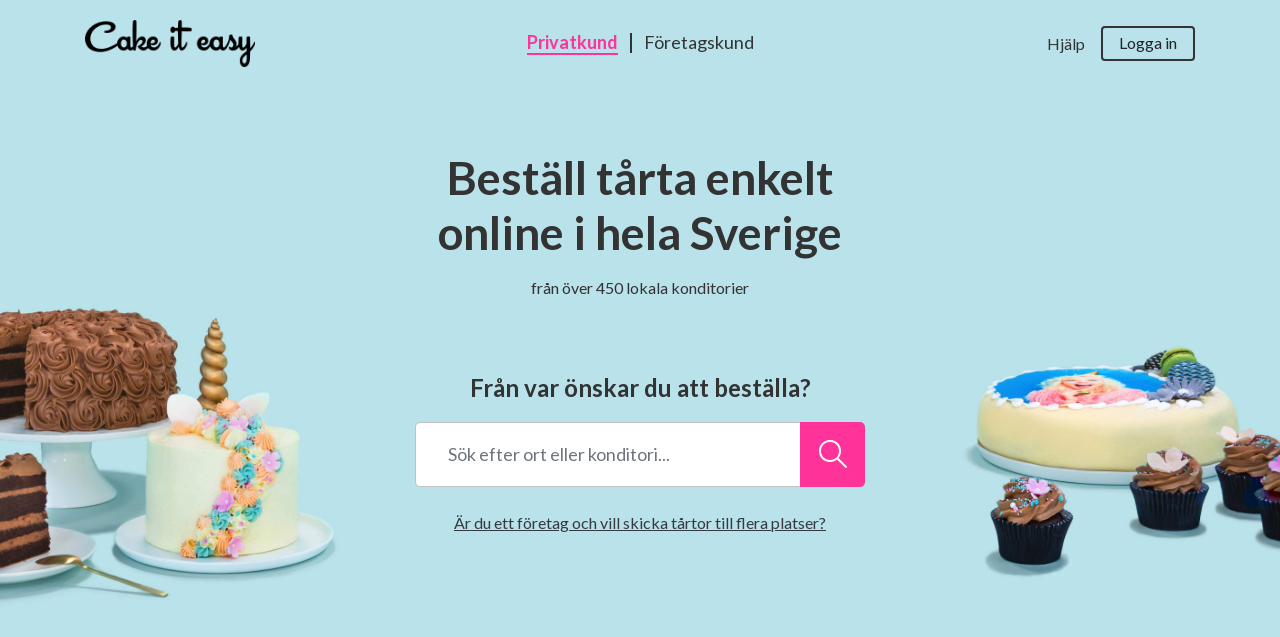

--- FILE ---
content_type: text/html; charset=utf-8
request_url: https://www.cakeiteasy.se/kareby/kategori/veganskt-3310
body_size: 43776
content:
<!DOCTYPE html><html lang="sv"><head>
  <meta charset="utf-8">
  <base href="/">
  <meta name="viewport" content="width=device-width, initial-scale=1.0">
  <link rel="icon" type="image/x-icon" href="favicon.ico">
  <link rel="manifest" href="manifest.json">
  <link as="font" href="/assets/fonts/glyphter/Glyphter.woff" type="font/woff">
  <meta name="theme-color" content="#ffffff">
  <meta content="379444128875610" property="fb:app_id">

  <link rel="dns-prefetch" href="https://api.cakeiteasy.no">
  <link rel="dns-prefetch" href="https://api.cakeiteasy.se">
  <link rel="dns-prefetch" href="https://www.google-analytics.com">
  <link rel="dns-prefetch" href="https://www.googletagmanager.com">
  <link rel="dns-prefetch" href="https://stats.g.doubleclick.net">

  <style type="text/css">
    .cie-loading-container {
      display: flex;
      justify-content: center;
      align-items: center;
      position: relative;
      top: 0;
      height: 100vh;
      right: 0;
    }

    .cie-loading {
      opacity: 1;
      transition: 0.1s opacity;
      will-change: opacity;

      display: flex;
      justify-content: center;
      align-items: center;
      flex-direction: column;
    }

    .cie-loading-margin-compensator {
      margin-top: -100px;
    }

    .cie-loading {
      width: 100%;
      height: 100%;
      transform: scale(1);
    }

    .cie-loading-svg g {
      transform: translateX(40%);
    }

    .cie-loading-svg .icon {
      will-change: opacity;
      animation: fade 5s ease-in-out infinite;
      animation-timing-function: cubic-bezier(1, .07, .26, .69);
      animation-fill-mode: forwards;
      transform: translateX(0px) translateY(0px);
    }

    .cie-loading-svg .icon:nth-child(2) {
      animation-delay: -0.83s;
    }

    .cie-loading-svg .icon:nth-child(3) {
      transform: translateY(1px);
      animation-delay: -1.67s;
    }

    .cie-loading-svg .icon:nth-child(4) {
      transform: translateY(1px);
      animation-delay: -2.5s;
    }

    .cie-loading-svg .icon:nth-child(5) {
      animation-delay: -3.33s;
    }

    .cie-loading-svg .icon:last-child {
      animation-delay: -4.167s;
      transform: translateX(0px);
    }

    .cie-loading-text {
      margin-top: -10px;
    }

    @-webkit-keyframes fade {
      0% {
        opacity: 0;
      }
      18% {
        opacity: 1;
      }
      28%, 100% {
        opacity: 0;
      }
    }

    @keyframes fade {
      0% {
        opacity: 0;
      }
      18% {
        opacity: 1;
      }
      28%, 100% {
        opacity: 0;
      }
    }

    @-moz-keyframes fade {
      0% {
        opacity: 0;
      }
      18% {
        opacity: 1;
      }
      28%, 100% {
        opacity: 0;
      }
    }

    @-o-keyframes fade {
      0% {
        opacity: 0;
      }
      18% {
        opacity: 1;
      }
      28%, 100% {
        opacity: 0;
      }
    }
  </style>
  <meta content="VsroA0l3YXr_qLCfBIMbclvp4J2sfNzg8l-IszZ0KUI" name="google-site-verification">
<link rel="stylesheet" href="styles.dead994d91117c774655.css"><meta property="og:locale" content="sv_SE"><title>Beställ tårta online | Hemleverans i hela Sverige</title><meta property="og:title" content="Beställ tårta online | Hemleverans i hela Sverige"><meta name="image" content="https://cdn.cakeiteasy.com/marketplace/FB-Share-Business.jpg"><meta property="og:site_name" content="Cake it easy"><meta property="og:image" content="https://cdn.cakeiteasy.com/marketplace/FB-Share-Business.jpg"><meta property="og:type" content="website"><meta property="og:url" content="https:/www.cakeiteasy.se/kareby/kategori/veganskt-3310/"><style ng-transition="my-app">.cookie-notification-container[_ngcontent-sc0]{position:fixed;width:100%;bottom:0;z-index:2000}</style><link rel="canonical" href="https:/www.cakeiteasy.se/kareby/kategori/veganskt-3310/"><style ng-transition="my-app">body[_ngcontent-sc2]{-moz-osx-font-smoothing:grayscale;-webkit-font-smoothing:antialiased}.h1[_ngcontent-sc2], .h2[_ngcontent-sc2], .h3[_ngcontent-sc2], .h4[_ngcontent-sc2], .h5[_ngcontent-sc2], .h6[_ngcontent-sc2], h1[_ngcontent-sc2], h2[_ngcontent-sc2], h3[_ngcontent-sc2], h4[_ngcontent-sc2], h5[_ngcontent-sc2], h6[_ngcontent-sc2]{font-weight:700}.h4[_ngcontent-sc2], h4[_ngcontent-sc2]{font-size:1.375rem}b[_ngcontent-sc2], strong[_ngcontent-sc2]{font-weight:700}.font-weight-super-bold[_ngcontent-sc2]{font-weight:900!important}.font-xxxs[_ngcontent-sc2]{font-size:.5625rem!important}.font-xxs[_ngcontent-sc2]{font-size:.625rem!important}.font-xs[_ngcontent-sc2]{font-size:.75rem!important}.font-sm[_ngcontent-sc2]{font-size:.8125rem!important}.font-md[_ngcontent-sc2]{font-size:.875rem!important}.font-lg[_ngcontent-sc2]{font-size:1rem!important}.font-xl[_ngcontent-sc2]{font-size:1.125rem!important}.font-xxl[_ngcontent-sc2]{font-size:1.25rem!important}.font-xxxl[_ngcontent-sc2]{font-size:1.4375rem!important}.font-2xl[_ngcontent-sc2]{font-size:1.5rem!important}.font-3xl[_ngcontent-sc2]{font-size:1.75rem!important}.font-4xl[_ngcontent-sc2]{font-size:2rem!important}.font-5xl[_ngcontent-sc2]{font-size:2.5rem!important}.font-6xl[_ngcontent-sc2]{font-size:3.125rem!important}.font-mute[_ngcontent-sc2]{color:#828282}.ups-section[_ngcontent-sc2]{background:#f39}.ups-section[_ngcontent-sc2]   .ups-container[_ngcontent-sc2]{height:30px;width:900px;font-size:.7965686275rem;margin:0 auto}.ups-section[_ngcontent-sc2]   .ups-container[_ngcontent-sc2] > span[_ngcontent-sc2]{display:flex;align-items:center}.ups-section[_ngcontent-sc2]   .ups-container[_ngcontent-sc2] > span[_ngcontent-sc2]   i[_ngcontent-sc2]{margin-right:5px;line-height:10px;font-size:1.1rem}@media (max-width:991px){.ups-section[_ngcontent-sc2]   .ups-container[_ngcontent-sc2]{width:672px;font-size:.6770833333rem}.ups-section[_ngcontent-sc2]   .ups-container[_ngcontent-sc2] > span[_ngcontent-sc2]   i[_ngcontent-sc2]{font-size:.9rem}}@media (max-width:767px){.ups-section[_ngcontent-sc2]   .ups-container[_ngcontent-sc2]{width:100%;padding:0 15px;font-size:.5603448276rem}.ups-section[_ngcontent-sc2]   .ups-container[_ngcontent-sc2] > span[_ngcontent-sc2]{text-align:center;max-width:110px}.ups-section[_ngcontent-sc2]   .ups-container[_ngcontent-sc2] > span[_ngcontent-sc2]   i[_ngcontent-sc2]{display:none}}</style><style ng-transition="my-app">body{-moz-osx-font-smoothing:grayscale;-webkit-font-smoothing:antialiased}.h1,.h2,.h3,.h4,.h5,.h6,h1,h2,h3,h4,h5,h6{font-weight:700}.h4,h4{font-size:1.375rem}b,strong{font-weight:700}.font-weight-super-bold{font-weight:900!important}.font-xxxs{font-size:.5625rem!important}.font-xxs{font-size:.625rem!important}.font-xs{font-size:.75rem!important}.font-sm{font-size:.8125rem!important}.font-md{font-size:.875rem!important}.font-lg{font-size:1rem!important}.font-xl{font-size:1.125rem!important}.font-xxl{font-size:1.25rem!important}.font-xxxl{font-size:1.4375rem!important}.font-2xl{font-size:1.5rem!important}.font-3xl{font-size:1.75rem!important}.font-4xl{font-size:2rem!important}.font-5xl{font-size:2.5rem!important}.font-6xl{font-size:3.125rem!important}.font-mute{color:#828282}.top-header{height:80px;background:#fff}.top-header .btn-login{border-radius:0}.top-header .header__dynamic{flex-grow:1;height:100%}.top-header .header__logo{display:flex;align-items:center;justify-content:center;height:100%;min-width:137px}.top-header .header__logo img{height:36px}@media (max-width:991px){.cakes-overview-header .help-link-container{display:none}.cakes-overview-header .menu-items .how-it-works-menu-item{display:none!important}}@media (max-width:767px){.top-header{height:45px}.top-header .header__logo{min-width:114px}.top-header .header__logo img{height:30px}.only-mobile-menu .top-header{display:none!important}.only-mobile-menu .mobile-menu-container{top:28px}.only-mobile-menu .how-it-works-link-container{display:none!important}}.delivery-payment-menu .how-it-works-link-container,.order-extra-payment-header .how-it-works-link-container,.order-extra-payment-header .menu-items .how-it-works-menu-item{display:none!important}.mobile-menu-container{right:20px;top:10px;position:absolute;z-index:1010}.mobile-menu-container .how-it-works-link-container{margin-right:26px;margin-top:-6px}.mobile-menu-container .how-it-works-link-container>a{font-size:.8125rem;line-height:.8125rem;text-align:right}@media (max-width:575px){.mobile-menu-container .how-it-works-link-container{margin-right:15px}}</style><style ng-transition="my-app">.footer[_ngcontent-sc4]{border:1px solid #ebebeb;padding-top:2.5rem;padding-bottom:80px;background:#f5f5f5}.footer[_ngcontent-sc4]   .footer-link[_ngcontent-sc4] + .footer-link[_ngcontent-sc4]{margin-top:.7rem}.footer[_ngcontent-sc4]   .footer-logo[_ngcontent-sc4]{width:112px;height:30px;background:url(/assets/img/logo.png) center center/cover no-repeat}.footer[_ngcontent-sc4]   .social-links[_ngcontent-sc4]{display:flex}.footer[_ngcontent-sc4]   .social-links[_ngcontent-sc4]   a[_ngcontent-sc4]{color:#333;margin-right:10px}.footer[_ngcontent-sc4]   .social-links[_ngcontent-sc4]   a[_ngcontent-sc4]   i[_ngcontent-sc4]{display:block;line-height:1;font-size:26px;height:26px}.footer[_ngcontent-sc4]   .social-links[_ngcontent-sc4]   a[_ngcontent-sc4]:last-child{margin-right:0}.footer[_ngcontent-sc4]   .available-in[_ngcontent-sc4]{color:#858585}@media (max-width:767px){.footer[_ngcontent-sc4]   .footer-logo[_ngcontent-sc4]{margin:0 auto}.footer[_ngcontent-sc4]   .social-links[_ngcontent-sc4]{justify-content:center}.footer[_ngcontent-sc4]   .links-col[_ngcontent-sc4]{text-align:center}.footer[_ngcontent-sc4]   .links-col[_ngcontent-sc4]:not(.links-col-first){margin-top:2rem}}@media (max-width:575px){.footer[_ngcontent-sc4]   .links-col.links-col-first[_ngcontent-sc4]{margin-top:2rem}.footer[_ngcontent-sc4]   .footer-country[_ngcontent-sc4], .footer[_ngcontent-sc4]   .footer-language[_ngcontent-sc4]{display:flex}.footer[_ngcontent-sc4]   .footer-country[_ngcontent-sc4]{justify-content:flex-end}.footer[_ngcontent-sc4]   .footer-country[_ngcontent-sc4] > div[_ngcontent-sc4]{margin-right:.5rem}.footer[_ngcontent-sc4]   .footer-language[_ngcontent-sc4]{justify-content:flex-start}.footer[_ngcontent-sc4]   .footer-language[_ngcontent-sc4] > div[_ngcontent-sc4]{margin-left:.5rem}}.footer[_ngcontent-sc4]   .language-copyright-and-logos[_ngcontent-sc4]{margin-top:20px;display:flex;flex-wrap:wrap;justify-content:center}@media (min-width:992px){.footer[_ngcontent-sc4]   .language-copyright-and-logos[_ngcontent-sc4]{margin-top:50px;justify-content:space-between}}.footer[_ngcontent-sc4]   .payment-logos[_ngcontent-sc4]{margin-left:-10px;margin-right:-10px;display:flex;justify-content:center;align-items:center;flex-wrap:wrap}.footer[_ngcontent-sc4]   .payment-logos[_ngcontent-sc4]   .p-logo-item[_ngcontent-sc4]{padding-left:10px;padding-right:10px;margin-top:20px}.footer[_ngcontent-sc4]   .payment-logos[_ngcontent-sc4]   .p-logo-mastercard[_ngcontent-sc4]{height:38px}.footer[_ngcontent-sc4]   .payment-logos[_ngcontent-sc4]   .p-logo-klarna[_ngcontent-sc4], .footer[_ngcontent-sc4]   .payment-logos[_ngcontent-sc4]   .p-logo-vipps[_ngcontent-sc4], .footer[_ngcontent-sc4]   .payment-logos[_ngcontent-sc4]   .p-logo-visa[_ngcontent-sc4]{height:20px}.footer[_ngcontent-sc4]   .payment-logos[_ngcontent-sc4]   .p-logo-swish[_ngcontent-sc4]{height:35px}.footer[_ngcontent-sc4]   .payment-logos[_ngcontent-sc4]   .p-logo-faktura[_ngcontent-sc4]{font-size:13px;width:135px;font-weight:700;color:grey;line-height:1.2}.footer[_ngcontent-sc4]   .language-and-copyright[_ngcontent-sc4]{margin-top:20px}@media (max-width:767px){.footer[_ngcontent-sc4]   .language-and-copyright[_ngcontent-sc4]   language-selector-dropdown[_ngcontent-sc4]{display:flex;justify-content:center;margin:20px 0}}@media (min-width:768px){.footer[_ngcontent-sc4]   .language-and-copyright[_ngcontent-sc4]   .copyright[_ngcontent-sc4]{margin-left:20px}.footer[_ngcontent-sc4]   .language-and-copyright[_ngcontent-sc4]{display:flex;align-items:center}}</style><style ng-transition="my-app">.no-br br{display:none}@media (max-width:991px){.no-br.after-lg br{display:inline-block}}@media (max-width:767px){.no-br.after-md br{display:inline-block}}@media (max-width:575px){.no-br.after-sm br{display:inline-block}}@media (max-width:-1){.no-br.after-xs br{display:inline-block}}</style><style ng-transition="my-app">.header-user-section .dropdown-toggle{height:100%;padding-left:0;padding-right:0;font-weight:400;max-width:110px}.header-user-section .dropdown-menu{min-width:120px;margin-top:25px;border-top:0;border-top-left-radius:0;border-top-right-radius:0;margin-left:15px}.header-user-section .login-btn{background:0 0;border:none;outline:0}.header-user-section .login-btn:hover{text-decoration:underline}@media (max-width:922px){.header-user-section .dropdown-menu{margin-top:0}}</style><style ng-transition="my-app">body{-moz-osx-font-smoothing:grayscale;-webkit-font-smoothing:antialiased}.h1,.h2,.h3,.h4,.h5,.h6,h1,h2,h3,h4,h5,h6{font-weight:700}.h4,h4{font-size:1.375rem}b,strong{font-weight:700}.font-weight-super-bold{font-weight:900!important}.font-xxxs{font-size:.5625rem!important}.font-xxs{font-size:.625rem!important}.font-xs{font-size:.75rem!important}.font-sm{font-size:.8125rem!important}.font-md{font-size:.875rem!important}.font-lg{font-size:1rem!important}.font-xl{font-size:1.125rem!important}.font-xxl{font-size:1.25rem!important}.font-xxxl{font-size:1.4375rem!important}.choose-product-cakes-overview-wrap .no-cakes-found-text,.font-2xl{font-size:1.5rem!important}.font-3xl{font-size:1.75rem!important}.font-4xl{font-size:2rem!important}.font-5xl{font-size:2.5rem!important}.font-6xl{font-size:3.125rem!important}.font-mute{color:#828282}.back-from-builder{position:fixed;top:0;bottom:0;left:0;right:0;z-index:1000;background:#fff}.choose-product-cakes-overview-wrap .cakey-loader{position:absolute;left:0;top:75px;min-height:350px;right:0}.choose-product-cakes-overview-wrap .city-subheading{font-size:.875rem;line-height:1.4}.choose-product-cakes-overview-wrap .city-subheading p{margin-bottom:0}.choose-product-cakes-overview-wrap .cakes-overview-loader{opacity:1;transition:.1s opacity;will-change:opacity}.choose-product-cakes-overview-wrap .cakes-overview-loader.not-ready{opacity:0}.choose-product-cakes-overview-wrap .cakes-list{opacity:1;transition:.3s opacity;transition-delay:.1s;will-change:opacity}.choose-product-cakes-overview-wrap .cakes-list.not-ready{min-height:550px;opacity:0}.choose-product-cakes-overview-wrap .cakes-list .category-seo-text *{color:#555;transition:.4s opacity}.choose-product-cakes-overview-wrap .cakes-list .category-seo-text:hover *{color:#333}.choose-product-cakes-overview-wrap .cakes-list .category-seo-text a{text-decoration:underline;transition:.4s color}.choose-product-cakes-overview-wrap .cakes-list .category-seo-text a:hover{color:#00dac7}.choose-product-cakes-overview-wrap .cakes-list .category-seo-text .ql-size-large,.choose-product-cakes-overview-wrap .cakes-list .category-seo-text h1,.choose-product-cakes-overview-wrap .cakes-list .category-seo-text h2,.choose-product-cakes-overview-wrap .cakes-list .category-seo-text h3{font-weight:700;font-size:1.125rem;margin-top:2rem}.choose-product-cakes-overview-wrap .cakes-list .category-seo-text p{font-size:.8125rem}@media (max-width:576px){.choose-product-cakes-overview-wrap .no-cakes-found-img{width:150px}.choose-product-cakes-overview-wrap .no-cakes-found-text{font-size:1rem!important}}@media (max-width:991px){.choose-product-cakes-overview-wrap .city-subheading{font-size:.8125rem}}.choose-product-stick-cart{position:fixed;bottom:0;width:100%;z-index:100;box-shadow:0 0 10px 1px rgba(0,0,0,.2)}.available-products-title::first-letter,.available-products-title:first-letter{text-transform:uppercase}.choose-product-stick-container{position:absolute;left:0;right:0;width:100%}.choose-product-stick-container.stick{position:fixed;top:0;z-index:1010;background:#fff}.note-for-business-customers{padding:1rem;font-size:.875rem;border-radius:4px;border:1px solid #eaeaea;line-height:19.6px}@media (min-width:768px){.choose-product-stick-container.stick .filters-wrap:not(.empty-filters){padding-top:.2rem;padding-bottom:.2rem}}@media (max-width:767px){.choose-product-cakes-overview-wrap .cakey-loader{top:0;min-height:100px}.choose-product-stick-container.stick .filters-wrap:not(.empty-filters){padding-top:.5rem;padding-bottom:.5rem}}</style><style ng-transition="my-app">.cie-loading{opacity:1;transition:opacity .1s;will-change:opacity;display:flex;justify-content:center;align-items:center;flex-direction:column}.cie-loading .cie-loading-wrap{width:100%;height:100%;transform:scale(1)}svg.cie-loading-svg{fill:#00dac7}svg.cie-loading-svg polygon{stroke:#00dac7}svg.cie-loading-svg.cie-loading-default-color{fill:#ff52a9}svg.cie-loading-svg.cie-loading-default-color polygon{stroke:#ff52a9}.cie-loading-svg g{transform:translateX(40%)}.cie-loading-svg .icon{animation:5s cubic-bezier(1,.07,.26,.69) infinite forwards fade;transform:translateX(0) translateY(0)}.cie-loading-svg .icon:nth-child(2){animation-delay:-.83s}.cie-loading-svg .icon:nth-child(3){transform:translateY(1px);animation-delay:-1.67s}.cie-loading-svg .icon:nth-child(4){transform:translateY(1px);animation-delay:-2.5s}.cie-loading-svg .icon:nth-child(5){animation-delay:-3.33s}.cie-loading-svg .icon:last-child{animation-delay:-4.167s;transform:translateX(0)}.cie-loading-text{margin-top:-10px}@keyframes fade{0%,100%,28%{opacity:0}18%{opacity:1}}</style><style ng-transition="my-app">.search-location-container[_ngcontent-sc67]{max-width:360px}</style><style ng-transition="my-app">ui-location-search-bar{display:block;width:100%}.search-location .dropdown-item{padding:0}.search-location .dropdown-item .content{height:34px;line-height:34px;padding-left:32px;position:relative}.search-location .dropdown-item .content .text-muted{color:#c2c2c2!important}.search-location .dropdown-item .content.disabled{background:#fff;cursor:initial}.search-location .dropdown-item .content.nothing-found{width:100%;white-space:normal;height:auto;line-height:1.5;padding-bottom:10px;padding-top:10px;padding-left:15px}.search-location .dropdown-item .content i{position:absolute;left:6px;top:2px;font-size:90%;width:20px;text-align:center}.search-location .dropdown-item .content i.icon-shop{top:4px;font-size:110%}.search-location .dropdown-item.active{color:inherit;text-decoration:none;background-color:#f5f5f5}.search-location .dropdown-item:last-child .content:not(.disabled.nothing-found){height:37px}.search-location.bordless input.form-control{border-color:#fff;height:50px}.search-location.bordless input.form-control:focus,.search-location.bordless input.form-control:hover{box-shadow:0 2px 4px 0 rgba(0,0,0,.1);border:1px solid #c2c2c2}.search-location.bordless input.form-control:focus~.input-group-prepend,.search-location.bordless input.form-control:hover~.input-group-prepend{color:#333}.blinking-cursor{position:relative}.blinking-cursor::before{left:1rem;z-index:4;top:50%;margin-top:-11px;position:absolute;content:"";background:#000;width:1px;height:22px;animation:1s infinite blink}@keyframes blink{0%,49%{opacity:0}50%{opacity:1}}</style><style ng-transition="my-app">body{-moz-osx-font-smoothing:grayscale;-webkit-font-smoothing:antialiased}.h1,.h2,.h3,.h4,.h5,.h6,h1,h2,h3,h4,h5,h6{font-weight:700}.h4,h4{font-size:1.375rem}b,strong{font-weight:700}.font-weight-super-bold{font-weight:900!important}.font-xxxs{font-size:.5625rem!important}.font-xxs{font-size:.625rem!important}.font-xs{font-size:.75rem!important}.font-sm{font-size:.8125rem!important}.font-md{font-size:.875rem!important}.font-lg{font-size:1rem!important}.font-xl{font-size:1.125rem!important}.font-xxl{font-size:1.25rem!important}.font-xxxl{font-size:1.4375rem!important}.font-2xl{font-size:1.5rem!important}.font-3xl{font-size:1.75rem!important}.font-4xl{font-size:2rem!important}.font-5xl{font-size:2.5rem!important}.font-6xl{font-size:3.125rem!important}.font-mute{color:#828282}:host{display:block;width:100%}.input-group.search-group .spinner{width:26px;position:absolute;right:15px;top:50%;margin-top:-13px;z-index:150;animation:1.4s linear infinite rotator}.input-group.search-group .spinner .path{stroke-dasharray:187;stroke-dashoffset:0;transform-origin:center;animation:1.4s ease-in-out infinite dash,5.6s ease-in-out infinite colors}.input-group.search-group .input-group-prepend{position:absolute;left:7px;top:14px;z-index:5;font-size:1.2rem;transition:color .2s ease-in-out;color:#ebebeb}.input-group.search-group input.form-control{border-radius:5px;height:50px}.input-group.search-group input.form-control:focus,.input-group.search-group input.form-control:hover{border:1px solid #c2c2c2;box-shadow:none}.input-group.search-group input.form-control:focus~.input-group-prepend,.input-group.search-group input.form-control:hover~.input-group-prepend{color:#333}.input-group.search-group input.form-control.with-icon-search{padding-left:2rem}.input-group.search-group .dropdown-menu{min-width:100%;padding:0;border-radius:0 0 5px 5px;margin-top:-4px;box-shadow:0 2px 4px 0 rgba(0,0,0,.2);border:1px solid #c2c2c2;border-top:0;overflow:hidden!important}.input-group.search-group .search-btn{display:none}.input-group.search-group.slim .spinner{top:50%;width:20px;height:20px;margin-top:-10px}.input-group.search-group.slim .input-group-prepend{left:9px;top:8px}.input-group.search-group.slim .search-input{height:40px}.input-group.search-group.border-radius-none .search-input{border-top-left-radius:0;border-color:#c2c2c2;border-top-right-radius:0}.input-group.search-group.top-section-search-bar .input-group-prepend{display:none}.input-group.search-group.top-section-search-bar .search-btn,.input-group.search-group.top-section-search-bar .search-input{height:65px;float:left;font-size:1.125rem;padding:12px 9px}.input-group.search-group.top-section-search-bar .search-input{border-radius:5px 0 0 5px;border-right:none!important;padding-left:15px}.input-group.search-group.top-section-search-bar .search-btn{display:block;width:65px;border-radius:0 5px 5px 0;font-size:1.75rem}.input-group.search-group.top-section-search-bar .spinner{right:70px;top:50%;margin-top:-15px;width:30px;height:30px}@media (max-width:767px){.input-group.search-group.top-section-search-bar .search-btn,.input-group.search-group.top-section-search-bar .search-input{height:55px}.input-group.search-group.top-section-search-bar .search-input{font-size:1rem}.input-group.search-group.top-section-search-bar .search-btn{width:55px;font-size:1.5rem;padding:10px}.input-group.search-group.top-section-search-bar .spinner{right:60px;top:50%;margin-top:-13px;width:26px;height:26px}}@keyframes rotator{0%{transform:rotate(0)}100%{transform:rotate(270deg)}}@keyframes colors{0%,100%{stroke:#00dac7}25%{stroke:#f9c}50%{stroke:#f39}75%{stroke:#80ece3}}@keyframes dash{0%{stroke-dashoffset:187}50%{stroke-dashoffset:46.75;transform:rotate(135deg)}100%{stroke-dashoffset:187;transform:rotate(450deg)}}.ui-i18n-phone-input .input-group.search-group input.form-control{height:60px;font-size:1.1rem;padding-left:2.5rem}.ui-i18n-phone-input .input-group.search-group .input-group-prepend{font-size:1.5rem;left:10px}</style><style ng-transition="my-app">.show-cart-and-checkout-wrap-fixed[_ngcontent-sc19]{position:fixed;top:-250px}.show-cart-and-checkout-wrap-fixed.stick[_ngcontent-sc19]{top:0}@media (min-width:1200px){.btn-go-to-checkout[_ngcontent-sc19]{font-size:1rem!important;height:40px}}</style><style ng-transition="my-app">[_nghost-sc62]   .category-item[_ngcontent-sc62]{width:100px;height:40px;margin-right:15px}@media (max-width:991px){[_nghost-sc62]   .category-item[_ngcontent-sc62]{height:33px}}@media (max-width:575px){[_nghost-sc62]   .category-item[_ngcontent-sc62]{width:100%;height:55px}}[_nghost-sc62]   .filter-item[_ngcontent-sc62]{width:130px;height:30px;margin-bottom:16px;margin-right:12px}[_nghost-sc62]   .filter-item[_ngcontent-sc62]:last-child{margin-right:0}[_nghost-sc62]   .category-item[_ngcontent-sc62], [_nghost-sc62]   .filter-item[_ngcontent-sc62]{background-color:#ebebeb;border-radius:.25rem;animation:.7s ease-in infinite alternate blinker}</style><style ng-transition="my-app">.bottom-cart-n-checkout[_ngcontent-sc15]{padding:19px 15px;background:#f6f6f6;box-shadow:0 -2px 5px #d6d6d6;position:relative;z-index:10}.bottom-cart-n-checkout[_ngcontent-sc15]   .cart-footer-checkout-btn[_ngcontent-sc15]{height:40px}</style><style ng-transition="my-app">body[_ngcontent-sc33]{-moz-osx-font-smoothing:grayscale;-webkit-font-smoothing:antialiased}.h1[_ngcontent-sc33], .h2[_ngcontent-sc33], .h3[_ngcontent-sc33], .h4[_ngcontent-sc33], .h5[_ngcontent-sc33], .h6[_ngcontent-sc33], h1[_ngcontent-sc33], h2[_ngcontent-sc33], h3[_ngcontent-sc33], h4[_ngcontent-sc33], h5[_ngcontent-sc33], h6[_ngcontent-sc33]{font-weight:700}.h4[_ngcontent-sc33], h4[_ngcontent-sc33]{font-size:1.375rem}b[_ngcontent-sc33], strong[_ngcontent-sc33]{font-weight:700}.font-weight-super-bold[_ngcontent-sc33]{font-weight:900!important}.font-xxxs[_ngcontent-sc33]{font-size:.5625rem!important}.font-xxs[_ngcontent-sc33]{font-size:.625rem!important}.font-xs[_ngcontent-sc33]{font-size:.75rem!important}.font-sm[_ngcontent-sc33]{font-size:.8125rem!important}.font-md[_ngcontent-sc33]{font-size:.875rem!important}.font-lg[_ngcontent-sc33]{font-size:1rem!important}.font-xl[_ngcontent-sc33]{font-size:1.125rem!important}.font-xxl[_ngcontent-sc33]{font-size:1.25rem!important}.font-xxxl[_ngcontent-sc33]{font-size:1.4375rem!important}.font-2xl[_ngcontent-sc33]{font-size:1.5rem!important}.font-3xl[_ngcontent-sc33]{font-size:1.75rem!important}.font-4xl[_ngcontent-sc33]{font-size:2rem!important}.font-5xl[_ngcontent-sc33]{font-size:2.5rem!important}.font-6xl[_ngcontent-sc33]{font-size:3.125rem!important}.font-mute[_ngcontent-sc33]{color:#828282}.quantity-price-cart-btn[_ngcontent-sc33]{display:flex;justify-content:center;align-items:center;font-weight:400;font-size:.8125rem;height:35px}.quantity-price-cart-btn[_ngcontent-sc33]:hover   .cart-quantity[_ngcontent-sc33]{border-color:#00dac7}.quantity-price-cart-btn[_ngcontent-sc33]   .cart-quantity[_ngcontent-sc33]{border-right:1px solid #333;margin-right:.5rem;padding-right:.5rem;display:flex;align-items:center;height:15px}.quantity-price-cart-btn[_ngcontent-sc33]   .cart-quantity[_ngcontent-sc33]   .icon-cart[_ngcontent-sc33]{font-size:17px;height:23px;margin-right:6px}.quantity-price-cart-btn.cart-btn-lg[_ngcontent-sc33]{height:40px;font-size:1rem;box-shadow:0 0 4px 2px rgba(0,0,0,.1);line-height:20px}.quantity-price-cart-btn.cart-btn-lg[_ngcontent-sc33]   .cart-quantity[_ngcontent-sc33]{border-right-width:2px;height:auto}.quantity-price-cart-btn.cart-btn-lg[_ngcontent-sc33]   .cart-quantity[_ngcontent-sc33]   .icon-cart[_ngcontent-sc33]{width:20px;height:20px;font-size:1.3rem}</style><style ng-transition="my-app">.position-fixed.fixed-top[_ngcontent-sc8]{bottom:0;background:#fff}.icon-burger-menu[_ngcontent-sc8]{font-size:1.4rem;line-height:2rem}.menu-items[_ngcontent-sc8]{margin-top:1.5rem}.menu-items[_ngcontent-sc8]   .menu-item[_ngcontent-sc8]{border-style:solid;border-color:#ebebeb;border-width:1px 0;padding:1.3rem 1rem;margin-left:-1rem;margin-right:-1rem;text-align:center;cursor:pointer}.menu-items[_ngcontent-sc8]   .menu-item[_ngcontent-sc8] + .menu-item[_ngcontent-sc8]{margin-top:-1px}</style><style ng-transition="my-app">body[_ngcontent-sc9]{-moz-osx-font-smoothing:grayscale;-webkit-font-smoothing:antialiased}.h1[_ngcontent-sc9], .h2[_ngcontent-sc9], .h3[_ngcontent-sc9], .h4[_ngcontent-sc9], .h5[_ngcontent-sc9], .h6[_ngcontent-sc9], h1[_ngcontent-sc9], h2[_ngcontent-sc9], h3[_ngcontent-sc9], h4[_ngcontent-sc9], h5[_ngcontent-sc9], h6[_ngcontent-sc9]{font-weight:700}.h4[_ngcontent-sc9], h4[_ngcontent-sc9]{font-size:1.375rem}b[_ngcontent-sc9], strong[_ngcontent-sc9]{font-weight:700}.font-weight-super-bold[_ngcontent-sc9]{font-weight:900!important}.font-xxxs[_ngcontent-sc9]{font-size:.5625rem!important}.font-xxs[_ngcontent-sc9]{font-size:.625rem!important}.font-xs[_ngcontent-sc9]{font-size:.75rem!important}.font-sm[_ngcontent-sc9]{font-size:.8125rem!important}.font-md[_ngcontent-sc9]{font-size:.875rem!important}.font-lg[_ngcontent-sc9]{font-size:1rem!important}.font-xl[_ngcontent-sc9]{font-size:1.125rem!important}.font-xxl[_ngcontent-sc9]{font-size:1.25rem!important}.font-xxxl[_ngcontent-sc9]{font-size:1.4375rem!important}.font-2xl[_ngcontent-sc9]{font-size:1.5rem!important}.font-3xl[_ngcontent-sc9]{font-size:1.75rem!important}.font-4xl[_ngcontent-sc9]{font-size:2rem!important}.font-5xl[_ngcontent-sc9]{font-size:2.5rem!important}.font-6xl[_ngcontent-sc9]{font-size:3.125rem!important}.font-mute[_ngcontent-sc9]{color:#828282}.country-selector-link[_ngcontent-sc9]{display:inline-block;font-size:.875rem;color:#333;padding-left:23px;background-repeat:no-repeat;background-size:15px 15px;background-position:left 3px}.country-selector-link.flag-no[_ngcontent-sc9]{background-image:url(/assets/img/norway-flag.png)}.country-selector-link.flag-se[_ngcontent-sc9]{background-image:url(/assets/img/sweden-flag.png)}.country-link-wrap[_ngcontent-sc9]{margin-bottom:3px}</style><style ng-transition="my-app">.language-selector-btn[_ngcontent-sc10]{min-width:95px;height:38px;border:2px solid #333;border-radius:3px;background:0 0;text-align:left;color:#333;outline:0!important}.language-selector-dropdown[_ngcontent-sc10]   .dropdown-toggle[_ngcontent-sc10]{padding:.4rem .75rem .5625rem}.language-selector-dropdown[_ngcontent-sc10]   .dropdown-toggle[_ngcontent-sc10]:before{color:#333}.language-selector-dropdown[_ngcontent-sc10]   .dropdown-menu[_ngcontent-sc10]{min-width:auto;width:100%;margin:0}.language-selector-dropdown[_ngcontent-sc10]   .dropdown-menu[_ngcontent-sc10]   .dropdown-item[_ngcontent-sc10]{padding:.4rem .8rem}</style><meta name="description" content="Beställ tårta online från lokala konditorier. Välj mellan hemleverans eller att hämta själv. Over 300 000 nöjda kunder. Tårtbeställning har aldrig varit enklare!"><meta property="og:description" content="Beställ tårta online från lokala konditorier. Välj mellan hemleverans eller att hämta själv. Over 300 000 nöjda kunder. Tårtbeställning har aldrig varit enklare!"><style ng-transition="my-app">body[_ngcontent-sc50]{-moz-osx-font-smoothing:grayscale;-webkit-font-smoothing:antialiased}.h1[_ngcontent-sc50], .h2[_ngcontent-sc50], .h3[_ngcontent-sc50], .h4[_ngcontent-sc50], .h5[_ngcontent-sc50], .h6[_ngcontent-sc50], h1[_ngcontent-sc50], h2[_ngcontent-sc50], h3[_ngcontent-sc50], h4[_ngcontent-sc50], h5[_ngcontent-sc50], h6[_ngcontent-sc50]{font-weight:700}.h4[_ngcontent-sc50], h4[_ngcontent-sc50]{font-size:1.375rem}b[_ngcontent-sc50], strong[_ngcontent-sc50]{font-weight:700}.font-weight-super-bold[_ngcontent-sc50]{font-weight:900!important}.font-xxxs[_ngcontent-sc50]{font-size:.5625rem!important}.font-xxs[_ngcontent-sc50]{font-size:.625rem!important}.font-xs[_ngcontent-sc50]{font-size:.75rem!important}.font-sm[_ngcontent-sc50]{font-size:.8125rem!important}.font-md[_ngcontent-sc50]{font-size:.875rem!important}.font-lg[_ngcontent-sc50]{font-size:1rem!important}.font-xl[_ngcontent-sc50]{font-size:1.125rem!important}.font-xxl[_ngcontent-sc50]{font-size:1.25rem!important}.font-xxxl[_ngcontent-sc50]{font-size:1.4375rem!important}.font-2xl[_ngcontent-sc50]{font-size:1.5rem!important}.font-3xl[_ngcontent-sc50]{font-size:1.75rem!important}.font-4xl[_ngcontent-sc50]{font-size:2rem!important}.font-5xl[_ngcontent-sc50]{font-size:2.5rem!important}.font-6xl[_ngcontent-sc50]{font-size:3.125rem!important}.font-mute[_ngcontent-sc50]{color:#828282}.home-mt[_ngcontent-sc50]{margin-top:100px}@media (max-width:767px){.home-mt[_ngcontent-sc50]{margin-top:3.5rem}}</style><style ng-transition="my-app">body{-moz-osx-font-smoothing:grayscale;-webkit-font-smoothing:antialiased}.h1,.h2,.h3,.h4,.h5,.h6,h1,h2,h3,h4,h5,h6{font-weight:700}.h4,h4{font-size:1.375rem}b,strong{font-weight:700}.font-weight-super-bold{font-weight:900!important}.font-xxxs{font-size:.5625rem!important}.font-xxs{font-size:.625rem!important}.font-xs{font-size:.75rem!important}.font-sm{font-size:.8125rem!important}.font-md{font-size:.875rem!important}.font-lg{font-size:1rem!important}.font-xl{font-size:1.125rem!important}.font-xxl{font-size:1.25rem!important}.font-xxxl{font-size:1.4375rem!important}.font-2xl{font-size:1.5rem!important}.font-3xl{font-size:1.75rem!important}.font-4xl{font-size:2rem!important}.font-5xl{font-size:2.5rem!important}.font-6xl{font-size:3.125rem!important}.font-mute{color:#828282}.top-section-wrap{position:relative;min-height:100vh;background-color:#bae2ea}.top-section-wrap .ts-info-search{position:relative;z-index:2}@media (max-width:767px){.top-section-wrap .ts-info-search{width:100%;padding-bottom:240px;background-image:url(/assets/img/top-banners/mobile.jpg);background-position:center bottom;background-size:300px;background-repeat:no-repeat}}.top-section-wrap .top-section-header{position:relative;z-index:5;padding-top:15px}@media (min-width:992px){.top-section-wrap .ts-info-search{display:flex;flex-direction:column;justify-content:center;height:calc(100vh - 170px)}.top-section-wrap .top-section-header{padding-top:20px}}.top-section-wrap .btn-log-in{height:35px;background:0 0;border:2px solid #333;font-weight:400;line-height:1;outline:0!important;box-shadow:none!important;padding-top:5px}.top-section-wrap .btn-log-in:hover{color:#858585;border-color:#858585}.top-section-wrap .customer-switcher-wrapper{display:flex;justify-content:center;align-items:center;position:absolute;left:0;z-index:10;width:100%;height:100%}.top-section-wrap .customer-switcher-mobile{display:flex;justify-content:center;padding-top:45px;padding-bottom:40px}@media (min-width:768px){.top-section-wrap .customer-switcher-mobile{padding-top:100px;padding-bottom:100px}}@media (max-width:575px){.top-section-wrap .search-bar-title{font-size:.875rem}.top-section-wrap .top-section-sub-title{margin-bottom:25px}}.top-section-wrap .top-section-sub-title{margin-top:30px}@media (min-width:576px){.top-section-wrap .top-section-sub-title{font-size:1.5rem;margin-top:70px}}.top-section-wrap .ts-search-bar{margin-right:auto;margin-left:auto;margin-top:1rem;width:450px}@media (max-width:991px){.top-section-wrap .ts-search-bar{width:450px;margin-top:15px}}@media (max-width:767px){.top-section-wrap .ts-search-bar{width:100%;margin-top:10px}}.top-section-wrap .ts-header-controls .active-language{font-weight:700!important}.top-section-wrap .ts-mobile-menu{width:22px;height:22px;padding-top:6px}.top-section-wrap .ts-logo{width:112px;height:30px}@media (min-width:768px){.top-section-wrap .ts-logo{width:150px;height:40px}}.top-section-wrap .ts-title{font-size:46px}@media (max-width:991px){.top-section-wrap .ts-title{font-size:30px}}.top-section-wrap .ts-col-header{min-height:30px;z-index:15;position:relative}@media (max-width:767px){.top-section-wrap .ts-title{font-size:1.5rem}.top-section-wrap .ts-col-header{float:right}.top-section-wrap .ts-col-logo{margin-top:0;float:left}.top-section-wrap .order-to-several-cities{font-size:.875rem}}@media (min-width:992px){.top-section-wrap .ts-logo{width:170px;height:47px}.top-section-wrap{max-height:1024px}}</style><style ng-transition="my-app">body{-moz-osx-font-smoothing:grayscale;-webkit-font-smoothing:antialiased}.h1,.h2,.h3,.h4,.h5,.h6,h1,h2,h3,h4,h5,h6{font-weight:700}.h4,h4{font-size:1.375rem}b,strong{font-weight:700}.font-weight-super-bold{font-weight:900!important}.font-xxxs{font-size:.5625rem!important}.font-xxs{font-size:.625rem!important}.font-xs{font-size:.75rem!important}.font-sm{font-size:.8125rem!important}.font-md{font-size:.875rem!important}.font-lg{font-size:1rem!important}.font-xl{font-size:1.125rem!important}.font-xxl{font-size:1.25rem!important}.font-xxxl{font-size:1.4375rem!important}.font-2xl{font-size:1.5rem!important}.font-3xl{font-size:1.75rem!important}.font-4xl{font-size:2rem!important}.font-5xl{font-size:2.5rem!important}.font-6xl{font-size:3.125rem!important}.font-mute{color:#828282}.top-section-wrap .ts-banners-wrap{display:flex;position:absolute;top:0;left:0;z-index:1;height:100%;width:100%}@media (max-width:767px){.top-section-wrap .ts-banners-wrap{display:none;background:0 0}}.top-section-wrap .ts-banner-divider>div{width:600px}.top-section-wrap .banner-left,.top-section-wrap .banner-right{width:100%;background-repeat:no-repeat}.top-section-wrap .banner-left{background-image:url(/assets/img/top-banners/left.jpg);background-position:left bottom 100px}.top-section-wrap .banner-right{background-image:url(/assets/img/top-banners/right.jpg);background-position:right bottom 100px}@media (min-width:992px){.top-section-wrap .banner-left{background-position:right -5px top 76%;background-size:450px}.top-section-wrap .banner-right{background-position:left -40px top 74%;background-size:450px}}@media (min-width:1440px){.top-section-wrap .banner-left{background-position:right 20px top 70%;background-size:600px}.top-section-wrap .banner-right{background-position:left -30px top 70%;background-size:600px}}@media (min-width:1921px){.top-section-wrap .banner-left{background-position:right 20px top 72%;background-size:700px}.top-section-wrap .banner-right{background-position:left -30px top 72%;background-size:700px}}@media (min-width:2200px){.top-section-wrap .banner-left{background-position:right 50px top 65%;background-size:900px}.top-section-wrap .banner-right{background-position:left -10px top 62%;background-size:900px}}</style><style ng-transition="my-app">body[_ngcontent-sc52]{-moz-osx-font-smoothing:grayscale;-webkit-font-smoothing:antialiased}.h1[_ngcontent-sc52], .h2[_ngcontent-sc52], .h3[_ngcontent-sc52], .h4[_ngcontent-sc52], .h5[_ngcontent-sc52], .h6[_ngcontent-sc52], h1[_ngcontent-sc52], h2[_ngcontent-sc52], h3[_ngcontent-sc52], h4[_ngcontent-sc52], h5[_ngcontent-sc52], h6[_ngcontent-sc52]{font-weight:700}.h4[_ngcontent-sc52], h4[_ngcontent-sc52]{font-size:1.375rem}b[_ngcontent-sc52], strong[_ngcontent-sc52]{font-weight:700}.font-weight-super-bold[_ngcontent-sc52]{font-weight:900!important}.font-xxxs[_ngcontent-sc52]{font-size:.5625rem!important}.font-xxs[_ngcontent-sc52]{font-size:.625rem!important}.font-xs[_ngcontent-sc52]{font-size:.75rem!important}.font-sm[_ngcontent-sc52]{font-size:.8125rem!important}.font-md[_ngcontent-sc52]{font-size:.875rem!important}.font-lg[_ngcontent-sc52]{font-size:1rem!important}.font-xl[_ngcontent-sc52]{font-size:1.125rem!important}.font-xxl[_ngcontent-sc52]{font-size:1.25rem!important}.font-xxxl[_ngcontent-sc52]{font-size:1.4375rem!important}.font-2xl[_ngcontent-sc52]{font-size:1.5rem!important}.font-3xl[_ngcontent-sc52]{font-size:1.75rem!important}.font-4xl[_ngcontent-sc52]{font-size:2rem!important}.font-5xl[_ngcontent-sc52]{font-size:2.5rem!important}.font-6xl[_ngcontent-sc52]{font-size:3.125rem!important}.font-mute[_ngcontent-sc52]{color:#828282}.how-it-works-section.hiw-front-page[_ngcontent-sc52]{display:flex;justify-content:space-between;max-width:930px;margin:0 auto}.how-it-works-section.hiw-front-page[_ngcontent-sc52]   .hiw-item[_ngcontent-sc52]{text-align:center;width:160px;line-height:1.4}.how-it-works-section.hiw-front-page[_ngcontent-sc52]   .hiw-item[_ngcontent-sc52]   img[_ngcontent-sc52]{width:100%}.how-it-works-section.hiw-front-page[_ngcontent-sc52]   .hiw-arrow[_ngcontent-sc52]{background-image:url(/assets/img/how-it-works/curved-arrow.png);background-repeat:no-repeat;background-size:contain;background-position:center 30%;width:49px}.how-it-works-section.hiw-front-page[_ngcontent-sc52]   .hiw-img[_ngcontent-sc52]{position:relative;margin-bottom:1rem}@media (max-width:991px){.how-it-works-section.hiw-front-page[_ngcontent-sc52]   .hiw-item[_ngcontent-sc52]{width:140px}.how-it-works-section.hiw-front-page[_ngcontent-sc52]   .hiw-arrow[_ngcontent-sc52]{width:35px}}@media (max-width:767px){.how-it-works-section.hiw-front-page[_ngcontent-sc52]   .hiw-item[_ngcontent-sc52]{width:100px;font-size:.8125rem;line-height:1rem}.how-it-works-section.hiw-front-page[_ngcontent-sc52]   .hiw-item[_ngcontent-sc52]   .hiw-img[_ngcontent-sc52]{margin-bottom:0}.how-it-works-section.hiw-front-page[_ngcontent-sc52]   .hiw-arrow[_ngcontent-sc52]{width:30px}}@media (max-width:575px){.how-it-works-section.hiw-front-page[_ngcontent-sc52]   .hiw-item[_ngcontent-sc52]{width:60px}.how-it-works-section.hiw-front-page[_ngcontent-sc52]   .hiw-arrow[_ngcontent-sc52]{width:15px}}</style><style ng-transition="my-app">body[_ngcontent-sc52]{-moz-osx-font-smoothing:grayscale;-webkit-font-smoothing:antialiased}.h1[_ngcontent-sc52], .h2[_ngcontent-sc52], .h3[_ngcontent-sc52], .h4[_ngcontent-sc52], .h5[_ngcontent-sc52], .h6[_ngcontent-sc52], h1[_ngcontent-sc52], h2[_ngcontent-sc52], h3[_ngcontent-sc52], h4[_ngcontent-sc52], h5[_ngcontent-sc52], h6[_ngcontent-sc52]{font-weight:700}.h4[_ngcontent-sc52], h4[_ngcontent-sc52]{font-size:1.375rem}b[_ngcontent-sc52], strong[_ngcontent-sc52]{font-weight:700}.font-weight-super-bold[_ngcontent-sc52]{font-weight:900!important}.font-xxxs[_ngcontent-sc52]{font-size:.5625rem!important}.font-xxs[_ngcontent-sc52]{font-size:.625rem!important}.font-xs[_ngcontent-sc52]{font-size:.75rem!important}.font-sm[_ngcontent-sc52]{font-size:.8125rem!important}.font-md[_ngcontent-sc52]{font-size:.875rem!important}.font-lg[_ngcontent-sc52]{font-size:1rem!important}.font-xl[_ngcontent-sc52]{font-size:1.125rem!important}.font-xxl[_ngcontent-sc52]{font-size:1.25rem!important}.font-xxxl[_ngcontent-sc52]{font-size:1.4375rem!important}.font-2xl[_ngcontent-sc52]{font-size:1.5rem!important}.font-3xl[_ngcontent-sc52]{font-size:1.75rem!important}.font-4xl[_ngcontent-sc52]{font-size:2rem!important}.font-5xl[_ngcontent-sc52]{font-size:2.5rem!important}.font-6xl[_ngcontent-sc52]{font-size:3.125rem!important}.font-mute[_ngcontent-sc52]{color:#828282}.how-it-works-section.hiw-modal-mode[_ngcontent-sc52]{display:flex;justify-content:space-between;margin:0 auto}.how-it-works-section.hiw-modal-mode[_ngcontent-sc52]   .hiw-item[_ngcontent-sc52]{text-align:center;width:190px;line-height:1.4;font-size:1.14rem}.how-it-works-section.hiw-modal-mode[_ngcontent-sc52]   .hiw-item[_ngcontent-sc52]   img[_ngcontent-sc52]{width:130px;margin:0 auto}.how-it-works-section.hiw-modal-mode[_ngcontent-sc52]   .hiw-arrow[_ngcontent-sc52]{background-image:url(/assets/img/how-it-works/curved-arrow.png);background-repeat:no-repeat;background-size:contain;background-position:center 30%;width:49px}@media (min-width:1200px){.how-it-works-section.hiw-modal-mode[_ngcontent-sc52]   .hiw-arrow[_ngcontent-sc52]{margin:0 -10px}}.how-it-works-section.hiw-modal-mode[_ngcontent-sc52]   .hiw-img[_ngcontent-sc52]{position:relative;margin-bottom:1rem}@media (min-width:768px) and (max-width:991px){.how-it-works-section.hiw-modal-mode[_ngcontent-sc52]   .hiw-item[_ngcontent-sc52]{font-size:1rem}.how-it-works-section.hiw-modal-mode[_ngcontent-sc52]   .hiw-arrow[_ngcontent-sc52]{width:35px}}@media (max-width:767px){.how-it-works-section.hiw-modal-mode[_ngcontent-sc52]{display:block}.how-it-works-section.hiw-modal-mode[_ngcontent-sc52]   .hiw-item[_ngcontent-sc52]{margin-left:auto;margin-right:auto}.how-it-works-section.hiw-modal-mode[_ngcontent-sc52]   .hiw-item[_ngcontent-sc52]   .hiw-img[_ngcontent-sc52]{margin-bottom:0}.how-it-works-section.hiw-modal-mode[_ngcontent-sc52]   .hiw-item.hiw-choose[_ngcontent-sc52]{margin-top:-33px}.how-it-works-section.hiw-modal-mode[_ngcontent-sc52]   .hiw-item.hiw-delivery[_ngcontent-sc52]{margin-top:-15px}.how-it-works-section.hiw-modal-mode[_ngcontent-sc52]   .hiw-arrow[_ngcontent-sc52]{width:40px;height:44px;margin:10px auto;transform:rotate(90deg);position:relative;z-index:100}}</style><style ng-transition="my-app"></style><style ng-transition="my-app">body[_ngcontent-sc55]{-moz-osx-font-smoothing:grayscale;-webkit-font-smoothing:antialiased}.h1[_ngcontent-sc55], .h2[_ngcontent-sc55], .h3[_ngcontent-sc55], .h4[_ngcontent-sc55], .h5[_ngcontent-sc55], .h6[_ngcontent-sc55], h1[_ngcontent-sc55], h2[_ngcontent-sc55], h3[_ngcontent-sc55], h4[_ngcontent-sc55], h5[_ngcontent-sc55], h6[_ngcontent-sc55]{font-weight:700}.h4[_ngcontent-sc55], h4[_ngcontent-sc55]{font-size:1.375rem}b[_ngcontent-sc55], strong[_ngcontent-sc55]{font-weight:700}.font-weight-super-bold[_ngcontent-sc55]{font-weight:900!important}.font-xxxs[_ngcontent-sc55]{font-size:.5625rem!important}.font-xxs[_ngcontent-sc55]{font-size:.625rem!important}.font-xs[_ngcontent-sc55]{font-size:.75rem!important}.font-sm[_ngcontent-sc55]{font-size:.8125rem!important}.font-md[_ngcontent-sc55]{font-size:.875rem!important}.font-lg[_ngcontent-sc55]{font-size:1rem!important}.font-xl[_ngcontent-sc55]{font-size:1.125rem!important}.font-xxl[_ngcontent-sc55]{font-size:1.25rem!important}.font-xxxl[_ngcontent-sc55]{font-size:1.4375rem!important}.font-2xl[_ngcontent-sc55]{font-size:1.5rem!important}.font-3xl[_ngcontent-sc55]{font-size:1.75rem!important}.font-4xl[_ngcontent-sc55]{font-size:2rem!important}.font-5xl[_ngcontent-sc55]{font-size:2.5rem!important}.font-6xl[_ngcontent-sc55]{font-size:3.125rem!important}.font-mute[_ngcontent-sc55]{color:#828282}.benefits-wrap[_ngcontent-sc55]{display:flex;justify-content:space-around;max-width:960px;margin:0 auto}.benefits-wrap[_ngcontent-sc55]   .benefits-item[_ngcontent-sc55]{text-align:center}.benefits-wrap[_ngcontent-sc55]   .benefits-item[_ngcontent-sc55]   h2[_ngcontent-sc55]{font-size:1rem;margin:0}.benefits-wrap[_ngcontent-sc55]   .benefits-img[_ngcontent-sc55]{margin-bottom:1.2rem}.benefits-wrap[_ngcontent-sc55]   .benefits-img[_ngcontent-sc55]   img[_ngcontent-sc55]{width:128px}@media (max-width:575px){.benefits-wrap[_ngcontent-sc55]   .benefits-item[_ngcontent-sc55]   h2[_ngcontent-sc55]{line-height:1rem;font-size:.8125rem}.benefits-wrap[_ngcontent-sc55]   .benefits-img[_ngcontent-sc55]   img[_ngcontent-sc55]{width:64px}}.benefits-wrap.benefits-company[_ngcontent-sc55]   .benefits-img[_ngcontent-sc55]   img[_ngcontent-sc55]{width:64px}.benefits-wrap.benefits-company[_ngcontent-sc55]   .benefits-item[_ngcontent-sc55]   h2[_ngcontent-sc55]{font-size:1.5rem;margin:0}.benefits-wrap.benefits-company[_ngcontent-sc55]   .benefits-point-desc[_ngcontent-sc55]{margin-left:auto;margin-right:auto;font-size:.875rem}@media (max-width:767px){.benefits-wrap.benefits-company[_ngcontent-sc55]   .benefits-img[_ngcontent-sc55]   img[_ngcontent-sc55]{width:100px}.benefits-wrap.benefits-company[_ngcontent-sc55]   .benefits-item[_ngcontent-sc55]   h2[_ngcontent-sc55]{font-size:1.125rem}.benefits-wrap.benefits-company[_ngcontent-sc55]   .benefits-item[_ngcontent-sc55]{margin-bottom:40px}.benefits-wrap.benefits-company[_ngcontent-sc55]   .benefits-item[_ngcontent-sc55]:last-child{margin-bottom:0}.benefits-wrap.benefits-company[_ngcontent-sc55]{display:block}}@media (max-width:991px){.benefits-wrap[_ngcontent-sc55]{justify-content:space-between}}</style><style ng-transition="my-app">body[_ngcontent-sc56]{-moz-osx-font-smoothing:grayscale;-webkit-font-smoothing:antialiased}.h1[_ngcontent-sc56], .h2[_ngcontent-sc56], .h3[_ngcontent-sc56], .h4[_ngcontent-sc56], .h5[_ngcontent-sc56], .h6[_ngcontent-sc56], h1[_ngcontent-sc56], h2[_ngcontent-sc56], h3[_ngcontent-sc56], h4[_ngcontent-sc56], h5[_ngcontent-sc56], h6[_ngcontent-sc56]{font-weight:700}.h4[_ngcontent-sc56], h4[_ngcontent-sc56]{font-size:1.375rem}b[_ngcontent-sc56], strong[_ngcontent-sc56]{font-weight:700}.font-weight-super-bold[_ngcontent-sc56]{font-weight:900!important}.font-xxxs[_ngcontent-sc56]{font-size:.5625rem!important}.font-xxs[_ngcontent-sc56]{font-size:.625rem!important}.font-xs[_ngcontent-sc56]{font-size:.75rem!important}.font-sm[_ngcontent-sc56]{font-size:.8125rem!important}.font-md[_ngcontent-sc56]{font-size:.875rem!important}.font-lg[_ngcontent-sc56]{font-size:1rem!important}.font-xl[_ngcontent-sc56]{font-size:1.125rem!important}.font-xxl[_ngcontent-sc56]{font-size:1.25rem!important}.font-xxxl[_ngcontent-sc56]{font-size:1.4375rem!important}.font-2xl[_ngcontent-sc56]{font-size:1.5rem!important}.font-3xl[_ngcontent-sc56]{font-size:1.75rem!important}.font-4xl[_ngcontent-sc56]{font-size:2rem!important}.font-5xl[_ngcontent-sc56]{font-size:2.5rem!important}.font-6xl[_ngcontent-sc56]{font-size:3.125rem!important}.font-mute[_ngcontent-sc56]{color:#828282}.city-btn[_ngcontent-sc56]{margin-top:20px;font-size:1rem}@media (max-width:575px){.city-btn[_ngcontent-sc56]{margin-top:15px;font-size:.8125rem}}</style><style ng-transition="my-app">body[_ngcontent-sc57]{-moz-osx-font-smoothing:grayscale;-webkit-font-smoothing:antialiased}.h1[_ngcontent-sc57], .h2[_ngcontent-sc57], .h3[_ngcontent-sc57], .h4[_ngcontent-sc57], .h5[_ngcontent-sc57], .h6[_ngcontent-sc57], h1[_ngcontent-sc57], h2[_ngcontent-sc57], h3[_ngcontent-sc57], h4[_ngcontent-sc57], h5[_ngcontent-sc57], h6[_ngcontent-sc57]{font-weight:700}.h4[_ngcontent-sc57], h4[_ngcontent-sc57]{font-size:1.375rem}b[_ngcontent-sc57], strong[_ngcontent-sc57]{font-weight:700}.font-weight-super-bold[_ngcontent-sc57]{font-weight:900!important}.font-xxxs[_ngcontent-sc57]{font-size:.5625rem!important}.font-xxs[_ngcontent-sc57]{font-size:.625rem!important}.font-xs[_ngcontent-sc57]{font-size:.75rem!important}.font-sm[_ngcontent-sc57]{font-size:.8125rem!important}.font-md[_ngcontent-sc57]{font-size:.875rem!important}.font-lg[_ngcontent-sc57]{font-size:1rem!important}.font-xl[_ngcontent-sc57]{font-size:1.125rem!important}.font-xxl[_ngcontent-sc57]{font-size:1.25rem!important}.font-xxxl[_ngcontent-sc57]{font-size:1.4375rem!important}.font-2xl[_ngcontent-sc57]{font-size:1.5rem!important}.font-3xl[_ngcontent-sc57]{font-size:1.75rem!important}.font-4xl[_ngcontent-sc57]{font-size:2rem!important}.font-5xl[_ngcontent-sc57]{font-size:2.5rem!important}.font-6xl[_ngcontent-sc57]{font-size:3.125rem!important}.font-mute[_ngcontent-sc57]{color:#828282}[_nghost-sc57]{position:relative;z-index:15}.customer-switcher-divider[_ngcontent-sc57]{margin:0 12px;border-right:2px solid #333;height:17px}.customer-switcher[_ngcontent-sc57]{padding-bottom:2px;border-bottom:2px solid transparent;cursor:pointer;color:#333;text-decoration:none!important}.customer-switcher.active-customer[_ngcontent-sc57]{color:#f39;font-weight:700;border-bottom-color:#f39}@media (min-width:768px){.customer-switcher-divider[_ngcontent-sc57]{height:20px}.customer-switcher[_ngcontent-sc57]{font-size:1.125rem}}</style><style ng-transition="my-app">[_nghost-sc59]{display:block;position:relative}[_nghost-sc59]   ul[_ngcontent-sc59]{margin:0;padding:0}.ui-carousel-wrapper[_ngcontent-sc59]{overflow:hidden;display:block}.ui-carousel-inner[_ngcontent-sc59]{display:flex;transition:transform .5s cubic-bezier(.77,0,.175,1);will-change:transform}.control-container[_ngcontent-sc59]{position:absolute;top:0;bottom:0;display:flex;align-items:center;justify-content:space-between}.control-container.prev[_ngcontent-sc59]{z-index:10;left:-15px}.control-container.next[_ngcontent-sc59]{z-index:10;right:-15px}</style><style ng-transition="my-app">body{-moz-osx-font-smoothing:grayscale;-webkit-font-smoothing:antialiased}.h1,.h2,.h3,.h4,.h5,.h6,h1,h2,h3,h4,h5,h6{font-weight:700}.h4,h4{font-size:1.375rem}b,strong{font-weight:700}.font-weight-super-bold{font-weight:900!important}.font-xxxs{font-size:.5625rem!important}.font-xxs{font-size:.625rem!important}.font-xs{font-size:.75rem!important}.font-sm{font-size:.8125rem!important}.font-md{font-size:.875rem!important}.btn.cart-btn.cart-big,.font-lg{font-size:1rem!important}.font-xl{font-size:1.125rem!important}.font-xxl{font-size:1.25rem!important}.font-xxxl{font-size:1.4375rem!important}.font-2xl{font-size:1.5rem!important}.font-3xl{font-size:1.75rem!important}.font-4xl{font-size:2rem!important}.font-5xl{font-size:2.5rem!important}.font-6xl{font-size:3.125rem!important}.font-mute{color:#828282}.btn.cart-btn{letter-spacing:1px;border:1px solid rgba(0,0,0,.1)!important;box-shadow:0 0 1px 1px rgba(0,0,0,.1)}.btn.cart-btn:not(.btn-pink){background:#fff}.btn.cart-btn .cart-quantity{display:flex;align-items:center;height:15px}.btn.cart-btn .cart-quantity.cart-quantity-border{border-right:2px solid rgba(0,0,0,.5);margin-right:.5rem;padding-right:.5rem}@media (max-width:374px){.btn.cart-btn .cart-quantity.cart-quantity-mobile{border:none;padding:0;margin:0;height:auto}}.btn.cart-btn .icon-cart{font-size:17px;line-height:1}.btn.cart-btn.btn-pink{border:none!important;box-shadow:none!important}.btn.cart-btn.btn-pink .cart-quantity{border-right-color:#fff;border-right-width:1px}.btn.cart-btn.cart-big{height:40px;margin:0 auto}.btn.cart-btn.cart-big .icon-cart{font-size:19px}.view-order-short{display:none}@media (min-width:375px) and (max-width:575px){.view-order-short{display:inline-block}}</style></head>
<body>
<app-root _nghost-sc0="" class="ng-tns-c0-0" ng-version="8.2.14"><router-outlet _ngcontent-sc0="" class="ng-tns-c0-0"></router-outlet><app-wrapper class="ng-star-inserted"><router-outlet></router-outlet><entire-root class="ng-star-inserted"><ups-section _nghost-sc2="" class="d-none"><section _ngcontent-sc2="" class="ups-section text-white"><div _ngcontent-sc2="" class="ups-container d-flex align-items-center justify-content-between"><span _ngcontent-sc2=""><i _ngcontent-sc2="" class="icon-cake"></i><ui-no-br-after _ngcontent-sc2=""><span class="no-br after-md" classname="no-br after-md">BESTÄLL FRÅN LOKALA <br>KONDITORIER</span></ui-no-br-after></span><span _ngcontent-sc2=""><i _ngcontent-sc2="" class="icon-circle-money"></i><ui-no-br-after _ngcontent-sc2=""><span class="no-br after-md" classname="no-br after-md">SAMMA PRIS - <br>INGEN EXTRA KOSTNAD</span></ui-no-br-after></span><span _ngcontent-sc2=""><i _ngcontent-sc2="" class="icon-happy"></i><ui-no-br-after _ngcontent-sc2=""><span class="no-br after-md" classname="no-br after-md">300.000 NÖJDA <br>KUNDER</span></ui-no-br-after></span></div></section></ups-section><header-layout class="d-none"><div class="position-relative " classname="position-relative "><div class="border-bottom-gray-5"><div class="top-header d-flex px-3"><div class="header__logo"><a href="/"><img alt="Cake it easy" class="img-fluid" src="../assets/img/logo.png"></a></div><div class="header__dynamic"><router-outlet name="header-left-side"></router-outlet></div><div class="header__actions d-md-flex d-none align-items-center justify-content-end"></div><div class="font-md d-none d-md-flex flex-wrap justify-content-end ml-2 align-items-center"><!----><div class="how-it-works-link-container align-items-center ng-star-inserted"><a class="text-dark" href="#">Så fungerar det</a></div><!----><div class="help-link-container align-items-center pl-4"><a class="text-dark" href="#">Hjälp</a></div><header-user-section class="d-none d-md-flex pl-4"><div class="header-user-section"><!----><!----><a class="text-dark ng-star-inserted" href="#">Logga in</a><!----></div></header-user-section><div class="header-right-side"><router-outlet name="header-right-side"></router-outlet></div></div></div><!----></div><!----><div class="mobile-menu-container d-md-none d-flex align-items-center ng-star-inserted"><!----><div class="d-flex align-items-center how-it-works-link-container ng-star-inserted"><a class="text-dark" href="#">Hur det<br>fungerar</a></div><header-mobile-menu _nghost-sc8=""><!----><div _ngcontent-sc8="" class="d-flex h-100 pointer align-items-center ng-star-inserted"><i _ngcontent-sc8="" class="icon-burger-menu"></i></div><!----></header-mobile-menu></div></div></header-layout><router-outlet></router-outlet><ng-component _nghost-sc50="" class="ng-star-inserted"><top-section _ngcontent-sc50=""><div class="top-section-wrap"><div class="ts-banners-wrap d-none d-lg-flex"><div class="banner-left"></div><div class="ts-banner-divider"><div></div></div><div class="banner-right"></div></div><div class="top-section-header container align-items-center d-flex justify-content-between position-relative"><div class="ts-col-logo"><img alt="Cake it easy" class="ts-logo" src="/assets/img/logo.png"></div><customer-switcher class="customer-switcher-wrapper d-none d-lg-flex" _nghost-sc57=""><div _ngcontent-sc57="" class="d-flex lh-1"><a _ngcontent-sc57="" class="customer-switcher active-customer" href="/">Privatkund</a><div _ngcontent-sc57="" class="customer-switcher-divider"></div><a _ngcontent-sc57="" class="customer-switcher" href="/foretag">Företagskund</a></div></customer-switcher><div class="ts-col-header d-flex justify-content-end align-items-center"><!----><div class="position-relative mr-4 ng-star-inserted"><cart-btn class="d-inline-block"><!----></cart-btn><!----></div><div class="d-none d-lg-flex justify-content-end align-items-center"><!----><!----><!----><!----><button class="btn btn-log-in ng-star-inserted">Logga in</button><!----></div><div class="ts-mobile-menu d-lg-none d-block"><header-mobile-menu _nghost-sc8=""><!----><div _ngcontent-sc8="" class="d-flex h-100 pointer align-items-center ng-star-inserted"><i _ngcontent-sc8="" class="icon-burger-menu"></i></div><!----></header-mobile-menu></div></div></div><div class="ts-info-search"><customer-switcher class="d-lg-none customer-switcher-mobile" _nghost-sc57=""><div _ngcontent-sc57="" class="d-flex lh-1"><a _ngcontent-sc57="" class="customer-switcher active-customer" href="/">Privatkund</a><div _ngcontent-sc57="" class="customer-switcher-divider"></div><a _ngcontent-sc57="" class="customer-switcher" href="/foretag">Företagskund</a></div></customer-switcher><h1 class="ts-title text-center mb-3 mb-sm-max-2">Beställ tårta enkelt<br>online i hela Sverige</h1><div class="text-center search-bar-title">från över 450 lokala konditorier</div><div class="text-center font-weight-bold top-section-sub-title">Från var önskar du att beställa?</div><div class="tooltip-sibling-primary container" id="topSectionSearchBar"><ui-location-search-bar class="ts-search-bar"><!----><div class="search-location bordless"><ui-search-bar class="ng-tns-c18-3"><div class="input-group search-group top-section-search-bar clearfix" classname="input-group search-group top-section-search-bar clearfix"><!----><input class="form-control search-input with-icon-search ng-untouched ng-pristine ng-valid" autocomplete="off" value="" placeholder="Sök efter ort eller konditori..." name="Sök efter ort eller konditori..." aria-aria-expanded="false" aria-autocomplete="list"><!----><!----><div class="input-group-prepend ng-tns-c18-3 ng-star-inserted"><i class="icon-search"></i></div><button class="search-btn btn btn-pink" aria-label="Sök efter ort eller konditori..."><i class="icon-search"></i></button><!----></div></ui-search-bar></div></ui-location-search-bar></div><div class="mt-3 mt-md-min-5 mt-lg-min-4 text-center"><a class="text-dark underline order-to-several-cities" rel="noopener" target="_blank" href="https://cakeiteasy.typeform.com/to/EqVG5N">Är du ett företag och vill skicka tårtor till flera platser?</a></div><!----></div><!----></div></top-section><ups-section _ngcontent-sc50="" _nghost-sc2=""><section _ngcontent-sc2="" class="ups-section text-white"><div _ngcontent-sc2="" class="ups-container d-flex align-items-center justify-content-between"><span _ngcontent-sc2=""><i _ngcontent-sc2="" class="icon-cake"></i><ui-no-br-after _ngcontent-sc2=""><span class="no-br after-md" classname="no-br after-md">BESTÄLL FRÅN LOKALA <br>KONDITORIER</span></ui-no-br-after></span><span _ngcontent-sc2=""><i _ngcontent-sc2="" class="icon-circle-money"></i><ui-no-br-after _ngcontent-sc2=""><span class="no-br after-md" classname="no-br after-md">SAMMA PRIS - <br>INGEN EXTRA KOSTNAD</span></ui-no-br-after></span><span _ngcontent-sc2=""><i _ngcontent-sc2="" class="icon-happy"></i><ui-no-br-after _ngcontent-sc2=""><span class="no-br after-md" classname="no-br after-md">300.000 NÖJDA <br>KUNDER</span></ui-no-br-after></span></div></section></ups-section><div _ngcontent-sc50="" class="container"><section _ngcontent-sc50="" class="mt-md-min-5 pt-md-min-5 mt-sm-min-4 pt-md-min-4 mt-5"><div _ngcontent-sc50=""><how-it-works _ngcontent-sc50="" _nghost-sc52=""><div _ngcontent-sc52="" class="how-it-works-section hiw-front-page"><div _ngcontent-sc52="" class="hiw-item hiw-find"><div _ngcontent-sc52="" class="hiw-img cursor-pointer"><img _ngcontent-sc52="" src="/assets/img/how-it-works/find.png" alt="Hitta ort | Cake it easy"></div><div _ngcontent-sc52="" class="font-weight-bold">Hitta ort</div><!----></div><div _ngcontent-sc52="" class="hiw-arrow"></div><div _ngcontent-sc52="" class="hiw-item hiw-choose"><div _ngcontent-sc52="" class="hiw-img cursor-pointer"><img _ngcontent-sc52="" src="/assets/img/how-it-works/choose.png" alt="Välj tårta | Cake it easy"></div><div _ngcontent-sc52="" class="font-weight-bold">Välj tårta</div><!----></div><div _ngcontent-sc52="" class="hiw-arrow"></div><div _ngcontent-sc52="" class="hiw-item hiw-build"><div _ngcontent-sc52="" class="hiw-img cursor-pointer"><img _ngcontent-sc52="" src="/assets/img/how-it-works/build.png" alt="Anpassa tårtan | Cake it easy"></div><div _ngcontent-sc52="" class="font-weight-bold">Anpassa tårtan</div><!----></div><div _ngcontent-sc52="" class="hiw-arrow"></div><div _ngcontent-sc52="" class="hiw-item hiw-delivery"><div _ngcontent-sc52="" class="hiw-img cursor-pointer"><img _ngcontent-sc52="" src="/assets/img/how-it-works/delivery.png" alt="Få levererad eller hämta själv | Cake it easy"></div><div _ngcontent-sc52="" class="font-weight-bold">Få levererad eller hämta själv</div><!----></div></div></how-it-works></div></section></div><!----><div _ngcontent-sc50="" class="container"><section _ngcontent-sc50="" class="home-mt"><h2 _ngcontent-sc50="" class="best-bakeries-title mb-4 mb-sm-min-5 border-bottom pb-2">Bara de bästa tårtbagarna</h2><bakeries-slider _ngcontent-sc50="" _nghost-sc54=""><ui-carousel _ngcontent-sc54="" _nghost-sc59=""><section _ngcontent-sc59="" class="ui-carousel-wrapper mx-3"><ul _ngcontent-sc59="" class="ui-carousel-inner list-unstyled"><!----><li _ngcontent-sc59="" class="ui-carousel-item col-12 p-0 ng-star-inserted"><carousel-item _ngcontent-sc59=""><!----><!----><div _ngcontent-sc54="" class="d-flex flex-wrap ng-star-inserted"><!----><div _ngcontent-sc54="" class="col-6 pb-xs-max-2 pt-xs-max-2 d-flex align-items-center justify-content-center col-sm-3 ng-star-inserted"><a _ngcontent-sc54="" href="/brogyllen/kategori/tartor-1" class=""><img _ngcontent-sc54="" class="img-fluid" style="max-height: 70px" alt="Brogyllen | Cake it easy" src="https://d2y9vkode0okis.cloudfront.net/bakeries_images/thumb/compressed/vogKdQCBIKLR.png"></a></div><div _ngcontent-sc54="" class="col-6 pb-xs-max-2 pt-xs-max-2 d-flex align-items-center justify-content-center col-sm-3 ng-star-inserted"><a _ngcontent-sc54="" href="/thelins-konditori/kategori/tartor-1" class=""><img _ngcontent-sc54="" class="img-fluid" style="max-height: 70px" alt="Thelins Konditori | Cake it easy" src="https://d2y9vkode0okis.cloudfront.net/bakeries_images/thumb/compressed/pPPT9tXf1Xjl.png"></a></div><div _ngcontent-sc54="" class="col-6 pb-xs-max-2 pt-xs-max-2 d-flex align-items-center justify-content-center col-sm-3 ng-star-inserted"><a _ngcontent-sc54="" href="/vivels/kategori/tartor-1" class=""><img _ngcontent-sc54="" class="img-fluid" style="max-height: 70px" alt="Vivels | Cake it easy" src="https://d2y9vkode0okis.cloudfront.net/bakeries_images/thumb/3OjuWve-Ejz-.png"></a></div><div _ngcontent-sc54="" class="col-6 pb-xs-max-2 pt-xs-max-2 d-flex align-items-center justify-content-center col-sm-3 ng-star-inserted"><a _ngcontent-sc54="" href="/konditori-valhall/kategori/tartor-1" class=""><img _ngcontent-sc54="" class="img-fluid" style="max-height: 70px" alt="Konditori Valhall | Cake it easy" src="https://d2y9vkode0okis.cloudfront.net/bakeries_images/thumb/5Ri9dkYs-sdQ.png"></a></div></div></carousel-item></li><li _ngcontent-sc59="" class="ui-carousel-item col-12 p-0 ng-star-inserted"><carousel-item _ngcontent-sc59=""><!----><!----><div _ngcontent-sc54="" class="d-flex flex-wrap ng-star-inserted"><!----><div _ngcontent-sc54="" class="col-6 pb-xs-max-2 pt-xs-max-2 d-flex align-items-center justify-content-center col-sm-3 ng-star-inserted"><a _ngcontent-sc54="" href="/ramklints-conditori-cafe/kategori/tartor-1" class=""><img _ngcontent-sc54="" class="img-fluid" style="max-height: 70px" alt="Ramklints Conditori &amp; Café | Cake it easy" src="https://d2y9vkode0okis.cloudfront.net/bakeries_images/thumb/LVuWPN6nsQWT.png"></a></div><div _ngcontent-sc54="" class="col-6 pb-xs-max-2 pt-xs-max-2 d-flex align-items-center justify-content-center col-sm-3 ng-star-inserted"><a _ngcontent-sc54="" href="/konditori-lido/kategori/tartor-1" class=""><img _ngcontent-sc54="" class="img-fluid" style="max-height: 70px" alt="Konditori Lido | Cake it easy" src="https://d2y9vkode0okis.cloudfront.net/bakeries_images/thumb/2IhfnAicwleK.png"></a></div><div _ngcontent-sc54="" class="col-6 pb-xs-max-2 pt-xs-max-2 d-flex align-items-center justify-content-center col-sm-3 ng-star-inserted"><a _ngcontent-sc54="" href="/conditori-nordpolen/kategori/tartor-1" class=""><img _ngcontent-sc54="" class="img-fluid" style="max-height: 70px" alt="Conditori Nordpolen | Cake it easy" src="https://d2y9vkode0okis.cloudfront.net/bakeries_images/thumb/UrRuRaSrlu76.png"></a></div><div _ngcontent-sc54="" class="col-6 pb-xs-max-2 pt-xs-max-2 d-flex align-items-center justify-content-center col-sm-3 ng-star-inserted"><a _ngcontent-sc54="" href="/ullas-kondis/kategori/tartor-1" class=""><img _ngcontent-sc54="" class="img-fluid" style="max-height: 70px" alt="Ullas Kondis | Cake it easy" src="https://d2y9vkode0okis.cloudfront.net/bakeries_images/thumb/VFW2k4HXmPVa.png"></a></div></div></carousel-item></li><li _ngcontent-sc59="" class="ui-carousel-item col-12 p-0 ng-star-inserted"><carousel-item _ngcontent-sc59=""><!----><!----><div _ngcontent-sc54="" class="d-flex flex-wrap ng-star-inserted"><!----><div _ngcontent-sc54="" class="col-6 pb-xs-max-2 pt-xs-max-2 d-flex align-items-center justify-content-center col-sm-3 ng-star-inserted"><a _ngcontent-sc54="" href="/stigs-konditori/kategori/tartor-1" class=""><img _ngcontent-sc54="" class="img-fluid" style="max-height: 70px" alt="Stigs Konditori | Cake it easy" src="https://d2y9vkode0okis.cloudfront.net/bakeries_images/thumb/compressed/4s9Zn_SZNWlO.png"></a></div><div _ngcontent-sc54="" class="col-6 pb-xs-max-2 pt-xs-max-2 d-flex align-items-center justify-content-center col-sm-3 ng-star-inserted"><a _ngcontent-sc54="" href="/ditt-cafe/kategori/tartor-1" class=""><img _ngcontent-sc54="" class="img-fluid" style="max-height: 70px" alt="Ditt Café | Cake it easy" src="https://d2y9vkode0okis.cloudfront.net/bakeries_images/thumb/compressed/lBxgd24GfzRL.png"></a></div><div _ngcontent-sc54="" class="col-6 pb-xs-max-2 pt-xs-max-2 d-flex align-items-center justify-content-center col-sm-3 ng-star-inserted"><a _ngcontent-sc54="" href="/bagare-brage/kategori/tartor-1" class=""><img _ngcontent-sc54="" class="img-fluid" style="max-height: 70px" alt="Bagare Brage | Cake it easy" src="https://d2y9vkode0okis.cloudfront.net/bakeries_images/thumb/compressed/rSF-8T60CpQK.png"></a></div><div _ngcontent-sc54="" class="col-6 pb-xs-max-2 pt-xs-max-2 d-flex align-items-center justify-content-center col-sm-3 ng-star-inserted"><a _ngcontent-sc54="" href="/lindahls-bageri/kategori/tartor-1" class=""><img _ngcontent-sc54="" class="img-fluid" style="max-height: 70px" alt="Lindahls Bageri | Cake it easy" src="https://d2y9vkode0okis.cloudfront.net/bakeries_images/thumb/1qKJO5DoixwK.png"></a></div></div></carousel-item></li><li _ngcontent-sc59="" class="ui-carousel-item col-12 p-0 ng-star-inserted"><carousel-item _ngcontent-sc59=""><!----><!----><div _ngcontent-sc54="" class="d-flex flex-wrap ng-star-inserted"><!----><div _ngcontent-sc54="" class="col-6 pb-xs-max-2 pt-xs-max-2 d-flex align-items-center justify-content-center col-sm-3 ng-star-inserted"><a _ngcontent-sc54="" href="/borje-olsson-konditori/kategori/tartor-1" class=""><img _ngcontent-sc54="" class="img-fluid" style="max-height: 70px" alt="Börje Olsson Konditori | Cake it easy" src="https://d2y9vkode0okis.cloudfront.net/bakeries_images/thumb/compressed/xVl3KJM97_eC.png"></a></div><div _ngcontent-sc54="" class="col-6 pb-xs-max-2 pt-xs-max-2 d-flex align-items-center justify-content-center col-sm-3 ng-star-inserted"><a _ngcontent-sc54="" href="/hennings-konditori/kategori/tartor-1" class=""><img _ngcontent-sc54="" class="img-fluid" style="max-height: 70px" alt="Hennings Konditori | Cake it easy" src="https://d2y9vkode0okis.cloudfront.net/bakeries_images/thumb/k93TEfGDhh_5.png"></a></div><div _ngcontent-sc54="" class="col-6 pb-xs-max-2 pt-xs-max-2 d-flex align-items-center justify-content-center col-sm-3 ng-star-inserted"><a _ngcontent-sc54="" href="/cafe-charm/kategori/tartor-1" class=""><img _ngcontent-sc54="" class="img-fluid" style="max-height: 70px" alt="Café Charm | Cake it easy" src="https://d2y9vkode0okis.cloudfront.net/bakeries_images/thumb/compressed/HkVhzXFZThDE.png"></a></div><div _ngcontent-sc54="" class="col-6 pb-xs-max-2 pt-xs-max-2 d-flex align-items-center justify-content-center col-sm-3 ng-star-inserted"><a _ngcontent-sc54="" href="/dagmar-carlsson-hembageri/kategori/tartor-1" class=""><img _ngcontent-sc54="" class="img-fluid" style="max-height: 70px" alt="Dagmar Carlsson hembageri | Cake it easy" src="https://d2y9vkode0okis.cloudfront.net/bakeries_images/thumb/compressed/gHjlqGW2MVPg.png"></a></div></div></carousel-item></li><li _ngcontent-sc59="" class="ui-carousel-item col-12 p-0 ng-star-inserted"><carousel-item _ngcontent-sc59=""><!----><!----><div _ngcontent-sc54="" class="d-flex flex-wrap ng-star-inserted"><!----><div _ngcontent-sc54="" class="col-6 pb-xs-max-2 pt-xs-max-2 d-flex align-items-center justify-content-center col-sm-3 ng-star-inserted"><a _ngcontent-sc54="" href="/konditori-fiesta/kategori/tartor-1" class=""><img _ngcontent-sc54="" class="img-fluid" style="max-height: 70px" alt="Konditori Fiesta | Cake it easy" src="https://d2y9vkode0okis.cloudfront.net/bakeries_images/thumb/compressed/JmqiiiL9BYr2.png"></a></div><div _ngcontent-sc54="" class="col-6 pb-xs-max-2 pt-xs-max-2 d-flex align-items-center justify-content-center col-sm-3 ng-star-inserted"><a _ngcontent-sc54="" href="/sultans-konditori/kategori/tartor-1" class=""><img _ngcontent-sc54="" class="img-fluid" style="max-height: 70px" alt="Sultans konditori | Cake it easy" src="https://d2y9vkode0okis.cloudfront.net/bakeries_images/thumb/compressed/DH61XMvBHTNH.png"></a></div><div _ngcontent-sc54="" class="col-6 pb-xs-max-2 pt-xs-max-2 d-flex align-items-center justify-content-center col-sm-3 ng-star-inserted"><a _ngcontent-sc54="" href="/wienerkonditoriet/kategori/tartor-1" class=""><img _ngcontent-sc54="" class="img-fluid" style="max-height: 70px" alt="Wienerkonditoriet | Cake it easy" src="https://d2y9vkode0okis.cloudfront.net/bakeries_images/thumb/ZceNF6x4ps7u.png"></a></div><div _ngcontent-sc54="" class="col-6 pb-xs-max-2 pt-xs-max-2 d-flex align-items-center justify-content-center col-sm-3 ng-star-inserted"><a _ngcontent-sc54="" href="/nya-konditoriet-i-bollnas/kategori/tartor-1" class=""><img _ngcontent-sc54="" class="img-fluid" style="max-height: 70px" alt="Nya Konditoriet i Bollnäs | Cake it easy" src="https://d2y9vkode0okis.cloudfront.net/bakeries_images/thumb/5fEHT5hdoN9V.png"></a></div></div></carousel-item></li><li _ngcontent-sc59="" class="ui-carousel-item col-12 p-0 ng-star-inserted"><carousel-item _ngcontent-sc59=""><!----><!----><div _ngcontent-sc54="" class="d-flex flex-wrap ng-star-inserted"><!----><div _ngcontent-sc54="" class="col-6 pb-xs-max-2 pt-xs-max-2 d-flex align-items-center justify-content-center col-sm-3 ng-star-inserted"><a _ngcontent-sc54="" href="/conditori-duvander/kategori/tartor-1" class=""><img _ngcontent-sc54="" class="img-fluid" style="max-height: 70px" alt="Conditori Duvander | Cake it easy" src="https://d2y9vkode0okis.cloudfront.net/bakeries_images/thumb/enPA9odTyx2u.png"></a></div><div _ngcontent-sc54="" class="col-6 pb-xs-max-2 pt-xs-max-2 d-flex align-items-center justify-content-center col-sm-3 ng-star-inserted"><a _ngcontent-sc54="" href="/konditori-regnbagen/kategori/tartor-1" class=""><img _ngcontent-sc54="" class="img-fluid" style="max-height: 70px" alt="Konditori Regnbågen | Cake it easy" src="https://d2y9vkode0okis.cloudfront.net/bakeries_images/thumb/EcU0EaexCG5C.png"></a></div><div _ngcontent-sc54="" class="col-6 pb-xs-max-2 pt-xs-max-2 d-flex align-items-center justify-content-center col-sm-3 ng-star-inserted"><a _ngcontent-sc54="" href="/wedemarks-konditori-och-bageri/kategori/tartor-1" class=""><img _ngcontent-sc54="" class="img-fluid" style="max-height: 70px" alt="Wedemarks konditori och bageri | Cake it easy" src="https://d2y9vkode0okis.cloudfront.net/bakeries_images/thumb/6FeSCevN_J6_.png"></a></div><div _ngcontent-sc54="" class="col-6 pb-xs-max-2 pt-xs-max-2 d-flex align-items-center justify-content-center col-sm-3 ng-star-inserted"><a _ngcontent-sc54="" href="/byttorps-finbageri/kategori/tartor-1" class=""><img _ngcontent-sc54="" class="img-fluid" style="max-height: 70px" alt="Byttorps Finbageri | Cake it easy" src="https://d2y9vkode0okis.cloudfront.net/bakeries_images/thumb/js_EO1gejzL5.png"></a></div></div></carousel-item></li><li _ngcontent-sc59="" class="ui-carousel-item col-12 p-0 ng-star-inserted"><carousel-item _ngcontent-sc59=""><!----><!----><div _ngcontent-sc54="" class="d-flex flex-wrap ng-star-inserted"><!----><div _ngcontent-sc54="" class="col-6 pb-xs-max-2 pt-xs-max-2 d-flex align-items-center justify-content-center col-sm-3 ng-star-inserted"><a _ngcontent-sc54="" href="/tewes-konditori/kategori/tartor-1" class=""><img _ngcontent-sc54="" class="img-fluid" style="max-height: 70px" alt="Tewes konditori | Cake it easy" src="https://d2y9vkode0okis.cloudfront.net/bakeries_images/thumb/Ix6fGaRCizJT.png"></a></div><div _ngcontent-sc54="" class="col-6 pb-xs-max-2 pt-xs-max-2 d-flex align-items-center justify-content-center col-sm-3 ng-star-inserted"><a _ngcontent-sc54="" href="/bageri-brantingstorg/kategori/tartor-1" class=""><img _ngcontent-sc54="" class="img-fluid" style="max-height: 70px" alt="Bageri Brantingstorg | Cake it easy" src="https://d2y9vkode0okis.cloudfront.net/bakeries_images/thumb/compressed/IL9mIIm6HxQH.png"></a></div><div _ngcontent-sc54="" class="col-6 pb-xs-max-2 pt-xs-max-2 d-flex align-items-center justify-content-center col-sm-3 ng-star-inserted"><a _ngcontent-sc54="" href="/malmborgs-konditori/kategori/tartor-1" class=""><img _ngcontent-sc54="" class="img-fluid" style="max-height: 70px" alt="Malmborgs konditori | Cake it easy" src="https://d2y9vkode0okis.cloudfront.net/bakeries_images/thumb/dr_WGsVuFkbO.png"></a></div><div _ngcontent-sc54="" class="col-6 pb-xs-max-2 pt-xs-max-2 d-flex align-items-center justify-content-center col-sm-3 ng-star-inserted"><a _ngcontent-sc54="" href="/bageri-passion/kategori/tartor-1" class=""><img _ngcontent-sc54="" class="img-fluid" style="max-height: 70px" alt="Bageri Passion | Cake it easy" src="https://d2y9vkode0okis.cloudfront.net/bakeries_images/thumb/WtoTTp4ToXa7.png"></a></div></div></carousel-item></li><li _ngcontent-sc59="" class="ui-carousel-item col-12 p-0 ng-star-inserted"><carousel-item _ngcontent-sc59=""><!----><!----><div _ngcontent-sc54="" class="d-flex flex-wrap ng-star-inserted"><!----><div _ngcontent-sc54="" class="col-6 pb-xs-max-2 pt-xs-max-2 d-flex align-items-center justify-content-center col-sm-3 ng-star-inserted"><a _ngcontent-sc54="" href="/tartverkstan/kategori/tartor-1" class=""><img _ngcontent-sc54="" class="img-fluid" style="max-height: 70px" alt="Tårtverkstan | Cake it easy" src="https://d2y9vkode0okis.cloudfront.net/bakeries_images/thumb/compressed/zN9i1qdEOdc_.png"></a></div><div _ngcontent-sc54="" class="col-6 pb-xs-max-2 pt-xs-max-2 d-flex align-items-center justify-content-center col-sm-3 ng-star-inserted"><a _ngcontent-sc54="" href="/nat-cake-choklad-tarta-i-klovsjo/kategori/tartor-1" class=""><img _ngcontent-sc54="" class="img-fluid" style="max-height: 70px" alt="NatCake Choklad &amp; Tårta i Klövsjö | Cake it easy" src="https://d2y9vkode0okis.cloudfront.net/bakeries_images/thumb/compressed/U1rYmC-WTfbI.png"></a></div><div _ngcontent-sc54="" class="col-6 pb-xs-max-2 pt-xs-max-2 d-flex align-items-center justify-content-center col-sm-3 ng-star-inserted"><a _ngcontent-sc54="" href="/pane-italiano/kategori/tartor-1" class=""><img _ngcontent-sc54="" class="img-fluid" style="max-height: 70px" alt="Pane Italiano | Cake it easy" src="https://d2y9vkode0okis.cloudfront.net/bakeries_images/thumb/compressed/aZ8D4dCtZzpz.png"></a></div><div _ngcontent-sc54="" class="col-6 pb-xs-max-2 pt-xs-max-2 d-flex align-items-center justify-content-center col-sm-3 ng-star-inserted"><a _ngcontent-sc54="" href="/gullegardens-glutenfria-bageri/kategori/tartor-1" class=""><img _ngcontent-sc54="" class="img-fluid" style="max-height: 70px" alt="Gullegårdens glutenfria bageri | Cake it easy" src="https://d2y9vkode0okis.cloudfront.net/bakeries_images/thumb/G-SAvIxgAwAR.png"></a></div></div></carousel-item></li><li _ngcontent-sc59="" class="ui-carousel-item col-12 p-0 ng-star-inserted"><carousel-item _ngcontent-sc59=""><!----><!----><div _ngcontent-sc54="" class="d-flex flex-wrap ng-star-inserted"><!----><div _ngcontent-sc54="" class="col-6 pb-xs-max-2 pt-xs-max-2 d-flex align-items-center justify-content-center ng-star-inserted"><a _ngcontent-sc54="" href="/thores-bageri/kategori/tartor-1" class=""><img _ngcontent-sc54="" class="img-fluid" style="max-height: 70px" alt="Thores Bageri | Cake it easy" src="https://d2y9vkode0okis.cloudfront.net/bakeries_images/thumb/O35H8CZ6AgTj.png"></a></div></div></carousel-item></li></ul></section><div _ngcontent-sc59="" class="control-container prev"><button _ngcontent-sc59="" aria-label="Slide left" class="btn btn-text-default p-3"><i _ngcontent-sc59="" class="icon-chevron-left"></i></button></div><div _ngcontent-sc59="" class="control-container next"><button _ngcontent-sc59="" aria-label="Slide right" class="btn btn-text-default next p-3"><i _ngcontent-sc59="" class="icon-chevron-right"></i></button></div></ui-carousel></bakeries-slider></section><div _ngcontent-sc50="" class="container"><section _ngcontent-sc50="" class="home-mt"><benefits _ngcontent-sc50="" class="d-block my-5" _nghost-sc55=""><div _ngcontent-sc55="" class="benefits-wrap"><div _ngcontent-sc55="" class="benefits-item"><div _ngcontent-sc55="" class="benefits-img"><img _ngcontent-sc55="" src="/assets/img/benefits/hand-made.png" alt="Handgjord av <br> lokala konditorier | Cake it easy"></div><!----><h2 _ngcontent-sc55="" class="d-none d-md-block ng-star-inserted">Handgjord av <br> lokala konditorier</h2><h2 _ngcontent-sc55="" class="d-sm-block d-md-none ng-star-inserted">Lokal och<br>
handgjord</h2></div><div _ngcontent-sc55="" class="benefits-item"><div _ngcontent-sc55="" class="benefits-img"><img _ngcontent-sc55="" src="/assets/img/benefits/same-price.png" alt="Samma pris som hos konditorn <br> - bara enklare | Cake it easy"></div><!----><h2 _ngcontent-sc55="" class="d-none d-md-block ng-star-inserted">Samma pris som hos konditorn <br> - bara enklare</h2><h2 _ngcontent-sc55="" class="d-sm-block d-md-none ng-star-inserted">Samma pris <br> som konditoriet</h2></div><div _ngcontent-sc55="" class="benefits-item"><div _ngcontent-sc55="" class="benefits-img"><img _ngcontent-sc55="" src="/assets/img/benefits/send-cakes.png" alt="Skicka tårtor <br> var som helst | Cake it easy"></div><!----><h2 _ngcontent-sc55="" class="d-none d-md-block ng-star-inserted">Skicka tårtor <br> var som helst</h2><h2 _ngcontent-sc55="" class="d-sm-block d-md-none ng-star-inserted">Skicka tårtor<br>
på 1-2-3</h2></div></div><!----><!----><!----><!----><!----><!----></benefits></section><section _ngcontent-sc50="" class="home-mt pb-4"><h2 _ngcontent-sc50="" class="border-bottom pb-3 pb-lg-min-5 mb-2">Våra mest populära orter</h2><cities-overview _ngcontent-sc50="" class="d-block mb-md-5 mb-sm-max-5" _nghost-sc56=""><div _ngcontent-sc56="" class="d-none d-md-block"><div _ngcontent-sc56="" class="row"><!----><!----><div _ngcontent-sc56="" class="col-sm-3 ng-star-inserted"><!----><a _ngcontent-sc56="" class="city-btn btn btn-text-default w-100 text-left font-weight-bold ng-star-inserted" href="/stockholm/kategori/tartor-1"> Stockholm </a><a _ngcontent-sc56="" class="city-btn btn btn-text-default w-100 text-left font-weight-bold ng-star-inserted" href="/goteborg/kategori/tartor-1"> Göteborg </a><a _ngcontent-sc56="" class="city-btn btn btn-text-default w-100 text-left font-weight-bold ng-star-inserted" href="/malmo/kategori/tartor-1"> Malmö </a><a _ngcontent-sc56="" class="city-btn btn btn-text-default w-100 text-left font-weight-bold ng-star-inserted" href="/helsingborg/kategori/tartor-1"> Helsingborg </a><a _ngcontent-sc56="" class="city-btn btn btn-text-default w-100 text-left font-weight-bold ng-star-inserted" href="/umea/kategori/tartor-1"> Umeå </a></div><!----><div _ngcontent-sc56="" class="col-sm-3 ng-star-inserted"><!----><a _ngcontent-sc56="" class="city-btn btn btn-text-default w-100 text-left font-weight-bold ng-star-inserted" href="/lund/kategori/tartor-1"> Lund </a><a _ngcontent-sc56="" class="city-btn btn btn-text-default w-100 text-left font-weight-bold ng-star-inserted" href="/huddinge/kategori/tartor-1"> Huddinge </a><a _ngcontent-sc56="" class="city-btn btn btn-text-default w-100 text-left font-weight-bold ng-star-inserted" href="/nacka/kategori/tartor-1"> Nacka </a><a _ngcontent-sc56="" class="city-btn btn btn-text-default w-100 text-left font-weight-bold ng-star-inserted" href="/gavle/kategori/tartor-1"> Gävle </a><a _ngcontent-sc56="" class="city-btn btn btn-text-default w-100 text-left font-weight-bold ng-star-inserted" href="/halmstad/kategori/tartor-1"> Halmstad </a></div><!----><div _ngcontent-sc56="" class="col-sm-3 ng-star-inserted"><!----><a _ngcontent-sc56="" class="city-btn btn btn-text-default w-100 text-left font-weight-bold ng-star-inserted" href="/sundsvall/kategori/tartor-1"> Sundsvall </a><a _ngcontent-sc56="" class="city-btn btn btn-text-default w-100 text-left font-weight-bold ng-star-inserted" href="/vaxjo/kategori/tartor-1"> Växjö </a><a _ngcontent-sc56="" class="city-btn btn btn-text-default w-100 text-left font-weight-bold ng-star-inserted" href="/haninge/kategori/tartor-1"> Haninge </a><a _ngcontent-sc56="" class="city-btn btn btn-text-default w-100 text-left font-weight-bold ng-star-inserted" href="/kristianstad/kategori/tartor-1"> Kristianstad </a></div><!----><div _ngcontent-sc56="" class="col-sm-3 ng-star-inserted"><!----><a _ngcontent-sc56="" class="city-btn btn btn-text-default w-100 text-left font-weight-bold ng-star-inserted" href="/solna/kategori/tartor-1"> Solna </a><a _ngcontent-sc56="" class="city-btn btn btn-text-default w-100 text-left font-weight-bold ng-star-inserted" href="/lulea/kategori/tartor-1"> Luleå </a><a _ngcontent-sc56="" class="city-btn btn btn-text-default w-100 text-left font-weight-bold ng-star-inserted" href="/jarfalla/kategori/tartor-1"> Järfälla </a><a _ngcontent-sc56="" class="city-btn btn btn-text-default w-100 text-left font-weight-bold ng-star-inserted" href="/skelleftea/kategori/tartor-1"> Skellefteå </a></div></div></div><div _ngcontent-sc56="" class="d-block d-md-none"><div _ngcontent-sc56="" class="row"><!----><!----><div _ngcontent-sc56="" class="col-6 ng-star-inserted"><!----><a _ngcontent-sc56="" class="city-btn btn btn-text-default w-100 text-left font-weight-bold ng-star-inserted" href="/stockholm/kategori/tartor-1"> Stockholm </a><a _ngcontent-sc56="" class="city-btn btn btn-text-default w-100 text-left font-weight-bold ng-star-inserted" href="/goteborg/kategori/tartor-1"> Göteborg </a><a _ngcontent-sc56="" class="city-btn btn btn-text-default w-100 text-left font-weight-bold ng-star-inserted" href="/malmo/kategori/tartor-1"> Malmö </a><a _ngcontent-sc56="" class="city-btn btn btn-text-default w-100 text-left font-weight-bold ng-star-inserted" href="/helsingborg/kategori/tartor-1"> Helsingborg </a><a _ngcontent-sc56="" class="city-btn btn btn-text-default w-100 text-left font-weight-bold ng-star-inserted" href="/umea/kategori/tartor-1"> Umeå </a><a _ngcontent-sc56="" class="city-btn btn btn-text-default w-100 text-left font-weight-bold ng-star-inserted" href="/lund/kategori/tartor-1"> Lund </a><a _ngcontent-sc56="" class="city-btn btn btn-text-default w-100 text-left font-weight-bold ng-star-inserted" href="/huddinge/kategori/tartor-1"> Huddinge </a><a _ngcontent-sc56="" class="city-btn btn btn-text-default w-100 text-left font-weight-bold ng-star-inserted" href="/nacka/kategori/tartor-1"> Nacka </a><a _ngcontent-sc56="" class="city-btn btn btn-text-default w-100 text-left font-weight-bold ng-star-inserted" href="/gavle/kategori/tartor-1"> Gävle </a></div><!----><div _ngcontent-sc56="" class="col-6 ng-star-inserted"><!----><a _ngcontent-sc56="" class="city-btn btn btn-text-default w-100 text-left font-weight-bold ng-star-inserted" href="/halmstad/kategori/tartor-1"> Halmstad </a><a _ngcontent-sc56="" class="city-btn btn btn-text-default w-100 text-left font-weight-bold ng-star-inserted" href="/sundsvall/kategori/tartor-1"> Sundsvall </a><a _ngcontent-sc56="" class="city-btn btn btn-text-default w-100 text-left font-weight-bold ng-star-inserted" href="/vaxjo/kategori/tartor-1"> Växjö </a><a _ngcontent-sc56="" class="city-btn btn btn-text-default w-100 text-left font-weight-bold ng-star-inserted" href="/haninge/kategori/tartor-1"> Haninge </a><a _ngcontent-sc56="" class="city-btn btn btn-text-default w-100 text-left font-weight-bold ng-star-inserted" href="/kristianstad/kategori/tartor-1"> Kristianstad </a><a _ngcontent-sc56="" class="city-btn btn btn-text-default w-100 text-left font-weight-bold ng-star-inserted" href="/solna/kategori/tartor-1"> Solna </a><a _ngcontent-sc56="" class="city-btn btn btn-text-default w-100 text-left font-weight-bold ng-star-inserted" href="/lulea/kategori/tartor-1"> Luleå </a><a _ngcontent-sc56="" class="city-btn btn btn-text-default w-100 text-left font-weight-bold ng-star-inserted" href="/jarfalla/kategori/tartor-1"> Järfälla </a><a _ngcontent-sc56="" class="city-btn btn btn-text-default w-100 text-left font-weight-bold ng-star-inserted" href="/skelleftea/kategori/tartor-1"> Skellefteå </a></div></div></div><div _ngcontent-sc56="" class="row mt-sm-max-4 mt-md-5"><div _ngcontent-sc56="" class="col-sm-8 offset-sm-2 col-md-6 offset-md-3 col-xl-4 offset-xl-4"><ui-location-search-bar _ngcontent-sc56=""><!----><div class="search-location"><ui-search-bar class="ng-tns-c18-4"><div class="input-group search-group slim clearfix" classname="input-group search-group slim clearfix"><!----><input class="form-control search-input with-icon-search ng-untouched ng-pristine ng-valid" autocomplete="off" value="" placeholder="Hittar inte din ort i listan? Sök här..." name="Hittar inte din ort i listan? Sök här..." aria-aria-expanded="false" aria-autocomplete="list"><!----><!----><div class="input-group-prepend ng-tns-c18-4 ng-star-inserted"><i class="icon-search"></i></div><button class="search-btn btn btn-pink" aria-label="Hittar inte din ort i listan? Sök här..."><i class="icon-search"></i></button><!----></div></ui-search-bar></div></ui-location-search-bar></div></div></cities-overview></section></div></div></ng-component><footer-layout _nghost-sc4="" class="ng-tns-c4-1"><!----><div _ngcontent-sc4="" class="footer ng-tns-c4-1 ng-trigger ng-trigger-flyInOut ng-star-inserted" style=""><div _ngcontent-sc4="" class="container"><div _ngcontent-sc4="" class="row"><div _ngcontent-sc4="" class="col-sm-6 col-md-3 text-center-md-max"><div _ngcontent-sc4="" class="footer-logo"></div><div _ngcontent-sc4="" class="social-links font-2xl mt-2"><a _ngcontent-sc4="" class="ng-tns-c4-1" aria-label="Cake it easy instagram link" rel="noopener" target="_blank" href="https://www.instagram.com/cakeiteasy.se/"><i _ngcontent-sc4="" class="icon-instagram"></i></a><a _ngcontent-sc4="" class="ng-tns-c4-1" aria-label="Cake it easy Facebook link" rel="noopener" target="_blank" href="https://www.facebook.com/cakeiteasy.se/"><i _ngcontent-sc4="" class="icon-facebook"></i></a></div><div _ngcontent-sc4="" class="font-xs mt-4 available-in">Tillgänglig i</div><country-selector _ngcontent-sc4="" class="ng-tns-c4-1" _nghost-sc9=""><div _ngcontent-sc9="" class="country-link-wrap"><a _ngcontent-sc9="" aria-label="Cake it easy Swedish" class="country-selector-link flag-se" href="https://www.cakeiteasy.se/">Sverige</a></div><div _ngcontent-sc9="" class="country-link-wrap"><a _ngcontent-sc9="" aria-label="Cake it easy Norway" class="country-selector-link flag-no" href="https://www.cakeiteasy.no/">Norge</a></div></country-selector></div><div _ngcontent-sc4="" class="ng-tns-c4-1"></div><!----><div _ngcontent-sc4="" class="col-sm-6 col-md-3 links-col ng-tns-c4-1 links-col-first ng-star-inserted" style=""><div _ngcontent-sc4="" class="font-weight-bold">Kundservice</div><div _ngcontent-sc4="" class="font-md mt-md-min-3 mt-sm-max-2"><!----><!----><!----><div _ngcontent-sc4="" class="footer-link ng-tns-c4-1 ng-star-inserted"><a _ngcontent-sc4="" class="text-muted" href="#">Vanliga frågor</a></div><!----><!----><div _ngcontent-sc4="" class="footer-link ng-tns-c4-1 ng-star-inserted"><a _ngcontent-sc4="" class="text-muted" href="https://www.cakeiteasy.se/info/anvandarvillkor">Användarvillkor</a></div><div _ngcontent-sc4="" class="footer-link ng-tns-c4-1 ng-star-inserted"><a _ngcontent-sc4="" class="text-muted" href="https://www.cakeiteasy.se/info/personuppgiftspolicy">Personuppgiftspolicy</a></div><!----><!----><div _ngcontent-sc4="" class="footer-link ng-tns-c4-1 ng-star-inserted"><a _ngcontent-sc4="" class="text-muted" href="#">Kontakta oss</a></div></div></div><div _ngcontent-sc4="" class="col-sm-6 col-md-3 links-col ng-tns-c4-1 ng-star-inserted" style=""><div _ngcontent-sc4="" class="font-weight-bold">Information</div><div _ngcontent-sc4="" class="font-md mt-md-min-3 mt-sm-max-2"><!----><!----><!----><!----><div _ngcontent-sc4="" class="footer-link ng-tns-c4-1 ng-star-inserted"><a _ngcontent-sc4="" class="text-muted" href="#">Hur det fungerar</a></div><!----><div _ngcontent-sc4="" class="footer-link ng-tns-c4-1 ng-star-inserted"><a _ngcontent-sc4="" class="text-muted" href="https://www.cakeiteasy.se/info/om-oss">Om Cake it easy</a></div><div _ngcontent-sc4="" class="footer-link ng-tns-c4-1 ng-star-inserted"><a _ngcontent-sc4="" class="text-muted" href="https://www.cakeiteasy.se/info/foretagskund">För företag</a></div><div _ngcontent-sc4="" class="footer-link ng-tns-c4-1 ng-star-inserted"><a _ngcontent-sc4="" class="text-muted" href="https://www.cakeiteasy.se/info/skicka-tartor">Skicka tårtor till flera platser</a></div><div _ngcontent-sc4="" class="footer-link ng-tns-c4-1 ng-star-inserted"><a _ngcontent-sc4="" class="text-muted" href="https://www.foodspace.no/sv">Nätbutik för bagerier</a></div><!----></div></div><div _ngcontent-sc4="" class="col-sm-6 col-md-3 links-col ng-tns-c4-1 ng-star-inserted" style=""><div _ngcontent-sc4="" class="font-weight-bold">Inspiration</div><div _ngcontent-sc4="" class="font-md mt-md-min-3 mt-sm-max-2"><!----><!----><!----><!----><div _ngcontent-sc4="" class="footer-link ng-tns-c4-1 ng-star-inserted"><a _ngcontent-sc4="" class="text-muted" href="https://www.cakeiteasy.se/studenttarta">Studenttårta</a></div><div _ngcontent-sc4="" class="footer-link ng-tns-c4-1 ng-star-inserted"><a _ngcontent-sc4="" class="text-muted" href="https://www.cakeiteasy.se/fodelsedagstarta">Födelsedagstårta</a></div><div _ngcontent-sc4="" class="footer-link ng-tns-c4-1 ng-star-inserted"><a _ngcontent-sc4="" class="text-muted" href="https://www.cakeiteasy.se/fototarta">Fototårta</a></div><div _ngcontent-sc4="" class="footer-link ng-tns-c4-1 ng-star-inserted"><a _ngcontent-sc4="" class="text-muted" href="https://www.cakeiteasy.se/konfirmationstarta">Konfirmationstårta</a></div><div _ngcontent-sc4="" class="footer-link ng-tns-c4-1 ng-star-inserted"><a _ngcontent-sc4="" class="text-muted" href="https://www.cakeiteasy.se/doptarta">Doptårta</a></div><div _ngcontent-sc4="" class="footer-link ng-tns-c4-1 ng-star-inserted"><a _ngcontent-sc4="" class="text-muted" href="https://www.cakeiteasy.se/glutenfri-tarta">Glutenfri tårta</a></div><!----></div></div></div><div _ngcontent-sc4="" class="language-copyright-and-logos"><div _ngcontent-sc4="" class="payment-logos"><!----><!----><img _ngcontent-sc4="" alt="payment swish" class="p-logo-item p-logo-swish ng-tns-c4-1 ng-star-inserted" src="/assets/img/payment-logo/swish.svg" style=""><img _ngcontent-sc4="" class="p-logo-item p-logo-visa" alt="payment visa" src="/assets/img/payment-logo/visa.svg"><img _ngcontent-sc4="" class="p-logo-item p-logo-mastercard" alt="payment mastercard" src="/assets/img/payment-logo/mastercard.svg"><img _ngcontent-sc4="" class="p-logo-item p-logo-klarna" alt="payment klarna" src="/assets/img/payment-logo/klarna.svg"><div _ngcontent-sc4="" class="p-logo-item p-logo-faktura">Fakturabetalning <br> för företag</div></div><div _ngcontent-sc4="" class="language-and-copyright"><language-selector-dropdown _ngcontent-sc4="" class="ng-tns-c4-1" _nghost-sc10=""><div _ngcontent-sc10="" class="language-selector-dropdown dropdown" ngbdropdown=""><button _ngcontent-sc10="" aria-haspopup="true" class="language-selector-btn font-md pointer dropdown-toggle" ngbdropdowntoggle="" aria-expanded="false"> Svenska </button><div _ngcontent-sc10="" class="dropdown-menu py-0" ngbdropdownmenu="" x-placement="bottom-right"><!----><!----><!----><!----><!----><!----><button _ngcontent-sc10="" class="dropdown-item font-md ng-star-inserted" style=""> Engelska </button><!----></div></div></language-selector-dropdown><!----><div _ngcontent-sc4="" class="font-md copyright ng-tns-c4-1 ng-star-inserted" style=""> © 2026 Cake it easy AB </div><!----></div></div></div></div></footer-layout></entire-root></app-wrapper><!----><!----><ui-json-ld _ngcontent-sc0="" class="ng-tns-c0-0"><script type="application/ld+json">{
  "@context": "http://schema.org/",
  "@type": "Organization",
  "name": "Cake it easy",
  "url": "https://www.cakeiteasy.se",
  "logo": "https://www.cakeiteasy.se/assets/img/logo.png",
  "sameAs": [
    "https://www.facebook.com/cakeiteasy.se"
  ],
  "contactPoint": {
    "@type": "ContactPoint",
    "telephone": "+46 10 205 00 13",
    "contactType": "Customer service",
    "availableLanguage": [
      {
        "@type": "Language",
        "name": "Swedish",
        "alternateName": "sv"
      },
      {
        "@type": "Language",
        "name": "English",
        "alternateName": "en"
      }
    ],
    "areaServed": {
      "type": "country",
      "name": "Sweden"
    }
  }
}</script></ui-json-ld></app-root>
<noscript>Please enable JavaScript to continue using this application.</noscript>
<script nomodule="" src="ie-polyfills.min.js"></script>
<script src="runtime-es2015.37a396004f8ae1801089.js" type="module"></script><script src="runtime-es5.37a396004f8ae1801089.js" nomodule="" defer=""></script><script src="polyfills-es5.bff47c7f1206b13e8e3f.js" nomodule="" defer=""></script><script src="polyfills-es2015.cf801890dacfff5ad21c.js" type="module"></script><script src="main-es2015.f38a434b3d8d5a230335.js" type="module"></script><script src="main-es5.f38a434b3d8d5a230335.js" nomodule="" defer=""></script>

<script id="my-app-state" type="application/json">{&q;transfer-translate-sv&q;:{&q;allergens&q;:{&q;canBeFreeOfSynonyms&q;:{&q;almonds&q;:&q;Utan mandlar&q;,&q;barley&q;:&q;Korn&q;,&q;eggs&q;:&q;Utan ägg&q;,&q;fish&q;:&q;Utan fisk&q;,&q;gluten&q;:&q;Utan tillsatt gluten&q;,&q;lactose&q;:&q;Kan fås laktosfri&q;,&q;milk&q;:&q;Kan fås mjölkfri&q;,&q;nuts&q;:&q;Utan nötter&q;,&q;oats&q;:&q;Havre&q;,&q;peanuts&q;:&q;Utan jordnötter&q;,&q;raw&q;:&q;Raw&q;,&q;rye&q;:&q;Råg&q;,&q;sesameSeeds&q;:&q;Utan sesamfrö&q;,&q;soy&q;:&q;Utan soja&q;,&q;sulfite&q;:&q;Utan sulfit&q;,&q;vegan&q;:&q;Vegan&q;,&q;wheat&q;:&q;Vete&q;}},&q;cakeBuilder&q;:{&q;allergensStateLabels&q;:{&q;canBeMadeWithout&q;:&q;Kan bakas utan&q;,&q;contains&q;:&q;Allergener&q;,&q;free&q;:&q;Bakad utan&q;,&q;mightFree&q;:&q;Kan innehålla&q;},&q;buildSection&q;:{&q;completeToProceed&q;:&q;Obligatorisk&q;},&q;cakeMotiveSection&q;:{&q;chooseNew&q;:&q;Välj ny&q;,&q;helpText&q;:&q;Bilden trycks på tårtan i ätbara färger. Bilden anpassas till storleken på tårtan. Klicka på bilden om du vill ändra den.&q;,&q;title&q;:&q;Vill du ha bild på?&q;,&q;uploadImage&q;:{&q;choose&q;:&q;Välj bild&q;,&q;chooseFormat&q;:&q;Beskär bilden? Välj ett format&q;,&q;chooseFormatForAdmin&q;:&q;&q;,&q;confirm&q;:&q;Bekräfta&q;,&q;doNotCrop&q;:&q;Beskär inte. Använd hela bilden&q;,&q;dropPhoto&q;:&q;Släpp bilden här för att ladda upp&q;,&q;fileSizeLimitError&q;:&q;Filstorleken på bilden måste vara mindre än 20 MB&q;,&q;fitImage&q;:&q;Anpassa till ramen&q;,&q;header&q;:&q;Ladda upp bild&q;,&q;slideToZoom&q;:&q;Dra för att zooma&q;,&q;uploadAnImage&q;:&q;Ladda upp bild&q;,&q;uploadNew&q;:&q;Ladda upp en ny bild&q;,&q;wrongFormat&q;:&q;Oops! Du kan bara ladda upp JPG, JPEG, PNG eller HEIC filer. Vänligen pröva igen&q;}},&q;cakeQuestionSection&q;:{&q;cost&q;:&q;Pris&q;},&q;cakeSizesSection&q;:{&q;helpText&q;:&q;Hur många tårtbitar behöver man? Ett förslag är att beräkna 1,5 bit per person. Då får alla en bit och några kan få en extra. Rester är ju oavsett gott att ha i kylskåpet :)&q;,&q;title&q;:&q;Välj storlek&q;},&q;cakeTextSection&q;:{&q;helpText&q;:&q;Texten skrivs på tårtan i choklad eller läggs in i bilden på tårtan. Om du väljer både bild och text på tårtan, rekommenderar vi att hålla texten så kort som möjligt för bästa resultat. Max {maxLength} tecken.&q;,&q;textCost&q;:&q;Text kostar&q;,&q;title&q;:&q;Vill du ha text på?&q;},&q;cakeVariantsSection&q;:{&q;minQuantityNotice&q;:&q;OBS! Minimumbeställning är {count} produkter&q;,&q;mostPopular&q;:&q;mest populär&q;,&q;piecesGroupTitle&q;:&q;Välj produkter&q;,&q;piecesTitle&q;:&q;Välj variant&q;,&q;title&q;:&q;Välj smak/fyllning&q;},&q;checkDateSection&q;:{&q;available&q;:&q;Toppen! Tårtan kan levereras då.&q;,&q;closestDate&q;:&q;Oops, tyvärr! Konditoriets beställningsdeadline har passerat för detta datum. Nästa möjlighet är {closestDate}. Om det krisar, ta kontakt med oss :)&q;,&q;notAvailable&q;:&q;Oops! Det ser inte ut som att produktet är tillgänglig, vänligen välj ett annat konditori...&q;,&q;onlyDeliveryAvailable&q;:&q;OBS! Tårtan kan bara levereras på dörr detta datumet. Inga hämtningsplatser är öppna.&q;,&q;onlyPickupAvailable&q;:&q;OBS! Tårtan kan inte levereras på dörr detta datumet. Den måste hämtas på konditoriet.&q;,&q;title&q;:&q;När önskar du tårtan?&q;},&q;checkDeliveryPrice&q;:&q;se leveranspris&q;,&q;customProduct&q;:{&q;addAndEditProductHelpText&q;:&q;&l;span class=&s;font-weight-bold&s;&g;Tips!&l;/span&g; Du kan lägga till flera produkter samtidigt och offerera ett totalpris. Om du t.ex. har fått ett mail från en kund, kan du kopiera innehållet i kundens förfrågan hit, sätta ett pris - och voila, du kan skicka kunden en offert!&q;,&q;addAnotherCustomAddOnOrComment&q;:&q;Lägg till ännu en bild, ett tillval eller en kommentar?&q;,&q;addCustomAddOn&q;:&q;Lägg till något annat?&q;,&q;addCustomAddOnButton&q;:&q;Lägg till nytt specialtillval&q;,&q;addCustomAddOnOrComment&q;:&q;Lägg till bild, annat tillval eller kommentar?&q;,&q;addImageOnCake&q;:&q;Lägg till bild på tårtan?&q;,&q;addOn&q;:&q;Lägg till bild, tillval eller kommentar&q;,&q;addTextOnCake&q;:&q;Lägg till text på tårtan?&q;,&q;customAddOn&q;:{&q;addFile&q;:&q;Lägg till fil&q;,&q;describeAddOnHere&q;:&q;Beskriv extra tillval här&q;,&q;makeAsComment&q;:&q;Lägg till som kommentar&q;},&q;descriptionOfAddOn&q;:&q;Beskrivning av tillval / kommentar&q;,&q;descriptionOfAddOnPlaceholder&q;:&q;Beskriv tillval eller skriv kommentar ...&q;,&q;dropOrChooseImage&q;:&q;Släpp bilden här eller &l;span class=&s;text-underline pointer&s;&g;välj bild&l;/span&g;&q;,&q;ignoreNotSuitableFields&q;:&q;Ignorera fält som ej är relevanta. Endast namn och pris är obligatoriskt.&q;,&q;productName&q;:&q;Produktnamn&q;,&q;productNameDescription&q;:&q;Beskriv produkten/-erna här&q;,&q;shouldCostExtra&q;:&q;Ska detta kosta extra?&q;,&q;size&q;:&q;Storlek&q;,&q;title&q;:&q;Skapa produkt&q;,&q;titleEdit&q;:&q;Redigera produkt&q;,&q;variant&q;:&q;Fyllning / variant&q;},&q;extraProductsSection&q;:{&q;clearChoice&q;:&q;Radera val&q;,&q;clickToShowOptions&q;:&q;Klicka för att se alternativ&q;,&q;noChoice&q;:&q;Inget valt&q;,&q;showMore&q;:&q;Visa fler val&q;},&q;footerSection&q;:{&q;addMore&q;:&q;Lägg i kundvagn&q;,&q;addToCartAndShopMore&q;:&q;Lägg i vagnen och handla mera&q;,&q;cakesQuantity&q;:&q;st.&q;,&q;continue&q;:&q;Köp och gå till kassan&q;,&q;minQuantityNotice&q;:&q;OBS! Minimumbeställning är {count} produkter&q;,&q;perPiece&q;:&q;{price} {currency} per styck&q;,&q;size&q;:&q;Storlek: {size}&q;},&q;greetingCardSection&q;:{&q;checkbox&q;:&q;Ja - {cardPrice} {currency}&q;,&q;helpText&q;:&q;Ska du skicka detta till någon? Skriv en hälsning som hamnar i ett fint kort och medföljer leveransen.&q;,&q;title&q;:&q;Lägg till kort?&q;},&q;maxQuantityNotice&q;:&q;Du kan beställa maximalt {max} {unitKey}&q;,&q;minMaxQuantityNotice&q;:&q;Du måste beställa minimun {min} och maximum {max} {unitKey}&q;,&q;minQuantityNotice&q;:&q;OBS! Minimumbeställning är {min} {unitKey}&q;,&q;missedLines&q;:{&q;doYouWantKeepOrRevert&q;:&q;Om du ändrar storlek tas dessa tillvalen bort. Önskar du fortfarande att ändra storlek, eller vill du behålla den ursprungliga storleken? (Om du vill lägga till tillvalen på en ny storlek kan du lägga till de på slutet som \&q;Specialtillval\&q;. &q;,&q;imageOnCake&q;:&q;Bild på tårtan&q;,&q;keepSizeButton&q;:&q;Ändra storlek och radera tillval&q;,&q;revertSizeButton&q;:&q;Behåll ursprunglig storlek&q;,&q;textOnCake&q;:&q;Text på tårtan&q;,&q;titleObs&q;:&q;OBS: Dessa tillval är ej tillgängliga för vald ny storlek.&q;},&q;pleaseWait&q;:&q;Vänta medans vi vispar grädden...&q;,&q;productDepositSection&q;:{&q;customerHasPaid&q;:&q;Kunden har betalat {price} för &l;span class=&s;font-weight-bold&s;&g;{depositName}&l;/span&g;.&q;,&q;refundDeposit&q;:&q;Återbetala depositionen&q;,&q;title&q;:&q;Deposition&q;,&q;willBeAddedToTheOrder&q;:&q;{price} vill läggas till på ordern.&q;,&q;willBeRefunded&q;:&q;Kommer återbetalas&q;},&q;productInfo&q;:{&q;aboutProduct&q;:&q;Om produkten&q;,&q;availableFromUntil&q;:&q;Tillgänglig fr.o.m. {dateBegin} t.o.m. {dateEnd}&q;,&q;availableOnly&q;:&q;Produkten kan endast beställas till den {date}&q;,&q;deadlineSentByMailMessage&q;:&q;Beställningstiderna gäller inte för skicka med posten-produkter.&q;,&q;from&q;:&q;från {bakery}&q;,&q;fromPrice&q;:&q;från {price} {currency}&q;,&q;fromPriceWithDiscount&q;:&q;från &l;span class=&s;text-muted-warm text-cross-out&s;&g;{price}&l;/span&g; &l;span class=&s;text-discount&s;&g;{discountedPrice}&l;/span&g;&q;,&q;getDiscount&q;:&q;Kampanj! Nu får du {discount}% på den här produkten.&q;,&q;getDiscountUntil&q;:&q;Kampanj! Få {discount}% på den här produkten fram till {date}.&q;,&q;ingredients&q;:&q;Innehåll&q;,&q;internalOutletsNoteDefault&q;:&q;Den här produkten är tillgänglig för upphämtning i våra egna bageributiker eller hemleverans. &q;,&q;orderDeadlines&q;:&q;Beställ senast&q;,&q;unavailableDays&q;:&q;Produkten kan ej beställas till {days}&q;,&q;unavailableInfo&q;:&q;Produkten är ej tillgänglig från {dateBegin} till {dateEnd}.&q;,&q;unavailablePeriodsInfo&q;:&q;Produkten är inte tillgänglig dessa datum: {periods}.&q;},&q;sizeUnits&q;:{&q;quantityText&q;:{&q;PER_BAG&q;:&q;påsar&q;,&q;PER_BOX&q;:&q;låda&q;,&q;PER_HG&q;:&q;hektogram&q;,&q;PER_KILO&q;:&q;kilo&q;,&q;PER_PACKAGE&q;:&q;paket&q;,&q;PER_PERSON&q;:&q;personer&q;,&q;PER_PIECE&q;:&q;stycken&q;,&q;PER_PORTION&q;:&q;portion&q;,&q;PER_UNIT&q;:&q;enheter&q;},&q;unitType&q;:{&q;PER_BAG&q;:&q;per påse&q;,&q;PER_BOX&q;:&q;per låda&q;,&q;PER_HG&q;:&q;per hg&q;,&q;PER_KILO&q;:&q;per kilo&q;,&q;PER_PACKAGE&q;:&q;per paket&q;,&q;PER_PERSON&q;:&q;per person&q;,&q;PER_PIECE&q;:&q;per styck&q;,&q;PER_PORTION&q;:&q;per portion&q;,&q;PER_UNIT&q;:&q;per enhet&q;},&q;unitTypePlural&q;:{&q;PER_BAG&q;:&q;påsar&q;,&q;PER_BOX&q;:&q;låda&q;,&q;PER_HG&q;:&q;hektogram&q;,&q;PER_KILO&q;:&q;kilo&q;,&q;PER_PACKAGE&q;:&q;förpackningar&q;,&q;PER_PERSON&q;:&q;personer&q;,&q;PER_PIECE&q;:&q;stycken&q;,&q;PER_PORTION&q;:&q;portioner&q;,&q;PER_UNIT&q;:&q;enheter&q;}},&q;specialDeadlines&q;:{&q;info&q;:&q;Till {orderDate}: Före {beforeTime} {beforeDate}&q;,&q;title&q;:&q;Avvikande beställningstider:&q;},&q;title&q;:&q;Starta beställningen här&q;,&q;upsellsMinQuantity&q;:{&q;mustOrder&q;:&q;Du måste beställa minst {minQuantity} produkter&q;,&q;note&q;:&q;Om du beställer från detta, måste du beställa minst {minQuantity} produkter&q;,&q;selected&q;:&q;({count} av {minQuantity} valt)&q;},&q;wantAnyExtras&q;:&q;Vill du lägga till något extra?&q;},&q;common&q;:{&q;active&q;:&q;Publicerad&q;,&q;addCart&q;:&q;Lägg i kundvagn&q;,&q;address&q;:&q;Gatuadress&q;,&q;all&q;:&q;Alla&q;,&q;apply&q;:&q;Aktivera&q;,&q;back&q;:&q;TILLBAKA&q;,&q;backCapitalize&q;:&q;Tillbaka&q;,&q;backToOverview&q;:&q;tillbaka till översikt&q;,&q;cancel&q;:&q;Avbryt&q;,&q;change&q;:&q;Ändra&q;,&q;chooseAnOutlet&q;:&q;&q;,&q;clickHere&q;:&q;Klicka här&q;,&q;close&q;:&q;Stäng&q;,&q;companyName&q;:&q;Företagsnamn&q;,&q;confirm&q;:&q;Bekräfta&q;,&q;contactPerson&q;:&q;Kontaktperson&q;,&q;continue&q;:&q;Fortsätt&q;,&q;copy&q;:&q;&q;,&q;country&q;:&q;Land&q;,&q;create&q;:&q;Bekräfta&q;,&q;currencyKr&q;:&q;kr&q;,&q;date&q;:&q;Datum&q;,&q;datepickerPlaceholder&q;:&q;DD/MM/ÅÅÅÅ&q;,&q;dayOff&q;:&q;Stängt&q;,&q;default&q;:&q;Favorit&q;,&q;delete&q;:&q;Radera&q;,&q;delivery&q;:{&q;deliverTo&q;:&q;Levereras&q;,&q;deliveryAddress&q;:&q;Leveransadress&q;,&q;deliveryDate&q;:&q;Leveransdatum&q;,&q;deliveryTime&q;:&q;Leveranstid&q;,&q;deliveryToDoor&q;:&q;Hemleverans&q;,&q;mailDelivery&q;:&q;Leverans med posten&q;,&q;pickUpLocation&q;:&q;Butik&q;,&q;pickUpTime&q;:&q;Hämtningstid&q;,&q;pickupTimes&q;:&q;Hämtningstider&q;,&q;postCodeToSeeDeliveryOptions&q;:&q;Fyll i ditt postnummer för att se leveransalternativ&q;,&q;sendTo&q;:&q;Skickas till&q;},&q;description&q;:&q;Beskrivning&q;,&q;edit&q;:&q;Ändra&q;,&q;email&q;:&q;E-post&q;,&q;emailAddress&q;:&q;E-post&q;,&q;enterPostCode&q;:&q;Skriv postnummer&q;,&q;error&q;:&q;Fel&q;,&q;exclamationOops&q;:&q;Ops!&q;,&q;firstName&q;:&q;Förnamn&q;,&q;from&q;:&q;från&q;,&q;home&q;:&q;hem&q;,&q;inputPhoneNumber&q;:{&q;nothingFound&q;:{&q;actionMessage&q;:&q;vänligen klicka här för att säga ifrån till oss&q;,&q;successMessage&q;:&q;Tack! Vi har tagit emot din förfrågan. Vi ska försöka att lägga till ditt land så fort så möjligt.&q;,&q;warningMessage&q;:&q;Vi hittade inte landet du sökte efter&q;},&q;searchCountryPlaceholder&q;:&q;Sök landskod&q;},&q;invoiceFormats&q;:{&q;EHF&q;:&q;E-faktura&q;,&q;PDF&q;:&q;PDF via e-post&q;},&q;invoicePostInfo&q;:{&q;address&q;:{&q;placeholder&q;:&q;Fakturaadress...&q;,&q;title&q;:&q;Fakturaadress&q;},&q;postArea&q;:{&q;placeholder&q;:&q;Ort...&q;,&q;title&q;:&q;Ort&q;},&q;postNumber&q;:{&q;placeholder&q;:&q;Postnummer...&q;,&q;title&q;:&q;Postnummer&q;}},&q;lastName&q;:&q;Efternamn&q;,&q;limitLetters&q;:&q;{length}/{maxLength} tecken&q;,&q;mobile&q;:&q;Mobilnummer&q;,&q;moreProducts&q;:&q;Fler produkter&q;,&q;name&q;:&q;Namn&q;,&q;newPassword&q;:&q;Nytt lösenord&q;,&q;newVersionAvailableTitle&q;:&q;Uppdateringar finns tillgänglig&q;,&q;next&q;:&q;Nästa&q;,&q;no&q;:&q;Nej&q;,&q;noResults&q;:&q;Inga träffar...&q;,&q;norway&q;:&q;Norge&q;,&q;notFound&q;:&q;Ej hittat&q;,&q;oldPassword&q;:&q;Gammalt lösenord&q;,&q;oops&q;:&q;Ops&q;,&q;optional&q;:&q;Valfritt&q;,&q;or&q;:&q;eller&q;,&q;order&q;:{&q;details&q;:&q;Beställningsdetaljer&q;,&q;number&q;:&q;Ordernummer&q;,&q;paymentMethod&q;:&q;Betalningsmetod&q;,&q;time&q;:&q;Ordertidpunkt&q;},&q;orderNow&q;:&q;Till beställning&q;,&q;orgNumber&q;:&q;Org. nr&q;,&q;orgNumberLong&q;:&q;Organisationsnummer&q;,&q;pageNotFound&q;:&q;Oops, vi hittade inte sidan du letade efter...&q;,&q;password&q;:&q;Lösenord&q;,&q;passwordPlaceholder&q;:&q;Skriv lösenord...&q;,&q;paymentMethods&q;:{&q;bakeryInvoice&q;:&q;Faktura&q;,&q;bamboraCard&q;:&q;Bambora kortbetalning&q;,&q;bamboraInvoice&q;:&q;Bambora faktura&q;,&q;giftCard&q;:&q;Presentkort&q;,&q;invoice&q;:&q;Faktura från Foodspace&q;,&q;invoiceHandledByBakery&q;:&q;Faktura hanteras av leverantör&q;,&q;klarna&q;:&q;Klarna&q;,&q;klarnaCard&q;:&q;Klarna betalkort&q;,&q;klarnaInvoice&q;:&q;Klarna Faktura&q;,&q;payInStore&q;:&q;Betalas i butik&q;,&q;vipps&q;:&q;Vipps&q;},&q;pleaseTryAgain&q;:&q;Var god försök igen&q;,&q;pleaseWait&q;:&q;Laddar...&q;,&q;postalArea&q;:&q;Ort&q;,&q;postNumber&q;:&q;Postnummer&q;,&q;postNumberPlaceholder_NO&q;:&q;XXXX&q;,&q;postNumberPlaceholder_SE&q;:&q;XXX XX&q;,&q;price&q;:&q;Pris&q;,&q;products&q;:&q;Produkter&q;,&q;published&q;:&q;Publicerad?&q;,&q;quantity&q;:{&q;orders&q;:&q;{quantity} {quantity, plural, =0{ordrar} one{order} other{ordrar}}&q;,&q;users&q;:&q;{quantity} {quantity, plural, =0{användare} one{användare} other{användare}}\n&q;},&q;readMore&q;:&q;Läs mer&q;,&q;recipient&q;:&q;Mottagarens namn&q;,&q;repeatPassword&q;:&q;Upprepa lösenord&q;,&q;required&q;:&q;krävs&q;,&q;restartNow&q;:&q;Uppdatera nu&q;,&q;save&q;:&q;Spara&q;,&q;saved&q;:&q;Sparat!&q;,&q;search&q;:&q;Sök&q;,&q;send&q;:&q;Skicka&q;,&q;settings&q;:&q;Inställningar&q;,&q;showMore&q;:&q;Visa fler val&q;,&q;showOnMap&q;:&q;Se på karta&q;,&q;streetName&q;:&q;Gatuadress&q;,&q;success&q;:&q;Succé&q;,&q;sweden&q;:&q;Sverige&q;,&q;telephone&q;:&q;Telefonnummer&q;,&q;termsUrl&q;:&q;{references.urls.info.termsOfUse}&q;,&q;textareaPlaceholder&q;:&q;Skriv text här...&q;,&q;textSlice&q;:{&q;andMore&q;:&q;och {count} till&q;,&q;hide&q;:&q;göm&q;,&q;readMore&q;:&q;läs mer&q;},&q;timePlaceholder&q;:&q;Tidpunkt&q;,&q;timing&q;:{&q;date&q;:&q;Välj datum&q;,&q;daysLeft&q;:&q;{count} {count, plural, =0{dagar} one{dag} other{dagar}} kvar&q;,&q;delivered&q;:&q;Levererad?&q;,&q;exact&q;:&q;Exakt&q;,&q;expiredDaysAgo&q;:&q;utgått {count} {count, plural, =0{dager} one{dag} other{dager}} sedan&q;,&q;expiredToday&q;:&q;utgått i dag&q;,&q;hours&q;:&q;{hours, plural, =0{} one{timme} other{timmar}}&q;,&q;hoursAbbr&q;:&q;t&q;,&q;inDays&q;:&q;om {count} {count, plural, =0{dagar} one{dag} other{dagar}}&q;,&q;inTime&q;:&q;om {time}&q;,&q;minutes&q;:&q;{minutes, plural, =0{} one{minut} other{minuter}}&q;,&q;minutesAbbr&q;:&q;min&q;,&q;time&q;:&q;Välj tidpunkt&q;,&q;today&q;:&q;I dag&q;,&q;tomorrow&q;:&q;I morgon&q;},&q;to&q;:&q;till&q;,&q;total&q;:&q;Totalt&q;,&q;unexpectedErrorReloadPage&q;:&q;Oväntat fel, vänligen uppdatera sidan...&q;,&q;updateLater&q;:&q;Uppdatera senare&q;,&q;updateNowDescription&q;:&q;Vill du uppdatera nu?&q;,&q;ups&q;:{&q;lotsOfCustomers&q;:&q;300.000 NÖJDA &l;br&g;KUNDER&q;,&q;noExtraCost&q;:&q;SAMMA PRIS - &l;br&g;INGEN EXTRA KOSTNAD&q;,&q;orderFromLocalBakeries&q;:&q;BESTÄLL FRÅN LOKALA &l;br&g;KONDITORIER&q;},&q;vat&q;:&q;Moms&q;,&q;writeHere&q;:&q;Skriv här&q;,&q;yes&q;:&q;Ja&q;,&q;countries&q;:{&q;afghanistan&q;:&q;Afghanistan&q;,&q;albania&q;:&q;Albanien&q;,&q;algeria&q;:&q;Algeriet&q;,&q;americanSamoa&q;:&q;Amerikanska Samoa&q;,&q;andorra&q;:&q;Andorra&q;,&q;angola&q;:&q;Angola&q;,&q;anguilla&q;:&q;Anguilla&q;,&q;antiguaAndBarbuda&q;:&q;Antigua och Barbuda&q;,&q;argentina&q;:&q;Argentina&q;,&q;armenia&q;:&q;Armenien&q;,&q;aruba&q;:&q;Aruba&q;,&q;australia&q;:&q;Australien&q;,&q;austria&q;:&q;Österrike&q;,&q;azerbaijan&q;:&q;Azerbajdzjan&q;,&q;bahamas&q;:&q;Bahamas&q;,&q;bahrain&q;:&q;Bahrain&q;,&q;bangladesh&q;:&q;Bangladesh&q;,&q;barbados&q;:&q;Barbados&q;,&q;belarus&q;:&q;Vitryssland&q;,&q;belgium&q;:&q;Belgien&q;,&q;belize&q;:&q;Belize&q;,&q;benin&q;:&q;Benin&q;,&q;bermuda&q;:&q;Bermuda&q;,&q;bhutan&q;:&q;Bhutan&q;,&q;bolivia&q;:&q;Bolivia&q;,&q;bosniaAndHerzegovina&q;:&q;Bosnien och Hercegovina&q;,&q;botswana&q;:&q;Botswana&q;,&q;brazil&q;:&q;Brasilien&q;,&q;britishIndianOceanTerritory&q;:&q;Brittiska territoriet i Indiska oceanen&q;,&q;britishVirginIslands&q;:&q;Brittiska Jungfruöarna&q;,&q;brunei&q;:&q;Brunei&q;,&q;bulgaria&q;:&q;Bulgarien&q;,&q;burkinaFaso&q;:&q;Burkina Faso&q;,&q;burundi&q;:&q;Burundi&q;,&q;cambodia&q;:&q;Kambodja&q;,&q;cameroon&q;:&q;Kamerun&q;,&q;canada&q;:&q;Kanada&q;,&q;capeVerde&q;:&q;Cap Verde&q;,&q;caribbeanNetherlands&q;:&q;Karibien Nederländerna&q;,&q;caymanIslands&q;:&q;Caymanöarna&q;,&q;centralAfricanRepublic&q;:&q;Centralafrikanska republiken&q;,&q;chad&q;:&q;Tchad&q;,&q;chile&q;:&q;Chile&q;,&q;china&q;:&q;Kina&q;,&q;christmasIsland&q;:&q;Julön&q;,&q;cocosIslands&q;:&q;Kokosöarna&q;,&q;colombia&q;:&q;Colombia&q;,&q;comoros&q;:&q;Komorerna&q;,&q;congoDrc&q;:&q;Kongo DRC&q;,&q;congoRepublic&q;:&q;Kongo republiken&q;,&q;cookIslands&q;:&q;Cooköarna&q;,&q;costaRica&q;:&q;Costa Rica&q;,&q;coteDivoire&q;:&q;Elfenbenskusten&q;,&q;croatia&q;:&q;Kroatien&q;,&q;cuba&q;:&q;Kuba&q;,&q;curacao&q;:&q;Curaçao&q;,&q;cyprus&q;:&q;Cypern&q;,&q;czechRepublic&q;:&q;Tjeckien&q;,&q;denmark&q;:&q;Danmark&q;,&q;djibouti&q;:&q;Djibouti&q;,&q;dominica&q;:&q;Dominica&q;,&q;dominicanRepublic&q;:&q;Dominikanska republiken&q;,&q;ecuador&q;:&q;Ecuador&q;,&q;egypt&q;:&q;Egypten&q;,&q;elSalvador&q;:&q;El Salvador&q;,&q;equatorialGuinea&q;:&q;Ekvatorialguinea&q;,&q;eritrea&q;:&q;Eritrea&q;,&q;estonia&q;:&q;Estland&q;,&q;ethiopia&q;:&q;Etiopien&q;,&q;falklandIslands&q;:&q;Falklandsöarna&q;,&q;faroeIslands&q;:&q;Färöarna&q;,&q;fiji&q;:&q;Fiji&q;,&q;finland&q;:&q;Finland&q;,&q;france&q;:&q;Frankrike&q;,&q;frenchGuiana&q;:&q;Franska Guyana&q;,&q;frenchPolynesia&q;:&q;Franska Polynesien&q;,&q;gabon&q;:&q;Gabon&q;,&q;gambia&q;:&q;Gambia&q;,&q;georgia&q;:&q;Georgia&q;,&q;germany&q;:&q;Tyskland&q;,&q;ghana&q;:&q;Ghana&q;,&q;gibraltar&q;:&q;Gibraltar&q;,&q;greece&q;:&q;Grekland&q;,&q;greenland&q;:&q;Grönland&q;,&q;grenada&q;:&q;Grenada&q;,&q;guadeloupe&q;:&q;Guadeloupe&q;,&q;guam&q;:&q;Guam&q;,&q;guatemala&q;:&q;Guatemala&q;,&q;guernsey&q;:&q;Guernsey&q;,&q;guinea&q;:&q;Guinea&q;,&q;guineaBissau&q;:&q;Guinea-Bissau&q;,&q;guyana&q;:&q;Guyana&q;,&q;haiti&q;:&q;Haiti&q;,&q;honduras&q;:&q;Honduras&q;,&q;hongKong&q;:&q;Hong Kong&q;,&q;hungary&q;:&q;Ungern&q;,&q;iceland&q;:&q;Island&q;,&q;india&q;:&q;Indien&q;,&q;indonesia&q;:&q;Indonesien&q;,&q;iran&q;:&q;Iran&q;,&q;iraq&q;:&q;Irak&q;,&q;ireland&q;:&q;Irland&q;,&q;isleOfMan&q;:&q;Ö av man&q;,&q;israel&q;:&q;Israel&q;,&q;italy&q;:&q;Italien&q;,&q;jamaica&q;:&q;Jamaica&q;,&q;japan&q;:&q;Japan&q;,&q;jersey&q;:&q;Jersey&q;,&q;jordan&q;:&q;Jordanien&q;,&q;kenya&q;:&q;Kenya&q;,&q;kiribati&q;:&q;Kiribati&q;,&q;kosovo&q;:&q;Kosovo&q;,&q;kuwait&q;:&q;Kuwait&q;,&q;kyrgyzstan&q;:&q;Kirgizistan&q;,&q;laos&q;:&q;Laos&q;,&q;latvia&q;:&q;Lettland&q;,&q;lebanon&q;:&q;Libanon&q;,&q;lesotho&q;:&q;Lesotho&q;,&q;liberia&q;:&q;Liberia&q;,&q;libya&q;:&q;Libyen&q;,&q;liechtenstein&q;:&q;Liechtenstein&q;,&q;lithuania&q;:&q;Litauen&q;,&q;luxembourg&q;:&q;Luxemburg&q;,&q;macau&q;:&q;Macau&q;,&q;macedonia&q;:&q;Makedonien&q;,&q;madagascar&q;:&q;Madagaskar&q;,&q;malawi&q;:&q;Malawi&q;,&q;malaysia&q;:&q;Malaysia&q;,&q;maldives&q;:&q;Maldiverna&q;,&q;mali&q;:&q;Mali&q;,&q;malta&q;:&q;Malta&q;,&q;marshallIslands&q;:&q;Marshallöarna&q;,&q;martinique&q;:&q;Martinique&q;,&q;mauritania&q;:&q;Mauretanien&q;,&q;mauritius&q;:&q;Mauritius&q;,&q;mayotte&q;:&q;Mayotte&q;,&q;mexico&q;:&q;Mexiko&q;,&q;micronesia&q;:&q;Mikronesien&q;,&q;moldova&q;:&q;Moldavien&q;,&q;monaco&q;:&q;Monaco&q;,&q;mongolia&q;:&q;Mongoliet&q;,&q;montenegro&q;:&q;Montenegro&q;,&q;montserrat&q;:&q;Montserrat&q;,&q;morocco&q;:&q;Marocko&q;,&q;mozambique&q;:&q;Moçambique&q;,&q;myanmar&q;:&q;Myanmar&q;,&q;namibia&q;:&q;Namibia&q;,&q;nauru&q;:&q;Nauru&q;,&q;nepal&q;:&q;Nepal&q;,&q;netherlands&q;:&q;Nederländerna&q;,&q;newCaledonia&q;:&q;Nya Kaledonien&q;,&q;newZealand&q;:&q;Nya Zeeland&q;,&q;nicaragua&q;:&q;Nicaragua&q;,&q;niger&q;:&q;Niger&q;,&q;nigeria&q;:&q;Nigeria&q;,&q;niue&q;:&q;Niue&q;,&q;norfolkIsland&q;:&q;Norfolk Island&q;,&q;northKorea&q;:&q;Nordkorea&q;,&q;northernMarianaIslands&q;:&q;Northern Mariana Islands&q;,&q;norway&q;:&q;Norge&q;,&q;oman&q;:&q;Oman&q;,&q;pakistan&q;:&q;Pakistan&q;,&q;palau&q;:&q;Palau&q;,&q;palestine&q;:&q;Palestina&q;,&q;panama&q;:&q;Panama&q;,&q;papuaNewGuinea&q;:&q;Papua Nya Guinea&q;,&q;paraguay&q;:&q;Paraguay&q;,&q;peru&q;:&q;Peru&q;,&q;philippines&q;:&q;Filippinerna&q;,&q;poland&q;:&q;Polen&q;,&q;portugal&q;:&q;Portugal&q;,&q;puertoRico&q;:&q;Puerto Rico&q;,&q;qatar&q;:&q;Qatar&q;,&q;reunion&q;:&q;Återförening&q;,&q;romania&q;:&q;Rumänien&q;,&q;russiaKazakhstan&q;:&q;Ryssland / Kazakstan&q;,&q;rwanda&q;:&q;Rwanda&q;,&q;saintBarthelemy&q;:&q;Saint Barthélemy&q;,&q;saintHelena&q;:&q;Saint Helena&q;,&q;saintKittsAndNevis&q;:&q;Saint Kitts och Nevis&q;,&q;saintLucia&q;:&q;Saint Lucia&q;,&q;saintMartin&q;:&q;Saint Martin&q;,&q;saintPierreAndMiquelon&q;:&q;Saint Pierre och Miquelon&q;,&q;saintVincentAndTheGrenadines&q;:&q;Saint Vincent och Grenadinerna&q;,&q;samoa&q;:&q;Samoa&q;,&q;sanMarino&q;:&q;San Marino&q;,&q;saoTomeAndPrincipe&q;:&q;São Tomé och Príncipe&q;,&q;saudiArabia&q;:&q;Saudiarabien&q;,&q;senegal&q;:&q;Senegal&q;,&q;serbia&q;:&q;Serbien&q;,&q;seychelles&q;:&q;Seychellerna&q;,&q;sierraLeone&q;:&q;Sierra Leone&q;,&q;singapore&q;:&q;Singapore&q;,&q;sintMaarten&q;:&q;Sint Maarten&q;,&q;slovakia&q;:&q;Slovakien&q;,&q;slovenia&q;:&q;Slovenien&q;,&q;solomonIslands&q;:&q;Salomonöarna&q;,&q;somalia&q;:&q;Somalia&q;,&q;southAfrica&q;:&q;Sydafrika&q;,&q;southKorea&q;:&q;Sydkorea&q;,&q;southSudan&q;:&q;Södra Sudan&q;,&q;spain&q;:&q;Spanien&q;,&q;sriLanka&q;:&q;Sri Lanka&q;,&q;sudan&q;:&q;Sudan&q;,&q;suriname&q;:&q;Surinam&q;,&q;svalbardAndJanMayen&q;:&q;Svalbard och Jan Mayen&q;,&q;swaziland&q;:&q;Swaziland&q;,&q;sweden&q;:&q;Sverige&q;,&q;switzerland&q;:&q;Schweiz&q;,&q;syria&q;:&q;Syrien&q;,&q;taiwan&q;:&q;Taiwan&q;,&q;tajikistan&q;:&q;Tadzjikistan&q;,&q;tanzania&q;:&q;Tanzania&q;,&q;thailand&q;:&q;Thailand&q;,&q;timorLeste&q;:&q;Timor-Leste&q;,&q;togo&q;:&q;Togo&q;,&q;tokelau&q;:&q;Tokelau&q;,&q;tonga&q;:&q;Tonga&q;,&q;trinidadAndTobago&q;:&q;Trinidad och Tobago&q;,&q;tunisia&q;:&q;Tunisien&q;,&q;turkey&q;:&q;Kalkon&q;,&q;turkmenistan&q;:&q;Turkmenistan&q;,&q;turksAndCaicosIslands&q;:&q;Turks- och Caicosöarna&q;,&q;tuvalu&q;:&q;Tuvalu&q;,&q;uSVirginIslands&q;:&q;Amerikanska Jungfruöarna&q;,&q;uganda&q;:&q;Uganda&q;,&q;ukraine&q;:&q;Ukraina&q;,&q;unitedArabEmirates&q;:&q;Förenade arabemiraten&q;,&q;unitedKingdom&q;:&q;Storbritannien&q;,&q;unitedStates&q;:&q;Förenta staterna&q;,&q;uruguay&q;:&q;Uruguay&q;,&q;uzbekistan&q;:&q;Uzbekistan&q;,&q;vanuatu&q;:&q;Vanuatu&q;,&q;vaticanCity&q;:&q;Vatikanstaten&q;,&q;venezuela&q;:&q;Venezuela&q;,&q;vietnam&q;:&q;Vietnam&q;,&q;wallisAndFutuna&q;:&q;Wallis och Futuna&q;,&q;westernSahara&q;:&q;Västra Sahara&q;,&q;yemen&q;:&q;Jemen&q;,&q;zambia&q;:&q;Zambia&q;,&q;zimbabwe&q;:&q;Zimbabwe&q;,&q;alandIslands&q;:&q;Åland Islands&q;}},&q;defaultQuestionAndHelpText&q;:{&q;filingSectionTitle&q;:&q;Välj smak/fyllning&q;,&q;sizeSectionHelpText&q;:&q;Hur många tårtbitar behöver man? Ett förslag är att beräkna 1,5 bit per person. Då får alla en bit och några kan få en extra. Rester är ju oavsett gott att ha i kylskåpet :)&q;,&q;sizeSectionTitle&q;:&q;Välj storlek&q;},&q;meta&q;:{&q;categoriesSingularNameMap&q;:&q;Tårtor:Tårta,Smörgåstårtor:Smörgåstårta,Lunch:Lunch,Bröd och fika:Bröd och fika,Matbröd:Matbröd,Catering:Catering,Dryck:Dryck,Cupcakes:Cupcakes,Lunch:Lunch,Bröllopstårtor:Bröllopstårta&q;},&q;mobileMenu&q;:{&q;goToHomePage&q;:&q;Gå till startsidan&q;,&q;startNewOrder&q;:&q;Gör en ny beställning&q;},&q;modal&q;:{&q;chooseAddressToDeliver&q;:{&q;bakeryCantDeliverError&q;:&q;Konditoriet kan dessvärre inte leverera till detta postnummer, vänligen välj ett annat&q;,&q;header&q;:&q;VÄLJ EN LEVERANSADRESS&q;,&q;messageToDriver&q;:&q;Instruktion till chaufför&q;,&q;select&q;:&q;Välj&q;},&q;addMoreProducts&q;:{&q;cakesOverviewHeader&q;:&q;Andra tårtor från konditoriet&q;},&q;contactUs&q;:{&q;callUs&q;:&q;Ring oss på &l;a href=&s;tel:010 205 00 13&s; class=&s;text-dark font-weight-bold&s;&g;010 205 00 13&l;/a&g;&q;,&q;city&q;:&q;Din ort&q;,&q;cityPlaceholder&q;:&q;Ort&q;,&q;email&q;:&q;Din e-post&q;,&q;header&q;:&q;Kontakta oss&q;,&q;message&q;:&q;Ditt meddelande&q;,&q;messagePlaceholder&q;:&q;Skriv här&q;,&q;name&q;:&q;Ditt namn&q;,&q;phone&q;:&q;Ditt telefonnummer&q;,&q;phonePlaceholder&q;:&q;Telefon&q;,&q;removeFile&q;:&q;Radera&q;,&q;sendEmail&q;:&q;eller maila oss på &l;a href=&s;mailto:post@cakeiteasy.se&s; class=&s;text-dark font-weight-bold&s;&g;post@cakeiteasy.se&l;/a&g;&q;,&q;sendMessageSuccess&q;:&q;Ditt meddelande är mottatt. Vi tar kontakt med dig så fort så möjligt.&q;,&q;sizeError&q;:&q;Några av filerna är över 5 MB. Max filstorlek är 5 MB.&q;,&q;uploadFile&q;:&q;Ladda upp fil&q;},&q;deliveryAddress&q;:{&q;code&q;:&q;Postnummer&q;,&q;contactPersonPhoneNumber&q;:&q;Mottagarens telefonnummer&q;,&q;editDeliveryAddress&q;:&q;ÄNDRA LEVERANSADRESS&q;,&q;instructions&q;:&q;Instruktion&q;,&q;instructionsToDriver&q;:&q;Vägledning till chaufför&q;,&q;newDeliveryAddress&q;:&q;NY LEVERANSADRESS&q;},&q;deliveryCheck&q;:{&q;header&q;:&q;Kontrollera leveranspriser&q;,&q;orderCakeBtn&q;:&q;Beställ nu&q;},&q;faq&q;:{&q;contactUs&q;:&q;Ta kontakt med oss&q;,&q;faqListTitle&q;:&q;Vanliga frågor&q;,&q;header&q;:&q;Hur kan vi hjälpa dig?&q;,&q;lookingForCake&q;:&q;Beställa tårta?&q;,&q;otherQuestion&q;:&q;Andra frågor?&q;},&q;howItWorks&q;:{&q;benefits&q;:{&q;handMade&q;:&q;Handgjord av &l;br&g; lokala konditorier&q;,&q;handMadeForMobile&q;:&q;Lokal och&l;br&g;\nhandgjord&q;,&q;samePrice&q;:&q;Samma pris som hos konditorn &l;br&g; - bara enklare&q;,&q;samePriceForMobile&q;:&q;Samma pris &l;br&g; som konditoriet&q;,&q;sendCakes&q;:&q;Skicka tårtor &l;br&g; var som helst&q;,&q;sendCakesForMobile&q;:&q;Skicka tårtor&l;br&g;\npå 1-2-3&q;},&q;checkOrderDeadline&q;:&q;Kolla order deadline? Sök på ort eller konditori&q;,&q;doYouHaveAnyQuestions&q;:&q;Har du några frågor?&q;,&q;hideCities&q;:&q;göm&q;,&q;howItWorksHeader&q;:&q;Hur det fungerar&q;,&q;nothingFound&q;:&q;Ingen träff hittad. Vi hittar dessvärre inga konditorier i området baserat på ditt sök...&q;,&q;orderingProcessHeader&q;:&q;Tårtbeställning har aldrig varit enklare.&q;,&q;orderingProcessSubHeader&q;:&q;300 000 nöjda kunder så långt!&q;,&q;searchForPlacePlaceholder&q;:&q;Sök efter ort eller konditori...&q;,&q;seeAndOrderCakes&q;:&q;Se och beställ&q;,&q;showMoreCities&q;:&q;+ {count} till&q;},&q;importReminders&q;:{&q;checkErrorsBelowAndTryAgain&q;:&q;Vänligen kontrollera felet nedanför och ladda upp igen.&q;,&q;descriptionExelStructure&q;:&q;Excel måste struktureras såhär: &l;br&g; 1. kolumn: Namn (förnamn efternamn) &l;br&g; 2. kolumn: Datum (dd.mm.yy eller dd.mm.yyyy)&q;,&q;emptyDateError&q;:&q;(Inget datum)&q;,&q;emptyNameError&q;:&q;(Inget namn)&q;,&q;fileError&q;:&q;Fel i excel fil.&q;,&q;header&q;:&q;Importera påminnelser&q;,&q;hereYouCanImportRemindersOrDownloadTemplate&q;:&q;Här kan du ladda upp en excel-fil med namn och datum för dina påminnelser. Du kan antingen lägga dem in manuellt eller &l;a href=&s;/assets/files/reminders_template_en.xlsx&s;&g;ladda ner vår mall&l;/a&g;, lägga in påminnelserna där och importera dem.&q;,&q;remindersImportSuccess&q;:&q;Succé! {remindersCount} påminnelser blev importerade&q;,&q;rowNumber&q;:&q;Rad&q;,&q;selectOccasion&q;:&q;Välj anledning&q;,&q;topRowIsNotRegistered&q;:&q;OBS! Översta raden blir inte registrerad&q;,&q;tryAgain&q;:&q;Pröva igen&q;,&q;uploadFile&q;:&q;Ladda upp fil&q;},&q;login&q;:{&q;emailIsNotRegistered&q;:&q;Vi hittar inte e-postadressen. Vänligen försök igen - eller &l;a href=&s;#register-an-account&s;&g;registrera dig&l;/a&g; om du inte redan har ett konto.&q;,&q;error&q;:&q;Ogiltig inloggningsinformation&q;,&q;passwordIsIncorrect&q;:&q;Felaktig lösenord. Vänligen försök igen eller &l;a href=&s;#reset-password&s;&g;återställ lösenordet&l;/a&g;&q;},&q;lostPassword&q;:{&q;createAccountLinkInErrorMsg&q;:&q;Skapa ett nytt konto&q;,&q;emailAddress&q;:&q;E-post&q;,&q;error&q;:&q;OBS! Vi kan inte hitta ditt konto med den angivna e-posten. Är du säker på att du har registrerat ett konto? Kanske har du köpt från oss tidigare utan att skapa ett konto?&q;,&q;header&q;:&q;Glömt lösenord&q;,&q;ifForgotPasswordWeCanGenerateNew&q;:&q;Om du har glömt ditt lösenord, uppge din registrerade e-post så skickar vi en mail till dig där du kan skapa ett nytt.&q;,&q;requestReceivedCheckYourEmail&q;:&q;Vi har tagit emot din förfrågan om att nollställa ditt lösenord, vänligen kolla din e-post.&q;},&q;outlets&q;:{&q;header&q;:&q;Klicka för att se öppningstider och adress&q;,&q;showAll&q;:&q;Visa alla hämtningsplatser&q;},&q;privacyInfo&q;:{&q;title&q;:&q;Personuppgiftspolicy&q;},&q;register&q;:{&q;error&q;:{&q;emailIsBusy&q;:&q;E-postadressen är redan registrerad&q;,&q;unexpected&q;:&q;Oväntat fel&q;}},&q;reportMissingBakery&q;:{&q;bakeryName&q;:&q;&q;,&q;bakeryNamePlaceholder&q;:&q;&q;,&q;header&q;:&q;&q;,&q;sendMessageSuccess&q;:&q;&q;},&q;resetBasket&q;:{&q;button&q;:{&q;cancel&q;:&q;Avbryt&q;,&q;cancelLong&q;:&q;Behåll kundvagn&q;,&q;reset&q;:&q;Fortsätt&q;,&q;resetLong&q;:&q;Byt konditori&q;},&q;header&q;:&q;Är du säker?&q;,&q;message&q;:&q;Du kan bara beställa från ett konditori per beställning. Om du vill beställa denna tårta från ett annat konditori, &l;strong&g;försvinner&l;/strong&g; den tidigare tårtan från kundvagnen.&q;},&q;termsAndConditions&q;:{&q;header&q;:&q;Användarvillkor&q;},&q;woltInfo&q;:{&q;description&q;:&q;Vi levererar inom en radie på 15 kilometer. Den exakta leveranskostnaden beräknas och visas när du anger din adress i kassan.&q;,&q;title&q;:&q;Vi erbjuder hemleverans&q;}},&q;titles&q;:{&q;contactPhone&q;:&q;Telefonnummer&q;,&q;contactUs&q;:&q;Kontakta oss&q;,&q;deliveryPrice&q;:&q;Leveranspris&q;,&q;howManyGuestsServings&q;:&q;Hur många personer/bitar?&q;,&q;messageToDriver&q;:&q;Meddelande till chaufför&q;,&q;productDescription&q;:&q;Produktbeskrivning&q;,&q;requestInfo&q;:&q;Information om kundförfrågan&q;},&q;unsupported&q;:{&q;downloadLatest&q;:&q;Ladda ner senaste versionen&q;,&q;oldBrowserWarning&q;:&q;Oj då! Din webbläsare är lite gammal och fungerar tyvärr inte hos Foodspace. Vi ber om ursäkt för detta. Om du uppgraderar till en nyare version lovar vi att du kommer få en mycket bättre surfupplevelse! :)&q;,&q;subTitle&q;:&q;Uppdatera din webbläsare genom att &l;a href=\&q;http://windows.microsoft.com/nb-no/internet-explorer/download-ie\&q;&g; klicka här.&l;/a&g;&q;,&q;title&q;:&q;Din webbläsare stöds inte.&q;},&q;woltErrors&q;:{&q;B2B_CONFIG_NOT_FOUND&q;:{&q;message&q;:&q;Kontot är inte korrekt konfigurerat.&q;},&q;CASH_ON_DELIVERY_DISABLED&q;:{&q;message&q;:&q;Leveransordern innehåller kontantfält men kontanter har inaktiverats.&q;},&q;CORPORATE_PAYMENT_METHOD_NOT_FOUND&q;:{&q;message&q;:&q;Kontot är inte korrekt konfigurerat.&q;},&q;DELIVERY_AREA_CLOSED&q;:{&q;message&q;:&q;Leveransområdet är stängt.&q;},&q;DELIVERY_AREA_CLOSED_TEMPORARILY&q;:{&q;message&q;:&q;Leveransområdet är tillfälligt stängt.&q;},&q;DELIVERY_CONFIG_MISSING_PRICING&q;:{&q;message&q;:&q;Leveransområdet är inte korrekt konfigurerat.&q;},&q;DELIVERY_DISTANCE_TOO_BIG&q;:{&q;message&q;:&q;För stort leveransavstånd&q;},&q;DELIVERY_LOCATION_UNAVAILABLE&q;:{&q;message&q;:&q;Inga tillgängliga upphämtningsplatser hittades.&q;},&q;DELIVERY_NOT_ENABLED_FOR_DELIVERY_AREA&q;:{&q;message&q;:&q;Nya leveranser i detta område är för närvarande avaktiverade.&q;},&q;DROPOFF_OUTSIDE_DELIVERY_AREA&q;:{&q;message&q;:&q;Det är antingen för långt från dina upphämtningsplatser (max 15 km) eller utanför de områden som Wolt för närvarande levererar till.&q;,&q;title&q;:&q;Tyvärr kan Wolt inte leverera till den här adressen.&q;},&q;DROPOFF_OUTSIDE_OF_DELIVERY_AREA&q;:{&q;message&q;:&q;Leveransadressen ligger tyvärr utanför leveransområdet.&q;},&q;DUPLICATE_ORDER&q;:{&q;message&q;:&q;Duplikatorder finns med samma referens-ID för handlaren.&q;},&q;GENERIC_INTERNAL_ERROR&q;:{&q;message&q;:&q;Generiskt internt fel.&q;},&q;INVALID_DROPOFF_ADDRESS&q;:{&q;message&q;:&q;Avlämningsplatsen är ogiltig.&q;},&q;INVALID_PAYLOAD&q;:{&q;message&q;:&q;Allmän ogiltig nyttolast.&q;},&q;INVALID_PICKUP_ADDRESS&q;:{&q;message&q;:&q;Ogiltig upphämtningsadress.&q;},&q;INVALID_SCHEDULED_DROPOFF_TIME&q;:{&q;message&q;:&q;Ogiltig schemalagd tid för avlämning.&q;},&q;MISSING_MERCHANT_CONFIGURATION&q;:{&q;message&q;:&q;Kontot är inte korrekt konfigurerat.&q;},&q;PICKUP_OUTSIDE_DELIVERY_AREA&q;:{&q;message&q;:&q;Upphämtningsplatsen ligger utanför leveransområdet.&q;},&q;REQUEST_OUTSIDE_DELIVERY_HOURS&q;:{&q;message&q;:&q;Leverans begärd utanför leveranstider.&q;},&q;SHIPMENT_PROMISE_NOT_FOUND&q;:{&q;message&q;:&q;ID för sändningslöfte är ogiltigt eller löftet har löpt ut.&q;},&q;VENUE_CLOSED&q;:{&q;message&q;:&q;Leverans från lokalen är inte möjlig i nuläget.&q;},&q;VENUE_ORDER_LIMIT_EXCEEDED&q;:{&q;message&q;:&q;Ordergränsen har överskridits.&q;}},&q;auth&q;:{&q;companyNotFound&q;:&q;Hittade inte företag. Vänligen kontrollera organisationsnummret eller ange företagsnamn nedan&q;,&q;confirmPassword&q;:&q;Upprepa lösenord&q;,&q;createAccount&q;:&q;Skapa konto&q;,&q;createAnAccount&q;:&q;Skapa konto&q;,&q;doYouHaveAccount&q;:&q;Har du redan ett konto?&q;,&q;forgotPassword&q;:&q;Glömt lösenord?&q;,&q;login&q;:&q;Logga in&q;,&q;newPlatformPasswordRecovery&q;:{&q;buttonText&q;:&q;Ok, send meg e-post&q;,&q;message&q;:&q;Vi har flyttet over til ny og bedre plattform, så du må derfor lage et nytt passord. Klikk nedenfor så får du en e-post hvor du kan gjøre det. Det er fort gjort :)&q;},&q;newUser&q;:&q;NY ANVÄNDARE?&q;,&q;passwordMismatchErrorMessage&q;:&q;Vänligen skriv samma lösenord två gånger&q;,&q;registerNerUser&q;:&q;Registrera ny användare&q;,&q;subscribeOnNews&q;:&q;Jag önskar att ta emot erbjudanden och andra välsmakande nyheter på e-post&q;,&q;topHeader&q;:{&q;businessAccount&q;:&q;Företagskund&q;,&q;login&q;:&q;Logga in&q;,&q;privateAccount&q;:&q;Privatkund&q;,&q;register&q;:&q;Skapa konto&q;},&q;usernameOrEmail&q;:&q;Användarnamn&q;},&q;buildCakePage&q;:{&q;canDeliveryTo&q;:&q;Kan leverera till:&q;,&q;viewMoreCakes&q;:&q;Se fler tårtor från {bakery}&q;,&q;viewMoreProducts&q;:&q;Alla produkter&q;},&q;cart&q;:{&q;addMoreProducts&q;:&q;Lägg till mera?&q;,&q;clearCart&q;:&q;Töm kundvagnen&q;,&q;closeCartLine&q;:&q;Stäng&q;,&q;deleteCake&q;:&q;Ta bort&q;,&q;edit&q;:&q;Ändra val&q;,&q;editDelivery&q;:&q;Ändra leveransdetaljer&q;,&q;giftDelivery&q;:&q;Skicka som gåva&q;,&q;header&q;:&q;Kundvagn ({quantity})&q;,&q;inclVat&q;:&q;inkl. moms&q;,&q;invoiceFee&q;:&q;Fakturaavgift&q;,&q;mobile&q;:{&q;clearCart&q;:&q;Töm kundvagnen&q;,&q;goToCheckout&q;:&q;Gå till kassan&q;,&q;shopMore&q;:&q;Fortsätt att handla&q;,&q;title&q;:&q;&l;span class=&s;font-weight-super-bold&s;&g;Kundvagn&l;/span&g;&a;nbsp;&l;span class=&s;font-weight-normal font-lg&s;&g;({count} {count, plural, =0{} one{produkt} other{produkter}})&l;/span&g;&q;,&q;totalPrice&q;:&q;Totalpris &l;span class=&s;text-muted font-md&s;&g;(ink. moms)&l;/span&g;&q;},&q;openCartLine&q;:&q;Ändra&q;,&q;orderLine&q;:{&q;greetingCard&q;:&q;Kort&q;,&q;imageOnCake&q;:&q;Bild på tårtan&q;,&q;perPiece&q;:&q;Per styck&q;,&q;qty&q;:&q;Ant.&q;,&q;textOnCake&q;:&q;Text på tårtan&q;},&q;pickup&q;:&q;Hämtas i butik&q;,&q;proceedToCheckout&q;:&q;Gå till kassan&q;,&q;promoCode&q;:{&q;apply&q;:&q;Aktivera rabatt&q;,&q;company&q;:&q;Företagsrabatt&q;,&q;discount&q;:&q;Rabatt&q;,&q;doYouHaveDiscount&q;:&q;Har du en rabattkod? Klicka här&q;,&q;error&q;:&q;Aj då. Ej giltig kod. Vänligen försök igen.&q;,&q;header&q;:&q;Rabattkod&q;,&q;personal&q;:&q;Personlig rabatt&q;,&q;placeholder&q;:&q;Ange din kod...&q;},&q;totalSum&q;:&q;Totalt&q;,&q;viewCartDetails&q;:&q;Se kundvagn&q;},&q;changePasswordPage&q;:{&q;changePassword&q;:&q;Ändra lösenord&q;,&q;changeSuccessMsg&q;:&q;Återställning av lösenordet är genomfört - nu kan du&q;,&q;loginLink&q;:&q;logga in&q;,&q;newPassword&q;:&q;Nytt lösenord&q;,&q;passwordAlreadyChanged&q;:&q;Det ser ut som att du redan har ändrat ditt lösenord. Pröva att&q;,&q;repeatPassword&q;:&q;Upprepa lösenord&q;,&q;unexpectedError&q;:&q;Oväntat fel. Pröva att&q;},&q;faqForm&q;:{&q;faq_1&q;:{&q;answer&q;:&q;Hittar du inte din ort när du söker? Är du säker på att du söker på rätt ortnamn? Då har vi sannolikt inte en samarbetspartner på din ort ännu. \n&l;br&g;&l;br&g;\nVi har däremot ett stort nätverk av leverantörer som inte är tillgängliga i nätbutiken än. &l;a href=\&q;{references.urls.store.contactUsPopup}\&q;&g;Ta kontakt&l;/a&g; med oss och se om vi kan leverera ändå.&q;,&q;question&q;:&q;Jag hittar inte min ort i sökfältet&q;},&q;faq_2&q;:{&q;answer&q;:&q;Om du inte hittar tårtan du söker i vårt sortiment så tar vi dessvärre inte emot beställningar på små specialtårtor till födelsedagar och liknande. Vi tar emot beställningar på specialtårtor för mer än 40 personer. Om detta är fallet kan du &l;a href=\&q;{references.urls.store.contactUsPopup}\&q;&g;kontakta oss&l;/a&g; direkt.\n&l;br&g;&l;br&g;\nOm du önskar ett alternativ till en specialtårta till mindre sällskap så rekommenderar vi att välja en tårta där du kan anpassa utseendet med bild och pynt. På så sätt får tårtan ett unikt uttryck!&q;,&q;question&q;:&q;Erbjuder ni specialtårtor på förfrågan?&q;},&q;faq_3&q;:{&q;answer&q;:&q;Nej. Priserna du ser hos oss är de samma som hos konditoriet. Och det finns inga extrakostander som tillkommer vid beställning på Cake it easy. Konditorierna erbjuder samma produkter och priser som i de egna butikerna. Samma pris - fast enklare!&q;,&q;question&q;:&q;Kostar det mindre om jag beställer direkt från konditoriet?&q;},&q;faq_4&q;:{&q;answer&q;:&q;Ja! Vi levererar ofta för företag till deras avdelningar, kunder och anställda. Ni bestämmer själva hur tårtorna ska se ut och var de ska levereras - vi ordnar resten. Det är lika enkelt att skicka femton tårtor som det är att skicka hundratals. Tårtorna blir producerade och levererade av lokala konditorier.\n&l;br&g;&l;br&g;\n&l;a href=\&q;https://cakeiteasy.typeform.com/to/mdYPpg\&q;&g;Klicka här&l;/a&g; och följ stegen, eller &l;a href=\&q;{references.urls.store.contactUsPopup}\&q; target=\&q;_blank\&q; rel=\&q;noopener\&q;&g;kontakta oss&l;/a&g; direkt så att vi kan hjälpa dig med din beställning.&q;,&q;question&q;:&q;Kan jag skicka tårtor till flera platser samtidigt?&q;},&q;faq_5&q;:{&q;answer&q;:&q;1 - Hitta ort&l;br&g;\nPå startsidan eller här ovanför finner du ett sökfält. Där kan du söka på orten du önskar att hämta eller få tårtan levererad på, eller konditoriet du önskar att beställa från.\n&l;br&g;&l;br&g;\n2 - Välj tårta&l;br&g;\nVälj tårtan som du önskar att beställa.\n&l;br&g;&l;br&g;\n3 - Anpassa tårtan&l;br&g;\nFölj beställningschemat steg för steg.\n&l;br&g;&l;br&g;\n4 - Välj hämtning/leverans&l;br&g;\nVälj om du önskar att hämta tårtan eller få den levererad.\n&l;br&g;&l;br&g;\n5 - Säker betalning&l;br&g;\nDet ska vara tryggt och gott att köpa tårtor på Cake it easy. Du kan välja att betala med kontokort eller faktura. Säkerheten vid alla beställningar hanteras av PayEx och Klarna.\n&l;br&g;&l;br&g;\n6 - Bekräftelse&l;br&g;\nDu kommer ta emot en beställningsbekräftelse på din e-post. Bon Appétit!&q;,&q;question&q;:&q;Hur beställer jag?&q;},&q;faq_6&q;:{&q;answer&q;:&q;Avbokning eller ändring av en order måste ske två arbetsdagar innan avtalad leverans eller hämtning. Om ni &l;a href=\&q;{references.urls.store.contactUsPopup}\&q;&g;tar kontakt&l;/a&g; med oss efter denna deadline så kan vi däremot fortfarande se om vi hinner avbeställa tårtan.\n&l;br&g;&l;br&g;\nOm du önskar att ändra tidspunkt för leverans/hämtning så måste du kontakta konditoriet så fort så möjligt.\n&l;br&g;&l;br&g;\nOm du önskar att ändra innehållet på din beställning kan du svara på bekräftelsen du fick på e-post och be om de ändringarna du önskar.&q;,&q;question&q;:&q;Kan jag ändra/avboka min beställning?&q;},&q;faq_7&q;:{&q;answer&q;:&q;Vi erbjuder flera olika betalningsmöjligheter.\n&l;br&g;&l;br&g;\nSom privatperson kan du betala med Swish, kort, faktura eller faktura med Klarna. Om du väljer Klarna kan du också skjuta fram betalningen.\n&l;br&g;&l;br&g;\nSom företag kan du betala med kort eller faktura. Vi skickar digital faktura antigen som e-faktura eller i PDF-format till din e-post. Vi skickar fakturan när din beställning har blivit levererad.&q;,&q;question&q;:&q;Hur betalar jag för min beställning?&q;},&q;faq_8&q;:{&q;answer&q;:&q;Nej, vi säljer dessvärre inte separata tårtbilder på Cake it easy. Om du önskar detta kan du &l;a href=\&q;{references.urls.store.contactUsPopup}\&q;&g; ta kontakt&l;/a&g; direkt med något av våra konditorier, så kan dem kanske hjälpa dig.&q;,&q;question&q;:&q;Säljer ni bara tårtbild - utan tårta?&q;},&q;faq_9&q;:{&q;answer&q;:&q;Vid beställning får du automatiskt en orderbekräftelse på e–posten du har angivit i beställningen. Orderbekräftelsen fungerar som ditt kvitto. Om du inte fått din orderbekräftelse kan det hända att du uppgett fel e-post i beställningen. Då kan du &l;a href=\&q;{references.urls.store.contactUsPopup}\&q;&g;ta kontakt&l;/a&g; med oss.\n&l;br&g;&l;br&g;\nDu kan också se en översikt på dina beställningar under ditt Cake it easy konto.\nHar du inte skapat ett konto än? Registrera dig som ny användare. Då hittar du alla tidigare beställningar som är knutna till e–posten du registrerar dig med. Fråga oss gärna om det är något du undrar över!&q;,&q;question&q;:&q;Jag har inte fått mitt kvitto. Vad gör jag?&q;}},&q;footerLayout&q;:{&q;availableIn&q;:{&q;norway&q;:&q;Norge&q;,&q;sweden&q;:&q;Sverige&q;,&q;title&q;:&q;Tillgänglig i&q;},&q;contactUs&q;:&q;Kontakta oss&q;,&q;copyright&q;:&q;© 2025 Cake it easy AB&q;,&q;countries&q;:&q;Våra länder&q;,&q;faq&q;:&q;Vanliga frågor&q;,&q;howItWorks&q;:&q;Hur det fungerar&q;,&q;language&q;:&q;Language&q;},&q;footerLinks&q;:{&q;customerService&q;:{&q;links&q;:{&q;link_1&q;:{&q;href&q;:&q;{references.urls.info.termsOfUse}&q;,&q;title&q;:&q;Användarvillkor&q;},&q;link_2&q;:{&q;href&q;:&q;{references.urls.info.privacyPolicy}&q;,&q;title&q;:&q;Personuppgiftspolicy&q;}},&q;title&q;:&q;Kundservice&q;},&q;information&q;:{&q;links&q;:{&q;link_1&q;:{&q;href&q;:&q;{references.urls.info.aboutCakeItEasy}&q;,&q;title&q;:&q;Om Cake it easy&q;},&q;link_2&q;:{&q;href&q;:&q;{references.urls.info.forCompanies}&q;,&q;title&q;:&q;För företag&q;},&q;link_3&q;:{&q;href&q;:&q;{references.urls.info.sendCakesToMultipleLocations}&q;,&q;title&q;:&q;Skicka tårtor till flera platser&q;},&q;link_4&q;:{&q;href&q;:&q;https://www.foodspace.no/sv&q;,&q;title&q;:&q;Nätbutik för bagerier&q;}},&q;title&q;:&q;Information&q;},&q;inspiration&q;:{&q;links&q;:{&q;link_1&q;:{&q;href&q;:&q;{references.urls.info.studentCake}&q;,&q;title&q;:&q;Studenttårta&q;},&q;link_2&q;:{&q;href&q;:&q;{references.urls.info.birthdayCake}&q;,&q;title&q;:&q;Födelsedagstårta&q;},&q;link_3&q;:{&q;href&q;:&q;{references.urls.info.cakeWithImageOrLogo}&q;,&q;title&q;:&q;Fototårta&q;},&q;link_4&q;:{&q;href&q;:&q;{references.urls.info.confirmationCake}&q;,&q;title&q;:&q;Konfirmationstårta&q;},&q;link_5&q;:{&q;href&q;:&q;{references.urls.info.baptismCake}&q;,&q;title&q;:&q;Doptårta&q;},&q;link_6&q;:{&q;href&q;:&q;{references.urls.info.glutenFreeCake}&q;,&q;title&q;:&q;Glutenfri tårta&q;}},&q;title&q;:&q;Inspiration&q;},&q;supportLocalBakeries&q;:{&q;links&q;:{&q;link_1&q;:{&q;href&q;:&q;https://www.foodspace.no/sv&q;,&q;title&q;:&q;&q;},&q;link_2&q;:{&q;href&q;:&q;&q;,&q;title&q;:&q;&q;}},&q;title&q;:&q;&q;}},&q;giftCards&q;:{&q;banners&q;:{&q;home&q;:{&q;description&q;:&q;Vi erbjuder presentkort som kan användas på att beställa tårtor från hundratals lokala bagerier i hela Sverige.&q;,&q;readMore&q;:&q;Läs om vårt presentkort&q;,&q;title&q;:&q;Presentkort på tårtor? Ja, det fins!&q;},&q;receipt&q;:{&q;description&q;:&q;Tårta skapar alltid glädje! Ge bort et presentkort som kan användas på att beställa tårtor från hundratals lokala bagerier i hela Sverige.&q;,&q;readMore&q;:&q;Läs om vårt presentkort&q;,&q;title&q;:&q;Letar du efter presenttips? Ge bort ett presentkort på tårtor!&q;}},&q;infoSection&q;:{&q;giveManyGiftCards&q;:&q;Är du ett företag och önskar att köpa många presentkort? &l;a class=&s;underline text-color-default&s; href=&s;#contact-us&s;&g;Kontakta oss här&l;/a&g;.&q;,&q;howItWorksSteps&q;:&q;- Välj värde på presentkortet, och personalisera presentkorten med valfri text, bild eller video (valfritt).&l;br&g;\n- Presentkortet skickas som ett SMS. Du väljer själv datum och tid för när det ska skickas. Välj själv om du vill skicka direkt till mottagaren, eller till dig själv.&l;br&g;\n- Du får även en e-post med presentkortet som PDF-bilaga. Önskar du att ge presentkortet fysiskt, kan du skriva ut PDF&s;en från mejlet.&l;br&g;\n- Presentkortet kan användas för att beställa tårta från hundratals lokala bagerier i Sverige. Beställning görs på Cakeiteasy.se.&q;,&q;howItWorksTitle&q;:&q;Så fungerar det&q;,&q;title&q;:&q;Köp presentkort på tårtor i hela Sverige&q;}},&q;home&q;:{&q;bestBakeries&q;:{&q;title&q;:&q;Bara de bästa tårtbagarna&q;},&q;chooseAreaToExplorer&q;:{&q;citySearchBarPlaceholder&q;:&q;Hittar inte din ort i listan? Sök här...&q;,&q;title&q;:&q;Våra mest populära orter&q;},&q;howItWorks&q;:{&q;buildCake&q;:&q;Bygg &l;br&g; tårta&q;,&q;chooseCake&q;:&q;Välj &l;br&g; tårta&q;,&q;delivery&q;:&q;Få levererad eller &l;br&g; hämta själv i butik&q;,&q;findPlace&q;:&q;Hitta&l;br&g;ort&q;,&q;pickUpOrDelivery&q;:&q;Hämta själv &l;br&g; eller få levererat&q;,&q;title&q;:&q;Hur det fungerar&q;},&q;topSection&q;:{&q;businessTitle&q;:&q;Färska tårtor med&l;br&g;leverans till arbetsplatsen&q;,&q;orderToSeveralCities&q;:{&q;text&q;:&q;Är du ett företag och vill skicka tårtor till flera platser?&q;,&q;url&q;:&q;https://cakeiteasy.typeform.com/to/EqVG5N&q;},&q;searchBarPlaceholder&q;:&q;Sök efter ort eller konditori...&q;,&q;searchBarTitle&q;:&q;Från var önskar du att beställa?&q;,&q;searchBarTooltip&q;:&q;Skriv orten eller bakeriet du önskar att beställa från för att se tårtorna&q;,&q;subTitle&q;:&q;från över 450 lokala konditorier&q;,&q;title&q;:&q;Beställ tårta enkelt&l;br&g;online i hela Sverige&q;}},&q;homeCompany&q;:{&q;benefits&q;:{&q;handMade&q;:{&q;description&q;:&q;Sök upp din ort, välj tårta och anpassa&l;br&g; storlek och dekoration. Du behöver ingen&l;br&g; konto - det är bara att beställa.&q;,&q;title&q;:&q;Enkel beställning&q;},&q;samePrice&q;:{&q;description&q;:&q;Betala enkelt med faktura, Swish&l;br&g; eller kort. Samma pris som hos&l;br&g; konditoriet.&q;,&q;title&q;:&q;Faktura eller kort&q;},&q;sendCakes&q;:{&q;description&q;:&q;Tårtan görs av den lokala konditoren.&l;br&g; Välj mellan helmeleverans eller&l;br&g; att hämta själv på konditoriet. &q;,&q;title&q;:&q;Färsk och kortrest&q;}},&q;cakeAphorism&q;:&q;&l;span class=\&q;font-weight-bold\&q;&g;Oavsett vad som ska firas&l;/span&g; - en födelsedag på jobbet, en stor kontrakt, en produktlansering eller ett gott resultat - &l;span class=\&q;font-weight-bold\&q;&g;kommer leendet fram när en tårta sätts på bordet. &l;/span&g;&q;,&q;companyFeatures&q;:{&q;giftCards&q;:{&q;description&q;:&q;Sveriges bästa gåva? Tårta är glädje!&q;,&q;title&q;:&q;Presentkort som kan&l;br&g; användas på 250 bagerier&q;},&q;saveTime&q;:{&q;description&q;:&q;Beställ var som helst i Sverige - få allt på én faktura&q;,&q;title&q;:&q;Spara tid och pengar&l;br&g; med företagskonto&q;},&q;sendCakes&q;:{&q;description&q;:&q;Något att fira? Låt alla bli med!&q;,&q;title&q;:&q;Skicka tårtor till&l;br&g; alla avdelningar&q;}},&q;satisfiedCustomers&q;:{&q;title&q;:&q;Över 300 000 nöjda kunder. Bland andra dessa.&q;},&q;whatIsCakeItEasyBanner&q;:{&q;description&q;:&q;Cake it easy är Sveriges största beställningstjänst för tårtor och har samlat landets bästa konditorier på én och samma plats. Vi gör det superenkelt för företag i hela Sverige att beställa tårtor och annat gott från lokala konditorier och bagerier. Tack vare vårt unika nätverk av lokala konditorer garanterar vi att tårtorna du beställer är färska och kortresta.&q;,&q;subTitle&q;:&q;Det säger sig självt - det är enkelt.&q;,&q;title&q;:&q;Vad är Cake it easy?&q;}},&q;howItWorksComponent&q;:{&q;buildCake&q;:{&q;subTitle&q;:&q;Gör tårtan personlig med bild, text och annan pynt för tillfället som firas.&q;,&q;title&q;:&q;Anpassa tårtan&q;},&q;chooseCake&q;:{&q;subTitle&q;:&q;Hitta din favorittårta från det lokala konditoriets sortiment. Vi har samma pris som konditorn.&q;,&q;title&q;:&q;Välj tårta&q;},&q;delivery&q;:{&q;subTitle&q;:&q;Hämta hos konditorn eller beställ leverans på dörr. Enkel betalning med kort eller faktura.&q;,&q;title&q;:&q;Få levererad eller hämta själv&q;},&q;findPlace&q;:{&q;subTitle&q;:&q;Beställ tårta i hela Sverige. Hitta din ort eller sök efter ditt lokala konditori.&q;,&q;title&q;:&q;Hitta ort&q;}},&q;landingPage&q;:{&q;addMoreButtonText&q;:&q;+ lägg till produkter&q;,&q;bestBakeries&q;:{&q;title&q;:&q;Bara de bästa tårtbagarna&q;},&q;cakeBuilderHeader&q;:&q;Låt oss bygga din tårta!&q;,&q;delivery&q;:{&q;header&q;:&q;Vad önskar du att få det levererat?&q;,&q;noDelivery&q;:&q;Vi levererar just nu inte till detta postnummret, men ta kontakt med oss så kan vi kanske hjälpa dig ändå&q;,&q;noLandingPageCakeIsAvailable&q;:&q;Vi kan dessvärre inte hitta ett konditori som kan leverera denna tårtan till din ort, men vi har andra tårtor att erbjuda. Vill du se dessa?&q;},&q;disclaimer&q;:&q;* bilderna ovan är bara illustrationer. Pynt på tårtorna vill variera från konditori till konditori, men vill alltid vara ett fint hantverk.&q;,&q;locationSearchBar&q;:{&q;nothingFound&q;:&q;Ingen träff. Vi hittade dessvärre inga konditorier i området baserat på ditt sök...&q;,&q;placeholder&q;:&q;Sök efter din ort...&q;},&q;locationSearching&q;:{&q;helpText&q;:&q;&q;,&q;title&q;:&q;&q;,&q;tooltip&q;:&q;Skriv orten du önskar att beställa från för att se tårtorna&q;},&q;orderBtn&q;:&q;Beställ nu&q;,&q;orderBtnPrefix&q;:&q;BESTÄLL&q;,&q;pickup&q;:{&q;header&q;:&q;Var vill du hämta?&q;,&q;selectDateAndTime&q;:&q;När vill du hämta?&q;},&q;productsIn&q;:&q;Tårtor i {location}&q;,&q;satisfiedCustomers&q;:&q;&q;,&q;searchAnotherCity&q;:&q;Sök på annan ort&q;,&q;titleWithProductName&q;:&q;Beställ {productName}&q;,&q;wantToOrderPrefix&q;:&q;Var vill du beställa&q;},&q;language&q;:&q;sv&q;,&q;languageSelectorDropdown&q;:{&q;en&q;:&q;Engelska&q;,&q;no&q;:&q;Svenska&q;,&q;se&q;:&q;Svenska&q;,&q;title&q;:&q;Språk&q;},&q;locationSearchBar&q;:{&q;nothingFound&q;:&q;Ingen träff hittad. Vi hittar dessvärre inga konditorier i området baserat på ditt sök...&q;,&q;searchLocationOrBakery&q;:&q;Sök ort, konditori eller postnummer...&q;},&q;notifications&q;:{&q;auth&q;:{&q;register&q;:{&q;message&q;:&q;Succé! Välkommen till oss&q;}},&q;error&q;:{&q;cakeSaving&q;:{&q;message&q;:&q;Vi upplevde ett oväntat fel när vi försökte lägga till produktet i kundvagnen, vänligen försök att ladda om sidan&q;},&q;common&q;:{&q;header&q;:&q;Oops...&q;,&q;unexpectedError&q;:{&q;message&q;:&q;Vänligen försök på nytt...&q;}},&q;deliverySaving&q;:{&q;message&q;:&q;Vi upplevde ett oväntat fel när vi försökte spara din leveransinformation, vänligen försök att ladda om sidan&q;},&q;motiveImageOpening&q;:{&q;message&q;:&q;Vänligen ladda om sidan och försök igen...&q;},&q;motiveSaving&q;:{&q;message&q;:&q;Vänligen försök på nytt...&q;},&q;paymentCreation&q;:{&q;deliveryIsNotAvailableDueToCartPrice&q;:&q;Du måste handla för minst {minPrice} kr för att kunna välja hemleverans.&q;,&q;deliveryIsOutdatedMessage&q;:&q;Deadline för att beställa har nu dessvärre passerats. Vänligen välj ett annat leveransdatum eller ta kontakt med oss om det är något vi kan hjälpa dig med.&q;,&q;DISCOUNT_ALREADY_REDEEMED_BY_USER&q;:&q;Hoppsan! Du har redan använt denna rabattkod.&q;,&q;message&q;:&q;Oväntat fel, vänligen ladda om sidan och försök på nytt&q;,&q;paymentSystemErrorMessage&q;:&q;Vi kunde dessvärre inte behandla din betalning. Vänligen försök igen.&q;},&q;userInvoiceInfoSaving&q;:{&q;message&q;:&q;OBS! Något gick fel med informationen du uppgav. Vänligen kontrollera informationen och pröva igen&q;}},&q;information&q;:{&q;aboutCookies&q;:{&q;actionButtonText&q;:&q;OK&q;,&q;linkText&q;:&q;Läs mer&q;,&q;message&q;:&q;Vi använder cookies för att kunna ge dig bättre service. Fortsätt att bläddra eller avvisa det här meddelandet för att acceptera.&q;},&q;emailSuggestion&q;:&q;Du kanske försökte att skriva:&q;}},&q;orderDetails&q;:{&q;bakeryNotes&q;:&q;- Kolla produkten tillsammans med kunden vid hämtning.&l;br&g;- Acceptera inte betalning från kunden.&q;,&q;bakeryNotesPayInStore&q;:&q;- Kolla produkten tillsammans med kunden vid avhämtning.&l;br&g;\n- Kunden har ej betalat. Ska betalas vid avhämtning.&q;,&q;customerInfo&q;:&q;Kundinformation&q;,&q;hide&q;:{&q;customerInfo&q;:&q;Göm kundinformation&q;,&q;paymentAndCustomerInfo&q;:&q;Göm betalning och kundinformation&q;},&q;order&q;:&q;Order&q;,&q;show&q;:{&q;customerInfo&q;:&q;Visa kundinformation&q;,&q;paymentAndCustomerInfo&q;:&q;Visa betalning och kundinformation&q;}},&q;orderLineBadgeStatuses&q;:{&q;deleted&q;:&q;Avbeställt&q;,&q;edited&q;:&q;Ändrad&q;,&q;new&q;:&q;Ny&q;},&q;orderProcess&q;:{&q;cakesOverview&q;:{&q;availableCakesFromBakery&q;:&q;Tillgängliga tårtor från konditoriet&q;,&q;availableProductsFromBakery&q;:&q;{category} från {bakeryName}&q;,&q;bakeryProfile&q;:{&q;checkDelivery&q;:&q;Kolla leveranspris&q;,&q;collapser&q;:{&q;hideInfo&q;:&q;Dölj info&q;,&q;showInfo&q;:&q;Visa hämtningsplatser, leveransinformation och beställningsdeadline&q;},&q;deadlines&q;:{&q;header&q;:&q;Beställningsdeadline&q;},&q;profileTabs&q;:{&q;about&q;:&q;Om konditoriet&q;,&q;checkDeliveryPrice&q;:&q;Leveranspriser&q;,&q;deadlines&q;:&q;Beställningstider&q;,&q;outletsMap&q;:&q;Butiker&q;,&q;thirdPartyDelivery&q;:&q;Leverans&q;},&q;seePickupPoints&q;:&q;Se hämtningsplatser&q;},&q;cakeItem&q;:{&q;addNew&q;:&q;Lägg till ny&q;,&q;addToCart&q;:&q;Lägg i korg&q;,&q;availableSizes&q;:&q;&l;strong&g;Tillgängliga storlekar&l;/strong&g;&l;span class=&s;font-sm&s;&g; (i antal bitar)&l;/span&g;&q;,&q;availableSizesCount&q;:&q;{count} {count, plural, =0{} one{tillgänglig storlek} other{tillgängliga storlekar}}&q;,&q;availableVariants&q;:&q;{count} {count, plural, =0{} one{tillgänglig variant} other{tillgängliga varianter}}&q;,&q;buy&q;:&q;Köp&q;,&q;canBeSentByMail&q;:&q;Kan skickas med posten&q;,&q;canHavePhoto&q;:&q;Kan ha bild på&q;,&q;canHaveText&q;:&q;Kan ha text på&q;,&q;chooseVariants&q;:&q;Välj variant&q;,&q;customiseOrSeeInfo&q;:&q;Anpassa / se info&q;,&q;customize&q;:&q;Anpassa&q;,&q;customizeProduct&q;:&q;Anpassa produkt&q;,&q;editExisting&q;:&q;Ändra&q;,&q;getDelivery&q;:&q;hemleverans&q;,&q;noOutlets&q;:&q;Har inga hämtningsplatser&q;,&q;perPrice&q;:&q;per styck&q;,&q;pickupPoints&q;:&q;{count} hämtnings{count, plural, =0{} one{plats} other{platser}}&q;,&q;priceFrom&q;:&q;Pris från {minPrice}-{maxPrice}kr&q;,&q;productExistInCart&q;:&q;Du har redan produkten i kundvagnen&q;,&q;removeFromCart&q;:&q;Ta bort från korg&q;,&q;seeInfo&q;:&q;Se info&q;,&q;seeMoreInfo&q;:&q;Se mer info&q;,&q;seeVariants&q;:&q;Välj variant&q;,&q;showMap&q;:&q;Visa karta&q;},&q;cartBtn&q;:{&q;items&q;:&q;{quantity} {quantity, plural, =0{} one{PRODUKT} other{PRODUKTER}}&q;,&q;viewOrder&q;:&q;VISA KUNDVAGN&q;,&q;viewOrderShort&q;:&q;VISA&q;},&q;delivery&q;:{&q;canDeliveryTo&q;:&q;Kan leverera till:&q;,&q;noDeliveryAvailable&q;:&q;Ingen leverans tillgänglig i&q;,&q;times&q;:&q;Leveranspriser&q;,&q;weekdays&q;:&q;Vardagar&q;,&q;weekdaysShort&q;:&q;M-F&q;},&q;doYouMissBakeryOrProduct&q;:{&q;helpText&q;:&q;Klicka här för att skicka oss ett meddelande.&q;,&q;title&q;:&q;Saknar du ditt favoritkonditori eller en produkt?&q;},&q;filterTags&q;:{&q;clearAll&q;:&q;Ta bort filter&q;,&q;deliveryToPrefix&q;:&q;Leverans till&q;,&q;hasMotive&q;:&q;Kan ha bild på&q;},&q;goToCheckout&q;:&q;Gå till kassan&q;,&q;header&q;:{&q;giftCards&q;:&q;Presentkort&q;,&q;howItWorks&q;:&q;Så fungerar det&q;,&q;howItWorksMobile&q;:&q;Hur det&l;br&g;fungerar&q;,&q;myProfile&q;:&q;Min profil&q;,&q;needHelp&q;:&q;Hjälp&q;},&q;heading&q;:{&q;from&q;:&q;{category} från {bakeryName}&q;,&q;fromCustomCategoryTitle&q;:&q;{customTitle} från {bakeryName}&q;,&q;in&q;:&q;Beställ {category} i {refName}&q;,&q;inCustomCategoryTitle&q;:&q;{customTitle} i {refName}&q;},&q;noProductsActivatedOnWebShop&q;:&q;Det finns för närvarande inga produkter tillgängliga i din webbutik.&l;br&g;Kontakta oss angående detta.&q;,&q;nothingFound&q;:{&q;cakes&q;:&q;Vi är ledsna, men vi hittade inga produkt som matchar ditt sök...&q;,&q;noCakesAvailable&q;:{&q;description&q;:&q;Ändra dina sökkriterier och försök igen ELLER berätta för oss vad du önskar dig, så skickar vi dig en offert om vi kan uppfylla dina önskemål. &q;,&q;note&q;:&q;OBS! Kan ta något längre tid än att beställa en produkt från webbshopen.&q;,&q;title&q;:&q;Vi har tyvärr inga produkter som matchar ditt sök\n&q;}},&q;outletsMapAndDeliveryCheckPanel&q;:{&q;checkDelivery&q;:&q;Kolla leveranspris&q;,&q;delivery&q;:&q;Leverans&q;,&q;pickUp&q;:&q;Hämtningsplatser&q;,&q;pickUpPoints&q;:&q;Hämtningsplatser&q;,&q;storeMap&q;:&q;Här kan du hämta&q;},&q;pleaseWait&q;:&q;Vänta medans vi pyntar tårtorna åt dig...&q;,&q;postNumberDeliveryCheck&q;:{&q;cityNotFound&q;:&q;Vi levererar just nu inte till detta postnummret, men ta kontakt med oss så kan vi kanske hjälpa dig ändå&q;,&q;showProducts&q;:&q;Se tillgängliga produkter&q;},&q;searchCakesPanel&q;:{&q;allergens&q;:&q;Allergener?&q;,&q;allergensPlaceholder&q;:&q;Utan {allergen} / kan fås&q;,&q;cakeFilter&q;:&q;Filter&q;,&q;deliveryToDoor&q;:&q;Hemleverans?&q;,&q;filters&q;:&q;Filter&q;,&q;motive&q;:&q;Kan ha bild på&q;,&q;occassion&q;:&q;Anledning&q;,&q;pickPoints&q;:&q;Hämtningsplatser&q;,&q;printingOnCake&q;:&q;Bild på tårtan?&q;,&q;seeCakes&q;:&q;Se produkter&q;,&q;selectCakeGroup&q;:&q;Välj typ&q;,&q;selectType&q;:&q;Välj typ&q;,&q;yesPlease&q;:&q;Visa tårtor man kan ha bild på&q;},&q;sendRequest&q;:{&q;note&q;:&q;Berätta för oss vad du önskar dig, så skickar vi dig en offert om vi kan uppfylla dina önskemål. OBS! Kan ta något längre tid än vanliga beställningar från webbshopen.&q;,&q;whatYouAreLookingFor&q;:&q;Hittar du inte det du letar efter?&q;},&q;showAllProducts&q;:&q;Visa alla produkter&q;,&q;subHeading&q;:&q;Beställ tårta 🍰 i {cityName} från Cake it easy. Få den levererad eller hämta den själv hos lokala konditorier. Tårtbeställning har aldrig varit enklare!&q;,&q;textSlice&q;:{&q;hide&q;:&q;göm&q;,&q;readMore&q;:&q;läs mer&q;}},&q;deadlines&q;:{&q;dayOffRuleInfo&q;:&q;{days}: stängt&q;,&q;rangeDaysRuleInfo&q;:&q;Till {days}: Innan {deadline} {orderDaysBeforeCount} {orderDaysBeforeCount, plural, =0{} one{dag} other{dagar}} före&q;,&q;sameDayRuleInfo&q;:&q;För {days}: Innan {deadline} samma dag&q;,&q;singleDayRuleInfo&q;:&q;Till {days}: Innan {deadline} på {orderOnDay}&q;},&q;delivery&q;:{&q;chooseDeliveryType&q;:{&q;chooseOptionsHeader&q;:&q;Välj leveranssätt&q;,&q;fromPrice&q;:&q;från {price} {currency}&q;,&q;giftDelivery&q;:{&q;title&q;:&q;Låt mottagaren välja när och hur&q;},&q;header&q;:&q;Hämta själv eller få levererad?&q;,&q;homeDelivery&q;:&q;Hemleverans&q;,&q;howDoYouWantItDelivered&q;:&q;Hämta själv eller hemleverans?&q;,&q;mailDelivery&q;:{&q;cartCantBeMailed&q;:&q;Ej tillgänglig för din korg&q;,&q;title&q;:&q;Skicka med posten&q;},&q;notAvailable&q;:&q;Inte tillgänglig&q;,&q;pickUpInStore&q;:&q;Hämta själv&q;,&q;pickupPoints&q;:&q;hämtningsplatser&q;},&q;chooseOutlet&q;:{&q;changeDeliveryMethod&q;:&q;Ändra leveransmetod&q;,&q;chooseHomeBtn&q;:&q;Välj hemleverans&q;,&q;chooseHomeText&q;:&q;... om du inte kan hitta en hämtningsplats nära dig&q;,&q;optionsIsNotAvailableForProducts&q;:&q;{products} är inte tillgänglig för upphämtning från denna butiken&q;,&q;someProductsAreNotAvailable&q;:&q;Du har varor i kundvagnen som inte är tillgängliga på nedan utlämningsställen&q;,&q;whereDoYouWantToPickUp&q;:&q;Var vill du hämta?&q;},&q;deliveryForms&q;:{&q;addressSearchHint&q;:&q;Vänligen ange din gatuadress och husnummer och välj rätt adress från menyn. Kom ihåg att välja rätt stad om det finns flera alternativ.&q;,&q;chooseAnotherDeliveryInstead&q;:&q;Vill du hämta själv i stället?&q;,&q;chooseDate&q;:&q;Välj datum&q;,&q;chooseDeliveryAddress&q;:&q;&l;span class=&s;text-muted&s;&g;Välj en av dina &l;/span&g; &l;span class=&s;font-weight-bold&s;&g;sparade leveransadresser&l;/span&g;&q;,&q;chooseTime&q;:&q;Välj tidpunkt&q;,&q;dateInAdvanceNote&q;:&q;Observera! Det är endast möjligt att boka leverans upp till 30 dagar i förväg. Om det gäller ett senare datum, vänligen välj hämtning i butik.&q;,&q;deliveryAddressPlaceholder&q;:&q;Skriv gatuadress och husnummer…&q;,&q;deliveryPrice&q;:&q;Leveranspris&q;,&q;messageToDriver&q;:&q;Meddelande till chaufför?&q;,&q;messageToDriverPlaceholder&q;:&q;Ange t.ex. portkod, företagsnamn eller annan relevant info &q;,&q;missingStreetNumber&q;:&q;Ditt adress saknar gatunummer. Vänligen lägg till det och välj rätt adress från menyn.&q;,&q;notAvailable&q;:&q;Hemleverans är inte tillgängligt till det postnumret&q;,&q;openingTimes&q;:&q;Speciella öppettider:&q;,&q;recipientName&q;:&q;Mottagare (och ev. företagsnamn)&q;,&q;recipientPhone&q;:&q;Mottagarens telefonnummer&q;,&q;saveDeliveryAddress&q;:&q;Spara leveransinformation till ditt användarkonto&q;,&q;signUp&q;:&q;Skapa konto&q;,&q;signUpBenefit&q;:&q;Spara leveransinformationen till senare?&q;,&q;specialDeliveryTimes&q;:&q;Speciella leveranstider&q;,&q;whatAddressShouldWeSendTo&q;:&q;Vilken adress ska det skickas till?&q;,&q;whenDoYouWantToPickUp&q;:&q;När vill du hämta?&q;,&q;whereDoYouWantToDelivered&q;:&q;Var önskar du hemleverans?&q;},&q;deliveryIsNotAvailable&q;:{&q;message&q;:&q;Du har en kombination av varor i kundvagnen som ej kan levereras till dörr eller hämtas upp i butik. Alla leveransmöjligheter är därför blockerade. Vänligen ändra innehållet i din kundvagn.&q;,&q;title&q;:&q;Aj då. Alla leveransmöjligheter är blockerade&q;},&q;goToPayment&q;:&q;Gå till betalning&q;,&q;mail&q;:{&q;descriptionForSendByMail&q;:&q;&q;,&q;formHeader&q;:&q;Leveransinformation&q;},&q;noDeliveryOptionsAvailable&q;:{&q;message&q;:&q;Du har en kombination av varor i kundvagnen som ej kan levereras till dörr eller hämtas upp i butik. Det finns därför inga tillgängliga leveransmöjligheter. Vänligen ändra innehållet i din kundvagn.&q;,&q;title&q;:&q;Aj då. Alla leveransmöjligheter är blockerade&q;},&q;pickupIsNotAvailable&q;:{&q;message&q;:&q;Hemleverans är enda möjliga leveransalternativ för &l;b&g;{products}&l;/b&g;. Välj detta för att fortsätta beställningen.&q;,&q;messageWithCateringMenu&q;:&q;Några av produkterna i &l;b&g;{cateringMenu}&l;/b&g; är endast tillgängliga för hemleverans. Vänligen välj detta för att fortsätta beställningen.&q;,&q;messageWithCateringMenuAndProducts&q;:&q;&l;b&g;{products}&l;/b&g; och några av produkterna i &l;b&g;{cateringMenu}&l;/b&g; är endast tillgängliga för hemleverans. Vänligen välj detta för att fortsätta beställningen.&q;,&q;title&q;:&q;Upphämtning i butik är ej tillgängligt&q;},&q;soldOutOn&q;:&q;Vi är tyvärr fullbokade på följande datum:&q;,&q;toDoorIsNotAvailableDueToCheapCart&q;:{&q;message&q;:&q;Vi erbjuder hemleverans när du handlar för minst {minPrice} kr! Klicka på \&q;Tillbaka\&q; och lägg till några produkter om du önskar hemleverans.&q;,&q;title&q;:&q;&q;},&q;toDoorIsNotAvailableDueToProducts&q;:{&q;message&q;:&q;Upphämtning i butik är enda möjliga leveransalternativ för &l;b&g;{products}&l;/b&g;. Vänligen välj detta för att fortsätta beställningen.&q;,&q;messageWithCateringMenu&q;:&q;Några av produkterna i &l;b&g;{cateringMenu}&l;/b&g; är endast tillgängliga för upphämtning i butik, ej hemleverans. Vänligen välj butik för att fortsätta beställningen.&q;,&q;messageWithCateringMenuAndProducts&q;:&q;&l;b&g;{products}&l;/b&g; och några av produkterna i &l;b&g;{cateringMenu}&l;/b&g; är endast tillgängliga för upphämtning i butik, ej hemleverans. Vänligen välj butik för att fortsätta beställningen.&q;,&q;title&q;:&q;Hemleverans är ej tillgängligt&q;},&q;toDoorIsNotAvailable&q;:{&q;message&q;:&q;Upphämtning i butik är enda möjliga alternativ för &l;b&g;{products}&l;/b&g;. Välj detta för att fortsätta beställningen.&q;,&q;title&q;:&q;Hemleverans är ej tillgängligt&q;},&q;unavailableDays&q;:{&q;days&q;:{&q;friday&q;:&q;Fredag&q;,&q;monday&q;:&q;Måndag&q;,&q;saturday&q;:&q;Lördag&q;,&q;sunday&q;:&q;Söndag&q;,&q;thursday&q;:&q;Torsdag&q;,&q;tuesday&q;:&q;Tisdag&q;,&q;wednesday&q;:&q;Onsdag&q;},&q;isUnavailableOn&q;:&q;kan inte beställas till&q;,&q;note&q;:&q;OBS!&q;},&q;wolt&q;:{&q;errors&q;:{&q;outsideArea&q;:{&q;message&q;:&q;Antingen är den för långt från din upphämtningsplats (max 15 km), eller så ligger den utanför de områden som Wolt levererar till.&q;,&q;title&q;:&q;Wolt kan tyvärr inte leverera till denna adress.&q;}}}},&q;giftDelivery&q;:{&q;deliveryToDoor&q;:&q;Hemleverans&q;,&q;description&q;:&q;Detta ger mottagaren möjligheten att själv välja när och var det passar bäst att ta emot beställningen. Om du önskar att själv välja datum - eller om det ska vara en överraskning - välj då i stället \&q;Hemleverans\&q; i menyn ovan.&l;br&g;&l;br&g;Så fungerar det:&l;br&g;1. Ange mottagarens namn och kontaktinfo.&l;br&g;2. Lägg til en personlig hälsning.&l;br&g;3. Ett SMS og en e-post skickas till mottagaren.&l;br&g; 4. Mottagaren väljer när och var de vill ha leveransen.&q;,&q;howDeliverDescription&q;:&q;Mottagaren väljer själv när och var det passar bäst att ta emot beställningen. Du kan välja om den ska levereras till mottagaren eller om den ska hämtas i en av bageriets butiker.  &q;,&q;howDeliverTitle&q;:&q;Välj leveransmetod&q;,&q;onlyPickupMessage&q;:&q;Mottagaren väljer när ordern ska hämtas, och vilken bageributik det passar bäst att hämta i. &q;,&q;onlyToDoorMessage&q;:&q;Ett leveranspris på +&l;span class=\&q;font-weight-bold\&q;&g;{price}&l;/span&g; läggs till på ordern. Mottagaren väljer sen var och när de önskar att få det levererat. &q;,&q;pickupInStore&q;:&q;Hämta i butik&q;,&q;pickupPoints&q;:&q;{count} hämtningsplatser&q;,&q;recipientsForm&q;:{&q;email&q;:&q;Mottagarens e-postadress &l;span class=\&q;text-muted\&q;&g;(valfritt)&l;/span&g;&q;,&q;message&q;:&q;Skriv en hälsning till mottagaren&q;,&q;messagePlaceholder&q;:&q;Skriv din hälsning&q;,&q;name&q;:&q;Mottagarens namn&q;,&q;phone&q;:&q;Mottagarens telefonnummer&q;,&q;title&q;:&q;Mottagarens information&q;},&q;seeMap&q;:&q;Se karta&q;,&q;seeMapOfLocations&q;:&q;Se karta över butiker.&q;,&q;sendItLater&q;:&q;Skicka senare&q;,&q;sendItNow&q;:&q;Skicka nu&q;,&q;whenShouldBeSent&q;:&q;När ska SMS och e-post skickas till mottagaren?&q;},&q;payment&q;:{&q;bambora&q;:{&q;backToContactDetails&q;:&q;Tillbaka till kontaktinformation&q;,&q;confirm&q;:&q;Slutför köp&q;},&q;choosePayment&q;:&q;Hur vill du betala?&q;,&q;choosePersonType&q;:{&q;business&q;:&q;Företagskund&q;,&q;iAm&q;:&q;Jag är...&q;,&q;private&q;:&q;Privatkund&q;},&q;companyInvoiceOnEmailAndEHF&q;:&q;Fakturabetalning &l;br&g; för företag&q;,&q;completeOrder&q;:&q;Slutför köp&q;,&q;contactForm&q;:{&q;title&q;:&q;Din kontaktinformation&q;,&q;yourEmail&q;:&q;Din e-post&q;,&q;yourMobile&q;:&q;Ditt telefonnummer&q;,&q;yourName&q;:&q;Ditt namn&q;},&q;creditCardPayment&q;:{&q;info&q;:&q;eller Swish!&q;,&q;title&q;:&q;Betala med kontokort&q;,&q;title_2&q;:&q;Swish eller kort&q;},&q;giftCardHasBeenReset&q;:&q;Ditt presentkort har återställts då du uppdaterat varukorgen. Vänligen lägg till presentkortet igen om du fortfarande vill använda det. &q;,&q;howDoYouWantToPay&q;:&q;Hur vill du betala?&q;,&q;invoiceCompanySearcher&q;:{&q;companyNotFound&q;:&q;Hittade inte företag. Vänligen kontrollera organisationsnummret eller ange företagsnamn nedan&q;,&q;enterCompanySearchQuery&q;:&q;Företagsnamn&q;,&q;enterCompanySearchQueryPlaceholder&q;:&q;Ange företagsnamnet…&q;,&q;enterOrgNumber&q;:&q;Ange organisationsnummer&q;,&q;enterOrgNumberPlaceholder&q;:&q;Organisationsnummer&q;,&q;nothingFound&q;:&q;Vi hittade tyvärr inte företaget i Företagsregistret. Vänligen försök igen.&q;,&q;pleaseUsePrivateMethod&q;:&q;Vi erbjuder tyvärr inte fakturabetalning för enskilda firmor. Vi rekommenderar att du slutför köpet med betalkort eller Swish – säkert och enkelt!&q;,&q;privateCompanyNotAllowed&q;:&q;Vi erbjuder tyvärr inte fakturabetalning för enskilda firmor. Vi rekommenderar att du slutför köpet med betalkort eller Swish – säkert och enkelt!&q;,&q;selectCountry&q;:&q;Välj ditt land&q;,&q;unexpectedError&q;:&q;Oväntat fel vid hämtning av företag. Vänligen pröva igen&q;},&q;invoice&q;:{&q;email&q;:&q;&q;,&q;format&q;:&q;&q;,&q;title&q;:&q;Faktureringsinformation&q;},&q;invoiceKlarna&q;:{&q;info&q;:&q;med Klarna&q;,&q;title&q;:&q;Betala med faktura&q;},&q;invoicePayment&q;:{&q;info&q;:&q;Fakturaavgift :invoiceFee&q;,&q;invoiceToCompany&q;:&q;Faktura (:invoiceFee)&q;,&q;title&q;:&q;Betala med faktura&q;},&q;payInStorePayment&q;:{&q;note&q;:&q;Du betalar för din beställning vid hämtning i butik&q;},&q;paymentAreProcessedByCakeiteasy&q;:&q;Betalningen tillhandahålls av Cake it easy&q;,&q;phoneNumberNote&q;:&q;Du kommer få din orderbekräftelse på SMS (gratis)&q;,&q;possibleToPayWhenPickingUp&q;:&q;NB! Vid beställning från {bakeryName} är det endast möjligt att betala vid upphämtning i butik - vi erbjuder tyvärr inte fakturaköp här. Om du önskar att betala med faktura, vänligen välj ett annat konditori. Om du kan betala vid upphämtning går det bra att gå vidare med beställningen. &q;,&q;promoCodeSection&q;:{&q;addCode&q;:&q;Lägg till koden&q;,&q;apply&q;:&q;Bekräfta&q;,&q;discountAdded&q;:&q;{value} % rabatt lagt till&q;,&q;doHaveGiftCardOrPromoCode&q;:&q;Har du &l;a class=&s;underline text-color-default&s; href=&s;#gift-card&s;&g;presentkort&l;/a&g; eller en &l;a class=&s;underline text-color-default&s; href=&s;#promo-code&s;&g;rabattkod&l;/a&g;?&q;,&q;doYouHaveDiscount&q;:&q;Har du en rabattkod?&q;,&q;doYouHaveDiscountClickHere&q;:&q;Har du en rabattkod? &l;a class=&s;underline text-color-default&s; href=&s;#click-here&s;&g;Klicka här&l;/a&g;&q;,&q;error&q;:&q;Aj då. Ej giltig kod. Vänligen försök igen.&q;,&q;errors&q;:{&q;DISCOUNT_INVALID_DATE&q;:&q;Du kan bara använda den här rabattkoden för beställningar som lagts till mellan {validFromDate} och {validThroughDate}&q;,&q;DISCOUNT_NOT_FOUND&q;:&q;Aj då. Ej giltig kod. Vänligen försök igen.&q;,&q;giftCardIsEmpty&q;:&q;Presentkortets saldo är tyvärr noll.&q;,&q;giftCardIsExpired&q;:&q;Presentkortets giltighetsdatum har tyvärr passerats&q;,&q;giftCardNotFound&q;:&q;Vi kunde inte hitta ditt presentkort. Säkerställa att du lagt in riktig kod. Om du behöver hjälp, kontakta oss.&q;,&q;INTERNAL_ERROR&q;:&q;Oj! Något gick fel hos oss. Ladda om sidan och försök igen, och kontakta oss om problemet kvarstår.&q;,&q;MISSING_DELIVERY_DATE&q;:&q;Oj! Något gick fel hos oss. Ladda om sidan och försök igen, och kontakta oss om problemet kvarstår.&q;,&q;SCHEMA_API_EXCEPTION&q;:&q;Oj! Något gick fel hos oss. Ladda om sidan och försök igen, och kontakta oss om problemet kvarstår.&q;},&q;header&q;:&q;Lägg till rabattkod&q;,&q;payFullOrderWithoutRemainder&q;:&q;Du betalar för hela din order med presentkort ({sum}).&q;,&q;payFullOrderWithRemainder&q;:&q;Du betalar för hela din order med presentkort ({sum}). Efter ditt köp finns {remainder} kvar på ditt presentkort.&q;,&q;payWithGiftCardContinuePayment&q;:&q;Du har {sum} kvar på ditt presentkort. Beloppet kommer användas som delbetalning för din order. Vänligen slutför betalningen för att betala det resterande beloppet ({remainder}).&q;,&q;placeholder&q;:&q;Skriv in din kod...&q;},&q;reference&q;:{&q;placeholder&q;:&q;Kvittoreferens&q;,&q;title&q;:&q;Kvittoreferens / kommentar&q;,&q;tooltipText&q;:&q;Här kan du ange en kvittoreferens eller kommentar som du vill ha med på ditt köpskvitto.\n&q;},&q;terms&q;:{&q;byCompletingIAccept&q;:&q;Genom att bekräfta köpet godkänner jag användarvillkoren&q;,&q;haveRead&q;:&q;Jag har läst och accepterat&q;,&q;termsLabel&q;:&q;köpsvillkoren&q;},&q;tryWithAnotherPaymentType&q;:&q;Något blev fel med vår normala fakturabetalning. Du skickas nu till vår reservlösning. Vänligen fyll i dina uppgifter på ny. Vi ber om ursäkt för detta. &q;,&q;userInvoiceInfo&q;:{&q;changeCompany&q;:&q;Ändra företag&q;,&q;changeInfo&q;:&q;Ändra&q;,&q;department&q;:&q;Avdelning&q;,&q;departmentName&q;:&q;Avdelningens namn&q;,&q;howSendInvoice&q;:&q;Hur ska fakturan skickas?&q;,&q;invoiceEmail&q;:&q;Faktura skickas till:&q;,&q;invoiceEmailPlaceholder&q;:&q;Skriv e-post&q;,&q;invoiceIsSentBy&q;:&q;Faktura skickas som:&q;,&q;invoiceReference&q;:&q;Fakturareferens&q;,&q;methods&q;:{&q;ehf&q;:&q;e-faktura&q;,&q;pdfViaEmail&q;:&q;PDF via e-post&q;},&q;optional&q;:&q;Valfritt&q;,&q;orderingForSubdivision&q;:&q;Beställer du åt en avdelning eller en del av en organisation? I så fall, skriv det här så att vi kan notera det på fakturan för dig.&q;,&q;referenceComment&q;:&q;Referens / kommentar&q;,&q;remove&q;:&q;Ta bort&q;,&q;typeEmailAddress&q;:&q;Ange e-post du vill få fakturan skickad till.&q;,&q;typeReferenceNumber&q;:&q;Här fyller du i en referens eller beskrivning som ska framgå på fakturan.&q;,&q;whichEmail&q;:&q;Vilken e-post ska fakturan skickas till?&q;},&q;whatAreYou&q;:&q;Jag vill betala som...&q;,&q;whyDoAskInfo&q;:{&q;answer&q;:&q;Vi behöver din kontaktinformation för att skicka dig orderbekräftelse och för att kunna kontakta dig ifall något skulle innträffa med din beställning.&q;,&q;question&q;:&q;Varför behöver vi detta?&q;},&q;zeroPayment&q;:{&q;note&q;:&q;Din ordersumma är 0. Ingen betalning krävs.&q;}},&q;smsCodeLogin&q;:{&q;changePhone&q;:&q;ändra mobilnummer&q;,&q;checkPhoneNumber&q;:&q;Vi kunde inte skicka koden till det angivna mobilnumret. Vänligen kontrollera numret och försök igen.&q;,&q;enterCode&q;:&q;Fyll i bekräftelseskod&q;,&q;enterCodeHelpText&q;:&q;Du har fått en kod på {phone}. Vänligen skriv in den här.&q;,&q;enterMobileNumberHelpText&q;:&q;Vi skickar en fyrsiffrig kod till ditt mobilnummer.&q;,&q;enterMobileNumberPlaceholder&q;:&q;Ditt mobilnummer...&q;,&q;enterMobileNumberTitle&q;:&q;Ange mobilnummer&q;,&q;incorrectCode&q;:&q;Fel kod. Vänligen försök igen.&q;,&q;loginToOrder&q;:&q;Ange ditt mobilnummer&q;,&q;sendSmsCode&q;:&q;Bekräfta&q;,&q;tryAgainToReceived&q;:&q;Har du inte fått en kod? Skicka om&q;}},&q;orderUpdateConfirmed&q;:{&q;error&q;:{&q;header&q;:&q;Ojdå! Något gick fel med bekräftelsen&q;,&q;message&q;:&q;Var vänlig försök igen eller &l;a href=\&q;{references.urls.store.contactUsPopup}\&q;&g;kontakta oss&l;/a&g;&q;},&q;success&q;:{&q;header&q;:&q;Tack! Order är bekräftad&q;},&q;used&q;:{&q;header&q;:&q;Ordern har redan bekräftats&q;,&q;message&q;:&q;...så allt är bra :)&q;}},&q;pageMeta&q;:{&q;bakeryProductsOverview&q;:{&q;customCategoryTitle&q;:&q;{bakery} | {customCategoryTitle} på nät&q;,&q;description&q;:&q;Beställ {category} från {bakeryName}, och få den levererad eller hämta själv 🎂\n{bakeryDescription}&q;,&q;title&q;:&q;{bakery} | Beställ {category} på nät&q;},&q;buildCake&q;:{&q;title&q;:&q;Beställ {product} | {bakery}&q;},&q;chooseDelivery&q;:{&q;title&q;:&q;Välj leverans&q;},&q;choosePayment&q;:{&q;title&q;:&q;Välj betalning&q;},&q;cityProductsOverview&q;:{&q;customCategoryTitle&q;:&q;{customCategoryTitle} i {city} | Enkel beställning online&q;,&q;description&q;:&q;Beställ {category} 🍰 i {cityName} från lokala konditorier. Sveriges största utval av tårtor. Over 300 000 nöjda kunder. Beställa tårta har aldrig varit enklare!\n {cityDescription}&q;,&q;title&q;:&q;Beställ {category} i {city} | Enkel beställning online&q;},&q;default&q;:{&q;description&q;:&q;Beställ tårtor från lokala konditorier&q;,&q;extendedDescription&q;:&q;Tårtbeställning har aldrig varit enklare! Cake it easy är en rikstäckande tjänst som gör det lättare för dig att beställa tårta från ditt lokala konditori. Vi har massvis av konditorier runt om i Sverige som är knutna till tjänsten.&q;,&q;title&q;:&q;Beställ tårtor från lokala konditorier&q;},&q;giftCards&q;:{&q;description&q;:&q;Sveriges bästa gåva? Ett presentkort som kan användas för att köpa tårtor från lokala konditorier i hela Sverige.&q;,&q;title&q;:&q;Köp presentkort&q;},&q;homeCompany&q;:{&q;description&q;:&q;Sveriges största nätportal för konditorier. Leverans av tårtor och lunch till företag. Beställ med hemleverans till ett eller många kontor. Enkel beställning och betalning.&q;,&q;title&q;:&q;Beställ tårta till företag - leverans i hela Sverige | Cake it easy&q;},&q;home&q;:{&q;description&q;:&q;Beställ tårta online från lokala konditorier. Välj mellan hemleverans eller att hämta själv. Over 300 000 nöjda kunder. Tårtbeställning har aldrig varit enklare!&q;,&q;title&q;:&q;Beställ tårta online | Hemleverans i hela Sverige&q;},&q;notFound&q;:{&q;title&q;:&q;404: Sidan hittades inte&q;},&q;orderDetails&q;:{&q;title&q;:&q;Order detaljer&q;},&q;receipt&q;:{&q;title&q;:&q;Kvitto&q;},&q;supportLocalBakeries&q;:{&q;description&q;:&q;&q;,&q;title&q;:&q;&q;}},&q;paymentIntent&q;:{&q;messages&q;:{&q;orderNotFound&q;:&q;Vi hittade tyvärr inte beställningen. Vänligen kontrollera att webadressen är korrekt.&q;,&q;paymentAlreadyConfirmed&q;:&q;Betalning är redan bekräftad. Tack!&q;,&q;paymentHasBeenConfirmed&q;:&q;Tack för din betalning.&q;},&q;paymentRequest&q;:{&q;fromSource&q;:&q;från {requestFrom} för order {number}&q;,&q;payWithinNextHours&q;:&q;&l;strong class=&s;text-pink&s;&g;NB!&l;/strong&g; Vänligen betala innom 24 timmar från ändring&q;,&q;selectPaymentMethod&q;:&q;Välj betalsätt&q;,&q;title&q;:&q;Betalningsanmodning&q;,&q;toBePaid&q;:&q;Betalbelopp&q;},&q;summary&q;:{&q;orderChange&q;:&q;Prisändring&q;,&q;originalPrice&q;:&q;Ursprunglig pris&q;,&q;updatedPrice&q;:&q;Nytt pris&q;},&q;title&q;:&q;Uppdaterad order {number}&q;},&q;productsList&q;:{&q;productCard&q;:{&q;addedOptions&q;:&q;Tillagt&q;,&q;allergens&q;:&q;Allergener&q;}},&q;profile&q;:{&q;cakeCalendars&q;:{&q;calendars&q;:{&q;createFirst&q;:&q;Skapa kalender&q;,&q;createNew&q;:&q;Skapa ny kalender&q;,&q;days&q;:&q;dagar&q;,&q;daysNoticeBefore&q;:&q;Antal dagars varsel&q;,&q;editName&q;:&q;Ändra namn&q;,&q;header&q;:&q;Tårtkalender&q;,&q;intro&q;:&q;Glöm aldrig en födelsedag igen, hemma eller på kontoret. Lägg in födesledagar eller jubileum för anställda, kunder, vänner och familj. Du får en påminnelse på e-post några dagar innan den stora dagen, där du också får möjlghet att enkelt beställa en tårta. Du kan lägga in varje person manuellt, eller ladda upp ett excel dokument.&q;,&q;recipientEmails&q;:&q;Din e-postadress&q;,&q;recipientEmailsNote&q;:&q;Vill du att fler ska ta emot påminnelserna? Lägg till fler e-postadresser separerade med ett komma&q;,&q;remove&q;:&q;Ta bort kalender&q;},&q;createModal&q;:{&q;create&q;:&q;Skapa kalender&q;,&q;example&q;:&q;Exempelvis \&q;födelsedagar\&q; eller \&q;avdelning Stockholm\&q;&q;,&q;header&q;:&q;Namn på kalender?&q;,&q;name&q;:&q;Kalendernamn&q;,&q;namePlaceholder&q;:&q;Skriv här&q;,&q;update&q;:&q;Uppdatera kalender&q;},&q;occasions&q;:{&q;birthday&q;:&q;Födelsedag&q;,&q;jubilee&q;:&q;Jubileum&q;},&q;reminders&q;:{&q;add&q;:&q;Lägg till&q;,&q;date&q;:&q;Datum&q;,&q;header&q;:&q;Påminnelser&q;,&q;importList&q;:&q;Importera lista&q;,&q;occasion&q;:&q;Anledning&q;,&q;personName&q;:&q;Namn&q;,&q;personNamePlaceholder&q;:&q;Lägg till person&q;,&q;phoneNumber&q;:&q;Ditt telefonnummer&q;,&q;phoneNumberNote&q;:&q;Lägg till ditt telefonnummer om du önskar att ta emot påminnelser på SMS (gratis)&q;,&q;searchPlaceholder&q;:&q;Sök efter namn&q;}},&q;changePassword&q;:{&q;header&q;:&q;Ändra lösenord&q;,&q;newPassword&q;:&q;Nytt lösenord&q;,&q;oldPassword&q;:&q;Gammalt lösenord&q;,&q;oldPasswordIsIncorrect&q;:&q;Ditt gamla lösenord är fel&q;,&q;passwordChanged&q;:&q;Lösenordet är ändrat.&q;,&q;repeatPassword&q;:&q;Upprepa lösenord&q;,&q;success&q;:&q;Succé&q;},&q;deliveryAddress&q;:{&q;addNewAddress&q;:&q;+ lägg till ny adress&q;,&q;makeDefault&q;:&q;Markera som favorit&q;,&q;noDeliveryYet&q;:&q;Du har ingen leveransadress sparad än...&q;,&q;yourDeliveryAddress&q;:&q;Dina leveransadresser&q;},&q;menu&q;:{&q;cakeCalendar&q;:&q;Tårtkalender&q;,&q;deliveryAddress&q;:&q;Leveransadress&q;,&q;logout&q;:&q;Logga ut&q;,&q;myAccount&q;:&q;Mitt konto&q;,&q;ordersHistory&q;:&q;Mina beställningar&q;,&q;paymentPreferences&q;:&q;Faktureringsinformation&q;},&q;myAccount&q;:{&q;email&q;:&q;E-post / användarnamn&q;,&q;header&q;:&q;Grundläggande information&q;,&q;phone&q;:&q;Telefon&q;},&q;navBar&q;:{&q;backToStore&q;:&q;Tillbaka till butiken&q;},&q;orderHistory&q;:{&q;bakeryName&q;:&q;Konditori&q;,&q;header&q;:&q;Orderhistorik&q;,&q;noOrdersYet&q;:&q;Inga beställningar än...&q;,&q;orderDate&q;:&q;Orderdatum&q;,&q;receipt&q;:&q;Kvitto&q;},&q;paymentPreferences&q;:{&q;header&q;:&q;Faktureringsinformation&q;,&q;intro&q;:&q;Om du är ett företag kan du lägga till din faktureringsinformation här för att spara tid i beställningsprocessen&q;,&q;saved&q;:&q;Sparat!&q;}},&q;receipt&q;:{&q;activateSuccess&q;:&q;Tack för din registrering, för att logga in klicka&q;,&q;activateSuccessLoginLink&q;:&q;här&q;,&q;attention&q;:&q;Kom ihåg!&q;,&q;bakery&q;:&q;Leverantör&q;,&q;cakeMotive&q;:&q;Bild på tårtan&q;,&q;contactPhone&q;:&q;Telefonnummer&q;,&q;createAccount&q;:&q;Skapa konto&q;,&q;customerNotes&q;:&q;- Uppge namn eller visa SMS vid hämtning.&l;br&g;- Betala inte vid hämtning/leverans.&l;br&g;- Om du har frågor eller vill ändra något, svara på e-posten du har fått från oss.&q;,&q;customerNotesPayInStore&q;:&q;- Uppge namn eller visa SMS vid hämtning.&l;br&g;- Om du har frågor eller vill ändra något, svara på e-posten du har fått från oss.&q;,&q;delivery&q;:&q;Leverans&q;,&q;discount&q;:&q;Rabatt&q;,&q;expressOrderingCustomerNotes&q;:&q;- Uppge namn eller visa SMS vid hämtning.&l;br&g;\n- Betala inte vid hämtning&l;br&g;\n- Om du har frågor eller vill ändra något, kontakta butiken.&q;,&q;greetingCard&q;:&q;Kort&q;,&q;header&q;:&q;Tack för din beställning&q;,&q;headerWithUserName&q;:&q;&q;,&q;justCreatePassword&q;:&q;Bara skapa ett lösenord och du är färdig!&q;,&q;messageToDriver&q;:&q;Instruktion till chaufför&q;,&q;messageToRecipient&q;:&q;Hälsning till mottagaren&q;,&q;orderDetails&q;:&q;Order detaljer&q;,&q;orderNo&q;:&q;Ordernummer: &q;,&q;passwordPlaceholder&q;:&q;Skriv lösenord...&q;,&q;pickup&q;:&q;Hämtas i butik&q;,&q;pickupPoint&q;:&q;Hämtningsplats&q;,&q;pickupPointAddress&q;:&q;Adress&q;,&q;pickupTime&q;:&q;Hämtningstid&q;,&q;product&q;:&q;Produkt&q;,&q;quantity&q;:&q;Antal&q;,&q;recipient&q;:&q;Mottagare&q;,&q;recipientEmail&q;:&q;Mottagarens e-post&q;,&q;refund&q;:&q;Återbetald&q;,&q;registerAccount&q;:&q;Registrera konto?&q;,&q;registerBenefits&q;:{&q;createReminders&q;:&q;Skapa påminnelser för födelsedagar&q;,&q;more&q;:&q;och mycket mer...&q;,&q;saveAddress&q;:&q;Spara dina leveransadresser&q;,&q;saveHistory&q;:&q;Se din orderhistorik&q;},&q;startNewOrder&q;:&q;Starta ny beställning&q;,&q;sum&q;:&q;Summa&q;,&q;textOnCake&q;:&q;Text på tårtan&q;,&q;titleForBakery&q;:&q;Beställning&q;,&q;totalPrice&q;:&q;Total pris&q;,&q;unitPrice&q;:&q;Enhetspris&q;,&q;userDetails&q;:{&q;company&q;:&q;Företag&q;,&q;email&q;:&q;E-postadress&q;,&q;hideDetails&q;:&q;Dölj dina uppgifter&q;,&q;phone&q;:&q;Telefon&q;,&q;showDetails&q;:&q;Visa dina uppgifter&q;,&q;yourName&q;:&q;Namn&q;},&q;vat&q;:&q;moms&q;,&q;weHaveSentReceipt&q;:&q;Vi har skickat kvittot till&q;,&q;yourDetails&q;:&q;Dina detaljer&q;,&q;yourOrder&q;:&q;Din beställning&q;},&q;searcherBars&q;:{&q;productsSearcher&q;:{&q;nothingFound&q;:&q;Ingen träff...&q;,&q;placeholder&q;:&q;Sök produkter&q;}},&q;sendingGift&q;:{&q;done&q;:{&q;sendGiftButton&q;:&q;Skicka en smarrig gåva&q;,&q;someoneWhoDeservesDelicious&q;:&q;Känner du någon som förtjänar något extra gott?&q;,&q;title&q;:&q;Nedräkningen har börjat!&l;br&g;Nu har du något gott att se fram emot&q;},&q;receipt&q;:{&q;messageFrom&q;:&q;Hälsning från {name}&q;,&q;title&q;:&q;Du har fått en smarrig gåva &l;br&g; från {name}&q;,&q;toCollectChooseDelivery&q;:&q;Välj nedan när och hur du vill ta emot den. Allt annat är klart.&q;}},&q;supportLocalBakeries&q;:{&q;footer&q;:{&q;aboutPage&q;:&q;&q;,&q;reportMissingBakery&q;:&q;&q;},&q;hero&q;:{&q;hashtag&q;:&q;&q;,&q;header&q;:&q;&q;,&q;info&q;:&q;&q;,&q;infoMobile&q;:&q;&q;,&q;initiative&q;:&q;&q;},&q;searchBakeries&q;:{&q;header&q;:&q;&q;,&q;noResults&q;:{&q;header&q;:&q;&q;,&q;info&q;:&q;&q;},&q;openBakeryWebsite&q;:&q;&q;,&q;reportMissingBakery&q;:&q;&q;,&q;searchBarPlaceholder&q;:&q;&q;}},&q;references&q;:{&q;common&q;:{&q;country_en&q;:&q;Sweden&q;},&q;marketplaceName&q;:&q;cakeiteasy.se&q;,&q;urls&q;:{&q;businessReadMore&q;:{&q;giftCards&q;:&q;https://www.cakeiteasy.se&q;,&q;saveTime&q;:&q;https://www.cakeiteasy.se/info/foretagskund&q;,&q;sendCakes&q;:&q;https://www.cakeiteasy.se/info/skicka-tartor&q;,&q;whatIsCakeItEasy&q;:&q;https://www.cakeiteasy.se/info/om-oss&q;},&q;info&q;:{&q;aboutCakeItEasy&q;:&q;https://www.cakeiteasy.se/info/om-oss&q;,&q;baptismCake&q;:&q;https://www.cakeiteasy.se/doptarta&q;,&q;birthdayCake&q;:&q;https://www.cakeiteasy.se/fodelsedagstarta&q;,&q;cakeCalendar&q;:&q;https://info.cakeiteasy.se/tartkalender&q;,&q;cakeWithImageOrLogo&q;:&q;https://www.cakeiteasy.se/fototarta&q;,&q;confirmationCake&q;:&q;https://www.cakeiteasy.se/konfirmationstarta&q;,&q;forCompanies&q;:&q;https://www.cakeiteasy.se/info/foretagskund&q;,&q;glutenFreeCake&q;:&q;https://www.cakeiteasy.se/glutenfri-tarta&q;,&q;host&q;:&q;https://info.cakeiteasy.se&q;,&q;privacyPolicy&q;:&q;https://www.cakeiteasy.se/info/personuppgiftspolicy&q;,&q;sendCakesToMultipleLocations&q;:&q;https://www.cakeiteasy.se/info/skicka-tartor&q;,&q;studentCake&q;:&q;https://www.cakeiteasy.se/studenttarta&q;,&q;termsOfUse&q;:&q;https://www.cakeiteasy.se/info/anvandarvillkor&q;},&q;procurement&q;:{&q;aboutCakeItEasy&q;:&q;https://www.cakeiteasy.se/info/om-oss&q;,&q;sendCakesToSeveralLocation&q;:&q;https://cakeiteasy.typeform.com/to/Dpu79k&q;},&q;store&q;:{&q;contactUsPopup&q;:&q;https://www.cakeiteasy.se/?popup=CONTACT_US&q;}}}},&q;api.city.city_by_name.{\&q;refName\&q;:\&q;kareby\&q;}.{\&q;params\&q;:{\&q;country\&q;:\&q;SE\&q;}}&q;:{&q;lifetime&q;:9008968648344572,&q;data&q;:{&q;id&q;:1395,&q;name&q;:&q;Kareby&q;,&q;countryCode&q;:&q;SE&q;,&q;promoNote&q;:&q;&q;,&q;mostPopular&q;:false,&q;placeName&q;:null}},&q;api.categories.categories_by_ref_name.{\&q;refName\&q;:\&q;kareby\&q;}.{\&q;params\&q;:{\&q;countryCode\&q;:\&q;SE\&q;,\&q;selectedLang\&q;:\&q;sv\&q;}}&q;:{&q;lifetime&q;:9008968648344624,&q;data&q;:{&q;count&q;:0,&q;next&q;:null,&q;previous&q;:null,&q;results&q;:[]}},&q;SSR_BASED_META&q;:true,&q;api.products.product_types_filters.{}.{\&q;params\&q;:{\&q;refName\&q;:\&q;kareby\&q;,\&q;country\&q;:\&q;SE\&q;,\&q;categoryId\&q;:3310}}&q;:{&q;lifetime&q;:9008968648344744,&q;data&q;:{&q;tags&q;:[],&q;productGroups&q;:[],&q;canHasMotive&q;:false,&q;allergens&q;:[]}},&q;api.products.product_types_allergens.{}.{\&q;params\&q;:{\&q;refName\&q;:\&q;kareby\&q;,\&q;country\&q;:\&q;SE\&q;,\&q;categoryId\&q;:3310}}&q;:{&q;lifetime&q;:9008968648344746,&q;data&q;:[]},&q;api.city.cities.{}.{\&q;params\&q;:{\&q;countryCode\&q;:\&q;se\&q;,\&q;mostPopular\&q;:true}}&q;:{&q;lifetime&q;:9008968648344834,&q;data&q;:[{&q;id&q;:914,&q;name&q;:&q;Stockholm&q;,&q;countryCode&q;:&q;SE&q;,&q;promoNote&q;:&q;Här kan du beställa tårta inom Stockholm . Välj din favorittårta och konditori. Tårtan kan du sedan hämta själv eller få utkörd.&q;,&q;mostPopular&q;:true,&q;isCity&q;:true},{&q;id&q;:575,&q;name&q;:&q;Göteborg&q;,&q;countryCode&q;:&q;SE&q;,&q;promoNote&q;:&q;När du vill beställa tårta i Göteborg gör du det enkelt här. Du väljer mellan avhämtning eller leverans dit du vill.&q;,&q;mostPopular&q;:true,&q;isCity&q;:true},{&q;id&q;:1294,&q;name&q;:&q;Malmö&q;,&q;countryCode&q;:&q;SE&q;,&q;promoNote&q;:&q;Här kan du beställa tårta i Malmö från ett lokalt konditori. Välj mellan avhämtning eller leverans.&q;,&q;mostPopular&q;:true,&q;isCity&q;:true},{&q;id&q;:1124,&q;name&q;:&q;Helsingborg&q;,&q;countryCode&q;:&q;SE&q;,&q;promoNote&q;:&q;Ska du beställa tårta i Helsingborg så gör du det snabbt och enkelt här. Välj tårta, konditori och sedan avhämtning eller utkörning.&q;,&q;mostPopular&q;:true,&q;isCity&q;:true},{&q;id&q;:1381,&q;name&q;:&q;Umeå&q;,&q;countryCode&q;:&q;SE&q;,&q;promoNote&q;:&q;Här kan du beställa tårta i Umeå direkt från ett lokalt konditori. Du väljer mellan avhämtning eller leverans dit du vill.&q;,&q;mostPopular&q;:true,&q;isCity&q;:true},{&q;id&q;:629,&q;name&q;:&q;Lund&q;,&q;countryCode&q;:&q;SE&q;,&q;promoNote&q;:&q;Här kan ni beställa tårta inom Lund direkt från ett lokalt konditori. Du kan hämta tårtan hos konditoriet eller hemkörning.&q;,&q;mostPopular&q;:true,&q;isCity&q;:true},{&q;id&q;:2015,&q;name&q;:&q;Huddinge&q;,&q;countryCode&q;:&q;SE&q;,&q;promoNote&q;:&q;När du vill beställa tårta i Huddinge så gör du det enkelt här. Välj tårta, konditori och sedan avhämtning eller utkörning.&q;,&q;mostPopular&q;:true,&q;isCity&q;:true},{&q;id&q;:785,&q;name&q;:&q;Nacka&q;,&q;countryCode&q;:&q;SE&q;,&q;promoNote&q;:&q;Ska du beställa tårta inom Nacka kan du göra det  här, direkt från ett lokalt konditori. Du väljer mellan avhämtning eller leverans dit du vill.&q;,&q;mostPopular&q;:true,&q;isCity&q;:true},{&q;id&q;:1978,&q;name&q;:&q;Gävle&q;,&q;countryCode&q;:&q;SE&q;,&q;promoNote&q;:&q;Ska du beställa tårta inom Gävle så gör du det enkelt här. Välj tårta, konditori och sedan avhämtning eller utkörning.&q;,&q;mostPopular&q;:true,&q;isCity&q;:true},{&q;id&q;:1684,&q;name&q;:&q;Halmstad&q;,&q;countryCode&q;:&q;SE&q;,&q;promoNote&q;:&q;När du vill beställa tårta i Halmstad gör du det enkelt här. Tårtan kan du sedan hämta själv eller få utkörd.&q;,&q;mostPopular&q;:true,&q;isCity&q;:true},{&q;id&q;:1779,&q;name&q;:&q;Sundsvall&q;,&q;countryCode&q;:&q;SE&q;,&q;promoNote&q;:&q;&q;,&q;mostPopular&q;:true,&q;isCity&q;:true},{&q;id&q;:1851,&q;name&q;:&q;Växjö&q;,&q;countryCode&q;:&q;SE&q;,&q;promoNote&q;:&q;Ska du beställa tårta inom Växjö kan du göra det  här, direkt från ett lokalt konditori. Du väljer mellan avhämtning eller leverans dit du vill.&q;,&q;mostPopular&q;:true,&q;isCity&q;:true},{&q;id&q;:1434,&q;name&q;:&q;Haninge&q;,&q;countryCode&q;:&q;SE&q;,&q;promoNote&q;:&q;När du vill beställa tårta i Haninge gör du det enkelt här. Välj tårta, konditori och sedan avhämtning eller utkörning.&q;,&q;mostPopular&q;:true,&q;isCity&q;:true},{&q;id&q;:2014,&q;name&q;:&q;Kristianstad&q;,&q;countryCode&q;:&q;SE&q;,&q;promoNote&q;:&q;Här kan du beställa tårta i Kristianstad från ett lokalt konditori. Du kan hämta tårtan hos konditoriet eller hemkörning.&q;,&q;mostPopular&q;:true,&q;isCity&q;:true},{&q;id&q;:1571,&q;name&q;:&q;Solna&q;,&q;countryCode&q;:&q;SE&q;,&q;promoNote&q;:&q;Här kan du beställa tårta i Solna från ett lokalt konditori. Välj tårta, konditori och sedan avhämtning eller utkörning.&q;,&q;mostPopular&q;:true,&q;isCity&q;:true},{&q;id&q;:1236,&q;name&q;:&q;Luleå&q;,&q;countryCode&q;:&q;SE&q;,&q;promoNote&q;:&q;När du vill beställa tårta i Luleå gör du det enkelt här. Välj mellan avhämtning eller leverans.&q;,&q;mostPopular&q;:true,&q;isCity&q;:true},{&q;id&q;:1948,&q;name&q;:&q;Järfälla&q;,&q;countryCode&q;:&q;SE&q;,&q;promoNote&q;:&q;Här kan du beställa tårta i Järfälla från ett lokalt konditori. Välj tårta, konditori och sedan avhämtning eller utkörning.&q;,&q;mostPopular&q;:true,&q;isCity&q;:true},{&q;id&q;:1039,&q;name&q;:&q;Skellefteå&q;,&q;countryCode&q;:&q;SE&q;,&q;promoNote&q;:&q;Ska du beställa tårta inom Skellefteå kan du göra det  här, direkt från ett lokalt konditori. Du kan hämta tårtan hos konditoriet eller hemkörning.&q;,&q;mostPopular&q;:true,&q;isCity&q;:true}]},&q;api.bakery.bakeries.{}.{\&q;params\&q;:{\&q;countryCode\&q;:\&q;se\&q;}}&q;:{&q;lifetime&q;:9008968648344924,&q;data&q;:[{&q;id&q;:259,&q;name&q;:&q;Brogyllen&q;,&q;picture&q;:20752,&q;helpBakeriesPromo&q;:&q;&q;,&q;image&q;:{&q;id&q;:20752,&q;small&q;:&q;https://d2y9vkode0okis.cloudfront.net/bakeries_images/thumb/compressed/vogKdQCBIKLR.png&q;,&q;original&q;:&q;https://d2y9vkode0okis.cloudfront.net/bakeries_images/compressed/259-1585307283478-98.png&q;,&q;isVertical&q;:false},&q;logoUrl&q;:&q;https://d2y9vkode0okis.cloudfront.net/bakery-logos_images/thumb/cFIqwIB3MH1_.png&q;,&q;locationUrl&q;:&q;/brogyllen/kategori/tartor-1&q;},{&q;id&q;:2,&q;name&q;:&q;Thelins Konditori&q;,&q;picture&q;:1553,&q;helpBakeriesPromo&q;:&q;&l;ul&g;&l;li&g;Tilbyr brød, bakst og kaker&l;/li&g;&l;li&g;Kan bestille i nettbutikk&l;/li&g;&l;li&g;Levering på dør&l;/li&g;&l;/ul&g;&q;,&q;image&q;:{&q;id&q;:1553,&q;small&q;:&q;https://d2y9vkode0okis.cloudfront.net/bakeries_images/thumb/compressed/pPPT9tXf1Xjl.png&q;,&q;original&q;:&q;https://d2y9vkode0okis.cloudfront.net/bakeries_images/compressed/2-58.png&q;,&q;isVertical&q;:false},&q;logoUrl&q;:&q;https://d2y9vkode0okis.cloudfront.net/bakery-logos_images/thumb/-L5Dtx-C1j2Z.png&q;,&q;locationUrl&q;:&q;/thelins-konditori/kategori/tartor-1&q;},{&q;id&q;:59,&q;name&q;:&q;Vivels&q;,&q;picture&q;:5284,&q;helpBakeriesPromo&q;:&q;&l;ul&g;&l;li&g;Tilbyr brød, bakst og kaker&l;/li&g;&l;li&g;Kan bestille i nettbutikk&l;/li&g;&l;li&g;Levering på dør&l;/li&g;&l;/ul&g;&q;,&q;image&q;:{&q;id&q;:5284,&q;small&q;:&q;https://d2y9vkode0okis.cloudfront.net/bakeries_images/thumb/3OjuWve-Ejz-.png&q;,&q;original&q;:&q;https://d2y9vkode0okis.cloudfront.net/bakeries_images/59-36.png&q;,&q;isVertical&q;:false},&q;logoUrl&q;:&q;https://d2y9vkode0okis.cloudfront.net/bakery-logos_images/thumb/OLrM8Eiskcta.png&q;,&q;locationUrl&q;:&q;/vivels/kategori/tartor-1&q;},{&q;id&q;:5,&q;name&q;:&q;Konditori Valhall&q;,&q;picture&q;:20,&q;helpBakeriesPromo&q;:&q;&l;ul&g;&l;li&g;Tilbyr brød, bakst og kaker&l;/li&g;&l;li&g;Kan bestille i nettbutikk&l;/li&g;&l;li&g;Levering på dør&l;/li&g;&l;/ul&g;&q;,&q;image&q;:{&q;id&q;:20,&q;small&q;:&q;https://d2y9vkode0okis.cloudfront.net/bakeries_images/thumb/5Ri9dkYs-sdQ.png&q;,&q;original&q;:&q;https://d2y9vkode0okis.cloudfront.net/bakeries_images/5-14.png&q;,&q;isVertical&q;:false},&q;logoUrl&q;:&q;https://d2y9vkode0okis.cloudfront.net/bakery-logos_images/thumb/H3mGdWntTAGA.png&q;,&q;locationUrl&q;:&q;/konditori-valhall/kategori/tartor-1&q;},{&q;id&q;:9,&q;name&q;:&q;Ramklints Conditori &a; Café&q;,&q;picture&q;:376,&q;helpBakeriesPromo&q;:&q;&l;ul&g;&l;li&g;Tilbyr brød, bakst og kaker&l;/li&g;&l;li&g;Kan bestille i nettbutikk&l;/li&g;&l;li&g;Levering på dør&l;/li&g;&l;/ul&g;&q;,&q;image&q;:{&q;id&q;:376,&q;small&q;:&q;https://d2y9vkode0okis.cloudfront.net/bakeries_images/thumb/LVuWPN6nsQWT.png&q;,&q;original&q;:&q;https://d2y9vkode0okis.cloudfront.net/bakeries_images/9-58.png&q;,&q;isVertical&q;:false},&q;logoUrl&q;:&q;https://d2y9vkode0okis.cloudfront.net/bakery-logos_images/thumb/jSKOJ96bM6TO.png&q;,&q;locationUrl&q;:&q;/ramklints-conditori-cafe/kategori/tartor-1&q;},{&q;id&q;:4,&q;name&q;:&q;Konditori Lido&q;,&q;picture&q;:17,&q;helpBakeriesPromo&q;:&q;&l;ul&g;&l;li&g;Tilbyr brød, bakst og kaker&l;/li&g;&l;li&g;Kan bestille i nettbutikk&l;/li&g;&l;li&g;Levering på dør&l;/li&g;&l;/ul&g;&q;,&q;image&q;:{&q;id&q;:17,&q;small&q;:&q;https://d2y9vkode0okis.cloudfront.net/bakeries_images/thumb/2IhfnAicwleK.png&q;,&q;original&q;:&q;https://d2y9vkode0okis.cloudfront.net/bakeries_images/4-13.png&q;,&q;isVertical&q;:false},&q;logoUrl&q;:&q;https://d2y9vkode0okis.cloudfront.net/bakery-logos_images/thumb/YtknrjAMB58h.png&q;,&q;locationUrl&q;:&q;/konditori-lido/kategori/tartor-1&q;},{&q;id&q;:8,&q;name&q;:&q;Conditori Nordpolen&q;,&q;picture&q;:201,&q;helpBakeriesPromo&q;:&q;&l;ul&g;&l;li&g;Tilbyr brød, bakst og kaker&l;/li&g;&l;li&g;Kan bestille i nettbutikk&l;/li&g;&l;li&g;Levering på dør&l;/li&g;&l;/ul&g;&q;,&q;image&q;:{&q;id&q;:201,&q;small&q;:&q;https://d2y9vkode0okis.cloudfront.net/bakeries_images/thumb/UrRuRaSrlu76.png&q;,&q;original&q;:&q;https://d2y9vkode0okis.cloudfront.net/bakeries_images/8-34.png&q;,&q;isVertical&q;:false},&q;logoUrl&q;:&q;https://d2y9vkode0okis.cloudfront.net/bakery-logos_images/thumb/_lEH8HVUuRB9.png&q;,&q;locationUrl&q;:&q;/conditori-nordpolen/kategori/tartor-1&q;},{&q;id&q;:13,&q;name&q;:&q;Ullas Kondis&q;,&q;picture&q;:638,&q;helpBakeriesPromo&q;:&q;&l;ul&g;&l;li&g;Tilbyr brød, bakst og kaker&l;/li&g;&l;li&g;Kan bestille i nettbutikk&l;/li&g;&l;li&g;Levering på dør&l;/li&g;&l;/ul&g;&q;,&q;image&q;:{&q;id&q;:638,&q;small&q;:&q;https://d2y9vkode0okis.cloudfront.net/bakeries_images/thumb/VFW2k4HXmPVa.png&q;,&q;original&q;:&q;https://d2y9vkode0okis.cloudfront.net/bakeries_images/13-10.png&q;,&q;isVertical&q;:false},&q;logoUrl&q;:&q;https://d2y9vkode0okis.cloudfront.net/default_images/thumb/NQQeOhr13Bqq.png&q;,&q;locationUrl&q;:&q;/ullas-kondis/kategori/tartor-1&q;},{&q;id&q;:17,&q;name&q;:&q;Stigs Konditori&q;,&q;picture&q;:1549,&q;helpBakeriesPromo&q;:&q;&l;ul&g;&l;li&g;Tilbyr brød, bakst og kaker&l;/li&g;&l;li&g;Kan bestille i nettbutikk&l;/li&g;&l;li&g;Levering på dør&l;/li&g;&l;/ul&g;&q;,&q;image&q;:{&q;id&q;:1549,&q;small&q;:&q;https://d2y9vkode0okis.cloudfront.net/bakeries_images/thumb/compressed/4s9Zn_SZNWlO.png&q;,&q;original&q;:&q;https://d2y9vkode0okis.cloudfront.net/bakeries_images/compressed/17-80.png&q;,&q;isVertical&q;:false},&q;logoUrl&q;:&q;https://d2y9vkode0okis.cloudfront.net/bakery-logos_images/thumb/tKGATGDNnF9W.png&q;,&q;locationUrl&q;:&q;/stigs-konditori/kategori/tartor-1&q;},{&q;id&q;:20,&q;name&q;:&q;Ditt Café&q;,&q;picture&q;:151776,&q;helpBakeriesPromo&q;:&q;&q;,&q;image&q;:{&q;id&q;:151776,&q;small&q;:&q;https://d2y9vkode0okis.cloudfront.net/bakeries_images/thumb/compressed/lBxgd24GfzRL.png&q;,&q;original&q;:&q;https://d2y9vkode0okis.cloudfront.net/bakeries_images/compressed/20-1701442832140-58.png&q;,&q;isVertical&q;:false},&q;logoUrl&q;:&q;https://d2y9vkode0okis.cloudfront.net/bakery-logos_images/thumb/75ztv_B7JakM.png&q;,&q;locationUrl&q;:&q;/ditt-cafe/kategori/tartor-1&q;},{&q;id&q;:22,&q;name&q;:&q;Bagare Brage&q;,&q;picture&q;:1990,&q;helpBakeriesPromo&q;:&q;&l;ul&g;&l;li&g;Tilbyr brød, bakst og kaker&l;/li&g;&l;li&g;Kan bestille i nettbutikk&l;/li&g;&l;li&g;Levering på dør&l;/li&g;&l;/ul&g;&q;,&q;image&q;:{&q;id&q;:1990,&q;small&q;:&q;https://d2y9vkode0okis.cloudfront.net/bakeries_images/thumb/compressed/rSF-8T60CpQK.png&q;,&q;original&q;:&q;https://d2y9vkode0okis.cloudfront.net/bakeries_images/compressed/22-53.png&q;,&q;isVertical&q;:false},&q;logoUrl&q;:&q;https://d2y9vkode0okis.cloudfront.net/default_images/thumb/NQQeOhr13Bqq.png&q;,&q;locationUrl&q;:&q;/bagare-brage/kategori/tartor-1&q;},{&q;id&q;:37,&q;name&q;:&q;Lindahls Bageri&q;,&q;picture&q;:92847,&q;helpBakeriesPromo&q;:&q;&q;,&q;image&q;:{&q;id&q;:92847,&q;small&q;:&q;https://d2y9vkode0okis.cloudfront.net/bakeries_images/thumb/1qKJO5DoixwK.png&q;,&q;original&q;:&q;https://d2y9vkode0okis.cloudfront.net/bakeries_images/37-1653932951452-97.png&q;,&q;isVertical&q;:false},&q;logoUrl&q;:&q;https://d2y9vkode0okis.cloudfront.net/bakery-logos_images/thumb/JuLrnerySSHt.jpg&q;,&q;locationUrl&q;:&q;/lindahls-bageri/kategori/tartor-1&q;},{&q;id&q;:38,&q;name&q;:&q;Börje Olsson Konditori&q;,&q;picture&q;:1130,&q;helpBakeriesPromo&q;:&q;&l;ul&g;&l;li&g;Tilbyr brød, bakst og kaker&l;/li&g;&l;li&g;Kan bestille i nettbutikk&l;/li&g;&l;li&g;Levering på dør&l;/li&g;&l;/ul&g;&q;,&q;image&q;:{&q;id&q;:1130,&q;small&q;:&q;https://d2y9vkode0okis.cloudfront.net/bakeries_images/thumb/compressed/xVl3KJM97_eC.png&q;,&q;original&q;:&q;https://d2y9vkode0okis.cloudfront.net/bakeries_images/compressed/38-68.png&q;,&q;isVertical&q;:false},&q;logoUrl&q;:&q;https://d2y9vkode0okis.cloudfront.net/bakery-logos_images/thumb/wIozn391DjUN.png&q;,&q;locationUrl&q;:&q;/borje-olsson-konditori/kategori/tartor-1&q;},{&q;id&q;:39,&q;name&q;:&q;Hennings Konditori&q;,&q;picture&q;:1232,&q;helpBakeriesPromo&q;:&q;&l;ul&g;&l;li&g;Tilbyr brød, bakst og kaker&l;/li&g;&l;li&g;Kan bestille i nettbutikk&l;/li&g;&l;li&g;Levering på dør&l;/li&g;&l;/ul&g;&q;,&q;image&q;:{&q;id&q;:1232,&q;small&q;:&q;https://d2y9vkode0okis.cloudfront.net/bakeries_images/thumb/k93TEfGDhh_5.png&q;,&q;original&q;:&q;https://d2y9vkode0okis.cloudfront.net/bakeries_images/39-33.png&q;,&q;isVertical&q;:false},&q;logoUrl&q;:&q;https://d2y9vkode0okis.cloudfront.net/bakery-logos_images/thumb/5A3tYGAd609U.png&q;,&q;locationUrl&q;:&q;/hennings-konditori/kategori/tartor-1&q;},{&q;id&q;:42,&q;name&q;:&q;Café Charm&q;,&q;picture&q;:151775,&q;helpBakeriesPromo&q;:&q;&q;,&q;image&q;:{&q;id&q;:151775,&q;small&q;:&q;https://d2y9vkode0okis.cloudfront.net/bakeries_images/thumb/compressed/HkVhzXFZThDE.png&q;,&q;original&q;:&q;https://d2y9vkode0okis.cloudfront.net/bakeries_images/compressed/42-1701442784868-35.png&q;,&q;isVertical&q;:false},&q;logoUrl&q;:&q;https://d2y9vkode0okis.cloudfront.net/default_images/thumb/NQQeOhr13Bqq.png&q;,&q;locationUrl&q;:&q;/cafe-charm/kategori/tartor-1&q;},{&q;id&q;:47,&q;name&q;:&q;Dagmar Carlsson hembageri&q;,&q;picture&q;:1294,&q;helpBakeriesPromo&q;:&q;&l;ul&g;&l;li&g;Tilbyr brød, bakst og kaker&l;/li&g;&l;li&g;Kan bestille i nettbutikk&l;/li&g;&l;li&g;Levering på dør&l;/li&g;&l;/ul&g;&q;,&q;image&q;:{&q;id&q;:1294,&q;small&q;:&q;https://d2y9vkode0okis.cloudfront.net/bakeries_images/thumb/compressed/gHjlqGW2MVPg.png&q;,&q;original&q;:&q;https://d2y9vkode0okis.cloudfront.net/bakeries_images/compressed/47-71.png&q;,&q;isVertical&q;:false},&q;logoUrl&q;:&q;https://d2y9vkode0okis.cloudfront.net/default_images/thumb/NQQeOhr13Bqq.png&q;,&q;locationUrl&q;:&q;/dagmar-carlsson-hembageri/kategori/tartor-1&q;},{&q;id&q;:48,&q;name&q;:&q;Konditori Fiesta&q;,&q;picture&q;:1323,&q;helpBakeriesPromo&q;:&q;&l;ul&g;&l;li&g;Tilbyr brød, bakst og kaker&l;/li&g;&l;li&g;Kan bestille i nettbutikk&l;/li&g;&l;li&g;Levering på dør&l;/li&g;&l;/ul&g;&q;,&q;image&q;:{&q;id&q;:1323,&q;small&q;:&q;https://d2y9vkode0okis.cloudfront.net/bakeries_images/thumb/compressed/JmqiiiL9BYr2.png&q;,&q;original&q;:&q;https://d2y9vkode0okis.cloudfront.net/bakeries_images/compressed/48-0.png&q;,&q;isVertical&q;:false},&q;logoUrl&q;:&q;https://d2y9vkode0okis.cloudfront.net/default_images/thumb/NQQeOhr13Bqq.png&q;,&q;locationUrl&q;:&q;/konditori-fiesta/kategori/tartor-1&q;},{&q;id&q;:49,&q;name&q;:&q;Sultans konditori&q;,&q;picture&q;:1433,&q;helpBakeriesPromo&q;:&q;&l;ul&g;&l;li&g;Tilbyr brød, bakst og kaker&l;/li&g;&l;li&g;Kan bestille i nettbutikk&l;/li&g;&l;li&g;Levering på dør&l;/li&g;&l;/ul&g;&q;,&q;image&q;:{&q;id&q;:1433,&q;small&q;:&q;https://d2y9vkode0okis.cloudfront.net/bakeries_images/thumb/compressed/DH61XMvBHTNH.png&q;,&q;original&q;:&q;https://d2y9vkode0okis.cloudfront.net/bakeries_images/compressed/49-3.png&q;,&q;isVertical&q;:false},&q;logoUrl&q;:&q;https://d2y9vkode0okis.cloudfront.net/default_images/thumb/NQQeOhr13Bqq.png&q;,&q;locationUrl&q;:&q;/sultans-konditori/kategori/tartor-1&q;},{&q;id&q;:50,&q;name&q;:&q;Wienerkonditoriet&q;,&q;picture&q;:1384,&q;helpBakeriesPromo&q;:&q;&l;ul&g;&l;li&g;Tilbyr brød, bakst og kaker&l;/li&g;&l;li&g;Kan bestille i nettbutikk&l;/li&g;&l;li&g;Levering på dør&l;/li&g;&l;/ul&g;&q;,&q;image&q;:{&q;id&q;:1384,&q;small&q;:&q;https://d2y9vkode0okis.cloudfront.net/bakeries_images/thumb/ZceNF6x4ps7u.png&q;,&q;original&q;:&q;https://d2y9vkode0okis.cloudfront.net/bakeries_images/50-82.png&q;,&q;isVertical&q;:false},&q;logoUrl&q;:&q;https://d2y9vkode0okis.cloudfront.net/bakery-logos_images/thumb/SyIXC-sSqyJz.png&q;,&q;locationUrl&q;:&q;/wienerkonditoriet/kategori/tartor-1&q;},{&q;id&q;:53,&q;name&q;:&q;Nya Konditoriet i Bollnäs&q;,&q;picture&q;:1506,&q;helpBakeriesPromo&q;:&q;&l;ul&g;&l;li&g;Tilbyr brød, bakst og kaker&l;/li&g;&l;li&g;Kan bestille i nettbutikk&l;/li&g;&l;li&g;Levering på dør&l;/li&g;&l;/ul&g;&q;,&q;image&q;:{&q;id&q;:1506,&q;small&q;:&q;https://d2y9vkode0okis.cloudfront.net/bakeries_images/thumb/5fEHT5hdoN9V.png&q;,&q;original&q;:&q;https://d2y9vkode0okis.cloudfront.net/bakeries_images/53-95.png&q;,&q;isVertical&q;:false},&q;logoUrl&q;:&q;https://d2y9vkode0okis.cloudfront.net/default_images/thumb/NQQeOhr13Bqq.png&q;,&q;locationUrl&q;:&q;/nya-konditoriet-i-bollnas/kategori/tartor-1&q;},{&q;id&q;:54,&q;name&q;:&q;Conditori Duvander&q;,&q;picture&q;:1531,&q;helpBakeriesPromo&q;:&q;&l;ul&g;&l;li&g;Tilbyr brød, bakst og kaker&l;/li&g;&l;li&g;Kan bestille i nettbutikk&l;/li&g;&l;li&g;Levering på dør&l;/li&g;&l;/ul&g;&q;,&q;image&q;:{&q;id&q;:1531,&q;small&q;:&q;https://d2y9vkode0okis.cloudfront.net/bakeries_images/thumb/enPA9odTyx2u.png&q;,&q;original&q;:&q;https://d2y9vkode0okis.cloudfront.net/bakeries_images/54-95.png&q;,&q;isVertical&q;:false},&q;logoUrl&q;:&q;https://d2y9vkode0okis.cloudfront.net/bakery-logos_images/thumb/YVprJXspOsqZ.png&q;,&q;locationUrl&q;:&q;/conditori-duvander/kategori/tartor-1&q;},{&q;id&q;:56,&q;name&q;:&q;Konditori Regnbågen&q;,&q;picture&q;:1638,&q;helpBakeriesPromo&q;:&q;&l;ul&g;&l;li&g;Tilbyr brød, bakst og kaker&l;/li&g;&l;li&g;Kan bestille i nettbutikk&l;/li&g;&l;li&g;Levering på dør&l;/li&g;&l;/ul&g;&q;,&q;image&q;:{&q;id&q;:1638,&q;small&q;:&q;https://d2y9vkode0okis.cloudfront.net/bakeries_images/thumb/EcU0EaexCG5C.png&q;,&q;original&q;:&q;https://d2y9vkode0okis.cloudfront.net/bakeries_images/56-35.png&q;,&q;isVertical&q;:false},&q;logoUrl&q;:&q;https://d2y9vkode0okis.cloudfront.net/default_images/thumb/NQQeOhr13Bqq.png&q;,&q;locationUrl&q;:&q;/konditori-regnbagen/kategori/tartor-1&q;},{&q;id&q;:57,&q;name&q;:&q;Wedemarks konditori och bageri&q;,&q;picture&q;:1883,&q;helpBakeriesPromo&q;:&q;&l;ul&g;&l;li&g;Tilbyr brød, bakst og kaker&l;/li&g;&l;li&g;Kan bestille i nettbutikk&l;/li&g;&l;li&g;Levering på dør&l;/li&g;&l;/ul&g;&q;,&q;image&q;:{&q;id&q;:1883,&q;small&q;:&q;https://d2y9vkode0okis.cloudfront.net/bakeries_images/thumb/6FeSCevN_J6_.png&q;,&q;original&q;:&q;https://d2y9vkode0okis.cloudfront.net/bakeries_images/57-30.png&q;,&q;isVertical&q;:false},&q;logoUrl&q;:&q;https://d2y9vkode0okis.cloudfront.net/bakery-logos_images/thumb/ROOvsi7Sk-_G.png&q;,&q;locationUrl&q;:&q;/wedemarks-konditori-och-bageri/kategori/tartor-1&q;},{&q;id&q;:60,&q;name&q;:&q;Byttorps Finbageri&q;,&q;picture&q;:1912,&q;helpBakeriesPromo&q;:&q;&l;ul&g;&l;li&g;Tilbyr brød, bakst og kaker&l;/li&g;&l;li&g;Kan bestille i nettbutikk&l;/li&g;&l;li&g;Levering på dør&l;/li&g;&l;/ul&g;&q;,&q;image&q;:{&q;id&q;:1912,&q;small&q;:&q;https://d2y9vkode0okis.cloudfront.net/bakeries_images/thumb/js_EO1gejzL5.png&q;,&q;original&q;:&q;https://d2y9vkode0okis.cloudfront.net/bakeries_images/60-89.png&q;,&q;isVertical&q;:false},&q;logoUrl&q;:&q;https://d2y9vkode0okis.cloudfront.net/bakery-logos_images/thumb/n0ILQD-5Q3D6.png&q;,&q;locationUrl&q;:&q;/byttorps-finbageri/kategori/tartor-1&q;},{&q;id&q;:61,&q;name&q;:&q;Tewes konditori&q;,&q;picture&q;:77596,&q;helpBakeriesPromo&q;:&q;&q;,&q;image&q;:{&q;id&q;:77596,&q;small&q;:&q;https://d2y9vkode0okis.cloudfront.net/bakeries_images/thumb/Ix6fGaRCizJT.png&q;,&q;original&q;:&q;https://d2y9vkode0okis.cloudfront.net/bakeries_images/61-1644880153490-45.png&q;,&q;isVertical&q;:false},&q;logoUrl&q;:&q;https://d2y9vkode0okis.cloudfront.net/bakery-logos_images/thumb/e8Z9fuUN8KUw.png&q;,&q;locationUrl&q;:&q;/tewes-konditori/kategori/tartor-1&q;},{&q;id&q;:196,&q;name&q;:&q;Bageri Brantingstorg&q;,&q;picture&q;:186108,&q;helpBakeriesPromo&q;:&q;&q;,&q;image&q;:{&q;id&q;:186108,&q;small&q;:&q;https://d2y9vkode0okis.cloudfront.net/bakeries_images/thumb/compressed/IL9mIIm6HxQH.png&q;,&q;original&q;:&q;https://d2y9vkode0okis.cloudfront.net/bakeries_images/compressed/196-1717150321863-83.png&q;,&q;isVertical&q;:false},&q;logoUrl&q;:&q;https://d2y9vkode0okis.cloudfront.net/bakery-logos_images/thumb/TdsfxdrqxN44.png&q;,&q;locationUrl&q;:&q;/bageri-brantingstorg/kategori/tartor-1&q;},{&q;id&q;:247,&q;name&q;:&q;Malmborgs konditori&q;,&q;picture&q;:81360,&q;helpBakeriesPromo&q;:&q;&q;,&q;image&q;:{&q;id&q;:81360,&q;small&q;:&q;https://d2y9vkode0okis.cloudfront.net/bakeries_images/thumb/dr_WGsVuFkbO.png&q;,&q;original&q;:&q;https://d2y9vkode0okis.cloudfront.net/bakeries_images/247-1648022918196-74.png&q;,&q;isVertical&q;:false},&q;logoUrl&q;:&q;https://d2y9vkode0okis.cloudfront.net/bakery-logos_images/thumb/ywd3ICskrmGl.png&q;,&q;locationUrl&q;:&q;/malmborgs-konditori/kategori/tartor-1&q;},{&q;id&q;:320,&q;name&q;:&q;Bageri Passion&q;,&q;picture&q;:151762,&q;helpBakeriesPromo&q;:&q;&q;,&q;image&q;:{&q;id&q;:151762,&q;small&q;:&q;https://d2y9vkode0okis.cloudfront.net/bakeries_images/thumb/WtoTTp4ToXa7.png&q;,&q;original&q;:&q;https://d2y9vkode0okis.cloudfront.net/bakeries_images/320-1701435955375-25.png&q;,&q;isVertical&q;:false},&q;logoUrl&q;:&q;https://d2y9vkode0okis.cloudfront.net/bakery-logos_images/thumb/AQaqNi1rDbPo.png&q;,&q;locationUrl&q;:&q;/bageri-passion/kategori/tartor-1&q;},{&q;id&q;:367,&q;name&q;:&q;Tårtverkstan&q;,&q;picture&q;:78968,&q;helpBakeriesPromo&q;:&q;&q;,&q;image&q;:{&q;id&q;:78968,&q;small&q;:&q;https://d2y9vkode0okis.cloudfront.net/bakeries_images/thumb/compressed/zN9i1qdEOdc_.png&q;,&q;original&q;:&q;https://d2y9vkode0okis.cloudfront.net/bakeries_images/compressed/367-1646055533252-27.png&q;,&q;isVertical&q;:false},&q;logoUrl&q;:&q;https://d2y9vkode0okis.cloudfront.net/bakery-logos_images/thumb/G-h38IUFU3Ne.jpg&q;,&q;locationUrl&q;:&q;/tartverkstan/kategori/tartor-1&q;},{&q;id&q;:368,&q;name&q;:&q;NatCake Choklad &a; Tårta i Klövsjö&q;,&q;picture&q;:76055,&q;helpBakeriesPromo&q;:null,&q;image&q;:{&q;id&q;:76055,&q;small&q;:&q;https://d2y9vkode0okis.cloudfront.net/bakeries_images/thumb/compressed/U1rYmC-WTfbI.png&q;,&q;original&q;:&q;https://d2y9vkode0okis.cloudfront.net/bakeries_images/compressed/368-1643527444544-6.png&q;,&q;isVertical&q;:false},&q;logoUrl&q;:&q;https://d2y9vkode0okis.cloudfront.net/bakery-logos_images/thumb/SNgZDIp8sCAL.png&q;,&q;locationUrl&q;:&q;/nat-cake-choklad-tarta-i-klovsjo/kategori/tartor-1&q;},{&q;id&q;:378,&q;name&q;:&q;Mäster Jacobs&q;,&q;picture&q;:null,&q;helpBakeriesPromo&q;:null,&q;image&q;:null,&q;logoUrl&q;:&q;https://d2y9vkode0okis.cloudfront.net/bakery-logos_images/thumb/o8n-F3ohq236.png&q;},{&q;id&q;:413,&q;name&q;:&q;Pane Italiano&q;,&q;picture&q;:151763,&q;helpBakeriesPromo&q;:&q;&q;,&q;image&q;:{&q;id&q;:151763,&q;small&q;:&q;https://d2y9vkode0okis.cloudfront.net/bakeries_images/thumb/compressed/aZ8D4dCtZzpz.png&q;,&q;original&q;:&q;https://d2y9vkode0okis.cloudfront.net/bakeries_images/compressed/413-1701436016603-54.png&q;,&q;isVertical&q;:false},&q;logoUrl&q;:&q;https://d2y9vkode0okis.cloudfront.net/bakery-logos_images/thumb/ltLG-NUz6VRH.png&q;,&q;locationUrl&q;:&q;/pane-italiano/kategori/tartor-1&q;},{&q;id&q;:474,&q;name&q;:&q;Gullegårdens glutenfria bageri&q;,&q;picture&q;:151764,&q;helpBakeriesPromo&q;:&q;&q;,&q;image&q;:{&q;id&q;:151764,&q;small&q;:&q;https://d2y9vkode0okis.cloudfront.net/bakeries_images/thumb/G-SAvIxgAwAR.png&q;,&q;original&q;:&q;https://d2y9vkode0okis.cloudfront.net/bakeries_images/474-1701436043429-63.png&q;,&q;isVertical&q;:false},&q;logoUrl&q;:&q;https://d2y9vkode0okis.cloudfront.net/bakery-logos_images/thumb/wZLz7rbREcvh.png&q;,&q;locationUrl&q;:&q;/gullegardens-glutenfria-bageri/kategori/tartor-1&q;},{&q;id&q;:481,&q;name&q;:&q;Thores Bageri&q;,&q;picture&q;:151765,&q;helpBakeriesPromo&q;:&q;&q;,&q;image&q;:{&q;id&q;:151765,&q;small&q;:&q;https://d2y9vkode0okis.cloudfront.net/bakeries_images/thumb/O35H8CZ6AgTj.png&q;,&q;original&q;:&q;https://d2y9vkode0okis.cloudfront.net/bakeries_images/481-1701436082215-57.png&q;,&q;isVertical&q;:false},&q;logoUrl&q;:&q;https://d2y9vkode0okis.cloudfront.net/bakery-logos_images/thumb/Wp3-eKiZpLZS.png&q;,&q;locationUrl&q;:&q;/thores-bageri/kategori/tartor-1&q;}]}}</script></body></html>

--- FILE ---
content_type: text/css
request_url: https://www.cakeiteasy.se/styles.dead994d91117c774655.css
body_size: 48308
content:
@charset "UTF-8";@import url(https://fonts.googleapis.com/css2?family=Lato:ital,wght@0,400;0,700;0,900;1,400;1,700;1,900&display=swap);@import url(https://fonts.googleapis.com/icon?family=Material+Icons);/*!
 * Bootstrap v4.3.1 (https://getbootstrap.com/)
 * Copyright 2011-2019 The Bootstrap Authors
 * Copyright 2011-2019 Twitter, Inc.
 * Licensed under MIT (https://github.com/twbs/bootstrap/blob/master/LICENSE)
 */.toast-center-center{top:50%;left:50%;transform:translate(-50%,-50%)}.toast-top-center{top:0;right:0;width:100%}.toast-bottom-center{bottom:0;right:0;width:100%}.toast-top-full-width{top:0;right:0;width:100%}.toast-bottom-full-width{bottom:0;right:0;width:100%}.toast-top-left{top:12px;left:12px}.toast-top-right{top:12px;right:12px}.toast-bottom-right{right:12px;bottom:12px}.toast-bottom-left{bottom:12px;left:12px}.toast-title{font-weight:700}.toast-message{word-wrap:break-word}.toast-message a,.toast-message label{color:#fff}.toast-message a:hover{color:#ccc;text-decoration:none}.toast-close-button{position:relative;right:-.3em;top:-.3em;float:right;font-size:20px;font-weight:700;color:#fff;text-shadow:0 1px 0 #fff}.toast-close-button:focus,.toast-close-button:hover{color:#000;text-decoration:none;cursor:pointer;opacity:.4}button.toast-close-button{padding:0;cursor:pointer;background:0 0;border:0}.toast-container{pointer-events:none;position:fixed;z-index:999999}.toast-container *{box-sizing:border-box}.toast-container .ngx-toastr{position:relative;margin:0 0 6px;padding:15px 15px 15px 50px;width:300px;background-position:15px center;background-repeat:no-repeat;background-size:24px;box-shadow:0 0 12px #999;color:#fff}.toast-container .ngx-toastr:hover{box-shadow:0 0 12px #000;opacity:1;cursor:pointer}.toast-info{background-image:url("data:image/svg+xml;charset=utf8,%3Csvg xmlns='http://www.w3.org/2000/svg' viewBox='0 0 512 512' width='512' height='512'%3E%3Cpath fill='rgb(255,255,255)' d='M256 8C119.043 8 8 119.083 8 256c0 136.997 111.043 248 248 248s248-111.003 248-248C504 119.083 392.957 8 256 8zm0 110c23.196 0 42 18.804 42 42s-18.804 42-42 42-42-18.804-42-42 18.804-42 42-42zm56 254c0 6.627-5.373 12-12 12h-88c-6.627 0-12-5.373-12-12v-24c0-6.627 5.373-12 12-12h12v-64h-12c-6.627 0-12-5.373-12-12v-24c0-6.627 5.373-12 12-12h64c6.627 0 12 5.373 12 12v100h12c6.627 0 12 5.373 12 12v24z'/%3E%3C/svg%3E")}.toast-error{background-image:url("data:image/svg+xml;charset=utf8,%3Csvg xmlns='http://www.w3.org/2000/svg' viewBox='0 0 512 512' width='512' height='512'%3E%3Cpath fill='rgb(255,255,255)' d='M256 8C119 8 8 119 8 256s111 248 248 248 248-111 248-248S393 8 256 8zm121.6 313.1c4.7 4.7 4.7 12.3 0 17L338 377.6c-4.7 4.7-12.3 4.7-17 0L256 312l-65.1 65.6c-4.7 4.7-12.3 4.7-17 0L134.4 338c-4.7-4.7-4.7-12.3 0-17l65.6-65-65.6-65.1c-4.7-4.7-4.7-12.3 0-17l39.6-39.6c4.7-4.7 12.3-4.7 17 0l65 65.7 65.1-65.6c4.7-4.7 12.3-4.7 17 0l39.6 39.6c4.7 4.7 4.7 12.3 0 17L312 256l65.6 65.1z'/%3E%3C/svg%3E")}.toast-success{background-image:url("data:image/svg+xml;charset=utf8,%3Csvg xmlns='http://www.w3.org/2000/svg' viewBox='0 0 512 512' width='512' height='512'%3E%3Cpath fill='rgb(255,255,255)' d='M173.898 439.404l-166.4-166.4c-9.997-9.997-9.997-26.206 0-36.204l36.203-36.204c9.997-9.998 26.207-9.998 36.204 0L192 312.69 432.095 72.596c9.997-9.997 26.207-9.997 36.204 0l36.203 36.204c9.997 9.997 9.997 26.206 0 36.204l-294.4 294.401c-9.998 9.997-26.207 9.997-36.204-.001z'/%3E%3C/svg%3E")}.toast-container.toast-bottom-center .ngx-toastr,.toast-container.toast-top-center .ngx-toastr{width:300px;margin-left:auto;margin-right:auto}.toast-container.toast-bottom-full-width .ngx-toastr,.toast-container.toast-top-full-width .ngx-toastr{width:96%;margin-left:auto;margin-right:auto}.ngx-toastr{background-color:#030303;pointer-events:auto}.toast-success{background-color:#51a351}.toast-error{background-color:#bd362f}.toast-info{background-color:#2f96b4}.toast-warning{background-image:url("data:image/svg+xml;charset=utf8,%3Csvg xmlns='http://www.w3.org/2000/svg' viewBox='0 0 576 512' width='576' height='512'%3E%3Cpath fill='rgb(255,255,255)' d='M569.517 440.013C587.975 472.007 564.806 512 527.94 512H48.054c-36.937 0-59.999-40.055-41.577-71.987L246.423 23.985c18.467-32.009 64.72-31.951 83.154 0l239.94 416.028zM288 354c-25.405 0-46 20.595-46 46s20.595 46 46 46 46-20.595 46-46-20.595-46-46-46zm-43.673-165.346l7.418 136c.347 6.364 5.609 11.346 11.982 11.346h48.546c6.373 0 11.635-4.982 11.982-11.346l7.418-136c.375-6.874-5.098-12.654-11.982-12.654h-63.383c-6.884 0-12.356 5.78-11.981 12.654z'/%3E%3C/svg%3E");background-color:#f89406}.toast-progress{position:absolute;left:0;bottom:0;height:4px;background-color:#000;opacity:.4}@media all and (max-width:240px){.toast-container .ngx-toastr.div{padding:8px 8px 8px 50px;width:11em}.toast-container .toast-close-button{right:-.2em;top:-.2em}}@media all and (min-width:241px) and (max-width:480px){.toast-container .ngx-toastr.div{padding:8px 8px 8px 50px;width:18em}.toast-container .toast-close-button{right:-.2em;top:-.2em}}@media all and (min-width:481px) and (max-width:768px){.toast-container .ngx-toastr.div{padding:15px 15px 15px 50px;width:25em}}.ng-busy{z-index:1002}.ng-busy,.ng-busy>*,.ng-busy>ng-component>*{position:absolute;top:0;left:0;right:0;bottom:0}.ng-busy-backdrop{position:absolute;top:0;left:0;right:0;bottom:0;z-index:1001;background:#fff;opacity:.7}.ng-busy-default-wrapper{text-align:center}.ng-busy-default-sign{position:relative;display:inline-block;z-index:1003;padding:12px 14px;border-top:0;box-shadow:0 1px 2px rgba(0,0,0,.05)}.ng-busy-default-text{display:inline-block;margin-left:6px;max-width:400px;font-size:14px;text-align:left}.ng-busy-default-spinner{position:relative;display:inline-block;width:25px;height:25px;vertical-align:middle}.ng-busy-default-spinner div{position:absolute;left:44.5%;top:37%;width:10%;height:26%;background:#666;border-radius:50px;box-shadow:0 0 3px rgba(0,0,0,.2);opacity:0;animation:1s linear infinite busy-spinner-anim}.ng-busy-default-spinner .bar1{transform:rotate(0) translate(0,-142%);animation-delay:-1s}.ng-busy-default-spinner .bar2{transform:rotate(30deg) translate(0,-142%);animation-delay:-.91666667s}.ng-busy-default-spinner .bar3{transform:rotate(60deg) translate(0,-142%);animation-delay:-.83333333s}.ng-busy-default-spinner .bar4{transform:rotate(90deg) translate(0,-142%);animation-delay:-.75s}.ng-busy-default-spinner .bar5{transform:rotate(120deg) translate(0,-142%);animation-delay:-.66666667s}.ng-busy-default-spinner .bar6{transform:rotate(150deg) translate(0,-142%);animation-delay:-.58333333s}.ng-busy-default-spinner .bar7{transform:rotate(180deg) translate(0,-142%);animation-delay:-.5s}.ng-busy-default-spinner .bar8{transform:rotate(210deg) translate(0,-142%);animation-delay:-.41666667s}.ng-busy-default-spinner .bar9{transform:rotate(240deg) translate(0,-142%);animation-delay:-.33333333s}.ng-busy-default-spinner .bar10{transform:rotate(270deg) translate(0,-142%);animation-delay:-.25s}.ng-busy-default-spinner .bar11{transform:rotate(300deg) translate(0,-142%);animation-delay:-.16666667s}.ng-busy-default-spinner .bar12{transform:rotate(330deg) translate(0,-142%);animation-delay:-83.33333ms}@keyframes busy-spinner-anim{from{opacity:1}to{opacity:.25}}:root{--blue:#00ccff;--indigo:#6610f2;--purple:#6f42c1;--pink:#ff3399;--red:#dc3545;--orange:#ffb347;--yellow:#ffc107;--green:#28a745;--teal:#20c997;--cyan:#17a2b8;--white:#fff;--gray:#6c757d;--gray-dark:#343a40;--primary:#00dac7;--secondary:#6c757d;--success:#28a745;--info:#17a2b8;--warning:#ffc107;--danger:#e9476d;--light:#f8f9fa;--dark:#343a40;--pink:#ff3399;--breakpoint-xs:0;--breakpoint-sm:576px;--breakpoint-md:768px;--breakpoint-lg:992px;--breakpoint-xl:1200px;--font-family-sans-serif:-apple-system,BlinkMacSystemFont,"Segoe UI",Roboto,"Helvetica Neue",Arial,"Noto Sans",sans-serif,"Apple Color Emoji","Segoe UI Emoji","Segoe UI Symbol","Noto Color Emoji";--font-family-monospace:SFMono-Regular,Menlo,Monaco,Consolas,"Liberation Mono","Courier New",monospace;--primary:#00dac7;--primary-light:#80ece3;--primary-lightest:#ccf8f4;--pink:#ff3399;--pink-light:#ff99cc;--pink-lightest:#ffc2e0}*,::after,::before{box-sizing:border-box}html{font-family:sans-serif;line-height:1.15;-webkit-text-size-adjust:100%;-webkit-tap-highlight-color:transparent;height:100%;-ms-text-size-adjust:100%;-webkit-text-size-adjust:100%}article,aside,figcaption,figure,footer,header,hgroup,main,nav,section{display:block}body{font-family:-apple-system,BlinkMacSystemFont,"Segoe UI",Roboto,"Helvetica Neue",Arial,"Noto Sans",sans-serif,"Apple Color Emoji","Segoe UI Emoji","Segoe UI Symbol","Noto Color Emoji";line-height:1.5;text-align:left}[tabindex="-1"]:focus{outline:0!important}h1,h2,h3,h4,h5,h6{margin-top:0}dl,ol,p,ul{margin-top:0;margin-bottom:1rem}abbr[data-original-title],abbr[title]{text-decoration:underline;-webkit-text-decoration:underline dotted;text-decoration:underline dotted;cursor:help;border-bottom:0;-webkit-text-decoration-skip-ink:none;text-decoration-skip-ink:none}address{margin-bottom:1rem;font-style:normal;line-height:inherit}ol ol,ol ul,ul ol,ul ul{margin-bottom:0}dt{font-weight:700}dd{margin-bottom:.5rem;margin-left:0}blockquote,figure{margin:0 0 1rem}sub,sup{position:relative;font-size:75%;line-height:0;vertical-align:baseline}sub{bottom:-.25em}sup{top:-.5em}a{text-decoration:none;background-color:transparent;color:#00dac7}a:hover{text-decoration:underline;color:#80ece3}a:not([href]):not([tabindex]),a:not([href]):not([tabindex]):focus,a:not([href]):not([tabindex]):hover{color:inherit;text-decoration:none}a:not([href]):not([tabindex]):focus{outline:0}code,kbd,pre,samp{font-family:SFMono-Regular,Menlo,Monaco,Consolas,"Liberation Mono","Courier New",monospace;font-size:1em}pre{margin-top:0;margin-bottom:1rem;overflow:auto}img{vertical-align:middle;border-style:none}svg{overflow:hidden;vertical-align:middle}table{border-collapse:collapse}caption{padding-top:.75rem;padding-bottom:.75rem;color:#6c757d;text-align:left;caption-side:bottom}th{text-align:inherit}button{border-radius:0}button:focus{outline:dotted 1px;outline:-webkit-focus-ring-color auto 5px}button,input,optgroup,select,textarea{margin:0;font-family:inherit;font-size:inherit;line-height:inherit}button,input{overflow:visible}button,select{text-transform:none}select{word-wrap:normal}[type=button],[type=reset],[type=submit],button{-webkit-appearance:button}[type=button]:not(:disabled),[type=reset]:not(:disabled),[type=submit]:not(:disabled),button:not(:disabled){cursor:pointer}[type=button]::-moz-focus-inner,[type=reset]::-moz-focus-inner,[type=submit]::-moz-focus-inner,button::-moz-focus-inner{padding:0;border-style:none}input[type=checkbox],input[type=radio]{box-sizing:border-box;padding:0}input[type=date],input[type=datetime-local],input[type=month],input[type=time]{-webkit-appearance:listbox}textarea{overflow:auto;resize:vertical}fieldset{min-width:0;padding:0;margin:0;border:0}legend{display:block;width:100%;max-width:100%;padding:0;margin-bottom:.5rem;font-size:1.5rem;line-height:inherit;color:inherit;white-space:normal}progress{vertical-align:baseline}[type=number]::-webkit-inner-spin-button,[type=number]::-webkit-outer-spin-button{height:auto}[type=search]{outline-offset:-2px;-webkit-appearance:none}[type=search]::-webkit-search-decoration{-webkit-appearance:none}::-webkit-file-upload-button{font:inherit;-webkit-appearance:button}output{display:inline-block}summary{display:list-item;cursor:pointer}template{display:none}[hidden]{display:none!important}.h1,.h2,.h3,.h4,.h5,.h6,h1,h2,h3,h4,h5,h6{margin-bottom:.5rem;line-height:1.2}.h1,h1{font-size:2.5rem}.h2,h2{font-size:2rem}.h3,h3{font-size:1.75rem}.h5,h5{font-size:1.25rem}.h6,h6{font-size:1rem}.lead{font-size:1.25rem;font-weight:300}.display-1{font-size:6rem;font-weight:300;line-height:1.2}.display-2{font-size:5.5rem;font-weight:300;line-height:1.2}.display-3{font-size:4.5rem;font-weight:300;line-height:1.2}.display-4{font-size:3.5rem;font-weight:300;line-height:1.2}hr{box-sizing:content-box;height:0;overflow:visible;margin-top:1rem;margin-bottom:1rem;border:0;border-top:1px solid rgba(0,0,0,.1)}.small,small{font-size:80%;font-weight:400}.mark,mark{padding:.2em;background-color:#fcf8e3}.list-inline,.list-unstyled{padding-left:0;list-style:none}.list-inline-item{display:inline-block}.list-inline-item:not(:last-child){margin-right:.5rem}.initialism{font-size:90%;text-transform:uppercase}.blockquote{margin-bottom:1rem;font-size:1.25rem}.blockquote-footer{display:block;font-size:80%;color:#6c757d}.blockquote-footer::before{content:"— "}.img-fluid{max-width:100%;height:auto}.img-thumbnail{padding:.25rem;background-color:#fff;border:1px solid #dee2e6;border-radius:.25rem;max-width:100%;height:auto}.figure{display:inline-block}.figure-img{margin-bottom:.5rem;line-height:1}.figure-caption{font-size:90%;color:#6c757d}code{font-size:87.5%;color:#f39;word-break:break-word}a>code{color:inherit}kbd{padding:.2rem .4rem;font-size:87.5%;color:#fff;background-color:#212529;border-radius:.2rem}kbd kbd{padding:0;font-size:100%;font-weight:700}pre{display:block;font-size:87.5%;color:#212529}pre code{font-size:inherit;color:inherit;word-break:normal}.pre-scrollable{max-height:340px;overflow-y:scroll}.container,.modal-full-width .modal-dialog{width:100%;padding-right:15px;padding-left:15px;margin-right:auto;margin-left:auto}@media (min-width:576px){.container,.modal-full-width .modal-dialog{max-width:540px}}@media (min-width:768px){.container,.modal-full-width .modal-dialog{max-width:720px}}@media (min-width:992px){.container,.modal-full-width .modal-dialog{max-width:960px}}@media (min-width:1200px){.container,.modal-full-width .modal-dialog{max-width:1140px}}.container-fluid{width:100%;padding-right:15px;padding-left:15px;margin-right:auto;margin-left:auto}.row{display:flex;flex-wrap:wrap;margin-right:-15px;margin-left:-15px}.no-gutters{margin-right:0;margin-left:0}.no-gutters>.col,.no-gutters>[class*=col-]{padding-right:0;padding-left:0}.col,.col-1,.col-10,.col-11,.col-12,.col-2,.col-3,.col-4,.col-5,.col-6,.col-7,.col-8,.col-9,.col-auto,.col-lg,.col-lg-1,.col-lg-10,.col-lg-11,.col-lg-12,.col-lg-2,.col-lg-3,.col-lg-4,.col-lg-5,.col-lg-6,.col-lg-7,.col-lg-8,.col-lg-9,.col-lg-auto,.col-md,.col-md-1,.col-md-10,.col-md-11,.col-md-12,.col-md-2,.col-md-3,.col-md-4,.col-md-5,.col-md-6,.col-md-7,.col-md-8,.col-md-9,.col-md-auto,.col-sm,.col-sm-1,.col-sm-10,.col-sm-11,.col-sm-12,.col-sm-2,.col-sm-3,.col-sm-4,.col-sm-5,.col-sm-6,.col-sm-7,.col-sm-8,.col-sm-9,.col-sm-auto,.col-xl,.col-xl-1,.col-xl-10,.col-xl-11,.col-xl-12,.col-xl-2,.col-xl-3,.col-xl-4,.col-xl-5,.col-xl-6,.col-xl-7,.col-xl-8,.col-xl-9,.col-xl-auto{position:relative;width:100%;padding-right:15px;padding-left:15px}.col{flex-basis:0;flex-grow:1;max-width:100%}.col-auto{flex:0 0 auto;width:auto;max-width:100%}.col-1{flex:0 0 8.3333333333%;max-width:8.3333333333%}.col-2{flex:0 0 16.6666666667%;max-width:16.6666666667%}.col-3{flex:0 0 25%;max-width:25%}.col-4{flex:0 0 33.3333333333%;max-width:33.3333333333%}.col-5{flex:0 0 41.6666666667%;max-width:41.6666666667%}.col-6{flex:0 0 50%;max-width:50%}.col-7{flex:0 0 58.3333333333%;max-width:58.3333333333%}.col-8{flex:0 0 66.6666666667%;max-width:66.6666666667%}.col-9{flex:0 0 75%;max-width:75%}.col-10{flex:0 0 83.3333333333%;max-width:83.3333333333%}.col-11{flex:0 0 91.6666666667%;max-width:91.6666666667%}.col-12{flex:0 0 100%;max-width:100%}.order-first{order:-1}.order-last{order:13}.order-0{order:0}.order-1{order:1}.order-2{order:2}.order-3{order:3}.order-4{order:4}.order-5{order:5}.order-6{order:6}.order-7{order:7}.order-8{order:8}.order-9{order:9}.order-10{order:10}.order-11{order:11}.order-12{order:12}.offset-1{margin-left:8.3333333333%}.offset-2{margin-left:16.6666666667%}.offset-3{margin-left:25%}.offset-4{margin-left:33.3333333333%}.offset-5{margin-left:41.6666666667%}.offset-6{margin-left:50%}.offset-7{margin-left:58.3333333333%}.offset-8{margin-left:66.6666666667%}.offset-9{margin-left:75%}.offset-10{margin-left:83.3333333333%}.offset-11{margin-left:91.6666666667%}@media (min-width:576px){.col-sm{flex-basis:0;flex-grow:1;max-width:100%}.col-sm-auto{flex:0 0 auto;width:auto;max-width:100%}.col-sm-1{flex:0 0 8.3333333333%;max-width:8.3333333333%}.col-sm-2{flex:0 0 16.6666666667%;max-width:16.6666666667%}.col-sm-3{flex:0 0 25%;max-width:25%}.col-sm-4{flex:0 0 33.3333333333%;max-width:33.3333333333%}.col-sm-5{flex:0 0 41.6666666667%;max-width:41.6666666667%}.col-sm-6{flex:0 0 50%;max-width:50%}.col-sm-7{flex:0 0 58.3333333333%;max-width:58.3333333333%}.col-sm-8{flex:0 0 66.6666666667%;max-width:66.6666666667%}.col-sm-9{flex:0 0 75%;max-width:75%}.col-sm-10{flex:0 0 83.3333333333%;max-width:83.3333333333%}.col-sm-11{flex:0 0 91.6666666667%;max-width:91.6666666667%}.col-sm-12{flex:0 0 100%;max-width:100%}.order-sm-first{order:-1}.order-sm-last{order:13}.order-sm-0{order:0}.order-sm-1{order:1}.order-sm-2{order:2}.order-sm-3{order:3}.order-sm-4{order:4}.order-sm-5{order:5}.order-sm-6{order:6}.order-sm-7{order:7}.order-sm-8{order:8}.order-sm-9{order:9}.order-sm-10{order:10}.order-sm-11{order:11}.order-sm-12{order:12}.offset-sm-0{margin-left:0}.offset-sm-1{margin-left:8.3333333333%}.offset-sm-2{margin-left:16.6666666667%}.offset-sm-3{margin-left:25%}.offset-sm-4{margin-left:33.3333333333%}.offset-sm-5{margin-left:41.6666666667%}.offset-sm-6{margin-left:50%}.offset-sm-7{margin-left:58.3333333333%}.offset-sm-8{margin-left:66.6666666667%}.offset-sm-9{margin-left:75%}.offset-sm-10{margin-left:83.3333333333%}.offset-sm-11{margin-left:91.6666666667%}}@media (min-width:768px){.col-md{flex-basis:0;flex-grow:1;max-width:100%}.col-md-auto{flex:0 0 auto;width:auto;max-width:100%}.col-md-1{flex:0 0 8.3333333333%;max-width:8.3333333333%}.col-md-2{flex:0 0 16.6666666667%;max-width:16.6666666667%}.col-md-3{flex:0 0 25%;max-width:25%}.col-md-4{flex:0 0 33.3333333333%;max-width:33.3333333333%}.col-md-5{flex:0 0 41.6666666667%;max-width:41.6666666667%}.col-md-6{flex:0 0 50%;max-width:50%}.col-md-7{flex:0 0 58.3333333333%;max-width:58.3333333333%}.col-md-8{flex:0 0 66.6666666667%;max-width:66.6666666667%}.col-md-9{flex:0 0 75%;max-width:75%}.col-md-10{flex:0 0 83.3333333333%;max-width:83.3333333333%}.col-md-11{flex:0 0 91.6666666667%;max-width:91.6666666667%}.col-md-12{flex:0 0 100%;max-width:100%}.order-md-first{order:-1}.order-md-last{order:13}.order-md-0{order:0}.order-md-1{order:1}.order-md-2{order:2}.order-md-3{order:3}.order-md-4{order:4}.order-md-5{order:5}.order-md-6{order:6}.order-md-7{order:7}.order-md-8{order:8}.order-md-9{order:9}.order-md-10{order:10}.order-md-11{order:11}.order-md-12{order:12}.offset-md-0{margin-left:0}.offset-md-1{margin-left:8.3333333333%}.offset-md-2{margin-left:16.6666666667%}.offset-md-3{margin-left:25%}.offset-md-4{margin-left:33.3333333333%}.offset-md-5{margin-left:41.6666666667%}.offset-md-6{margin-left:50%}.offset-md-7{margin-left:58.3333333333%}.offset-md-8{margin-left:66.6666666667%}.offset-md-9{margin-left:75%}.offset-md-10{margin-left:83.3333333333%}.offset-md-11{margin-left:91.6666666667%}}@media (min-width:992px){.col-lg{flex-basis:0;flex-grow:1;max-width:100%}.col-lg-auto{flex:0 0 auto;width:auto;max-width:100%}.col-lg-1{flex:0 0 8.3333333333%;max-width:8.3333333333%}.col-lg-2{flex:0 0 16.6666666667%;max-width:16.6666666667%}.col-lg-3{flex:0 0 25%;max-width:25%}.col-lg-4{flex:0 0 33.3333333333%;max-width:33.3333333333%}.col-lg-5{flex:0 0 41.6666666667%;max-width:41.6666666667%}.col-lg-6{flex:0 0 50%;max-width:50%}.col-lg-7{flex:0 0 58.3333333333%;max-width:58.3333333333%}.col-lg-8{flex:0 0 66.6666666667%;max-width:66.6666666667%}.col-lg-9{flex:0 0 75%;max-width:75%}.col-lg-10{flex:0 0 83.3333333333%;max-width:83.3333333333%}.col-lg-11{flex:0 0 91.6666666667%;max-width:91.6666666667%}.col-lg-12{flex:0 0 100%;max-width:100%}.order-lg-first{order:-1}.order-lg-last{order:13}.order-lg-0{order:0}.order-lg-1{order:1}.order-lg-2{order:2}.order-lg-3{order:3}.order-lg-4{order:4}.order-lg-5{order:5}.order-lg-6{order:6}.order-lg-7{order:7}.order-lg-8{order:8}.order-lg-9{order:9}.order-lg-10{order:10}.order-lg-11{order:11}.order-lg-12{order:12}.offset-lg-0{margin-left:0}.offset-lg-1{margin-left:8.3333333333%}.offset-lg-2{margin-left:16.6666666667%}.offset-lg-3{margin-left:25%}.offset-lg-4{margin-left:33.3333333333%}.offset-lg-5{margin-left:41.6666666667%}.offset-lg-6{margin-left:50%}.offset-lg-7{margin-left:58.3333333333%}.offset-lg-8{margin-left:66.6666666667%}.offset-lg-9{margin-left:75%}.offset-lg-10{margin-left:83.3333333333%}.offset-lg-11{margin-left:91.6666666667%}}@media (min-width:1200px){.col-xl{flex-basis:0;flex-grow:1;max-width:100%}.col-xl-auto{flex:0 0 auto;width:auto;max-width:100%}.col-xl-1{flex:0 0 8.3333333333%;max-width:8.3333333333%}.col-xl-2{flex:0 0 16.6666666667%;max-width:16.6666666667%}.col-xl-3{flex:0 0 25%;max-width:25%}.col-xl-4{flex:0 0 33.3333333333%;max-width:33.3333333333%}.col-xl-5{flex:0 0 41.6666666667%;max-width:41.6666666667%}.col-xl-6{flex:0 0 50%;max-width:50%}.col-xl-7{flex:0 0 58.3333333333%;max-width:58.3333333333%}.col-xl-8{flex:0 0 66.6666666667%;max-width:66.6666666667%}.col-xl-9{flex:0 0 75%;max-width:75%}.col-xl-10{flex:0 0 83.3333333333%;max-width:83.3333333333%}.col-xl-11{flex:0 0 91.6666666667%;max-width:91.6666666667%}.col-xl-12{flex:0 0 100%;max-width:100%}.order-xl-first{order:-1}.order-xl-last{order:13}.order-xl-0{order:0}.order-xl-1{order:1}.order-xl-2{order:2}.order-xl-3{order:3}.order-xl-4{order:4}.order-xl-5{order:5}.order-xl-6{order:6}.order-xl-7{order:7}.order-xl-8{order:8}.order-xl-9{order:9}.order-xl-10{order:10}.order-xl-11{order:11}.order-xl-12{order:12}.offset-xl-0{margin-left:0}.offset-xl-1{margin-left:8.3333333333%}.offset-xl-2{margin-left:16.6666666667%}.offset-xl-3{margin-left:25%}.offset-xl-4{margin-left:33.3333333333%}.offset-xl-5{margin-left:41.6666666667%}.offset-xl-6{margin-left:50%}.offset-xl-7{margin-left:58.3333333333%}.offset-xl-8{margin-left:66.6666666667%}.offset-xl-9{margin-left:75%}.offset-xl-10{margin-left:83.3333333333%}.offset-xl-11{margin-left:91.6666666667%}}.table{width:100%;margin-bottom:1rem;color:#212529}.table td,.table th{padding:.75rem;vertical-align:top;border-top:1px solid #dee2e6}.table thead th{vertical-align:bottom;border-bottom:2px solid #dee2e6}.table tbody+tbody{border-top:2px solid #dee2e6}.table-sm td,.table-sm th{padding:.3rem}.table-bordered,.table-bordered td,.table-bordered th{border:1px solid #dee2e6}.table-bordered thead td,.table-bordered thead th{border-bottom-width:2px}.table-borderless tbody+tbody,.table-borderless td,.table-borderless th,.table-borderless thead th{border:0}.table-striped tbody tr:nth-of-type(odd){background-color:rgba(0,0,0,.05)}.table-hover tbody tr:hover{color:#212529;background-color:rgba(0,0,0,.075)}.table-primary,.table-primary>td,.table-primary>th{background-color:#b8f5ef}.table-primary tbody+tbody,.table-primary td,.table-primary th,.table-primary thead th{border-color:#7aece2}.table-hover .table-primary:hover,.table-hover .table-primary:hover>td,.table-hover .table-primary:hover>th{background-color:#a2f2ea}.table-secondary,.table-secondary>td,.table-secondary>th{background-color:#d6d8db}.table-secondary tbody+tbody,.table-secondary td,.table-secondary th,.table-secondary thead th{border-color:#b3b7bb}.table-hover .table-secondary:hover,.table-hover .table-secondary:hover>td,.table-hover .table-secondary:hover>th{background-color:#c8cbcf}.table-success,.table-success>td,.table-success>th{background-color:#c3e6cb}.table-success tbody+tbody,.table-success td,.table-success th,.table-success thead th{border-color:#8fd19e}.table-hover .table-success:hover,.table-hover .table-success:hover>td,.table-hover .table-success:hover>th{background-color:#b1dfbb}.table-info,.table-info>td,.table-info>th{background-color:#bee5eb}.table-info tbody+tbody,.table-info td,.table-info th,.table-info thead th{border-color:#86cfda}.table-hover .table-info:hover,.table-hover .table-info:hover>td,.table-hover .table-info:hover>th{background-color:#abdde5}.table-warning,.table-warning>td,.table-warning>th{background-color:#ffeeba}.table-warning tbody+tbody,.table-warning td,.table-warning th,.table-warning thead th{border-color:#ffdf7e}.table-hover .table-warning:hover,.table-hover .table-warning:hover>td,.table-hover .table-warning:hover>th{background-color:#ffe8a1}.table-danger,.table-danger>td,.table-danger>th{background-color:#f9cbd6}.table-danger tbody+tbody,.table-danger td,.table-danger th,.table-danger thead th{border-color:#f49fb3}.table-hover .table-danger:hover,.table-hover .table-danger:hover>td,.table-hover .table-danger:hover>th{background-color:#f6b4c4}.table-light,.table-light>td,.table-light>th{background-color:#fdfdfe}.table-light tbody+tbody,.table-light td,.table-light th,.table-light thead th{border-color:#fbfcfc}.table-hover .table-light:hover,.table-hover .table-light:hover>td,.table-hover .table-light:hover>th{background-color:#ececf6}.table-dark,.table-dark>td,.table-dark>th{background-color:#c6c8ca}.table-dark tbody+tbody,.table-dark td,.table-dark th,.table-dark thead th{border-color:#95999c}.table-hover .table-dark:hover,.table-hover .table-dark:hover>td,.table-hover .table-dark:hover>th{background-color:#b9bbbe}.table-pink,.table-pink>td,.table-pink>th{background-color:#ffc6e2}.table-pink tbody+tbody,.table-pink td,.table-pink th,.table-pink thead th{border-color:#ff95ca}.table-hover .table-pink:hover,.table-hover .table-pink:hover>td,.table-hover .table-pink:hover>th{background-color:#ffadd5}.table-active,.table-active>td,.table-active>th,.table-hover .table-active:hover,.table-hover .table-active:hover>td,.table-hover .table-active:hover>th{background-color:rgba(0,0,0,.075)}.table .thead-dark th{color:#fff;background-color:#343a40;border-color:#454d55}.table .thead-light th{color:#495057;background-color:#e9ecef;border-color:#dee2e6}.table-dark{color:#fff;background-color:#343a40}.table-dark td,.table-dark th,.table-dark thead th{border-color:#454d55}.table-dark.table-bordered{border:0}.table-dark.table-striped tbody tr:nth-of-type(odd){background-color:rgba(255,255,255,.05)}.table-dark.table-hover tbody tr:hover{color:#fff;background-color:rgba(255,255,255,.075)}@media (max-width:575.98px){.table-responsive-sm{display:block;width:100%;overflow-x:auto;-webkit-overflow-scrolling:touch}.table-responsive-sm>.table-bordered{border:0}}@media (max-width:767.98px){.table-responsive-md{display:block;width:100%;overflow-x:auto;-webkit-overflow-scrolling:touch}.table-responsive-md>.table-bordered{border:0}}@media (max-width:991.98px){.table-responsive-lg{display:block;width:100%;overflow-x:auto;-webkit-overflow-scrolling:touch}.table-responsive-lg>.table-bordered{border:0}}@media (max-width:1199.98px){.table-responsive-xl{display:block;width:100%;overflow-x:auto;-webkit-overflow-scrolling:touch}.table-responsive-xl>.table-bordered{border:0}}.table-responsive{display:block;width:100%;overflow-x:auto;-webkit-overflow-scrolling:touch}.table-responsive>.table-bordered{border:0}.form-control{display:block;width:100%;height:calc(1.5em + .75rem + 2px);padding:.375rem .75rem;font-size:1rem;font-weight:400;line-height:1.5;background-color:#fff;background-clip:padding-box;border:1px solid #ced4da;border-radius:.25rem;transition:border-color .15s ease-in-out,box-shadow .15s ease-in-out}@media (prefers-reduced-motion:reduce){.form-control{transition:none}}.form-control::-ms-expand{background-color:transparent;border:0}.form-control:focus{color:#495057;background-color:#fff;border-color:#5bfff1;outline:0;box-shadow:0 0 0 .2rem rgba(0,218,199,.25)}.form-control::-moz-placeholder{color:#6c757d;opacity:1}.form-control:-ms-input-placeholder{color:#6c757d;opacity:1}.form-control::placeholder{color:#6c757d;opacity:1}.form-control:disabled,.form-control[readonly]{background-color:#e9ecef;opacity:1}select.form-control:focus::-ms-value{color:#495057;background-color:#fff}.form-control-file,.form-control-range{display:block;width:100%}.col-form-label{padding-top:calc(.375rem + 1px);padding-bottom:calc(.375rem + 1px);margin-bottom:0;font-size:inherit;line-height:1.5}.col-form-label-lg{padding-top:calc(.5rem + 1px);padding-bottom:calc(.5rem + 1px);font-size:1.25rem;line-height:1.5}.col-form-label-sm{padding-top:calc(.25rem + 1px);padding-bottom:calc(.25rem + 1px);font-size:.875rem;line-height:1.5}.form-control-plaintext{display:block;width:100%;padding-top:.375rem;padding-bottom:.375rem;margin-bottom:0;line-height:1.5;color:#212529;background-color:transparent;border:solid transparent;border-width:1px 0}.form-control-plaintext.form-control-lg,.form-control-plaintext.form-control-sm{padding-right:0;padding-left:0}.form-control-sm{height:calc(1.5em + .5rem + 2px);padding:.25rem .5rem;font-size:.875rem;line-height:1.5;border-radius:.2rem}.form-control-lg{height:calc(1.5em + 1rem + 2px);padding:.5rem 1rem;font-size:1.25rem;line-height:1.5;border-radius:.3rem}select.form-control[multiple],select.form-control[size],textarea.form-control{height:auto}.form-group{margin-bottom:1rem}.form-text{display:block;margin-top:.25rem}.form-row{display:flex;flex-wrap:wrap;margin-right:-5px;margin-left:-5px}.form-row>.col,.form-row>[class*=col-]{padding-right:5px;padding-left:5px}.form-check{position:relative;display:block;padding-left:1.25rem}.form-check-input{position:absolute;margin-top:.3rem;margin-left:-1.25rem}.form-check-input:disabled~.form-check-label{color:#6c757d}.form-check-label{margin-bottom:0}.form-check-inline{display:inline-flex;align-items:center;padding-left:0;margin-right:.75rem}.form-check-inline .form-check-input{position:static;margin-top:0;margin-right:.3125rem;margin-left:0}.valid-feedback{display:none;width:100%;margin-top:.25rem;font-size:80%;color:#28a745}.valid-tooltip{position:absolute;top:100%;z-index:5;display:none;max-width:100%;padding:.25rem .5rem;margin-top:.1rem;font-size:.875rem;line-height:1.5;color:#fff;background-color:rgba(40,167,69,.9);border-radius:.25rem}.form-control.is-valid,.was-validated .form-control:valid{border-color:#28a745;padding-right:calc(1.5em + .75rem);background-image:url("data:image/svg+xml,%3csvg xmlns='http://www.w3.org/2000/svg' viewBox='0 0 8 8'%3e%3cpath fill='%2328a745' d='M2.3 6.73L.6 4.53c-.4-1.04.46-1.4 1.1-.8l1.1 1.4 3.4-3.8c.6-.63 1.6-.27 1.2.7l-4 4.6c-.43.5-.8.4-1.1.1z'/%3e%3c/svg%3e");background-repeat:no-repeat;background-position:center right calc(.375em + .1875rem);background-size:calc(.75em + .375rem) calc(.75em + .375rem)}.form-control.is-valid:focus,.was-validated .form-control:valid:focus{border-color:#28a745;box-shadow:0 0 0 .2rem rgba(40,167,69,.25)}.form-control.is-valid~.valid-feedback,.form-control.is-valid~.valid-tooltip,.was-validated .form-control:valid~.valid-feedback,.was-validated .form-control:valid~.valid-tooltip{display:block}.was-validated textarea.form-control:valid,textarea.form-control.is-valid{padding-right:calc(1.5em + .75rem);background-position:top calc(.375em + .1875rem) right calc(.375em + .1875rem)}.custom-select.is-valid,.was-validated .custom-select:valid{border-color:#28a745;padding-right:calc((1em + .75rem) * 3 / 4 + 1.75rem);background:url("data:image/svg+xml,%3csvg xmlns='http://www.w3.org/2000/svg' viewBox='0 0 4 5'%3e%3cpath fill='%23343a40' d='M2 0L0 2h4zm0 5L0 3h4z'/%3e%3c/svg%3e") right .75rem center/8px 10px no-repeat,url("data:image/svg+xml,%3csvg xmlns='http://www.w3.org/2000/svg' viewBox='0 0 8 8'%3e%3cpath fill='%2328a745' d='M2.3 6.73L.6 4.53c-.4-1.04.46-1.4 1.1-.8l1.1 1.4 3.4-3.8c.6-.63 1.6-.27 1.2.7l-4 4.6c-.43.5-.8.4-1.1.1z'/%3e%3c/svg%3e") center right 1.75rem/calc(.75em + .375rem) calc(.75em + .375rem) no-repeat #fff}.custom-select.is-valid:focus,.was-validated .custom-select:valid:focus{border-color:#28a745;box-shadow:0 0 0 .2rem rgba(40,167,69,.25)}.custom-select.is-valid~.valid-feedback,.custom-select.is-valid~.valid-tooltip,.was-validated .custom-select:valid~.valid-feedback,.was-validated .custom-select:valid~.valid-tooltip{display:block}.form-control-file.is-valid~.valid-feedback,.form-control-file.is-valid~.valid-tooltip,.was-validated .form-control-file:valid~.valid-feedback,.was-validated .form-control-file:valid~.valid-tooltip{display:block}.form-check-input.is-valid~.form-check-label,.was-validated .form-check-input:valid~.form-check-label{color:#28a745}.form-check-input.is-valid~.valid-feedback,.form-check-input.is-valid~.valid-tooltip,.was-validated .form-check-input:valid~.valid-feedback,.was-validated .form-check-input:valid~.valid-tooltip{display:block}.custom-control-input.is-valid~.custom-control-label,.was-validated .custom-control-input:valid~.custom-control-label{color:#28a745}.custom-control-input.is-valid~.custom-control-label::before,.was-validated .custom-control-input:valid~.custom-control-label::before{border-color:#28a745}.custom-control-input.is-valid~.valid-feedback,.custom-control-input.is-valid~.valid-tooltip,.was-validated .custom-control-input:valid~.valid-feedback,.was-validated .custom-control-input:valid~.valid-tooltip{display:block}.custom-control-input.is-valid:checked~.custom-control-label::before,.was-validated .custom-control-input:valid:checked~.custom-control-label::before{border-color:#34ce57;background-color:#34ce57}.custom-control-input.is-valid:focus~.custom-control-label::before,.was-validated .custom-control-input:valid:focus~.custom-control-label::before{box-shadow:0 0 0 .2rem rgba(40,167,69,.25)}.custom-control-input.is-valid:focus:not(:checked)~.custom-control-label::before,.was-validated .custom-control-input:valid:focus:not(:checked)~.custom-control-label::before{border-color:#28a745}.custom-file-input.is-valid~.custom-file-label,.was-validated .custom-file-input:valid~.custom-file-label{border-color:#28a745}.custom-file-input.is-valid~.valid-feedback,.custom-file-input.is-valid~.valid-tooltip,.was-validated .custom-file-input:valid~.valid-feedback,.was-validated .custom-file-input:valid~.valid-tooltip{display:block}.custom-file-input.is-valid:focus~.custom-file-label,.was-validated .custom-file-input:valid:focus~.custom-file-label{border-color:#28a745;box-shadow:0 0 0 .2rem rgba(40,167,69,.25)}.invalid-feedback{display:none;width:100%;margin-top:.25rem;font-size:80%;color:#e9476d}.invalid-tooltip{position:absolute;top:100%;z-index:5;display:none;max-width:100%;padding:.25rem .5rem;margin-top:.1rem;font-size:.875rem;line-height:1.5;color:#fff;background-color:rgba(233,71,109,.9);border-radius:.25rem}.form-control.is-invalid,.was-validated .form-control:invalid{border-color:#e9476d;padding-right:calc(1.5em + .75rem);background-image:url("data:image/svg+xml,%3csvg xmlns='http://www.w3.org/2000/svg' fill='%23e9476d' viewBox='-2 -2 7 7'%3e%3cpath stroke='%23e9476d' d='M0 0l3 3m0-3L0 3'/%3e%3ccircle r='.5'/%3e%3ccircle cx='3' r='.5'/%3e%3ccircle cy='3' r='.5'/%3e%3ccircle cx='3' cy='3' r='.5'/%3e%3c/svg%3E");background-repeat:no-repeat;background-position:center right calc(.375em + .1875rem);background-size:calc(.75em + .375rem) calc(.75em + .375rem)}.form-control.is-invalid:focus,.was-validated .form-control:invalid:focus{border-color:#e9476d;box-shadow:0 0 0 .2rem rgba(233,71,109,.25)}.form-control.is-invalid~.invalid-feedback,.form-control.is-invalid~.invalid-tooltip,.was-validated .form-control:invalid~.invalid-feedback,.was-validated .form-control:invalid~.invalid-tooltip{display:block}.was-validated textarea.form-control:invalid,textarea.form-control.is-invalid{padding-right:calc(1.5em + .75rem);background-position:top calc(.375em + .1875rem) right calc(.375em + .1875rem)}.custom-select.is-invalid,.was-validated .custom-select:invalid{border-color:#e9476d;padding-right:calc((1em + .75rem) * 3 / 4 + 1.75rem);background:url("data:image/svg+xml,%3csvg xmlns='http://www.w3.org/2000/svg' viewBox='0 0 4 5'%3e%3cpath fill='%23343a40' d='M2 0L0 2h4zm0 5L0 3h4z'/%3e%3c/svg%3e") right .75rem center/8px 10px no-repeat,url("data:image/svg+xml,%3csvg xmlns='http://www.w3.org/2000/svg' fill='%23e9476d' viewBox='-2 -2 7 7'%3e%3cpath stroke='%23e9476d' d='M0 0l3 3m0-3L0 3'/%3e%3ccircle r='.5'/%3e%3ccircle cx='3' r='.5'/%3e%3ccircle cy='3' r='.5'/%3e%3ccircle cx='3' cy='3' r='.5'/%3e%3c/svg%3E") center right 1.75rem/calc(.75em + .375rem) calc(.75em + .375rem) no-repeat #fff}.custom-select.is-invalid:focus,.was-validated .custom-select:invalid:focus{border-color:#e9476d;box-shadow:0 0 0 .2rem rgba(233,71,109,.25)}.custom-select.is-invalid~.invalid-feedback,.custom-select.is-invalid~.invalid-tooltip,.was-validated .custom-select:invalid~.invalid-feedback,.was-validated .custom-select:invalid~.invalid-tooltip{display:block}.form-control-file.is-invalid~.invalid-feedback,.form-control-file.is-invalid~.invalid-tooltip,.was-validated .form-control-file:invalid~.invalid-feedback,.was-validated .form-control-file:invalid~.invalid-tooltip{display:block}.form-check-input.is-invalid~.form-check-label,.was-validated .form-check-input:invalid~.form-check-label{color:#e9476d}.form-check-input.is-invalid~.invalid-feedback,.form-check-input.is-invalid~.invalid-tooltip,.was-validated .form-check-input:invalid~.invalid-feedback,.was-validated .form-check-input:invalid~.invalid-tooltip{display:block}.custom-control-input.is-invalid~.custom-control-label,.was-validated .custom-control-input:invalid~.custom-control-label{color:#e9476d}.custom-control-input.is-invalid~.custom-control-label::before,.was-validated .custom-control-input:invalid~.custom-control-label::before{border-color:#e9476d}.custom-control-input.is-invalid~.invalid-feedback,.custom-control-input.is-invalid~.invalid-tooltip,.was-validated .custom-control-input:invalid~.invalid-feedback,.was-validated .custom-control-input:invalid~.invalid-tooltip{display:block}.custom-control-input.is-invalid:checked~.custom-control-label::before,.was-validated .custom-control-input:invalid:checked~.custom-control-label::before{border-color:#ee7591;background-color:#ee7591}.custom-control-input.is-invalid:focus~.custom-control-label::before,.was-validated .custom-control-input:invalid:focus~.custom-control-label::before{box-shadow:0 0 0 .2rem rgba(233,71,109,.25)}.custom-control-input.is-invalid:focus:not(:checked)~.custom-control-label::before,.was-validated .custom-control-input:invalid:focus:not(:checked)~.custom-control-label::before{border-color:#e9476d}.custom-file-input.is-invalid~.custom-file-label,.was-validated .custom-file-input:invalid~.custom-file-label{border-color:#e9476d}.custom-file-input.is-invalid~.invalid-feedback,.custom-file-input.is-invalid~.invalid-tooltip,.was-validated .custom-file-input:invalid~.invalid-feedback,.was-validated .custom-file-input:invalid~.invalid-tooltip{display:block}.custom-file-input.is-invalid:focus~.custom-file-label,.was-validated .custom-file-input:invalid:focus~.custom-file-label{border-color:#e9476d;box-shadow:0 0 0 .2rem rgba(233,71,109,.25)}.form-inline{display:flex;flex-flow:row wrap;align-items:center}.form-inline .form-check{width:100%}@media (min-width:576px){.form-inline label{display:flex;align-items:center;justify-content:center;margin-bottom:0}.form-inline .form-group{display:flex;flex:0 0 auto;flex-flow:row wrap;align-items:center;margin-bottom:0}.form-inline .form-control{display:inline-block;width:auto;vertical-align:middle}.form-inline .form-control-plaintext{display:inline-block}.form-inline .custom-select,.form-inline .input-group{width:auto}.form-inline .form-check{display:flex;align-items:center;justify-content:center;width:auto;padding-left:0}.form-inline .form-check-input{position:relative;flex-shrink:0;margin-top:0;margin-right:.25rem;margin-left:0}.form-inline .custom-control{align-items:center;justify-content:center}.form-inline .custom-control-label{margin-bottom:0}}.btn{display:inline-block;color:#212529;text-align:center;vertical-align:middle;-webkit-user-select:none;-moz-user-select:none;-ms-user-select:none;user-select:none;background-color:transparent;border:1px solid transparent;line-height:1.5;border-radius:.25rem;transition:color .15s ease-in-out,background-color .15s ease-in-out,border-color .15s ease-in-out,box-shadow .15s ease-in-out}@media (prefers-reduced-motion:reduce){.btn{transition:none}}.btn:hover{color:#212529;text-decoration:none}.btn.focus,.btn:focus{outline:0;box-shadow:0 0 0 .2rem rgba(0,218,199,.25)}.btn.disabled,.btn:disabled{opacity:.65}a.btn.disabled,fieldset:disabled a.btn{pointer-events:none}.btn-primary{color:#212529;background-color:#00dac7;border-color:#00dac7}.btn-primary:hover{color:#fff;background-color:#00b4a4;border-color:#00a798}.btn-primary.focus,.btn-primary:focus{box-shadow:0 0 0 .2rem rgba(5,191,175,.5)}.btn-primary.disabled,.btn-primary:disabled{color:#212529;background-color:#00dac7;border-color:#00dac7}.btn-primary:not(:disabled):not(.disabled).active,.btn-primary:not(:disabled):not(.disabled):active,.show>.btn-primary.dropdown-toggle{color:#fff;background-color:#00a798;border-color:#009a8d}.btn-primary:not(:disabled):not(.disabled).active:focus,.btn-primary:not(:disabled):not(.disabled):active:focus,.show>.btn-primary.dropdown-toggle:focus{box-shadow:0 0 0 .2rem rgba(5,191,175,.5)}.btn-secondary{color:#fff;background-color:#6c757d;border-color:#6c757d}.btn-secondary:hover{color:#fff;background-color:#5a6268;border-color:#545b62}.btn-secondary.focus,.btn-secondary:focus{box-shadow:0 0 0 .2rem rgba(130,138,145,.5)}.btn-secondary.disabled,.btn-secondary:disabled{color:#fff;background-color:#6c757d;border-color:#6c757d}.btn-secondary:not(:disabled):not(.disabled).active,.btn-secondary:not(:disabled):not(.disabled):active,.show>.btn-secondary.dropdown-toggle{color:#fff;background-color:#545b62;border-color:#4e555b}.btn-secondary:not(:disabled):not(.disabled).active:focus,.btn-secondary:not(:disabled):not(.disabled):active:focus,.show>.btn-secondary.dropdown-toggle:focus{box-shadow:0 0 0 .2rem rgba(130,138,145,.5)}.btn-success{color:#fff;background-color:#28a745;border-color:#28a745}.btn-success:hover{color:#fff;background-color:#218838;border-color:#1e7e34}.btn-success.focus,.btn-success:focus{box-shadow:0 0 0 .2rem rgba(72,180,97,.5)}.btn-success.disabled,.btn-success:disabled{color:#fff;background-color:#28a745;border-color:#28a745}.btn-success:not(:disabled):not(.disabled).active,.btn-success:not(:disabled):not(.disabled):active,.show>.btn-success.dropdown-toggle{color:#fff;background-color:#1e7e34;border-color:#1c7430}.btn-success:not(:disabled):not(.disabled).active:focus,.btn-success:not(:disabled):not(.disabled):active:focus,.show>.btn-success.dropdown-toggle:focus{box-shadow:0 0 0 .2rem rgba(72,180,97,.5)}.btn-info{color:#fff;background-color:#17a2b8;border-color:#17a2b8}.btn-info:hover{color:#fff;background-color:#138496;border-color:#117a8b}.btn-info.focus,.btn-info:focus{box-shadow:0 0 0 .2rem rgba(58,176,195,.5)}.btn-info.disabled,.btn-info:disabled{color:#fff;background-color:#17a2b8;border-color:#17a2b8}.btn-info:not(:disabled):not(.disabled).active,.btn-info:not(:disabled):not(.disabled):active,.show>.btn-info.dropdown-toggle{color:#fff;background-color:#117a8b;border-color:#10707f}.btn-info:not(:disabled):not(.disabled).active:focus,.btn-info:not(:disabled):not(.disabled):active:focus,.show>.btn-info.dropdown-toggle:focus{box-shadow:0 0 0 .2rem rgba(58,176,195,.5)}.btn-warning,ngb-datepicker .btn-light.btn-warning,ngb-datepicker .ngb-dp-arrow-btn.btn-warning{color:#212529;background-color:#ffc107;border-color:#ffc107}.btn-warning:hover,ngb-datepicker .btn-light.btn-warning:hover,ngb-datepicker .ngb-dp-arrow-btn.btn-warning:hover{color:#212529;background-color:#e0a800;border-color:#d39e00}.btn-warning.focus,.btn-warning:focus,ngb-datepicker .btn-light.btn-warning:focus,ngb-datepicker .focus.btn-light.btn-warning,ngb-datepicker .focus.ngb-dp-arrow-btn.btn-warning,ngb-datepicker .ngb-dp-arrow-btn.btn-warning:focus{box-shadow:0 0 0 .2rem rgba(222,170,12,.5)}.btn-warning.disabled,.btn-warning:disabled,ngb-datepicker .btn-light.btn-warning:disabled,ngb-datepicker .disabled.btn-light.btn-warning,ngb-datepicker .disabled.ngb-dp-arrow-btn.btn-warning,ngb-datepicker .ngb-dp-arrow-btn.btn-warning:disabled{color:#212529;background-color:#ffc107;border-color:#ffc107}.btn-warning:not(:disabled):not(.disabled).active,.btn-warning:not(:disabled):not(.disabled):active,.show>.btn-warning.dropdown-toggle,ngb-datepicker .show>.dropdown-toggle.btn-light.btn-warning,ngb-datepicker .show>.dropdown-toggle.ngb-dp-arrow-btn.btn-warning{color:#212529;background-color:#d39e00;border-color:#c69500}.btn-warning:not(:disabled):not(.disabled).active:focus,.btn-warning:not(:disabled):not(.disabled):active:focus,.show>.btn-warning.dropdown-toggle:focus,ngb-datepicker .show>.dropdown-toggle.btn-light.btn-warning:focus,ngb-datepicker .show>.dropdown-toggle.ngb-dp-arrow-btn.btn-warning:focus{box-shadow:0 0 0 .2rem rgba(222,170,12,.5)}.btn-danger{color:#fff;background-color:#e9476d;border-color:#e9476d}.btn-danger:hover{color:#fff;background-color:#e52552;border-color:#e21b4a}.btn-danger.focus,.btn-danger:focus{box-shadow:0 0 0 .2rem rgba(236,99,131,.5)}.btn-danger.disabled,.btn-danger:disabled{color:#fff;background-color:#e9476d;border-color:#e9476d}.btn-danger:not(:disabled):not(.disabled).active,.btn-danger:not(:disabled):not(.disabled):active,.show>.btn-danger.dropdown-toggle{color:#fff;background-color:#e21b4a;border-color:#d71a46}.btn-danger:not(:disabled):not(.disabled).active:focus,.btn-danger:not(:disabled):not(.disabled):active:focus,.show>.btn-danger.dropdown-toggle:focus{box-shadow:0 0 0 .2rem rgba(236,99,131,.5)}.btn-light{color:#212529;background-color:#f8f9fa;border-color:#f8f9fa}.btn-light:hover{color:#212529;background-color:#e2e6ea;border-color:#dae0e5}.btn-light.focus,.btn-light:focus{box-shadow:0 0 0 .2rem rgba(216,217,219,.5)}.btn-light.disabled,.btn-light:disabled{color:#212529;background-color:#f8f9fa;border-color:#f8f9fa}.btn-light:not(:disabled):not(.disabled).active,.btn-light:not(:disabled):not(.disabled):active,.show>.btn-light.dropdown-toggle{color:#212529;background-color:#dae0e5;border-color:#d3d9df}.btn-light:not(:disabled):not(.disabled).active:focus,.btn-light:not(:disabled):not(.disabled):active:focus,.show>.btn-light.dropdown-toggle:focus{box-shadow:0 0 0 .2rem rgba(216,217,219,.5)}.btn-dark{color:#fff;background-color:#343a40;border-color:#343a40}.btn-dark:hover{color:#fff;background-color:#23272b;border-color:#1d2124}.btn-dark.focus,.btn-dark:focus{box-shadow:0 0 0 .2rem rgba(82,88,93,.5)}.btn-dark.disabled,.btn-dark:disabled{color:#fff;background-color:#343a40;border-color:#343a40}.btn-dark:not(:disabled):not(.disabled).active,.btn-dark:not(:disabled):not(.disabled):active,.show>.btn-dark.dropdown-toggle{color:#fff;background-color:#1d2124;border-color:#171a1d}.btn-dark:not(:disabled):not(.disabled).active:focus,.btn-dark:not(:disabled):not(.disabled):active:focus,.show>.btn-dark.dropdown-toggle:focus{box-shadow:0 0 0 .2rem rgba(82,88,93,.5)}.btn-pink{color:#fff;background-color:#f39;border-color:#f39}.btn-pink:hover{color:#fff;background-color:#ff0d86;border-color:#ff0080}.btn-pink.focus,.btn-pink:focus{box-shadow:0 0 0 .2rem rgba(255,82,168,.5)}.btn-pink.disabled,.btn-pink:disabled{color:#fff;background-color:#f39;border-color:#f39}.btn-pink:not(:disabled):not(.disabled).active,.btn-pink:not(:disabled):not(.disabled):active,.show>.btn-pink.dropdown-toggle{color:#fff;background-color:#ff0080;border-color:#f20079}.btn-pink:not(:disabled):not(.disabled).active:focus,.btn-pink:not(:disabled):not(.disabled):active:focus,.show>.btn-pink.dropdown-toggle:focus{box-shadow:0 0 0 .2rem rgba(255,82,168,.5)}.btn-outline-primary{color:#00dac7;border-color:#00dac7}.btn-outline-primary:hover{color:#212529;background-color:#00dac7;border-color:#00dac7}.btn-outline-primary.focus,.btn-outline-primary:focus{box-shadow:0 0 0 .2rem rgba(0,218,199,.5)}.btn-outline-primary.disabled,.btn-outline-primary:disabled{color:#00dac7;background-color:transparent}.btn-outline-primary:not(:disabled):not(.disabled).active,.btn-outline-primary:not(:disabled):not(.disabled):active,.show>.btn-outline-primary.dropdown-toggle{color:#212529;background-color:#00dac7;border-color:#00dac7}.btn-outline-primary:not(:disabled):not(.disabled).active:focus,.btn-outline-primary:not(:disabled):not(.disabled):active:focus,.show>.btn-outline-primary.dropdown-toggle:focus{box-shadow:0 0 0 .2rem rgba(0,218,199,.5)}.btn-outline-secondary{color:#6c757d;border-color:#6c757d}.btn-outline-secondary:hover{color:#fff;background-color:#6c757d;border-color:#6c757d}.btn-outline-secondary.focus,.btn-outline-secondary:focus{box-shadow:0 0 0 .2rem rgba(108,117,125,.5)}.btn-outline-secondary.disabled,.btn-outline-secondary:disabled{color:#6c757d;background-color:transparent}.btn-outline-secondary:not(:disabled):not(.disabled).active,.btn-outline-secondary:not(:disabled):not(.disabled):active,.show>.btn-outline-secondary.dropdown-toggle{color:#fff;background-color:#6c757d;border-color:#6c757d}.btn-outline-secondary:not(:disabled):not(.disabled).active:focus,.btn-outline-secondary:not(:disabled):not(.disabled):active:focus,.show>.btn-outline-secondary.dropdown-toggle:focus{box-shadow:0 0 0 .2rem rgba(108,117,125,.5)}.btn-outline-success{color:#28a745;border-color:#28a745}.btn-outline-success:hover{color:#fff;background-color:#28a745;border-color:#28a745}.btn-outline-success.focus,.btn-outline-success:focus{box-shadow:0 0 0 .2rem rgba(40,167,69,.5)}.btn-outline-success.disabled,.btn-outline-success:disabled{color:#28a745;background-color:transparent}.btn-outline-success:not(:disabled):not(.disabled).active,.btn-outline-success:not(:disabled):not(.disabled):active,.show>.btn-outline-success.dropdown-toggle{color:#fff;background-color:#28a745;border-color:#28a745}.btn-outline-success:not(:disabled):not(.disabled).active:focus,.btn-outline-success:not(:disabled):not(.disabled):active:focus,.show>.btn-outline-success.dropdown-toggle:focus{box-shadow:0 0 0 .2rem rgba(40,167,69,.5)}.btn-outline-info{color:#17a2b8;border-color:#17a2b8}.btn-outline-info:hover{color:#fff;background-color:#17a2b8;border-color:#17a2b8}.btn-outline-info.focus,.btn-outline-info:focus{box-shadow:0 0 0 .2rem rgba(23,162,184,.5)}.btn-outline-info.disabled,.btn-outline-info:disabled{color:#17a2b8;background-color:transparent}.btn-outline-info:not(:disabled):not(.disabled).active,.btn-outline-info:not(:disabled):not(.disabled):active,.show>.btn-outline-info.dropdown-toggle{color:#fff;background-color:#17a2b8;border-color:#17a2b8}.btn-outline-info:not(:disabled):not(.disabled).active:focus,.btn-outline-info:not(:disabled):not(.disabled):active:focus,.show>.btn-outline-info.dropdown-toggle:focus{box-shadow:0 0 0 .2rem rgba(23,162,184,.5)}.btn-outline-warning{color:#ffc107;border-color:#ffc107}.btn-outline-warning:hover{color:#212529;background-color:#ffc107;border-color:#ffc107}.btn-outline-warning.focus,.btn-outline-warning:focus{box-shadow:0 0 0 .2rem rgba(255,193,7,.5)}.btn-outline-warning.disabled,.btn-outline-warning:disabled{color:#ffc107;background-color:transparent}.btn-outline-warning:not(:disabled):not(.disabled).active,.btn-outline-warning:not(:disabled):not(.disabled):active,.show>.btn-outline-warning.dropdown-toggle{color:#212529;background-color:#ffc107;border-color:#ffc107}.btn-outline-warning:not(:disabled):not(.disabled).active:focus,.btn-outline-warning:not(:disabled):not(.disabled):active:focus,.show>.btn-outline-warning.dropdown-toggle:focus{box-shadow:0 0 0 .2rem rgba(255,193,7,.5)}.btn-outline-danger{color:#e9476d;border-color:#e9476d}.btn-outline-danger:hover{color:#fff;background-color:#e9476d;border-color:#e9476d}.btn-outline-danger.focus,.btn-outline-danger:focus{box-shadow:0 0 0 .2rem rgba(233,71,109,.5)}.btn-outline-danger.disabled,.btn-outline-danger:disabled{color:#e9476d;background-color:transparent}.btn-outline-danger:not(:disabled):not(.disabled).active,.btn-outline-danger:not(:disabled):not(.disabled):active,.show>.btn-outline-danger.dropdown-toggle{color:#fff;background-color:#e9476d;border-color:#e9476d}.btn-outline-danger:not(:disabled):not(.disabled).active:focus,.btn-outline-danger:not(:disabled):not(.disabled):active:focus,.show>.btn-outline-danger.dropdown-toggle:focus{box-shadow:0 0 0 .2rem rgba(233,71,109,.5)}.btn-outline-light{color:#f8f9fa;border-color:#f8f9fa}.btn-outline-light:hover{color:#212529;background-color:#f8f9fa;border-color:#f8f9fa}.btn-outline-light.focus,.btn-outline-light:focus{box-shadow:0 0 0 .2rem rgba(248,249,250,.5)}.btn-outline-light.disabled,.btn-outline-light:disabled{color:#f8f9fa;background-color:transparent}.btn-outline-light:not(:disabled):not(.disabled).active,.btn-outline-light:not(:disabled):not(.disabled):active,.show>.btn-outline-light.dropdown-toggle{color:#212529;background-color:#f8f9fa;border-color:#f8f9fa}.btn-outline-light:not(:disabled):not(.disabled).active:focus,.btn-outline-light:not(:disabled):not(.disabled):active:focus,.show>.btn-outline-light.dropdown-toggle:focus{box-shadow:0 0 0 .2rem rgba(248,249,250,.5)}.btn-outline-dark{color:#343a40;border-color:#343a40}.btn-outline-dark:hover{color:#fff;background-color:#343a40;border-color:#343a40}.btn-outline-dark.focus,.btn-outline-dark:focus{box-shadow:0 0 0 .2rem rgba(52,58,64,.5)}.btn-outline-dark.disabled,.btn-outline-dark:disabled{color:#343a40;background-color:transparent}.btn-outline-dark:not(:disabled):not(.disabled).active,.btn-outline-dark:not(:disabled):not(.disabled):active,.show>.btn-outline-dark.dropdown-toggle{color:#fff;background-color:#343a40;border-color:#343a40}.btn-outline-dark:not(:disabled):not(.disabled).active:focus,.btn-outline-dark:not(:disabled):not(.disabled):active:focus,.show>.btn-outline-dark.dropdown-toggle:focus{box-shadow:0 0 0 .2rem rgba(52,58,64,.5)}.btn-outline-pink{color:#f39;border-color:#f39}.btn-outline-pink:hover{color:#fff;background-color:#f39;border-color:#f39}.btn-outline-pink.focus,.btn-outline-pink:focus{box-shadow:0 0 0 .2rem rgba(255,51,153,.5)}.btn-outline-pink.disabled,.btn-outline-pink:disabled{color:#f39;background-color:transparent}.btn-outline-pink:not(:disabled):not(.disabled).active,.btn-outline-pink:not(:disabled):not(.disabled):active,.show>.btn-outline-pink.dropdown-toggle{color:#fff;background-color:#f39;border-color:#f39}.btn-outline-pink:not(:disabled):not(.disabled).active:focus,.btn-outline-pink:not(:disabled):not(.disabled):active:focus,.show>.btn-outline-pink.dropdown-toggle:focus{box-shadow:0 0 0 .2rem rgba(255,51,153,.5)}.btn-link{font-weight:400;color:#00dac7;text-decoration:none}.btn-link:hover{color:#008e81;text-decoration:underline}.btn-link.focus,.btn-link:focus{text-decoration:underline;box-shadow:none}.btn-link.disabled,.btn-link:disabled{color:#6c757d;pointer-events:none}.btn-group-lg>.btn,.btn-lg{padding:.5rem 1rem;font-size:1.25rem;line-height:1.5;border-radius:.3rem}.btn-group-sm>.btn,.btn-sm{padding:.25rem .5rem;font-size:.875rem;line-height:1.5;border-radius:.2rem}.btn-block{display:block;width:100%}.btn-block+.btn-block{margin-top:.5rem}input[type=button].btn-block,input[type=reset].btn-block,input[type=submit].btn-block{width:100%}.fade{transition:opacity .15s linear}@media (prefers-reduced-motion:reduce){.fade{transition:none}}.fade:not(.show){opacity:0}.collapse:not(.show){display:none}.collapsing{position:relative;height:0;overflow:hidden;transition:height .35s ease}.dropdown,.dropleft,.dropright,.dropup{position:relative}.dropdown-toggle{white-space:nowrap}.dropdown-toggle::after{display:inline-block;margin-left:.255em;vertical-align:.255em;content:"";border-top:.3em solid;border-right:.3em solid transparent;border-bottom:0;border-left:.3em solid transparent}.dropdown-toggle:empty::after{margin-left:0}.dropdown-menu{position:absolute;top:100%;left:0;z-index:1000;display:none;float:left;min-width:10rem;padding:.5rem 0;margin:.125rem 0 0;font-size:1rem;color:#212529;text-align:left;list-style:none;background-color:#fff;background-clip:padding-box;border:1px solid rgba(0,0,0,.15);border-radius:.25rem}.dropdown-menu-left{right:auto;left:0}.dropdown-menu-right{right:0;left:auto}@media (min-width:576px){.dropdown-menu-sm-left{right:auto;left:0}.dropdown-menu-sm-right{right:0;left:auto}}@media (min-width:768px){.dropdown-menu-md-left{right:auto;left:0}.dropdown-menu-md-right{right:0;left:auto}}@media (min-width:992px){.dropdown-menu-lg-left{right:auto;left:0}.dropdown-menu-lg-right{right:0;left:auto}}@media (min-width:1200px){.dropdown-menu-xl-left{right:auto;left:0}.dropdown-menu-xl-right{right:0;left:auto}}.dropup .dropdown-menu{top:auto;bottom:100%;margin-top:0;margin-bottom:.125rem}.dropup .dropdown-toggle::after{display:inline-block;margin-left:.255em;vertical-align:.255em;content:"";border-top:0;border-right:.3em solid transparent;border-bottom:.3em solid;border-left:.3em solid transparent}.dropup .dropdown-toggle:empty::after{margin-left:0}.dropright .dropdown-menu{top:0;right:auto;left:100%;margin-top:0;margin-left:.125rem}.dropright .dropdown-toggle::after{display:inline-block;margin-left:.255em;content:"";border-top:.3em solid transparent;border-right:0;border-bottom:.3em solid transparent;border-left:.3em solid;vertical-align:0}.dropright .dropdown-toggle:empty::after{margin-left:0}.dropleft .dropdown-menu{top:0;right:100%;left:auto;margin-top:0;margin-right:.125rem}.dropleft .dropdown-toggle::after{margin-left:.255em;vertical-align:.255em;content:"";display:none}.dropleft .dropdown-toggle::before{display:inline-block;margin-right:.255em;content:"";border-top:.3em solid transparent;border-right:.3em solid;border-bottom:.3em solid transparent;vertical-align:0}.dropleft .dropdown-toggle:empty::after{margin-left:0}.dropdown-menu[x-placement^=bottom],.dropdown-menu[x-placement^=left],.dropdown-menu[x-placement^=right],.dropdown-menu[x-placement^=top]{right:auto;bottom:auto}.dropdown-divider{height:0;margin:.5rem 0;overflow:hidden;border-top:1px solid #e9ecef}.dropdown-item{width:100%;clear:both;font-weight:400;color:#212529;text-align:inherit;white-space:nowrap;background-color:transparent;border:0;cursor:pointer}.dropdown-item:focus,.dropdown-item:hover{text-decoration:none}.dropdown-item.active,.dropdown-item:active{color:#fff;text-decoration:none;background-color:#00dac7}.dropdown-item.disabled,.dropdown-item:disabled{color:#6c757d;pointer-events:none;background-color:transparent}.dropdown-menu.show{display:block}.dropdown-header{display:block;padding:.5rem 1.5rem;margin-bottom:0;font-size:.875rem;color:#6c757d;white-space:nowrap}.dropdown-item-text{display:block;padding:.25rem 1.5rem;color:#212529}.btn-group,.btn-group-vertical{position:relative;display:inline-flex;vertical-align:middle}.btn-group-vertical>.btn,.btn-group>.btn{position:relative;flex:1 1 auto}.btn-group-vertical>.btn.active,.btn-group-vertical>.btn:active,.btn-group-vertical>.btn:focus,.btn-group-vertical>.btn:hover,.btn-group>.btn.active,.btn-group>.btn:active,.btn-group>.btn:focus,.btn-group>.btn:hover{z-index:1}.btn-toolbar{display:flex;flex-wrap:wrap;justify-content:flex-start}.btn-toolbar .input-group{width:auto}.btn-group>.btn-group:not(:first-child),.btn-group>.btn:not(:first-child){margin-left:-1px}.btn-group>.btn-group:not(:last-child)>.btn,.btn-group>.btn:not(:last-child):not(.dropdown-toggle){border-top-right-radius:0;border-bottom-right-radius:0}.btn-group>.btn-group:not(:first-child)>.btn,.btn-group>.btn:not(:first-child){border-top-left-radius:0;border-bottom-left-radius:0}.dropdown-toggle-split{padding-right:.5625rem;padding-left:.5625rem}.dropdown-toggle-split::after,.dropright .dropdown-toggle-split::after,.dropup .dropdown-toggle-split::after{margin-left:0}.dropleft .dropdown-toggle-split::before{margin-right:0}.btn-group-sm>.btn+.dropdown-toggle-split,.btn-sm+.dropdown-toggle-split{padding-right:.375rem;padding-left:.375rem}.btn-group-lg>.btn+.dropdown-toggle-split,.btn-lg+.dropdown-toggle-split{padding-right:.75rem;padding-left:.75rem}.btn-group-vertical{flex-direction:column;align-items:flex-start;justify-content:center}.btn-group-vertical>.btn,.btn-group-vertical>.btn-group{width:100%}.btn-group-vertical>.btn-group:not(:first-child),.btn-group-vertical>.btn:not(:first-child){margin-top:-1px}.btn-group-vertical>.btn-group:not(:last-child)>.btn,.btn-group-vertical>.btn:not(:last-child):not(.dropdown-toggle){border-bottom-right-radius:0;border-bottom-left-radius:0}.btn-group-vertical>.btn-group:not(:first-child)>.btn,.btn-group-vertical>.btn:not(:first-child){border-top-left-radius:0;border-top-right-radius:0}.btn-group-toggle>.btn,.btn-group-toggle>.btn-group>.btn{margin-bottom:0}.btn-group-toggle>.btn input[type=checkbox],.btn-group-toggle>.btn input[type=radio],.btn-group-toggle>.btn-group>.btn input[type=checkbox],.btn-group-toggle>.btn-group>.btn input[type=radio]{position:absolute;clip:rect(0,0,0,0);pointer-events:none}.input-group{position:relative;display:flex;flex-wrap:wrap;align-items:stretch;width:100%}.input-group>.custom-file,.input-group>.custom-select,.input-group>.form-control,.input-group>.form-control-plaintext{position:relative;flex:1 1 auto;width:1%;margin-bottom:0}.input-group>.custom-file+.custom-file,.input-group>.custom-file+.custom-select,.input-group>.custom-file+.form-control,.input-group>.custom-select+.custom-file,.input-group>.custom-select+.custom-select,.input-group>.custom-select+.form-control,.input-group>.form-control+.custom-file,.input-group>.form-control+.custom-select,.input-group>.form-control+.form-control,.input-group>.form-control-plaintext+.custom-file,.input-group>.form-control-plaintext+.custom-select,.input-group>.form-control-plaintext+.form-control{margin-left:-1px}.input-group>.custom-file .custom-file-input:focus~.custom-file-label,.input-group>.custom-select:focus,.input-group>.form-control:focus{z-index:3}.input-group>.custom-file .custom-file-input:focus{z-index:4}.input-group>.custom-select:not(:last-child),.input-group>.form-control:not(:last-child){border-top-right-radius:0;border-bottom-right-radius:0}.input-group>.custom-select:not(:first-child),.input-group>.form-control:not(:first-child){border-top-left-radius:0;border-bottom-left-radius:0}.input-group>.custom-file{display:flex;align-items:center}.input-group>.custom-file:not(:last-child) .custom-file-label,.input-group>.custom-file:not(:last-child) .custom-file-label::after{border-top-right-radius:0;border-bottom-right-radius:0}.input-group>.custom-file:not(:first-child) .custom-file-label{border-top-left-radius:0;border-bottom-left-radius:0}.input-group-append,.input-group-prepend{display:flex}.input-group-append .btn,.input-group-prepend .btn{position:relative;z-index:2}.input-group-append .btn:focus,.input-group-prepend .btn:focus{z-index:3}.input-group-append .btn+.btn,.input-group-append .btn+.input-group-text,.input-group-append .input-group-text+.btn,.input-group-append .input-group-text+.input-group-text,.input-group-prepend .btn+.btn,.input-group-prepend .btn+.input-group-text,.input-group-prepend .input-group-text+.btn,.input-group-prepend .input-group-text+.input-group-text{margin-left:-1px}.input-group-prepend{margin-right:-1px}.input-group-append{margin-left:-1px}.input-group-text{display:flex;align-items:center;padding:.375rem .75rem;margin-bottom:0;font-size:1rem;font-weight:400;line-height:1.5;color:#495057;text-align:center;white-space:nowrap;background-color:#e9ecef;border:1px solid #ced4da;border-radius:.25rem}.input-group-text input[type=checkbox],.input-group-text input[type=radio]{margin-top:0}.input-group-lg>.custom-select,.input-group-lg>.form-control:not(textarea){height:calc(1.5em + 1rem + 2px)}.input-group-lg>.custom-select,.input-group-lg>.form-control,.input-group-lg>.input-group-append>.btn,.input-group-lg>.input-group-append>.input-group-text,.input-group-lg>.input-group-prepend>.btn,.input-group-lg>.input-group-prepend>.input-group-text{padding:.5rem 1rem;font-size:1.25rem;line-height:1.5;border-radius:.3rem}.input-group-sm>.custom-select,.input-group-sm>.form-control:not(textarea){height:calc(1.5em + .5rem + 2px)}.input-group-sm>.custom-select,.input-group-sm>.form-control,.input-group-sm>.input-group-append>.btn,.input-group-sm>.input-group-append>.input-group-text,.input-group-sm>.input-group-prepend>.btn,.input-group-sm>.input-group-prepend>.input-group-text{padding:.25rem .5rem;font-size:.875rem;line-height:1.5;border-radius:.2rem}.input-group-lg>.custom-select,.input-group-sm>.custom-select{padding-right:1.75rem}.input-group>.input-group-append:last-child>.btn:not(:last-child):not(.dropdown-toggle),.input-group>.input-group-append:last-child>.input-group-text:not(:last-child),.input-group>.input-group-append:not(:last-child)>.btn,.input-group>.input-group-append:not(:last-child)>.input-group-text,.input-group>.input-group-prepend>.btn,.input-group>.input-group-prepend>.input-group-text{border-top-right-radius:0;border-bottom-right-radius:0}.input-group>.input-group-append>.btn,.input-group>.input-group-append>.input-group-text,.input-group>.input-group-prepend:first-child>.btn:not(:first-child),.input-group>.input-group-prepend:first-child>.input-group-text:not(:first-child),.input-group>.input-group-prepend:not(:first-child)>.btn,.input-group>.input-group-prepend:not(:first-child)>.input-group-text{border-top-left-radius:0;border-bottom-left-radius:0}.custom-control{position:relative;display:block;min-height:1.5rem;padding-left:1.5rem}.custom-control-inline{display:inline-flex;margin-right:1rem}.custom-control-input{position:absolute;z-index:-1;opacity:0}.custom-control-input:checked~.custom-control-label::before{color:#fff;border-color:#00dac7;background-color:#00dac7}.custom-control-input:focus~.custom-control-label::before{box-shadow:0 0 0 .2rem rgba(0,218,199,.25)}.custom-control-input:focus:not(:checked)~.custom-control-label::before{border-color:#5bfff1}.custom-control-input:not(:disabled):active~.custom-control-label::before{color:#fff;background-color:#8efff5;border-color:#8efff5}.custom-control-input:disabled~.custom-control-label{color:#6c757d}.custom-control-input:disabled~.custom-control-label::before{background-color:#e9ecef}.custom-control-label{position:relative;margin-bottom:0;vertical-align:top}.custom-control-label::before{position:absolute;top:.25rem;left:-1.5rem;display:block;width:1rem;height:1rem;pointer-events:none;content:"";background-color:#fff;border:1px solid #adb5bd}.custom-control-label::after{position:absolute;top:.25rem;left:-1.5rem;display:block;width:1rem;height:1rem;content:"";background:50%/50% 50% no-repeat}.custom-checkbox .custom-control-label::before{border-radius:.25rem}.custom-checkbox .custom-control-input:checked~.custom-control-label::after{background-image:url("data:image/svg+xml,%3csvg xmlns='http://www.w3.org/2000/svg' viewBox='0 0 8 8'%3e%3cpath fill='%23fff' d='M6.564.75l-3.59 3.612-1.538-1.55L0 4.26 2.974 7.25 8 2.193z'/%3e%3c/svg%3e")}.custom-checkbox .custom-control-input:indeterminate~.custom-control-label::before{border-color:#00dac7;background-color:#00dac7}.custom-checkbox .custom-control-input:indeterminate~.custom-control-label::after{background-image:url("data:image/svg+xml,%3csvg xmlns='http://www.w3.org/2000/svg' viewBox='0 0 4 4'%3e%3cpath stroke='%23fff' d='M0 2h4'/%3e%3c/svg%3e")}.custom-checkbox .custom-control-input:disabled:checked~.custom-control-label::before{background-color:rgba(0,218,199,.5)}.custom-checkbox .custom-control-input:disabled:indeterminate~.custom-control-label::before{background-color:rgba(0,218,199,.5)}.custom-radio .custom-control-label::before{border-radius:50%}.custom-radio .custom-control-input:checked~.custom-control-label::after{background-image:url("data:image/svg+xml,%3csvg xmlns='http://www.w3.org/2000/svg' viewBox='-4 -4 8 8'%3e%3ccircle r='3' fill='%23fff'/%3e%3c/svg%3e")}.custom-radio .custom-control-input:disabled:checked~.custom-control-label::before{background-color:rgba(0,218,199,.5)}.custom-switch{padding-left:2.25rem}.custom-switch .custom-control-label::before{left:-2.25rem;width:1.75rem;pointer-events:all;border-radius:.5rem}.custom-switch .custom-control-label::after{top:calc(.25rem + 2px);left:calc(-2.25rem + 2px);width:calc(1rem - 4px);height:calc(1rem - 4px);background-color:#adb5bd;border-radius:.5rem;transition:transform .15s ease-in-out,background-color .15s ease-in-out,border-color .15s ease-in-out,box-shadow .15s ease-in-out}.custom-switch .custom-control-input:checked~.custom-control-label::after{background-color:#fff;transform:translateX(.75rem)}.custom-switch .custom-control-input:disabled:checked~.custom-control-label::before{background-color:rgba(0,218,199,.5)}.custom-select{display:inline-block;width:100%;height:calc(1.5em + .75rem + 2px);padding:.375rem 1.75rem .375rem .75rem;font-size:1rem;font-weight:400;line-height:1.5;color:#495057;vertical-align:middle;background:url("data:image/svg+xml,%3csvg xmlns='http://www.w3.org/2000/svg' viewBox='0 0 4 5'%3e%3cpath fill='%23343a40' d='M2 0L0 2h4zm0 5L0 3h4z'/%3e%3c/svg%3e") right .75rem center/8px 10px no-repeat #fff;border:1px solid #ced4da;border-radius:.25rem;-webkit-appearance:none;-moz-appearance:none;appearance:none}.custom-select:focus{border-color:#5bfff1;outline:0;box-shadow:0 0 0 .2rem rgba(0,218,199,.25)}.custom-select:focus::-ms-value{color:#495057;background-color:#fff}.custom-select[multiple],.custom-select[size]:not([size="1"]){height:auto;padding-right:.75rem;background-image:none}.custom-select:disabled{color:#6c757d;background-color:#e9ecef}.custom-select::-ms-expand{display:none}.custom-select-sm{height:calc(1.5em + .5rem + 2px);padding-top:.25rem;padding-bottom:.25rem;padding-left:.5rem;font-size:.875rem}.custom-select-lg{height:calc(1.5em + 1rem + 2px);padding-top:.5rem;padding-bottom:.5rem;padding-left:1rem;font-size:1.25rem}.custom-file{position:relative;display:inline-block;width:100%;height:calc(1.5em + .75rem + 2px);margin-bottom:0}.custom-file-input{position:relative;z-index:2;width:100%;height:calc(1.5em + .75rem + 2px);margin:0;opacity:0}.custom-file-input:focus~.custom-file-label{border-color:#5bfff1;box-shadow:0 0 0 .2rem rgba(0,218,199,.25)}.custom-file-input:disabled~.custom-file-label{background-color:#e9ecef}.custom-file-input:lang(en)~.custom-file-label::after{content:"Browse"}.custom-file-input~.custom-file-label[data-browse]::after{content:attr(data-browse)}.custom-file-label{position:absolute;top:0;right:0;left:0;z-index:1;height:calc(1.5em + .75rem + 2px);padding:.375rem .75rem;font-weight:400;line-height:1.5;color:#495057;background-color:#fff;border:1px solid #ced4da;border-radius:.25rem}.custom-file-label::after{position:absolute;top:0;right:0;bottom:0;z-index:3;display:block;height:calc(1.5em + .75rem);padding:.375rem .75rem;line-height:1.5;color:#495057;content:"Browse";background-color:#e9ecef;border-left:inherit;border-radius:0 .25rem .25rem 0}.custom-range{width:100%;height:calc(1rem + .4rem);padding:0;background-color:transparent;-webkit-appearance:none;-moz-appearance:none;appearance:none}.custom-range:focus{outline:0}.custom-range:focus::-webkit-slider-thumb{box-shadow:0 0 0 1px #fff,0 0 0 .2rem rgba(0,218,199,.25)}.custom-range:focus::-moz-range-thumb{box-shadow:0 0 0 1px #fff,0 0 0 .2rem rgba(0,218,199,.25)}.custom-range:focus::-ms-thumb{box-shadow:0 0 0 1px #fff,0 0 0 .2rem rgba(0,218,199,.25)}.custom-range::-moz-focus-outer{border:0}.custom-range::-webkit-slider-thumb{width:1rem;height:1rem;margin-top:-.25rem;background-color:#00dac7;border:0;border-radius:1rem;transition:background-color .15s ease-in-out,border-color .15s ease-in-out,box-shadow .15s ease-in-out;-webkit-appearance:none;appearance:none}@media (prefers-reduced-motion:reduce){.collapsing,.custom-switch .custom-control-label::after{transition:none}.custom-range::-webkit-slider-thumb{transition:none}}.custom-range::-webkit-slider-thumb:active{background-color:#8efff5}.custom-range::-webkit-slider-runnable-track{width:100%;height:.5rem;color:transparent;cursor:pointer;background-color:#dee2e6;border-color:transparent;border-radius:1rem}.custom-range::-moz-range-thumb{width:1rem;height:1rem;background-color:#00dac7;border:0;border-radius:1rem;transition:background-color .15s ease-in-out,border-color .15s ease-in-out,box-shadow .15s ease-in-out;-moz-appearance:none;appearance:none}@media (prefers-reduced-motion:reduce){.custom-range::-moz-range-thumb{transition:none}}.custom-range::-moz-range-thumb:active{background-color:#8efff5}.custom-range::-moz-range-track{width:100%;height:.5rem;color:transparent;cursor:pointer;background-color:#dee2e6;border-color:transparent;border-radius:1rem}.custom-range::-ms-thumb{width:1rem;height:1rem;margin-top:0;margin-right:.2rem;margin-left:.2rem;background-color:#00dac7;border:0;border-radius:1rem;transition:background-color .15s ease-in-out,border-color .15s ease-in-out,box-shadow .15s ease-in-out;appearance:none}@media (prefers-reduced-motion:reduce){.custom-range::-ms-thumb{transition:none}}.custom-range::-ms-thumb:active{background-color:#8efff5}.custom-range::-ms-track{width:100%;height:.5rem;color:transparent;cursor:pointer;background-color:transparent;border-color:transparent;border-width:.5rem}.custom-range::-ms-fill-lower{background-color:#dee2e6;border-radius:1rem}.custom-range::-ms-fill-upper{margin-right:15px;background-color:#dee2e6;border-radius:1rem}.custom-range:disabled::-webkit-slider-thumb{background-color:#adb5bd}.custom-range:disabled::-webkit-slider-runnable-track{cursor:default}.custom-range:disabled::-moz-range-thumb{background-color:#adb5bd}.custom-range:disabled::-moz-range-track{cursor:default}.custom-range:disabled::-ms-thumb{background-color:#adb5bd}.custom-control-label::before,.custom-file-label,.custom-select{transition:background-color .15s ease-in-out,border-color .15s ease-in-out,box-shadow .15s ease-in-out}@media (prefers-reduced-motion:reduce){.custom-control-label::before,.custom-file-label,.custom-select{transition:none}}.nav{display:flex;flex-wrap:wrap;padding-left:0;margin-bottom:0;list-style:none}.nav-link{display:block;padding:.5rem 1rem}.nav-link:focus,.nav-link:hover{text-decoration:none}.nav-link.disabled{color:#6c757d;pointer-events:none;cursor:default}.nav-tabs{border-bottom:1px solid #dee2e6}.nav-tabs .nav-item{margin-bottom:-1px}.nav-tabs .nav-link{border:1px solid transparent;border-top-left-radius:.25rem;border-top-right-radius:.25rem}.nav-tabs .nav-link:focus,.nav-tabs .nav-link:hover{border-color:#e9ecef #e9ecef #dee2e6}.nav-tabs .nav-link.disabled{color:#6c757d;background-color:transparent;border-color:transparent}.nav-tabs .nav-item.show .nav-link,.nav-tabs .nav-link.active{color:#495057;background-color:#fff;border-color:#dee2e6 #dee2e6 #fff}.nav-tabs .dropdown-menu{margin-top:-1px;border-top-left-radius:0;border-top-right-radius:0}.nav-pills .nav-link{border-radius:.25rem}.nav-pills .nav-link.active,.nav-pills .show>.nav-link{color:#fff;background-color:#00dac7}.nav-fill .nav-item{flex:1 1 auto;text-align:center}.nav-justified .nav-item{flex-basis:0;flex-grow:1;text-align:center}.tab-content>.tab-pane{display:none}.tab-content>.active{display:block}.navbar{position:relative;display:flex;flex-wrap:wrap;align-items:center;justify-content:space-between;padding:.5rem 1rem}.modal-full-width .navbar>.modal-dialog,.navbar>.container,.navbar>.container-fluid{display:flex;flex-wrap:wrap;align-items:center;justify-content:space-between}.navbar-brand{display:inline-block;padding-top:.3125rem;padding-bottom:.3125rem;margin-right:1rem;font-size:1.25rem;line-height:inherit;white-space:nowrap}.navbar-brand:focus,.navbar-brand:hover{text-decoration:none}.navbar-nav{display:flex;flex-direction:column;padding-left:0;margin-bottom:0;list-style:none}.navbar-nav .nav-link{padding-right:0;padding-left:0}.navbar-nav .dropdown-menu{position:static;float:none}.navbar-text{display:inline-block;padding-top:.5rem;padding-bottom:.5rem}.navbar-collapse{flex-basis:100%;flex-grow:1;align-items:center}.navbar-toggler{padding:.25rem .75rem;font-size:1.25rem;line-height:1;background-color:transparent;border:1px solid transparent;border-radius:.25rem}.navbar-toggler:focus,.navbar-toggler:hover{text-decoration:none}.navbar-toggler-icon{display:inline-block;width:1.5em;height:1.5em;vertical-align:middle;content:"";background:center center/100% 100% no-repeat}@media (max-width:575.98px){.modal-full-width .navbar-expand-sm>.modal-dialog,.navbar-expand-sm>.container,.navbar-expand-sm>.container-fluid{padding-right:0;padding-left:0}}@media (min-width:576px){.navbar-expand-sm{flex-flow:row nowrap;justify-content:flex-start}.navbar-expand-sm .navbar-nav{flex-direction:row}.navbar-expand-sm .navbar-nav .dropdown-menu{position:absolute}.navbar-expand-sm .navbar-nav .nav-link{padding-right:.5rem;padding-left:.5rem}.modal-full-width .navbar-expand-sm>.modal-dialog,.navbar-expand-sm>.container,.navbar-expand-sm>.container-fluid{flex-wrap:nowrap}.navbar-expand-sm .navbar-collapse{display:flex!important;flex-basis:auto}.navbar-expand-sm .navbar-toggler{display:none}}@media (max-width:767.98px){.modal-full-width .navbar-expand-md>.modal-dialog,.navbar-expand-md>.container,.navbar-expand-md>.container-fluid{padding-right:0;padding-left:0}}@media (min-width:768px){.navbar-expand-md{flex-flow:row nowrap;justify-content:flex-start}.navbar-expand-md .navbar-nav{flex-direction:row}.navbar-expand-md .navbar-nav .dropdown-menu{position:absolute}.navbar-expand-md .navbar-nav .nav-link{padding-right:.5rem;padding-left:.5rem}.modal-full-width .navbar-expand-md>.modal-dialog,.navbar-expand-md>.container,.navbar-expand-md>.container-fluid{flex-wrap:nowrap}.navbar-expand-md .navbar-collapse{display:flex!important;flex-basis:auto}.navbar-expand-md .navbar-toggler{display:none}}@media (max-width:991.98px){.modal-full-width .navbar-expand-lg>.modal-dialog,.navbar-expand-lg>.container,.navbar-expand-lg>.container-fluid{padding-right:0;padding-left:0}}@media (min-width:992px){.navbar-expand-lg{flex-flow:row nowrap;justify-content:flex-start}.navbar-expand-lg .navbar-nav{flex-direction:row}.navbar-expand-lg .navbar-nav .dropdown-menu{position:absolute}.navbar-expand-lg .navbar-nav .nav-link{padding-right:.5rem;padding-left:.5rem}.modal-full-width .navbar-expand-lg>.modal-dialog,.navbar-expand-lg>.container,.navbar-expand-lg>.container-fluid{flex-wrap:nowrap}.navbar-expand-lg .navbar-collapse{display:flex!important;flex-basis:auto}.navbar-expand-lg .navbar-toggler{display:none}}@media (max-width:1199.98px){.modal-full-width .navbar-expand-xl>.modal-dialog,.navbar-expand-xl>.container,.navbar-expand-xl>.container-fluid{padding-right:0;padding-left:0}}@media (min-width:1200px){.navbar-expand-xl{flex-flow:row nowrap;justify-content:flex-start}.navbar-expand-xl .navbar-nav{flex-direction:row}.navbar-expand-xl .navbar-nav .dropdown-menu{position:absolute}.navbar-expand-xl .navbar-nav .nav-link{padding-right:.5rem;padding-left:.5rem}.modal-full-width .navbar-expand-xl>.modal-dialog,.navbar-expand-xl>.container,.navbar-expand-xl>.container-fluid{flex-wrap:nowrap}.navbar-expand-xl .navbar-collapse{display:flex!important;flex-basis:auto}.navbar-expand-xl .navbar-toggler{display:none}}.navbar-expand{flex-flow:row nowrap;justify-content:flex-start}.modal-full-width .navbar-expand>.modal-dialog,.navbar-expand>.container,.navbar-expand>.container-fluid{padding-right:0;padding-left:0}.navbar-expand .navbar-nav{flex-direction:row}.navbar-expand .navbar-nav .dropdown-menu{position:absolute}.navbar-expand .navbar-nav .nav-link{padding-right:.5rem;padding-left:.5rem}.modal-full-width .navbar-expand>.modal-dialog,.navbar-expand>.container,.navbar-expand>.container-fluid{flex-wrap:nowrap}.navbar-expand .navbar-collapse{display:flex!important;flex-basis:auto}.navbar-expand .navbar-toggler{display:none}.navbar-light .navbar-brand,.navbar-light .navbar-brand:focus,.navbar-light .navbar-brand:hover{color:rgba(0,0,0,.9)}.navbar-light .navbar-nav .nav-link{color:rgba(0,0,0,.5)}.navbar-light .navbar-nav .nav-link:focus,.navbar-light .navbar-nav .nav-link:hover{color:rgba(0,0,0,.7)}.navbar-light .navbar-nav .nav-link.disabled{color:rgba(0,0,0,.3)}.navbar-light .navbar-nav .active>.nav-link,.navbar-light .navbar-nav .nav-link.active,.navbar-light .navbar-nav .nav-link.show,.navbar-light .navbar-nav .show>.nav-link{color:rgba(0,0,0,.9)}.navbar-light .navbar-toggler{color:rgba(0,0,0,.5);border-color:rgba(0,0,0,.1)}.navbar-light .navbar-toggler-icon{background-image:url("data:image/svg+xml,%3csvg viewBox='0 0 30 30' xmlns='http://www.w3.org/2000/svg'%3e%3cpath stroke='rgba(0, 0, 0, 0.5)' stroke-width='2' stroke-linecap='round' stroke-miterlimit='10' d='M4 7h22M4 15h22M4 23h22'/%3e%3c/svg%3e")}.navbar-light .navbar-text{color:rgba(0,0,0,.5)}.navbar-light .navbar-text a,.navbar-light .navbar-text a:focus,.navbar-light .navbar-text a:hover{color:rgba(0,0,0,.9)}.navbar-dark .navbar-brand,.navbar-dark .navbar-brand:focus,.navbar-dark .navbar-brand:hover{color:#fff}.navbar-dark .navbar-nav .nav-link{color:rgba(255,255,255,.5)}.navbar-dark .navbar-nav .nav-link:focus,.navbar-dark .navbar-nav .nav-link:hover{color:rgba(255,255,255,.75)}.navbar-dark .navbar-nav .nav-link.disabled{color:rgba(255,255,255,.25)}.navbar-dark .navbar-nav .active>.nav-link,.navbar-dark .navbar-nav .nav-link.active,.navbar-dark .navbar-nav .nav-link.show,.navbar-dark .navbar-nav .show>.nav-link{color:#fff}.navbar-dark .navbar-toggler{color:rgba(255,255,255,.5);border-color:rgba(255,255,255,.1)}.navbar-dark .navbar-toggler-icon{background-image:url("data:image/svg+xml,%3csvg viewBox='0 0 30 30' xmlns='http://www.w3.org/2000/svg'%3e%3cpath stroke='rgba(255, 255, 255, 0.5)' stroke-width='2' stroke-linecap='round' stroke-miterlimit='10' d='M4 7h22M4 15h22M4 23h22'/%3e%3c/svg%3e")}.navbar-dark .navbar-text{color:rgba(255,255,255,.5)}.navbar-dark .navbar-text a,.navbar-dark .navbar-text a:focus,.navbar-dark .navbar-text a:hover{color:#fff}.card{position:relative;display:flex;flex-direction:column;min-width:0;word-wrap:break-word;background-color:#fff;background-clip:border-box;border:1px solid rgba(0,0,0,.125);border-radius:.25rem}.card>hr{margin-right:0;margin-left:0}.card>.list-group:first-child .list-group-item:first-child{border-top-left-radius:.25rem;border-top-right-radius:.25rem}.card>.list-group:last-child .list-group-item:last-child{border-bottom-right-radius:.25rem;border-bottom-left-radius:.25rem}.card-body{flex:1 1 auto;padding:1.25rem}.card-title{margin-bottom:.75rem}.card-subtitle{margin-top:-.375rem;margin-bottom:0}.card-text:last-child{margin-bottom:0}.card-link:hover{text-decoration:none}.card-link+.card-link{margin-left:1.25rem}.card-header{padding:.75rem 1.25rem;margin-bottom:0;background-color:rgba(0,0,0,.03);border-bottom:1px solid rgba(0,0,0,.125)}.card-header:first-child{border-radius:calc(.25rem - 1px) calc(.25rem - 1px) 0 0}.card-header+.list-group .list-group-item:first-child{border-top:0}.card-footer{padding:.75rem 1.25rem;background-color:rgba(0,0,0,.03);border-top:1px solid rgba(0,0,0,.125)}.card-footer:last-child{border-radius:0 0 calc(.25rem - 1px) calc(.25rem - 1px)}.card-header-tabs{margin-right:-.625rem;margin-bottom:-.75rem;margin-left:-.625rem;border-bottom:0}.card-header-pills{margin-right:-.625rem;margin-left:-.625rem}.card-img-overlay{position:absolute;top:0;right:0;bottom:0;left:0;padding:1.25rem}.card-img{width:100%;border-radius:calc(.25rem - 1px)}.card-img-top{width:100%;border-top-left-radius:calc(.25rem - 1px);border-top-right-radius:calc(.25rem - 1px)}.card-img-bottom{width:100%;border-bottom-right-radius:calc(.25rem - 1px);border-bottom-left-radius:calc(.25rem - 1px)}.card-deck{display:flex;flex-direction:column}.card-deck .card{margin-bottom:15px}@media (min-width:576px){.card-deck{flex-flow:row wrap;margin-right:-15px;margin-left:-15px}.card-deck .card{display:flex;flex:1 0 0%;flex-direction:column;margin-right:15px;margin-bottom:0;margin-left:15px}}.card-group{display:flex;flex-direction:column}.card-group>.card{margin-bottom:15px}@media (min-width:576px){.card-group{flex-flow:row wrap}.card-group>.card{flex:1 0 0%;margin-bottom:0}.card-group>.card+.card{margin-left:0;border-left:0}.card-group>.card:not(:last-child){border-top-right-radius:0;border-bottom-right-radius:0}.card-group>.card:not(:last-child) .card-header,.card-group>.card:not(:last-child) .card-img-top{border-top-right-radius:0}.card-group>.card:not(:last-child) .card-footer,.card-group>.card:not(:last-child) .card-img-bottom{border-bottom-right-radius:0}.card-group>.card:not(:first-child){border-top-left-radius:0;border-bottom-left-radius:0}.card-group>.card:not(:first-child) .card-header,.card-group>.card:not(:first-child) .card-img-top{border-top-left-radius:0}.card-group>.card:not(:first-child) .card-footer,.card-group>.card:not(:first-child) .card-img-bottom{border-bottom-left-radius:0}.card-columns{-moz-column-count:3;column-count:3;-moz-column-gap:1.25rem;column-gap:1.25rem;orphans:1;widows:1}.card-columns .card{display:inline-block;width:100%}}.card-columns .card{margin-bottom:.75rem}.accordion>.card:not(:first-of-type) .card-header:first-child{border-radius:0}.accordion>.card:not(:first-of-type):not(:last-of-type){border-bottom:0;border-radius:0}.accordion>.card:first-of-type{border-bottom:0;border-bottom-right-radius:0;border-bottom-left-radius:0}.accordion>.card:last-of-type{border-top-left-radius:0;border-top-right-radius:0}.accordion>.card .card-header{margin-bottom:-1px}.breadcrumb{display:flex;flex-wrap:wrap;padding:.75rem 1rem;margin-bottom:1rem;list-style:none;background-color:#e9ecef;border-radius:.25rem}.breadcrumb-item+.breadcrumb-item{padding-left:.5rem}.breadcrumb-item+.breadcrumb-item::before{display:inline-block;padding-right:.5rem;color:#6c757d;content:"/"}.breadcrumb-item+.breadcrumb-item:hover::before{text-decoration:none}.breadcrumb-item.active{color:#6c757d}.pagination{display:flex;padding-left:0;list-style:none;border-radius:.25rem}.page-link{position:relative;display:block;padding:.5rem .75rem;margin-left:-1px;line-height:1.25;color:#00dac7;background-color:#fff;border:1px solid #dee2e6}.page-link:hover{z-index:2;color:#008e81;text-decoration:none;background-color:#e9ecef;border-color:#dee2e6}.page-link:focus{z-index:2;outline:0;box-shadow:0 0 0 .2rem rgba(0,218,199,.25)}.page-item:first-child .page-link{margin-left:0;border-top-left-radius:.25rem;border-bottom-left-radius:.25rem}.page-item:last-child .page-link{border-top-right-radius:.25rem;border-bottom-right-radius:.25rem}.page-item.active .page-link{z-index:1;color:#fff;background-color:#00dac7;border-color:#00dac7}.page-item.disabled .page-link{color:#6c757d;pointer-events:none;cursor:auto;background-color:#fff;border-color:#dee2e6}.pagination-lg .page-link{padding:.75rem 1.5rem;font-size:1.25rem;line-height:1.5}.pagination-lg .page-item:first-child .page-link{border-top-left-radius:.3rem;border-bottom-left-radius:.3rem}.pagination-lg .page-item:last-child .page-link{border-top-right-radius:.3rem;border-bottom-right-radius:.3rem}.pagination-sm .page-link{padding:.25rem .5rem;font-size:.875rem;line-height:1.5}.pagination-sm .page-item:first-child .page-link{border-top-left-radius:.2rem;border-bottom-left-radius:.2rem}.pagination-sm .page-item:last-child .page-link{border-top-right-radius:.2rem;border-bottom-right-radius:.2rem}.badge{display:inline-block;padding:.25em .4em;font-size:75%;font-weight:700;line-height:1;text-align:center;white-space:nowrap;vertical-align:baseline;border-radius:.25rem;transition:color .15s ease-in-out,background-color .15s ease-in-out,border-color .15s ease-in-out,box-shadow .15s ease-in-out}@media (prefers-reduced-motion:reduce){.badge{transition:none}}a.badge:focus,a.badge:hover{text-decoration:none}.badge:empty{display:none}.btn .badge{position:relative;top:-1px}.badge-pill{padding-right:.6em;padding-left:.6em;border-radius:10rem}.badge-primary{color:#212529;background-color:#00dac7}a.badge-primary:focus,a.badge-primary:hover{color:#212529;background-color:#00a798}a.badge-primary.focus,a.badge-primary:focus{outline:0;box-shadow:0 0 0 .2rem rgba(0,218,199,.5)}.badge-secondary{color:#fff;background-color:#6c757d}a.badge-secondary:focus,a.badge-secondary:hover{color:#fff;background-color:#545b62}a.badge-secondary.focus,a.badge-secondary:focus{outline:0;box-shadow:0 0 0 .2rem rgba(108,117,125,.5)}.badge-success{color:#fff;background-color:#28a745}a.badge-success:focus,a.badge-success:hover{color:#fff;background-color:#1e7e34}a.badge-success.focus,a.badge-success:focus{outline:0;box-shadow:0 0 0 .2rem rgba(40,167,69,.5)}.badge-info{color:#fff;background-color:#17a2b8}a.badge-info:focus,a.badge-info:hover{color:#fff;background-color:#117a8b}a.badge-info.focus,a.badge-info:focus{outline:0;box-shadow:0 0 0 .2rem rgba(23,162,184,.5)}.badge-warning{color:#212529;background-color:#ffc107}a.badge-warning:focus,a.badge-warning:hover{color:#212529;background-color:#d39e00}a.badge-warning.focus,a.badge-warning:focus{outline:0;box-shadow:0 0 0 .2rem rgba(255,193,7,.5)}.badge-danger{color:#fff;background-color:#e9476d}a.badge-danger:focus,a.badge-danger:hover{color:#fff;background-color:#e21b4a}a.badge-danger.focus,a.badge-danger:focus{outline:0;box-shadow:0 0 0 .2rem rgba(233,71,109,.5)}.badge-light{color:#212529;background-color:#f8f9fa}a.badge-light:focus,a.badge-light:hover{color:#212529;background-color:#dae0e5}a.badge-light.focus,a.badge-light:focus{outline:0;box-shadow:0 0 0 .2rem rgba(248,249,250,.5)}.badge-dark{color:#fff;background-color:#343a40}a.badge-dark:focus,a.badge-dark:hover{color:#fff;background-color:#1d2124}a.badge-dark.focus,a.badge-dark:focus{outline:0;box-shadow:0 0 0 .2rem rgba(52,58,64,.5)}.badge-pink{color:#fff;background-color:#f39}a.badge-pink:focus,a.badge-pink:hover{color:#fff;background-color:#ff0080}a.badge-pink.focus,a.badge-pink:focus{outline:0;box-shadow:0 0 0 .2rem rgba(255,51,153,.5)}.jumbotron{padding:2rem 1rem;margin-bottom:2rem;background-color:#e9ecef;border-radius:.3rem}@media (min-width:576px){.jumbotron{padding:4rem 2rem}}.jumbotron-fluid{padding-right:0;padding-left:0;border-radius:0}.alert{position:relative;padding:.75rem 1.25rem;margin-bottom:1rem;border:1px solid transparent;border-radius:.25rem}.alert-heading{color:inherit}.alert-link{font-weight:700}.alert-dismissible{padding-right:4rem}.alert-dismissible .close{position:absolute;top:0;right:0;padding:.75rem 1.25rem;color:inherit}.alert-primary{color:#007167;background-color:#ccf8f4;border-color:#b8f5ef}.alert-primary hr{border-top-color:#a2f2ea}.alert-primary .alert-link{color:#003e39}.alert-secondary{color:#383d41;background-color:#e2e3e5;border-color:#d6d8db}.alert-secondary hr{border-top-color:#c8cbcf}.alert-secondary .alert-link{color:#202326}.alert-success{color:#155724;background-color:#d4edda;border-color:#c3e6cb}.alert-success hr{border-top-color:#b1dfbb}.alert-success .alert-link{color:#0b2e13}.alert-info{color:#0c5460;background-color:#d1ecf1;border-color:#bee5eb}.alert-info hr{border-top-color:#abdde5}.alert-info .alert-link{color:#062c33}.alert-warning{color:#856404;background-color:#fff3cd;border-color:#ffeeba}.alert-warning hr{border-top-color:#ffe8a1}.alert-warning .alert-link{color:#533f03}.alert-danger{color:#792539;background-color:#fbdae2;border-color:#f9cbd6}.alert-danger hr{border-top-color:#f6b4c4}.alert-danger .alert-link{color:#521927}.alert-light{color:#818182;background-color:#fefefe;border-color:#fdfdfe}.alert-light hr{border-top-color:#ececf6}.alert-light .alert-link{color:#686868}.alert-dark{color:#1b1e21;background-color:#d6d8d9;border-color:#c6c8ca}.alert-dark hr{border-top-color:#b9bbbe}.alert-dark .alert-link{color:#040505}.alert-pink{color:#851b50;background-color:#ffd6eb;border-color:#ffc6e2}.alert-pink hr{border-top-color:#ffadd5}.alert-pink .alert-link{color:#5b1237}@keyframes progress-bar-stripes{from{background-position:1rem 0}to{background-position:0 0}}.progress{display:flex;height:1rem;overflow:hidden;font-size:.75rem;background-color:#e9ecef;border-radius:.25rem}.progress-bar{display:flex;flex-direction:column;justify-content:center;color:#fff;text-align:center;white-space:nowrap;background-color:#00dac7;transition:width .6s ease}.progress-bar-striped{background-image:linear-gradient(45deg,rgba(255,255,255,.15) 25%,transparent 25%,transparent 50%,rgba(255,255,255,.15) 50%,rgba(255,255,255,.15) 75%,transparent 75%,transparent);background-size:1rem 1rem}.progress-bar-animated{animation:1s linear infinite progress-bar-stripes}.media{display:flex;align-items:flex-start}.media-body{flex:1}.list-group{display:flex;flex-direction:column;padding-left:0;margin-bottom:0}.list-group-item-action{width:100%;color:#495057;text-align:inherit}.list-group-item-action:focus,.list-group-item-action:hover{z-index:1;color:#495057;text-decoration:none;background-color:#f8f9fa}.list-group-item-action:active{color:#212529;background-color:#e9ecef}.list-group-item{position:relative;display:block;padding:.75rem 1.25rem;margin-bottom:-1px;background-color:#fff;border:1px solid rgba(0,0,0,.125)}.list-group-item:first-child{border-top-left-radius:.25rem;border-top-right-radius:.25rem}.list-group-item:last-child{margin-bottom:0;border-bottom-right-radius:.25rem;border-bottom-left-radius:.25rem}.list-group-item.disabled,.list-group-item:disabled{color:#6c757d;pointer-events:none;background-color:#fff}.list-group-item.active{z-index:2;color:#fff;background-color:#00dac7;border-color:#00dac7}.list-group-horizontal{flex-direction:row}.list-group-horizontal .list-group-item{margin-right:-1px;margin-bottom:0}.list-group-horizontal .list-group-item:first-child{border-top-left-radius:.25rem;border-bottom-left-radius:.25rem;border-top-right-radius:0}.list-group-horizontal .list-group-item:last-child{margin-right:0;border-top-right-radius:.25rem;border-bottom-right-radius:.25rem;border-bottom-left-radius:0}@media (min-width:576px){.list-group-horizontal-sm{flex-direction:row}.list-group-horizontal-sm .list-group-item{margin-right:-1px;margin-bottom:0}.list-group-horizontal-sm .list-group-item:first-child{border-top-left-radius:.25rem;border-bottom-left-radius:.25rem;border-top-right-radius:0}.list-group-horizontal-sm .list-group-item:last-child{margin-right:0;border-top-right-radius:.25rem;border-bottom-right-radius:.25rem;border-bottom-left-radius:0}}@media (min-width:768px){.list-group-horizontal-md{flex-direction:row}.list-group-horizontal-md .list-group-item{margin-right:-1px;margin-bottom:0}.list-group-horizontal-md .list-group-item:first-child{border-top-left-radius:.25rem;border-bottom-left-radius:.25rem;border-top-right-radius:0}.list-group-horizontal-md .list-group-item:last-child{margin-right:0;border-top-right-radius:.25rem;border-bottom-right-radius:.25rem;border-bottom-left-radius:0}}@media (min-width:992px){.list-group-horizontal-lg{flex-direction:row}.list-group-horizontal-lg .list-group-item{margin-right:-1px;margin-bottom:0}.list-group-horizontal-lg .list-group-item:first-child{border-top-left-radius:.25rem;border-bottom-left-radius:.25rem;border-top-right-radius:0}.list-group-horizontal-lg .list-group-item:last-child{margin-right:0;border-top-right-radius:.25rem;border-bottom-right-radius:.25rem;border-bottom-left-radius:0}}@media (min-width:1200px){.list-group-horizontal-xl{flex-direction:row}.list-group-horizontal-xl .list-group-item{margin-right:-1px;margin-bottom:0}.list-group-horizontal-xl .list-group-item:first-child{border-top-left-radius:.25rem;border-bottom-left-radius:.25rem;border-top-right-radius:0}.list-group-horizontal-xl .list-group-item:last-child{margin-right:0;border-top-right-radius:.25rem;border-bottom-right-radius:.25rem;border-bottom-left-radius:0}}.list-group-flush .list-group-item{border-right:0;border-left:0;border-radius:0}.list-group-flush .list-group-item:last-child{margin-bottom:-1px}.list-group-flush:first-child .list-group-item:first-child{border-top:0}.list-group-flush:last-child .list-group-item:last-child{margin-bottom:0;border-bottom:0}.list-group-item-primary{color:#007167;background-color:#b8f5ef}.list-group-item-primary.list-group-item-action:focus,.list-group-item-primary.list-group-item-action:hover{color:#007167;background-color:#a2f2ea}.list-group-item-primary.list-group-item-action.active{color:#fff;background-color:#007167;border-color:#007167}.list-group-item-secondary{color:#383d41;background-color:#d6d8db}.list-group-item-secondary.list-group-item-action:focus,.list-group-item-secondary.list-group-item-action:hover{color:#383d41;background-color:#c8cbcf}.list-group-item-secondary.list-group-item-action.active{color:#fff;background-color:#383d41;border-color:#383d41}.list-group-item-success{color:#155724;background-color:#c3e6cb}.list-group-item-success.list-group-item-action:focus,.list-group-item-success.list-group-item-action:hover{color:#155724;background-color:#b1dfbb}.list-group-item-success.list-group-item-action.active{color:#fff;background-color:#155724;border-color:#155724}.list-group-item-info{color:#0c5460;background-color:#bee5eb}.list-group-item-info.list-group-item-action:focus,.list-group-item-info.list-group-item-action:hover{color:#0c5460;background-color:#abdde5}.list-group-item-info.list-group-item-action.active{color:#fff;background-color:#0c5460;border-color:#0c5460}.list-group-item-warning{color:#856404;background-color:#ffeeba}.list-group-item-warning.list-group-item-action:focus,.list-group-item-warning.list-group-item-action:hover{color:#856404;background-color:#ffe8a1}.list-group-item-warning.list-group-item-action.active{color:#fff;background-color:#856404;border-color:#856404}.list-group-item-danger{color:#792539;background-color:#f9cbd6}.list-group-item-danger.list-group-item-action:focus,.list-group-item-danger.list-group-item-action:hover{color:#792539;background-color:#f6b4c4}.list-group-item-danger.list-group-item-action.active{color:#fff;background-color:#792539;border-color:#792539}.list-group-item-light{color:#818182;background-color:#fdfdfe}.list-group-item-light.list-group-item-action:focus,.list-group-item-light.list-group-item-action:hover{color:#818182;background-color:#ececf6}.list-group-item-light.list-group-item-action.active{color:#fff;background-color:#818182;border-color:#818182}.list-group-item-dark{color:#1b1e21;background-color:#c6c8ca}.list-group-item-dark.list-group-item-action:focus,.list-group-item-dark.list-group-item-action:hover{color:#1b1e21;background-color:#b9bbbe}.list-group-item-dark.list-group-item-action.active{color:#fff;background-color:#1b1e21;border-color:#1b1e21}.list-group-item-pink{color:#851b50;background-color:#ffc6e2}.list-group-item-pink.list-group-item-action:focus,.list-group-item-pink.list-group-item-action:hover{color:#851b50;background-color:#ffadd5}.list-group-item-pink.list-group-item-action.active{color:#fff;background-color:#851b50;border-color:#851b50}.close{float:right;font-size:1.5rem;font-weight:700;line-height:1;color:#000;text-shadow:0 1px 0 #fff;opacity:.5}.close:hover{color:#000;text-decoration:none}.close:not(:disabled):not(.disabled):focus,.close:not(:disabled):not(.disabled):hover{opacity:.75}button.close{padding:0;background-color:transparent;border:0;-webkit-appearance:none;-moz-appearance:none;appearance:none}a.close.disabled{pointer-events:none}.toast{max-width:350px;overflow:hidden;font-size:.875rem;background-color:rgba(255,255,255,.85);background-clip:padding-box;border:1px solid rgba(0,0,0,.1);box-shadow:0 .25rem .75rem rgba(0,0,0,.1);-webkit-backdrop-filter:blur(10px);backdrop-filter:blur(10px);opacity:0;border-radius:.25rem}.toast:not(:last-child){margin-bottom:.75rem}.toast.showing{opacity:1}.toast.show{display:block;opacity:1}.toast.hide{display:none}.toast-header{display:flex;align-items:center;padding:.25rem .75rem;color:#6c757d;background-color:rgba(255,255,255,.85);background-clip:padding-box;border-bottom:1px solid rgba(0,0,0,.05)}.toast-body{padding:.75rem}.modal-open{overflow:hidden}.modal-open .modal{overflow-x:hidden;overflow-y:auto}.modal{position:fixed;top:0;left:0;z-index:1050;display:none;width:100%;height:100%;overflow:hidden;outline:0;transform:translate3d(0,0,0)}.modal-dialog{position:relative;width:auto;margin:.5rem;pointer-events:none}.modal.fade .modal-dialog{transition:transform .3s ease-out;transform:translate(0,-50px)}@media (prefers-reduced-motion:reduce){.progress-bar{transition:none}.progress-bar-animated{animation:none}.modal.fade .modal-dialog{transition:none}}.modal.show .modal-dialog{transform:none}.modal-dialog-scrollable{display:flex;max-height:calc(100% - 1rem)}.modal-dialog-scrollable .modal-content{max-height:calc(100vh - 1rem);overflow:hidden}.modal-dialog-scrollable .modal-footer,.modal-dialog-scrollable .modal-header{flex-shrink:0}.modal-dialog-scrollable .modal-body{overflow-y:auto}.modal-dialog-centered{display:flex;align-items:center;min-height:calc(100% - 1rem)}.modal-dialog-centered::before{display:block;height:calc(100vh - 1rem);content:""}.modal-dialog-centered.modal-dialog-scrollable{flex-direction:column;justify-content:center;height:100%}.modal-dialog-centered.modal-dialog-scrollable .modal-content{max-height:none}.modal-dialog-centered.modal-dialog-scrollable::before{content:none}.modal-content{position:relative;display:flex;flex-direction:column;width:100%;pointer-events:auto;background-color:#fff;background-clip:padding-box;border:1px solid rgba(0,0,0,.2);border-radius:.3rem;outline:0}.modal-backdrop{position:fixed;top:0;left:0;width:100vw;height:100vh;background-color:#000}.modal-backdrop.fade{opacity:0}.modal-backdrop.show{opacity:.5}.modal-header{align-items:flex-start;justify-content:space-between;padding:1rem;border-bottom:1px solid #dee2e6;border-top-left-radius:.3rem;border-top-right-radius:.3rem}.modal-header .close{padding:1rem;margin:-1rem -1rem -1rem auto}.modal-title{margin-bottom:0;line-height:1.5}.modal-body{position:relative;flex:1 1 auto;padding:1rem}.modal-footer{display:flex;align-items:center;justify-content:flex-end;padding:1rem;border-top:1px solid #dee2e6;border-bottom-right-radius:.3rem;border-bottom-left-radius:.3rem}.modal-footer>:not(:first-child){margin-left:.25rem}.modal-footer>:not(:last-child){margin-right:.25rem}.modal-scrollbar-measure{position:absolute;top:-9999px;width:50px;height:50px;overflow:scroll}@media (min-width:576px){.modal-dialog{max-width:500px;margin:1.75rem auto}.modal-dialog-scrollable{max-height:calc(100% - 3.5rem)}.modal-dialog-scrollable .modal-content{max-height:calc(100vh - 3.5rem)}.modal-dialog-centered{min-height:calc(100% - 3.5rem)}.modal-dialog-centered::before{height:calc(100vh - 3.5rem)}.modal-sm{max-width:300px}}@media (min-width:992px){.modal-lg,.modal-xl{max-width:800px}}@media (min-width:1200px){.modal-xl{max-width:1140px}}.tooltip{position:absolute;z-index:1070;display:block;margin:0;font-family:-apple-system,BlinkMacSystemFont,"Segoe UI",Roboto,"Helvetica Neue",Arial,"Noto Sans",sans-serif,"Apple Color Emoji","Segoe UI Emoji","Segoe UI Symbol","Noto Color Emoji";font-style:normal;font-weight:400;line-height:1.5;text-align:left;text-align:start;text-decoration:none;text-shadow:none;text-transform:none;letter-spacing:normal;word-break:normal;word-spacing:normal;white-space:normal;line-break:auto;font-size:.875rem;word-wrap:break-word;opacity:0}.tooltip.show{opacity:.9}.tooltip .arrow{position:absolute;display:block;width:.8rem;height:.4rem}.tooltip .arrow::before{position:absolute;content:"";border-color:transparent;border-style:solid}.bs-tooltip-auto[x-placement^=top],.bs-tooltip-top{padding:.4rem 0}.bs-tooltip-auto[x-placement^=top] .arrow,.bs-tooltip-top .arrow{bottom:0}.bs-tooltip-auto[x-placement^=top] .arrow::before,.bs-tooltip-top .arrow::before{top:0;border-width:.4rem .4rem 0;border-top-color:#000}.bs-tooltip-auto[x-placement^=right],.bs-tooltip-right{padding:0 .4rem}.bs-tooltip-auto[x-placement^=right] .arrow,.bs-tooltip-right .arrow{left:0;width:.4rem;height:.8rem}.bs-tooltip-auto[x-placement^=right] .arrow::before,.bs-tooltip-right .arrow::before{right:0;border-width:.4rem .4rem .4rem 0;border-right-color:#000}.bs-tooltip-auto[x-placement^=bottom],.bs-tooltip-bottom{padding:.4rem 0}.bs-tooltip-auto[x-placement^=bottom] .arrow,.bs-tooltip-bottom .arrow{top:0}.bs-tooltip-auto[x-placement^=bottom] .arrow::before,.bs-tooltip-bottom .arrow::before{bottom:0;border-width:0 .4rem .4rem;border-bottom-color:#000}.bs-tooltip-auto[x-placement^=left],.bs-tooltip-left{padding:0 .4rem}.bs-tooltip-auto[x-placement^=left] .arrow,.bs-tooltip-left .arrow{right:0;width:.4rem;height:.8rem}.bs-tooltip-auto[x-placement^=left] .arrow::before,.bs-tooltip-left .arrow::before{left:0;border-width:.4rem 0 .4rem .4rem;border-left-color:#000}.tooltip-inner{max-width:200px;padding:.25rem .5rem;color:#fff;text-align:center;background-color:#000;border-radius:.25rem}.popover{position:absolute;top:0;left:0;z-index:1060;display:block;max-width:276px;font-family:-apple-system,BlinkMacSystemFont,"Segoe UI",Roboto,"Helvetica Neue",Arial,"Noto Sans",sans-serif,"Apple Color Emoji","Segoe UI Emoji","Segoe UI Symbol","Noto Color Emoji";font-style:normal;font-weight:400;line-height:1.5;text-align:left;text-align:start;text-decoration:none;text-shadow:none;text-transform:none;letter-spacing:normal;word-break:normal;word-spacing:normal;white-space:normal;line-break:auto;font-size:.875rem;word-wrap:break-word;background-color:#fff;background-clip:padding-box;border:1px solid rgba(0,0,0,.2);border-radius:.3rem}.popover .arrow{position:absolute;display:block;width:1rem;height:.5rem;margin:0 .3rem}.popover .arrow::after,.popover .arrow::before{position:absolute;display:block;content:"";border-color:transparent;border-style:solid}.bs-popover-auto[x-placement^=top],.bs-popover-top{margin-bottom:.5rem}.bs-popover-auto[x-placement^=top]>.arrow,.bs-popover-top>.arrow{bottom:calc((.5rem + 1px) * -1)}.bs-popover-auto[x-placement^=top]>.arrow::before,.bs-popover-top>.arrow::before{bottom:0;border-width:.5rem .5rem 0;border-top-color:rgba(0,0,0,.25)}.bs-popover-auto[x-placement^=top]>.arrow::after,.bs-popover-top>.arrow::after{bottom:1px;border-width:.5rem .5rem 0;border-top-color:#fff}.bs-popover-auto[x-placement^=right],.bs-popover-right{margin-left:.5rem}.bs-popover-auto[x-placement^=right]>.arrow,.bs-popover-right>.arrow{left:calc((.5rem + 1px) * -1);width:.5rem;height:1rem;margin:.3rem 0}.bs-popover-auto[x-placement^=right]>.arrow::before,.bs-popover-right>.arrow::before{left:0;border-width:.5rem .5rem .5rem 0;border-right-color:rgba(0,0,0,.25)}.bs-popover-auto[x-placement^=right]>.arrow::after,.bs-popover-right>.arrow::after{left:1px;border-width:.5rem .5rem .5rem 0;border-right-color:#fff}.bs-popover-auto[x-placement^=bottom],.bs-popover-bottom{margin-top:.5rem}.bs-popover-auto[x-placement^=bottom]>.arrow,.bs-popover-bottom>.arrow{top:calc((.5rem + 1px) * -1)}.bs-popover-auto[x-placement^=bottom]>.arrow::before,.bs-popover-bottom>.arrow::before{top:0;border-width:0 .5rem .5rem;border-bottom-color:rgba(0,0,0,.25)}.bs-popover-auto[x-placement^=bottom]>.arrow::after,.bs-popover-bottom>.arrow::after{top:1px;border-width:0 .5rem .5rem;border-bottom-color:#fff}.bs-popover-auto[x-placement^=bottom] .popover-header::before,.bs-popover-bottom .popover-header::before{position:absolute;top:0;left:50%;display:block;width:1rem;margin-left:-.5rem;content:"";border-bottom:1px solid #f7f7f7}.bs-popover-auto[x-placement^=left],.bs-popover-left{margin-right:.5rem}.bs-popover-auto[x-placement^=left]>.arrow,.bs-popover-left>.arrow{right:calc((.5rem + 1px) * -1);width:.5rem;height:1rem;margin:.3rem 0}.bs-popover-auto[x-placement^=left]>.arrow::before,.bs-popover-left>.arrow::before{right:0;border-width:.5rem 0 .5rem .5rem;border-left-color:rgba(0,0,0,.25)}.bs-popover-auto[x-placement^=left]>.arrow::after,.bs-popover-left>.arrow::after{right:1px;border-width:.5rem 0 .5rem .5rem;border-left-color:#fff}.popover-header{padding:.5rem .75rem;margin-bottom:0;font-size:1rem;background-color:#f7f7f7;border-bottom:1px solid #ebebeb;border-top-left-radius:calc(.3rem - 1px);border-top-right-radius:calc(.3rem - 1px)}.popover-header:empty{display:none}.popover-body{padding:.5rem .75rem;color:#212529}.carousel{position:relative}.carousel.pointer-event{touch-action:pan-y}.carousel-inner{position:relative;width:100%;overflow:hidden}.carousel-inner::after{display:block;clear:both;content:""}.carousel-item{position:relative;display:none;float:left;width:100%;margin-right:-100%;-webkit-backface-visibility:hidden;backface-visibility:hidden;transition:transform .6s ease-in-out}.carousel-item-next,.carousel-item-prev,.carousel-item.active{display:block}.active.carousel-item-right,.carousel-item-next:not(.carousel-item-left){transform:translateX(100%)}.active.carousel-item-left,.carousel-item-prev:not(.carousel-item-right){transform:translateX(-100%)}.carousel-fade .carousel-item{opacity:0;transition-property:opacity;transform:none}.carousel-fade .carousel-item-next.carousel-item-left,.carousel-fade .carousel-item-prev.carousel-item-right,.carousel-fade .carousel-item.active{z-index:1;opacity:1}.carousel-fade .active.carousel-item-left,.carousel-fade .active.carousel-item-right{z-index:0;opacity:0;transition:0s .6s opacity}@media (prefers-reduced-motion:reduce){.carousel-fade .active.carousel-item-left,.carousel-fade .active.carousel-item-right,.carousel-item{transition:none}}.carousel-control-next,.carousel-control-prev{position:absolute;top:0;bottom:0;z-index:1;display:flex;align-items:center;justify-content:center;width:15%;color:#fff;text-align:center;opacity:.5;transition:opacity .15s ease}.carousel-control-next:focus,.carousel-control-next:hover,.carousel-control-prev:focus,.carousel-control-prev:hover{color:#fff;text-decoration:none;outline:0;opacity:.9}.carousel-control-prev{left:0}.carousel-control-next{right:0}.carousel-control-next-icon,.carousel-control-prev-icon{display:inline-block;width:20px;height:20px;background:50%/100% 100% no-repeat}.carousel-control-prev-icon{background-image:url("data:image/svg+xml,%3csvg xmlns='http://www.w3.org/2000/svg' fill='%23fff' viewBox='0 0 8 8'%3e%3cpath d='M5.25 0l-4 4 4 4 1.5-1.5-2.5-2.5 2.5-2.5-1.5-1.5z'/%3e%3c/svg%3e")}.carousel-control-next-icon{background-image:url("data:image/svg+xml,%3csvg xmlns='http://www.w3.org/2000/svg' fill='%23fff' viewBox='0 0 8 8'%3e%3cpath d='M2.75 0l-1.5 1.5 2.5 2.5-2.5 2.5 1.5 1.5 4-4-4-4z'/%3e%3c/svg%3e")}.carousel-indicators{position:absolute;right:0;bottom:0;left:0;z-index:15;display:flex;justify-content:center;padding-left:0;margin-right:15%;margin-left:15%;list-style:none}.carousel-indicators li{box-sizing:content-box;flex:0 1 auto;width:30px;height:3px;margin-right:3px;margin-left:3px;text-indent:-999px;cursor:pointer;background-color:#fff;background-clip:padding-box;border-top:10px solid transparent;border-bottom:10px solid transparent;opacity:.5;transition:opacity .6s ease}@media (prefers-reduced-motion:reduce){.carousel-control-next,.carousel-control-prev,.carousel-indicators li{transition:none}}.carousel-indicators .active{opacity:1}.carousel-caption{position:absolute;right:15%;bottom:20px;left:15%;z-index:10;padding-top:20px;padding-bottom:20px;color:#fff;text-align:center}@keyframes spinner-border{to{transform:rotate(360deg)}}.spinner-border{display:inline-block;width:2rem;height:2rem;vertical-align:text-bottom;border:.25em solid currentColor;border-right-color:transparent;border-radius:50%;animation:.75s linear infinite spinner-border}.spinner-border-sm{width:1rem;height:1rem;border-width:.2em}@keyframes spinner-grow{0%{transform:scale(0)}50%{opacity:1}}.spinner-grow{display:inline-block;width:2rem;height:2rem;vertical-align:text-bottom;background-color:currentColor;border-radius:50%;opacity:0;animation:.75s linear infinite spinner-grow}.spinner-grow-sm{width:1rem;height:1rem}.align-baseline{vertical-align:baseline!important}.align-top{vertical-align:top!important}.align-middle{vertical-align:middle!important}.align-bottom{vertical-align:bottom!important}.align-text-bottom{vertical-align:text-bottom!important}.align-text-top{vertical-align:text-top!important}.bg-primary{background-color:#00dac7!important}a.bg-primary:focus,a.bg-primary:hover,button.bg-primary:focus,button.bg-primary:hover{background-color:#00a798!important}.bg-secondary{background-color:#6c757d!important}a.bg-secondary:focus,a.bg-secondary:hover,button.bg-secondary:focus,button.bg-secondary:hover{background-color:#545b62!important}.bg-success{background-color:#28a745!important}a.bg-success:focus,a.bg-success:hover,button.bg-success:focus,button.bg-success:hover{background-color:#1e7e34!important}.bg-info{background-color:#17a2b8!important}a.bg-info:focus,a.bg-info:hover,button.bg-info:focus,button.bg-info:hover{background-color:#117a8b!important}.bg-warning{background-color:#ffc107!important}a.bg-warning:focus,a.bg-warning:hover,button.bg-warning:focus,button.bg-warning:hover{background-color:#d39e00!important}.bg-danger{background-color:#e9476d!important}a.bg-danger:focus,a.bg-danger:hover,button.bg-danger:focus,button.bg-danger:hover{background-color:#e21b4a!important}.bg-light{background-color:#f8f9fa!important}a.bg-light:focus,a.bg-light:hover,button.bg-light:focus,button.bg-light:hover{background-color:#dae0e5!important}.bg-dark{background-color:#343a40!important}a.bg-dark:focus,a.bg-dark:hover,button.bg-dark:focus,button.bg-dark:hover{background-color:#1d2124!important}.bg-pink{background-color:#f39!important}a.bg-pink:focus,a.bg-pink:hover,button.bg-pink:focus,button.bg-pink:hover{background-color:#ff0080!important}.bg-white{background-color:#fff!important}.bg-transparent{background-color:transparent!important}.border{border:1px solid #dee2e6!important}.border-top{border-top:1px solid #dee2e6!important}.border-right{border-right:1px solid #dee2e6!important}.border-bottom{border-bottom:1px solid #dee2e6!important}.border-left{border-left:1px solid #dee2e6!important}.border-0{border:0!important}.border-top-0{border-top:0!important}.border-right-0{border-right:0!important}.border-bottom-0{border-bottom:0!important}.border-left-0{border-left:0!important}.border-secondary{border-color:#6c757d!important}.border-success{border-color:#28a745!important}.border-info{border-color:#17a2b8!important}.border-warning{border-color:#ffc107!important}.border-danger{border-color:#e9476d!important}.border-light{border-color:#f8f9fa!important}.border-dark{border-color:#343a40!important}.border-pink{border-color:#f39!important}.border-white{border-color:#fff!important}.rounded-sm{border-radius:.2rem!important}.rounded{border-radius:.25rem!important}.rounded-top{border-top-left-radius:.25rem!important;border-top-right-radius:.25rem!important}.rounded-right{border-top-right-radius:.25rem!important;border-bottom-right-radius:.25rem!important}.rounded-bottom{border-bottom-right-radius:.25rem!important;border-bottom-left-radius:.25rem!important}.rounded-left{border-top-left-radius:.25rem!important;border-bottom-left-radius:.25rem!important}.rounded-lg{border-radius:.3rem!important}.rounded-circle{border-radius:50%!important}.rounded-pill{border-radius:50rem!important}.rounded-0{border-radius:0!important}.clearfix::after{display:block;clear:both;content:""}.d-none{display:none!important}.d-inline{display:inline!important}.d-inline-block{display:inline-block!important}.d-block{display:block!important}.d-table{display:table!important}.d-table-row{display:table-row!important}.d-table-cell{display:table-cell!important}.d-flex{display:flex!important}.d-inline-flex{display:inline-flex!important}@media (min-width:576px){.d-sm-none{display:none!important}.d-sm-inline{display:inline!important}.d-sm-inline-block{display:inline-block!important}.d-sm-block{display:block!important}.d-sm-table{display:table!important}.d-sm-table-row{display:table-row!important}.d-sm-table-cell{display:table-cell!important}.d-sm-flex{display:flex!important}.d-sm-inline-flex{display:inline-flex!important}}@media (min-width:768px){.d-md-none{display:none!important}.d-md-inline{display:inline!important}.d-md-inline-block{display:inline-block!important}.d-md-block{display:block!important}.d-md-table{display:table!important}.d-md-table-row{display:table-row!important}.d-md-table-cell{display:table-cell!important}.d-md-flex{display:flex!important}.d-md-inline-flex{display:inline-flex!important}}@media (min-width:992px){.d-lg-none{display:none!important}.d-lg-inline{display:inline!important}.d-lg-inline-block{display:inline-block!important}.d-lg-block{display:block!important}.d-lg-table{display:table!important}.d-lg-table-row{display:table-row!important}.d-lg-table-cell{display:table-cell!important}.d-lg-flex{display:flex!important}.d-lg-inline-flex{display:inline-flex!important}}@media (min-width:1200px){.d-xl-none{display:none!important}.d-xl-inline{display:inline!important}.d-xl-inline-block{display:inline-block!important}.d-xl-block{display:block!important}.d-xl-table{display:table!important}.d-xl-table-row{display:table-row!important}.d-xl-table-cell{display:table-cell!important}.d-xl-flex{display:flex!important}.d-xl-inline-flex{display:inline-flex!important}}@media print{.d-print-none{display:none!important}.d-print-inline{display:inline!important}.d-print-inline-block{display:inline-block!important}.d-print-block{display:block!important}.d-print-table{display:table!important}.d-print-table-row{display:table-row!important}.d-print-table-cell{display:table-cell!important}.d-print-flex{display:flex!important}.d-print-inline-flex{display:inline-flex!important}}.embed-responsive{position:relative;display:block;width:100%;padding:0;overflow:hidden}.embed-responsive::before{display:block;content:""}.embed-responsive .embed-responsive-item,.embed-responsive embed,.embed-responsive iframe,.embed-responsive object,.embed-responsive video{position:absolute;top:0;bottom:0;left:0;width:100%;height:100%;border:0}.embed-responsive-21by9::before{padding-top:42.8571428571%}.embed-responsive-16by9::before{padding-top:56.25%}.embed-responsive-4by3::before{padding-top:75%}.embed-responsive-1by1::before{padding-top:100%}.flex-row{flex-direction:row!important}.flex-column{flex-direction:column!important}.flex-row-reverse{flex-direction:row-reverse!important}.flex-column-reverse{flex-direction:column-reverse!important}.flex-wrap{flex-wrap:wrap!important}.flex-nowrap{flex-wrap:nowrap!important}.flex-wrap-reverse{flex-wrap:wrap-reverse!important}.flex-fill{flex:1 1 auto!important}.flex-grow-0{flex-grow:0!important}.flex-grow-1{flex-grow:1!important}.flex-shrink-0{flex-shrink:0!important}.flex-shrink-1{flex-shrink:1!important}.justify-content-start{justify-content:flex-start!important}.justify-content-end{justify-content:flex-end!important}.justify-content-center{justify-content:center!important}.justify-content-between{justify-content:space-between!important}.justify-content-around{justify-content:space-around!important}.align-items-start{align-items:flex-start!important}.align-items-end{align-items:flex-end!important}.align-items-center{align-items:center!important}.align-items-baseline{align-items:baseline!important}.align-items-stretch{align-items:stretch!important}.align-content-start{align-content:flex-start!important}.align-content-end{align-content:flex-end!important}.align-content-center{align-content:center!important}.align-content-between{align-content:space-between!important}.align-content-around{align-content:space-around!important}.align-content-stretch{align-content:stretch!important}.align-self-auto{align-self:auto!important}.align-self-start{align-self:flex-start!important}.align-self-end{align-self:flex-end!important}.align-self-center{align-self:center!important}.align-self-baseline{align-self:baseline!important}.align-self-stretch{align-self:stretch!important}@media (min-width:576px){.flex-sm-row{flex-direction:row!important}.flex-sm-column{flex-direction:column!important}.flex-sm-row-reverse{flex-direction:row-reverse!important}.flex-sm-column-reverse{flex-direction:column-reverse!important}.flex-sm-wrap{flex-wrap:wrap!important}.flex-sm-nowrap{flex-wrap:nowrap!important}.flex-sm-wrap-reverse{flex-wrap:wrap-reverse!important}.flex-sm-fill{flex:1 1 auto!important}.flex-sm-grow-0{flex-grow:0!important}.flex-sm-grow-1{flex-grow:1!important}.flex-sm-shrink-0{flex-shrink:0!important}.flex-sm-shrink-1{flex-shrink:1!important}.justify-content-sm-start{justify-content:flex-start!important}.justify-content-sm-end{justify-content:flex-end!important}.justify-content-sm-center{justify-content:center!important}.justify-content-sm-between{justify-content:space-between!important}.justify-content-sm-around{justify-content:space-around!important}.align-items-sm-start{align-items:flex-start!important}.align-items-sm-end{align-items:flex-end!important}.align-items-sm-center{align-items:center!important}.align-items-sm-baseline{align-items:baseline!important}.align-items-sm-stretch{align-items:stretch!important}.align-content-sm-start{align-content:flex-start!important}.align-content-sm-end{align-content:flex-end!important}.align-content-sm-center{align-content:center!important}.align-content-sm-between{align-content:space-between!important}.align-content-sm-around{align-content:space-around!important}.align-content-sm-stretch{align-content:stretch!important}.align-self-sm-auto{align-self:auto!important}.align-self-sm-start{align-self:flex-start!important}.align-self-sm-end{align-self:flex-end!important}.align-self-sm-center{align-self:center!important}.align-self-sm-baseline{align-self:baseline!important}.align-self-sm-stretch{align-self:stretch!important}}@media (min-width:768px){.flex-md-row{flex-direction:row!important}.flex-md-column{flex-direction:column!important}.flex-md-row-reverse{flex-direction:row-reverse!important}.flex-md-column-reverse{flex-direction:column-reverse!important}.flex-md-wrap{flex-wrap:wrap!important}.flex-md-nowrap{flex-wrap:nowrap!important}.flex-md-wrap-reverse{flex-wrap:wrap-reverse!important}.flex-md-fill{flex:1 1 auto!important}.flex-md-grow-0{flex-grow:0!important}.flex-md-grow-1{flex-grow:1!important}.flex-md-shrink-0{flex-shrink:0!important}.flex-md-shrink-1{flex-shrink:1!important}.justify-content-md-start{justify-content:flex-start!important}.justify-content-md-end{justify-content:flex-end!important}.justify-content-md-center{justify-content:center!important}.justify-content-md-between{justify-content:space-between!important}.justify-content-md-around{justify-content:space-around!important}.align-items-md-start{align-items:flex-start!important}.align-items-md-end{align-items:flex-end!important}.align-items-md-center{align-items:center!important}.align-items-md-baseline{align-items:baseline!important}.align-items-md-stretch{align-items:stretch!important}.align-content-md-start{align-content:flex-start!important}.align-content-md-end{align-content:flex-end!important}.align-content-md-center{align-content:center!important}.align-content-md-between{align-content:space-between!important}.align-content-md-around{align-content:space-around!important}.align-content-md-stretch{align-content:stretch!important}.align-self-md-auto{align-self:auto!important}.align-self-md-start{align-self:flex-start!important}.align-self-md-end{align-self:flex-end!important}.align-self-md-center{align-self:center!important}.align-self-md-baseline{align-self:baseline!important}.align-self-md-stretch{align-self:stretch!important}}@media (min-width:992px){.flex-lg-row{flex-direction:row!important}.flex-lg-column{flex-direction:column!important}.flex-lg-row-reverse{flex-direction:row-reverse!important}.flex-lg-column-reverse{flex-direction:column-reverse!important}.flex-lg-wrap{flex-wrap:wrap!important}.flex-lg-nowrap{flex-wrap:nowrap!important}.flex-lg-wrap-reverse{flex-wrap:wrap-reverse!important}.flex-lg-fill{flex:1 1 auto!important}.flex-lg-grow-0{flex-grow:0!important}.flex-lg-grow-1{flex-grow:1!important}.flex-lg-shrink-0{flex-shrink:0!important}.flex-lg-shrink-1{flex-shrink:1!important}.justify-content-lg-start{justify-content:flex-start!important}.justify-content-lg-end{justify-content:flex-end!important}.justify-content-lg-center{justify-content:center!important}.justify-content-lg-between{justify-content:space-between!important}.justify-content-lg-around{justify-content:space-around!important}.align-items-lg-start{align-items:flex-start!important}.align-items-lg-end{align-items:flex-end!important}.align-items-lg-center{align-items:center!important}.align-items-lg-baseline{align-items:baseline!important}.align-items-lg-stretch{align-items:stretch!important}.align-content-lg-start{align-content:flex-start!important}.align-content-lg-end{align-content:flex-end!important}.align-content-lg-center{align-content:center!important}.align-content-lg-between{align-content:space-between!important}.align-content-lg-around{align-content:space-around!important}.align-content-lg-stretch{align-content:stretch!important}.align-self-lg-auto{align-self:auto!important}.align-self-lg-start{align-self:flex-start!important}.align-self-lg-end{align-self:flex-end!important}.align-self-lg-center{align-self:center!important}.align-self-lg-baseline{align-self:baseline!important}.align-self-lg-stretch{align-self:stretch!important}}.float-left{float:left!important}.float-right{float:right!important}.float-none{float:none!important}@media (min-width:576px){.float-sm-left{float:left!important}.float-sm-right{float:right!important}.float-sm-none{float:none!important}}@media (min-width:768px){.float-md-left{float:left!important}.float-md-right{float:right!important}.float-md-none{float:none!important}}@media (min-width:992px){.float-lg-left{float:left!important}.float-lg-right{float:right!important}.float-lg-none{float:none!important}}.overflow-auto{overflow:auto!important}.overflow-hidden{overflow:hidden!important}.position-static{position:static!important}.position-relative{position:relative!important}.position-absolute{position:absolute!important}.position-fixed{position:fixed!important}.position-sticky{position:sticky!important}.fixed-top{position:fixed;top:0;right:0;left:0;z-index:1030}.fixed-bottom{position:fixed;right:0;bottom:0;left:0;z-index:1030}@supports (position:sticky){.sticky-top{position:sticky;top:0;z-index:1020}}.sr-only{position:absolute;width:1px;height:1px;padding:0;overflow:hidden;clip:rect(0,0,0,0);white-space:nowrap;border:0}.sr-only-focusable:active,.sr-only-focusable:focus{position:static;width:auto;height:auto;overflow:visible;clip:auto;white-space:normal}.shadow-sm{box-shadow:0 .125rem .25rem rgba(0,0,0,.075)!important}.shadow{box-shadow:0 .5rem 1rem rgba(0,0,0,.15)!important}.shadow-lg{box-shadow:0 1rem 3rem rgba(0,0,0,.175)!important}.shadow-none{box-shadow:none!important}.w-25{width:25%!important}.w-50{width:50%!important}.w-75{width:75%!important}.w-100{width:100%!important}.w-auto{width:auto!important}.h-25{height:25%!important}.h-50{height:50%!important}.h-75{height:75%!important}.h-100{height:100%!important}.h-auto{height:auto!important}.mw-100{max-width:100%!important}.mh-100{max-height:100%!important}.min-vw-100{min-width:100vw!important}.min-vh-100{min-height:100vh!important}.vw-100{width:100vw!important}.vh-100{height:100vh!important}.stretched-link::after{position:absolute;top:0;right:0;bottom:0;left:0;z-index:1;pointer-events:auto;content:"";background-color:rgba(0,0,0,0)}.m-0{margin:0!important}.mt-0,.my-0{margin-top:0!important}.mr-0,.mx-0{margin-right:0!important}.mb-0,.my-0{margin-bottom:0!important}.ml-0,.mx-0{margin-left:0!important}.m-1{margin:.25rem!important}.mt-1,.my-1{margin-top:.25rem!important}.mr-1,.mx-1{margin-right:.25rem!important}.mb-1,.my-1{margin-bottom:.25rem!important}.ml-1,.mx-1{margin-left:.25rem!important}.m-2{margin:.5rem!important}.mt-2,.my-2{margin-top:.5rem!important}.mr-2,.mx-2{margin-right:.5rem!important}.mb-2,.my-2{margin-bottom:.5rem!important}.ml-2,.mx-2{margin-left:.5rem!important}.m-3{margin:1rem!important}.mt-3,.my-3{margin-top:1rem!important}.mr-3,.mx-3{margin-right:1rem!important}.mb-3,.my-3{margin-bottom:1rem!important}.ml-3,.mx-3{margin-left:1rem!important}.m-4{margin:1.5rem!important}.mt-4,.my-4{margin-top:1.5rem!important}.mr-4,.mx-4{margin-right:1.5rem!important}.mb-4,.my-4{margin-bottom:1.5rem!important}.ml-4,.mx-4{margin-left:1.5rem!important}.m-5{margin:3rem!important}.mt-5,.my-5{margin-top:3rem!important}.mr-5,.mx-5{margin-right:3rem!important}.mb-5,.my-5{margin-bottom:3rem!important}.ml-5,.mx-5{margin-left:3rem!important}.p-0{padding:0!important}.pt-0,.py-0{padding-top:0!important}.pr-0,.px-0{padding-right:0!important}.pb-0,.py-0{padding-bottom:0!important}.pl-0,.px-0{padding-left:0!important}.p-1{padding:.25rem!important}.pt-1,.py-1{padding-top:.25rem!important}.pr-1,.px-1{padding-right:.25rem!important}.pb-1,.py-1{padding-bottom:.25rem!important}.pl-1,.px-1{padding-left:.25rem!important}.p-2{padding:.5rem!important}.pt-2,.py-2{padding-top:.5rem!important}.pr-2,.px-2{padding-right:.5rem!important}.pb-2,.py-2{padding-bottom:.5rem!important}.pl-2,.px-2{padding-left:.5rem!important}.p-3{padding:1rem!important}.pt-3,.py-3{padding-top:1rem!important}.pr-3,.px-3{padding-right:1rem!important}.pb-3,.py-3{padding-bottom:1rem!important}.pl-3,.px-3{padding-left:1rem!important}.p-4{padding:1.5rem!important}.pt-4,.py-4{padding-top:1.5rem!important}.pr-4,.px-4{padding-right:1.5rem!important}.pb-4,.py-4{padding-bottom:1.5rem!important}.pl-4,.px-4{padding-left:1.5rem!important}.p-5{padding:3rem!important}.pt-5,.py-5{padding-top:3rem!important}.pr-5,.px-5{padding-right:3rem!important}.pb-5,.py-5{padding-bottom:3rem!important}.pl-5,.px-5{padding-left:3rem!important}.m-n1{margin:-.25rem!important}.mt-n1,.my-n1{margin-top:-.25rem!important}.mr-n1,.mx-n1{margin-right:-.25rem!important}.mb-n1,.my-n1{margin-bottom:-.25rem!important}.ml-n1,.mx-n1{margin-left:-.25rem!important}.m-n2{margin:-.5rem!important}.mt-n2,.my-n2{margin-top:-.5rem!important}.mr-n2,.mx-n2{margin-right:-.5rem!important}.mb-n2,.my-n2{margin-bottom:-.5rem!important}.ml-n2,.mx-n2{margin-left:-.5rem!important}.m-n3{margin:-1rem!important}.mt-n3,.my-n3{margin-top:-1rem!important}.mr-n3,.mx-n3{margin-right:-1rem!important}.mb-n3,.my-n3{margin-bottom:-1rem!important}.ml-n3,.mx-n3{margin-left:-1rem!important}.m-n4{margin:-1.5rem!important}.mt-n4,.my-n4{margin-top:-1.5rem!important}.mr-n4,.mx-n4{margin-right:-1.5rem!important}.mb-n4,.my-n4{margin-bottom:-1.5rem!important}.ml-n4,.mx-n4{margin-left:-1.5rem!important}.m-n5{margin:-3rem!important}.mt-n5,.my-n5{margin-top:-3rem!important}.mr-n5,.mx-n5{margin-right:-3rem!important}.mb-n5,.my-n5{margin-bottom:-3rem!important}.ml-n5,.mx-n5{margin-left:-3rem!important}.m-auto{margin:auto!important}.mt-auto,.my-auto{margin-top:auto!important}.mr-auto,.mx-auto{margin-right:auto!important}.mb-auto,.my-auto{margin-bottom:auto!important}.ml-auto,.mx-auto{margin-left:auto!important}@media (min-width:576px){.m-sm-0{margin:0!important}.mt-sm-0,.my-sm-0{margin-top:0!important}.mr-sm-0,.mx-sm-0{margin-right:0!important}.mb-sm-0,.my-sm-0{margin-bottom:0!important}.ml-sm-0,.mx-sm-0{margin-left:0!important}.m-sm-1{margin:.25rem!important}.mt-sm-1,.my-sm-1{margin-top:.25rem!important}.mr-sm-1,.mx-sm-1{margin-right:.25rem!important}.mb-sm-1,.my-sm-1{margin-bottom:.25rem!important}.ml-sm-1,.mx-sm-1{margin-left:.25rem!important}.m-sm-2{margin:.5rem!important}.mt-sm-2,.my-sm-2{margin-top:.5rem!important}.mr-sm-2,.mx-sm-2{margin-right:.5rem!important}.mb-sm-2,.my-sm-2{margin-bottom:.5rem!important}.ml-sm-2,.mx-sm-2{margin-left:.5rem!important}.m-sm-3{margin:1rem!important}.mt-sm-3,.my-sm-3{margin-top:1rem!important}.mr-sm-3,.mx-sm-3{margin-right:1rem!important}.mb-sm-3,.my-sm-3{margin-bottom:1rem!important}.ml-sm-3,.mx-sm-3{margin-left:1rem!important}.m-sm-4{margin:1.5rem!important}.mt-sm-4,.my-sm-4{margin-top:1.5rem!important}.mr-sm-4,.mx-sm-4{margin-right:1.5rem!important}.mb-sm-4,.my-sm-4{margin-bottom:1.5rem!important}.ml-sm-4,.mx-sm-4{margin-left:1.5rem!important}.m-sm-5{margin:3rem!important}.mt-sm-5,.my-sm-5{margin-top:3rem!important}.mr-sm-5,.mx-sm-5{margin-right:3rem!important}.mb-sm-5,.my-sm-5{margin-bottom:3rem!important}.ml-sm-5,.mx-sm-5{margin-left:3rem!important}.p-sm-0{padding:0!important}.pt-sm-0,.py-sm-0{padding-top:0!important}.pr-sm-0,.px-sm-0{padding-right:0!important}.pb-sm-0,.py-sm-0{padding-bottom:0!important}.pl-sm-0,.px-sm-0{padding-left:0!important}.p-sm-1{padding:.25rem!important}.pt-sm-1,.py-sm-1{padding-top:.25rem!important}.pr-sm-1,.px-sm-1{padding-right:.25rem!important}.pb-sm-1,.py-sm-1{padding-bottom:.25rem!important}.pl-sm-1,.px-sm-1{padding-left:.25rem!important}.p-sm-2{padding:.5rem!important}.pt-sm-2,.py-sm-2{padding-top:.5rem!important}.pr-sm-2,.px-sm-2{padding-right:.5rem!important}.pb-sm-2,.py-sm-2{padding-bottom:.5rem!important}.pl-sm-2,.px-sm-2{padding-left:.5rem!important}.p-sm-3{padding:1rem!important}.pt-sm-3,.py-sm-3{padding-top:1rem!important}.pr-sm-3,.px-sm-3{padding-right:1rem!important}.pb-sm-3,.py-sm-3{padding-bottom:1rem!important}.pl-sm-3,.px-sm-3{padding-left:1rem!important}.p-sm-4{padding:1.5rem!important}.pt-sm-4,.py-sm-4{padding-top:1.5rem!important}.pr-sm-4,.px-sm-4{padding-right:1.5rem!important}.pb-sm-4,.py-sm-4{padding-bottom:1.5rem!important}.pl-sm-4,.px-sm-4{padding-left:1.5rem!important}.p-sm-5{padding:3rem!important}.pt-sm-5,.py-sm-5{padding-top:3rem!important}.pr-sm-5,.px-sm-5{padding-right:3rem!important}.pb-sm-5,.py-sm-5{padding-bottom:3rem!important}.pl-sm-5,.px-sm-5{padding-left:3rem!important}.m-sm-n1{margin:-.25rem!important}.mt-sm-n1,.my-sm-n1{margin-top:-.25rem!important}.mr-sm-n1,.mx-sm-n1{margin-right:-.25rem!important}.mb-sm-n1,.my-sm-n1{margin-bottom:-.25rem!important}.ml-sm-n1,.mx-sm-n1{margin-left:-.25rem!important}.m-sm-n2{margin:-.5rem!important}.mt-sm-n2,.my-sm-n2{margin-top:-.5rem!important}.mr-sm-n2,.mx-sm-n2{margin-right:-.5rem!important}.mb-sm-n2,.my-sm-n2{margin-bottom:-.5rem!important}.ml-sm-n2,.mx-sm-n2{margin-left:-.5rem!important}.m-sm-n3{margin:-1rem!important}.mt-sm-n3,.my-sm-n3{margin-top:-1rem!important}.mr-sm-n3,.mx-sm-n3{margin-right:-1rem!important}.mb-sm-n3,.my-sm-n3{margin-bottom:-1rem!important}.ml-sm-n3,.mx-sm-n3{margin-left:-1rem!important}.m-sm-n4{margin:-1.5rem!important}.mt-sm-n4,.my-sm-n4{margin-top:-1.5rem!important}.mr-sm-n4,.mx-sm-n4{margin-right:-1.5rem!important}.mb-sm-n4,.my-sm-n4{margin-bottom:-1.5rem!important}.ml-sm-n4,.mx-sm-n4{margin-left:-1.5rem!important}.m-sm-n5{margin:-3rem!important}.mt-sm-n5,.my-sm-n5{margin-top:-3rem!important}.mr-sm-n5,.mx-sm-n5{margin-right:-3rem!important}.mb-sm-n5,.my-sm-n5{margin-bottom:-3rem!important}.ml-sm-n5,.mx-sm-n5{margin-left:-3rem!important}.m-sm-auto{margin:auto!important}.mt-sm-auto,.my-sm-auto{margin-top:auto!important}.mr-sm-auto,.mx-sm-auto{margin-right:auto!important}.mb-sm-auto,.my-sm-auto{margin-bottom:auto!important}.ml-sm-auto,.mx-sm-auto{margin-left:auto!important}}@media (min-width:768px){.m-md-0{margin:0!important}.mt-md-0,.my-md-0{margin-top:0!important}.mr-md-0,.mx-md-0{margin-right:0!important}.mb-md-0,.my-md-0{margin-bottom:0!important}.ml-md-0,.mx-md-0{margin-left:0!important}.m-md-1{margin:.25rem!important}.mt-md-1,.my-md-1{margin-top:.25rem!important}.mr-md-1,.mx-md-1{margin-right:.25rem!important}.mb-md-1,.my-md-1{margin-bottom:.25rem!important}.ml-md-1,.mx-md-1{margin-left:.25rem!important}.m-md-2{margin:.5rem!important}.mt-md-2,.my-md-2{margin-top:.5rem!important}.mr-md-2,.mx-md-2{margin-right:.5rem!important}.mb-md-2,.my-md-2{margin-bottom:.5rem!important}.ml-md-2,.mx-md-2{margin-left:.5rem!important}.m-md-3{margin:1rem!important}.mt-md-3,.my-md-3{margin-top:1rem!important}.mr-md-3,.mx-md-3{margin-right:1rem!important}.mb-md-3,.my-md-3{margin-bottom:1rem!important}.ml-md-3,.mx-md-3{margin-left:1rem!important}.m-md-4{margin:1.5rem!important}.mt-md-4,.my-md-4{margin-top:1.5rem!important}.mr-md-4,.mx-md-4{margin-right:1.5rem!important}.mb-md-4,.my-md-4{margin-bottom:1.5rem!important}.ml-md-4,.mx-md-4{margin-left:1.5rem!important}.m-md-5{margin:3rem!important}.mt-md-5,.my-md-5{margin-top:3rem!important}.mr-md-5,.mx-md-5{margin-right:3rem!important}.mb-md-5,.my-md-5{margin-bottom:3rem!important}.ml-md-5,.mx-md-5{margin-left:3rem!important}.p-md-0{padding:0!important}.pt-md-0,.py-md-0{padding-top:0!important}.pr-md-0,.px-md-0{padding-right:0!important}.pb-md-0,.py-md-0{padding-bottom:0!important}.pl-md-0,.px-md-0{padding-left:0!important}.p-md-1{padding:.25rem!important}.pt-md-1,.py-md-1{padding-top:.25rem!important}.pr-md-1,.px-md-1{padding-right:.25rem!important}.pb-md-1,.py-md-1{padding-bottom:.25rem!important}.pl-md-1,.px-md-1{padding-left:.25rem!important}.p-md-2{padding:.5rem!important}.pt-md-2,.py-md-2{padding-top:.5rem!important}.pr-md-2,.px-md-2{padding-right:.5rem!important}.pb-md-2,.py-md-2{padding-bottom:.5rem!important}.pl-md-2,.px-md-2{padding-left:.5rem!important}.p-md-3{padding:1rem!important}.pt-md-3,.py-md-3{padding-top:1rem!important}.pr-md-3,.px-md-3{padding-right:1rem!important}.pb-md-3,.py-md-3{padding-bottom:1rem!important}.pl-md-3,.px-md-3{padding-left:1rem!important}.p-md-4{padding:1.5rem!important}.pt-md-4,.py-md-4{padding-top:1.5rem!important}.pr-md-4,.px-md-4{padding-right:1.5rem!important}.pb-md-4,.py-md-4{padding-bottom:1.5rem!important}.pl-md-4,.px-md-4{padding-left:1.5rem!important}.p-md-5{padding:3rem!important}.pt-md-5,.py-md-5{padding-top:3rem!important}.pr-md-5,.px-md-5{padding-right:3rem!important}.pb-md-5,.py-md-5{padding-bottom:3rem!important}.pl-md-5,.px-md-5{padding-left:3rem!important}.m-md-n1{margin:-.25rem!important}.mt-md-n1,.my-md-n1{margin-top:-.25rem!important}.mr-md-n1,.mx-md-n1{margin-right:-.25rem!important}.mb-md-n1,.my-md-n1{margin-bottom:-.25rem!important}.ml-md-n1,.mx-md-n1{margin-left:-.25rem!important}.m-md-n2{margin:-.5rem!important}.mt-md-n2,.my-md-n2{margin-top:-.5rem!important}.mr-md-n2,.mx-md-n2{margin-right:-.5rem!important}.mb-md-n2,.my-md-n2{margin-bottom:-.5rem!important}.ml-md-n2,.mx-md-n2{margin-left:-.5rem!important}.m-md-n3{margin:-1rem!important}.mt-md-n3,.my-md-n3{margin-top:-1rem!important}.mr-md-n3,.mx-md-n3{margin-right:-1rem!important}.mb-md-n3,.my-md-n3{margin-bottom:-1rem!important}.ml-md-n3,.mx-md-n3{margin-left:-1rem!important}.m-md-n4{margin:-1.5rem!important}.mt-md-n4,.my-md-n4{margin-top:-1.5rem!important}.mr-md-n4,.mx-md-n4{margin-right:-1.5rem!important}.mb-md-n4,.my-md-n4{margin-bottom:-1.5rem!important}.ml-md-n4,.mx-md-n4{margin-left:-1.5rem!important}.m-md-n5{margin:-3rem!important}.mt-md-n5,.my-md-n5{margin-top:-3rem!important}.mr-md-n5,.mx-md-n5{margin-right:-3rem!important}.mb-md-n5,.my-md-n5{margin-bottom:-3rem!important}.ml-md-n5,.mx-md-n5{margin-left:-3rem!important}.m-md-auto{margin:auto!important}.mt-md-auto,.my-md-auto{margin-top:auto!important}.mr-md-auto,.mx-md-auto{margin-right:auto!important}.mb-md-auto,.my-md-auto{margin-bottom:auto!important}.ml-md-auto,.mx-md-auto{margin-left:auto!important}}@media (min-width:992px){.m-lg-0{margin:0!important}.mt-lg-0,.my-lg-0{margin-top:0!important}.mr-lg-0,.mx-lg-0{margin-right:0!important}.mb-lg-0,.my-lg-0{margin-bottom:0!important}.ml-lg-0,.mx-lg-0{margin-left:0!important}.m-lg-1{margin:.25rem!important}.mt-lg-1,.my-lg-1{margin-top:.25rem!important}.mr-lg-1,.mx-lg-1{margin-right:.25rem!important}.mb-lg-1,.my-lg-1{margin-bottom:.25rem!important}.ml-lg-1,.mx-lg-1{margin-left:.25rem!important}.m-lg-2{margin:.5rem!important}.mt-lg-2,.my-lg-2{margin-top:.5rem!important}.mr-lg-2,.mx-lg-2{margin-right:.5rem!important}.mb-lg-2,.my-lg-2{margin-bottom:.5rem!important}.ml-lg-2,.mx-lg-2{margin-left:.5rem!important}.m-lg-3{margin:1rem!important}.mt-lg-3,.my-lg-3{margin-top:1rem!important}.mr-lg-3,.mx-lg-3{margin-right:1rem!important}.mb-lg-3,.my-lg-3{margin-bottom:1rem!important}.ml-lg-3,.mx-lg-3{margin-left:1rem!important}.m-lg-4{margin:1.5rem!important}.mt-lg-4,.my-lg-4{margin-top:1.5rem!important}.mr-lg-4,.mx-lg-4{margin-right:1.5rem!important}.mb-lg-4,.my-lg-4{margin-bottom:1.5rem!important}.ml-lg-4,.mx-lg-4{margin-left:1.5rem!important}.m-lg-5{margin:3rem!important}.mt-lg-5,.my-lg-5{margin-top:3rem!important}.mr-lg-5,.mx-lg-5{margin-right:3rem!important}.mb-lg-5,.my-lg-5{margin-bottom:3rem!important}.ml-lg-5,.mx-lg-5{margin-left:3rem!important}.p-lg-0{padding:0!important}.pt-lg-0,.py-lg-0{padding-top:0!important}.pr-lg-0,.px-lg-0{padding-right:0!important}.pb-lg-0,.py-lg-0{padding-bottom:0!important}.pl-lg-0,.px-lg-0{padding-left:0!important}.p-lg-1{padding:.25rem!important}.pt-lg-1,.py-lg-1{padding-top:.25rem!important}.pr-lg-1,.px-lg-1{padding-right:.25rem!important}.pb-lg-1,.py-lg-1{padding-bottom:.25rem!important}.pl-lg-1,.px-lg-1{padding-left:.25rem!important}.p-lg-2{padding:.5rem!important}.pt-lg-2,.py-lg-2{padding-top:.5rem!important}.pr-lg-2,.px-lg-2{padding-right:.5rem!important}.pb-lg-2,.py-lg-2{padding-bottom:.5rem!important}.pl-lg-2,.px-lg-2{padding-left:.5rem!important}.p-lg-3{padding:1rem!important}.pt-lg-3,.py-lg-3{padding-top:1rem!important}.pr-lg-3,.px-lg-3{padding-right:1rem!important}.pb-lg-3,.py-lg-3{padding-bottom:1rem!important}.pl-lg-3,.px-lg-3{padding-left:1rem!important}.p-lg-4{padding:1.5rem!important}.pt-lg-4,.py-lg-4{padding-top:1.5rem!important}.pr-lg-4,.px-lg-4{padding-right:1.5rem!important}.pb-lg-4,.py-lg-4{padding-bottom:1.5rem!important}.pl-lg-4,.px-lg-4{padding-left:1.5rem!important}.p-lg-5{padding:3rem!important}.pt-lg-5,.py-lg-5{padding-top:3rem!important}.pr-lg-5,.px-lg-5{padding-right:3rem!important}.pb-lg-5,.py-lg-5{padding-bottom:3rem!important}.pl-lg-5,.px-lg-5{padding-left:3rem!important}.m-lg-n1{margin:-.25rem!important}.mt-lg-n1,.my-lg-n1{margin-top:-.25rem!important}.mr-lg-n1,.mx-lg-n1{margin-right:-.25rem!important}.mb-lg-n1,.my-lg-n1{margin-bottom:-.25rem!important}.ml-lg-n1,.mx-lg-n1{margin-left:-.25rem!important}.m-lg-n2{margin:-.5rem!important}.mt-lg-n2,.my-lg-n2{margin-top:-.5rem!important}.mr-lg-n2,.mx-lg-n2{margin-right:-.5rem!important}.mb-lg-n2,.my-lg-n2{margin-bottom:-.5rem!important}.ml-lg-n2,.mx-lg-n2{margin-left:-.5rem!important}.m-lg-n3{margin:-1rem!important}.mt-lg-n3,.my-lg-n3{margin-top:-1rem!important}.mr-lg-n3,.mx-lg-n3{margin-right:-1rem!important}.mb-lg-n3,.my-lg-n3{margin-bottom:-1rem!important}.ml-lg-n3,.mx-lg-n3{margin-left:-1rem!important}.m-lg-n4{margin:-1.5rem!important}.mt-lg-n4,.my-lg-n4{margin-top:-1.5rem!important}.mr-lg-n4,.mx-lg-n4{margin-right:-1.5rem!important}.mb-lg-n4,.my-lg-n4{margin-bottom:-1.5rem!important}.ml-lg-n4,.mx-lg-n4{margin-left:-1.5rem!important}.m-lg-n5{margin:-3rem!important}.mt-lg-n5,.my-lg-n5{margin-top:-3rem!important}.mr-lg-n5,.mx-lg-n5{margin-right:-3rem!important}.mb-lg-n5,.my-lg-n5{margin-bottom:-3rem!important}.ml-lg-n5,.mx-lg-n5{margin-left:-3rem!important}.m-lg-auto{margin:auto!important}.mt-lg-auto,.my-lg-auto{margin-top:auto!important}.mr-lg-auto,.mx-lg-auto{margin-right:auto!important}.mb-lg-auto,.my-lg-auto{margin-bottom:auto!important}.ml-lg-auto,.mx-lg-auto{margin-left:auto!important}}.text-monospace{font-family:SFMono-Regular,Menlo,Monaco,Consolas,"Liberation Mono","Courier New",monospace!important}.text-justify{text-align:justify!important}.text-wrap{white-space:normal!important}.text-nowrap{white-space:nowrap!important}.text-truncate{overflow:hidden;text-overflow:ellipsis;white-space:nowrap}.text-left{text-align:left!important}.text-right{text-align:right!important}.text-center{text-align:center!important}@media (min-width:576px){.text-sm-left{text-align:left!important}.text-sm-right{text-align:right!important}.text-sm-center{text-align:center!important}}@media (min-width:768px){.text-md-left{text-align:left!important}.text-md-right{text-align:right!important}.text-md-center{text-align:center!important}}@media (min-width:992px){.text-lg-left{text-align:left!important}.text-lg-right{text-align:right!important}.text-lg-center{text-align:center!important}}@media (min-width:1200px){.flex-xl-row{flex-direction:row!important}.flex-xl-column{flex-direction:column!important}.flex-xl-row-reverse{flex-direction:row-reverse!important}.flex-xl-column-reverse{flex-direction:column-reverse!important}.flex-xl-wrap{flex-wrap:wrap!important}.flex-xl-nowrap{flex-wrap:nowrap!important}.flex-xl-wrap-reverse{flex-wrap:wrap-reverse!important}.flex-xl-fill{flex:1 1 auto!important}.flex-xl-grow-0{flex-grow:0!important}.flex-xl-grow-1{flex-grow:1!important}.flex-xl-shrink-0{flex-shrink:0!important}.flex-xl-shrink-1{flex-shrink:1!important}.justify-content-xl-start{justify-content:flex-start!important}.justify-content-xl-end{justify-content:flex-end!important}.justify-content-xl-center{justify-content:center!important}.justify-content-xl-between{justify-content:space-between!important}.justify-content-xl-around{justify-content:space-around!important}.align-items-xl-start{align-items:flex-start!important}.align-items-xl-end{align-items:flex-end!important}.align-items-xl-center{align-items:center!important}.align-items-xl-baseline{align-items:baseline!important}.align-items-xl-stretch{align-items:stretch!important}.align-content-xl-start{align-content:flex-start!important}.align-content-xl-end{align-content:flex-end!important}.align-content-xl-center{align-content:center!important}.align-content-xl-between{align-content:space-between!important}.align-content-xl-around{align-content:space-around!important}.align-content-xl-stretch{align-content:stretch!important}.align-self-xl-auto{align-self:auto!important}.align-self-xl-start{align-self:flex-start!important}.align-self-xl-end{align-self:flex-end!important}.align-self-xl-center{align-self:center!important}.align-self-xl-baseline{align-self:baseline!important}.align-self-xl-stretch{align-self:stretch!important}.float-xl-left{float:left!important}.float-xl-right{float:right!important}.float-xl-none{float:none!important}.m-xl-0{margin:0!important}.mt-xl-0,.my-xl-0{margin-top:0!important}.mr-xl-0,.mx-xl-0{margin-right:0!important}.mb-xl-0,.my-xl-0{margin-bottom:0!important}.ml-xl-0,.mx-xl-0{margin-left:0!important}.m-xl-1{margin:.25rem!important}.mt-xl-1,.my-xl-1{margin-top:.25rem!important}.mr-xl-1,.mx-xl-1{margin-right:.25rem!important}.mb-xl-1,.my-xl-1{margin-bottom:.25rem!important}.ml-xl-1,.mx-xl-1{margin-left:.25rem!important}.m-xl-2{margin:.5rem!important}.mt-xl-2,.my-xl-2{margin-top:.5rem!important}.mr-xl-2,.mx-xl-2{margin-right:.5rem!important}.mb-xl-2,.my-xl-2{margin-bottom:.5rem!important}.ml-xl-2,.mx-xl-2{margin-left:.5rem!important}.m-xl-3{margin:1rem!important}.mt-xl-3,.my-xl-3{margin-top:1rem!important}.mr-xl-3,.mx-xl-3{margin-right:1rem!important}.mb-xl-3,.my-xl-3{margin-bottom:1rem!important}.ml-xl-3,.mx-xl-3{margin-left:1rem!important}.m-xl-4{margin:1.5rem!important}.mt-xl-4,.my-xl-4{margin-top:1.5rem!important}.mr-xl-4,.mx-xl-4{margin-right:1.5rem!important}.mb-xl-4,.my-xl-4{margin-bottom:1.5rem!important}.ml-xl-4,.mx-xl-4{margin-left:1.5rem!important}.m-xl-5{margin:3rem!important}.mt-xl-5,.my-xl-5{margin-top:3rem!important}.mr-xl-5,.mx-xl-5{margin-right:3rem!important}.mb-xl-5,.my-xl-5{margin-bottom:3rem!important}.ml-xl-5,.mx-xl-5{margin-left:3rem!important}.p-xl-0{padding:0!important}.pt-xl-0,.py-xl-0{padding-top:0!important}.pr-xl-0,.px-xl-0{padding-right:0!important}.pb-xl-0,.py-xl-0{padding-bottom:0!important}.pl-xl-0,.px-xl-0{padding-left:0!important}.p-xl-1{padding:.25rem!important}.pt-xl-1,.py-xl-1{padding-top:.25rem!important}.pr-xl-1,.px-xl-1{padding-right:.25rem!important}.pb-xl-1,.py-xl-1{padding-bottom:.25rem!important}.pl-xl-1,.px-xl-1{padding-left:.25rem!important}.p-xl-2{padding:.5rem!important}.pt-xl-2,.py-xl-2{padding-top:.5rem!important}.pr-xl-2,.px-xl-2{padding-right:.5rem!important}.pb-xl-2,.py-xl-2{padding-bottom:.5rem!important}.pl-xl-2,.px-xl-2{padding-left:.5rem!important}.p-xl-3{padding:1rem!important}.pt-xl-3,.py-xl-3{padding-top:1rem!important}.pr-xl-3,.px-xl-3{padding-right:1rem!important}.pb-xl-3,.py-xl-3{padding-bottom:1rem!important}.pl-xl-3,.px-xl-3{padding-left:1rem!important}.p-xl-4{padding:1.5rem!important}.pt-xl-4,.py-xl-4{padding-top:1.5rem!important}.pr-xl-4,.px-xl-4{padding-right:1.5rem!important}.pb-xl-4,.py-xl-4{padding-bottom:1.5rem!important}.pl-xl-4,.px-xl-4{padding-left:1.5rem!important}.p-xl-5{padding:3rem!important}.pt-xl-5,.py-xl-5{padding-top:3rem!important}.pr-xl-5,.px-xl-5{padding-right:3rem!important}.pb-xl-5,.py-xl-5{padding-bottom:3rem!important}.pl-xl-5,.px-xl-5{padding-left:3rem!important}.m-xl-n1{margin:-.25rem!important}.mt-xl-n1,.my-xl-n1{margin-top:-.25rem!important}.mr-xl-n1,.mx-xl-n1{margin-right:-.25rem!important}.mb-xl-n1,.my-xl-n1{margin-bottom:-.25rem!important}.ml-xl-n1,.mx-xl-n1{margin-left:-.25rem!important}.m-xl-n2{margin:-.5rem!important}.mt-xl-n2,.my-xl-n2{margin-top:-.5rem!important}.mr-xl-n2,.mx-xl-n2{margin-right:-.5rem!important}.mb-xl-n2,.my-xl-n2{margin-bottom:-.5rem!important}.ml-xl-n2,.mx-xl-n2{margin-left:-.5rem!important}.m-xl-n3{margin:-1rem!important}.mt-xl-n3,.my-xl-n3{margin-top:-1rem!important}.mr-xl-n3,.mx-xl-n3{margin-right:-1rem!important}.mb-xl-n3,.my-xl-n3{margin-bottom:-1rem!important}.ml-xl-n3,.mx-xl-n3{margin-left:-1rem!important}.m-xl-n4{margin:-1.5rem!important}.mt-xl-n4,.my-xl-n4{margin-top:-1.5rem!important}.mr-xl-n4,.mx-xl-n4{margin-right:-1.5rem!important}.mb-xl-n4,.my-xl-n4{margin-bottom:-1.5rem!important}.ml-xl-n4,.mx-xl-n4{margin-left:-1.5rem!important}.m-xl-n5{margin:-3rem!important}.mt-xl-n5,.my-xl-n5{margin-top:-3rem!important}.mr-xl-n5,.mx-xl-n5{margin-right:-3rem!important}.mb-xl-n5,.my-xl-n5{margin-bottom:-3rem!important}.ml-xl-n5,.mx-xl-n5{margin-left:-3rem!important}.m-xl-auto{margin:auto!important}.mt-xl-auto,.my-xl-auto{margin-top:auto!important}.mr-xl-auto,.mx-xl-auto{margin-right:auto!important}.mb-xl-auto,.my-xl-auto{margin-bottom:auto!important}.ml-xl-auto,.mx-xl-auto{margin-left:auto!important}.text-xl-left{text-align:left!important}.text-xl-right{text-align:right!important}.text-xl-center{text-align:center!important}}.text-lowercase{text-transform:lowercase!important}.text-uppercase{text-transform:uppercase!important}.text-capitalize{text-transform:capitalize!important}.font-weight-light{font-weight:300!important}.font-weight-lighter{font-weight:lighter!important}.font-weight-normal{font-weight:400!important}.font-weight-bold{font-weight:700!important}.font-weight-bolder{font-weight:bolder!important}.font-italic{font-style:italic!important}.text-white{color:#fff!important}.text-primary{color:#00dac7!important}a.text-primary:focus,a.text-primary:hover{color:#008e81!important}.text-secondary{color:#6c757d!important}a.text-secondary:focus,a.text-secondary:hover{color:#494f54!important}.text-success{color:#28a745!important}a.text-success:focus,a.text-success:hover{color:#19692c!important}.text-info{color:#17a2b8!important}a.text-info:focus,a.text-info:hover{color:#0f6674!important}.text-warning{color:#ffc107!important}a.text-warning:focus,a.text-warning:hover{color:#ba8b00!important}.text-danger{color:#e9476d!important}a.text-danger:focus,a.text-danger:hover{color:#cb1842!important}.text-light{color:#f8f9fa!important}a.text-light:focus,a.text-light:hover{color:#cbd3da!important}.text-dark{color:#343a40!important}a.text-dark:focus,a.text-dark:hover{color:#121416!important}.text-pink{color:#f39!important}.text-body{color:#212529!important}.text-black-50{color:rgba(0,0,0,.5)!important}.text-white-50{color:rgba(255,255,255,.5)!important}.text-hide{font:0/0 a;color:transparent;text-shadow:none;background-color:transparent;border:0}.text-decoration-none{text-decoration:none!important}.text-break{word-break:break-word!important;overflow-wrap:break-word!important}.text-reset{color:inherit!important}.visible{visibility:visible!important}.invisible{visibility:hidden!important}@media print{*,::after,::before{text-shadow:none!important;box-shadow:none!important}a:not(.btn){text-decoration:underline}abbr[title]::after{content:" (" attr(title) ")"}pre{white-space:pre-wrap!important}blockquote,pre{border:1px solid #adb5bd;page-break-inside:avoid}thead{display:table-header-group}img,tr{page-break-inside:avoid}h2,h3,p{orphans:3;widows:3}h2,h3{page-break-after:avoid}@page{size:a3}.container,.modal-full-width .modal-dialog,body{min-width:992px!important}.navbar{display:none}.badge{border:1px solid #000}.table{border-collapse:collapse!important}.table td,.table th{background-color:#fff!important}.table-bordered td,.table-bordered th{border:1px solid #dee2e6!important}.table-dark{color:inherit}.table-dark tbody+tbody,.table-dark td,.table-dark th,.table-dark thead th{border-color:#dee2e6}.table .thead-dark th{color:inherit;border-color:#dee2e6}}.switch.switch-small{min-width:33px}.switch.switch-medium{min-width:50px}.switch.switch-small>.switch-pane>span{font-size:9px;line-height:20px}.switch.switch-large>.switch-pane>span,.switch.switch-medium>.switch-pane>span{font-size:16px}.switch{border:1px solid #dfdfdf;position:relative;display:inline-block;box-sizing:content-box;padding:0;margin:0;cursor:pointer;box-shadow:#dfdfdf 0 0 0 0 inset;transition:.3s ease-out all;-webkit-transition:.3s ease-out;white-space:nowrap}.switch small{border-radius:100%;box-shadow:0 1px 3px rgba(0,0,0,.4);position:absolute;top:0;right:calc(100% - 30px);transition:.3s ease-out all;-webkit-transition:.3s ease-out;background:#fff;display:flex;align-items:center;justify-content:center}.switch.switch-small{height:20px;border-radius:20px}.switch.switch-small small{width:20px;height:20px;right:calc(100% - 20px)}.switch.switch-small>.switch-pane .switch-label-checked{padding-right:25px;padding-left:10px}.switch.switch-small>.switch-pane .switch-label-unchecked{padding-left:25px;padding-right:10px}.switch.switch-medium{height:30px;border-radius:30px}.switch.switch-medium small{width:30px;height:30px;right:calc(100% - 30px)}.switch.switch-medium>.switch-pane>span{line-height:30px}.switch.switch-medium>.switch-pane .switch-label-checked{padding-right:35px;padding-left:15px}.switch.switch-medium>.switch-pane .switch-label-unchecked{padding-left:35px;padding-right:15px}.switch.switch-large{min-width:60px;height:40px;border-radius:40px}.switch.switch-large small{width:40px;height:40px;right:calc(100% - 40px)}.switch.switch-large>.switch-pane>span{line-height:40px}.switch.switch-large>.switch-pane .switch-label-checked{padding-right:45px;padding-left:20px}.switch.switch-large>.switch-pane .switch-label-unchecked{padding-left:45px;padding-right:20px}.switch.checked{background:#64bd63}.switch.checked small{right:0;left:auto}.switch.checked .switch-pane{top:0}.switch.checked .switch-pane .switch-label-checked{opacity:1}.switch.checked .switch-pane .switch-label-unchecked{opacity:0}.switch.disabled{opacity:.5;cursor:not-allowed}.switch .switch-pane{display:flex;flex-direction:column;height:100%;min-height:100%;justify-content:flex-start;align-items:center;top:-100%;position:relative;pointer-events:none}.switch .switch-pane>span{display:block;min-height:100%}.switch .switch-pane .switch-label{color:#000}.switch .switch-pane .switch-label-checked{opacity:0}.switch .switch-pane .switch-label-unchecked{opacity:1}.switch.loading{background-color:#f1f1f1}.switch.loading small{background-color:transparent;border:none;box-shadow:none;right:50%;transform:translateX(50%)}.swipe{overflow:hidden;visibility:hidden;position:relative}.swipe-wrap{overflow:hidden;position:relative}.swipe-wrap>div{float:left;width:100%;position:relative;overflow:hidden}*{box-sizing:border-box}:active,:focus,:hover{outline:0}body{background-color:transparent!important;color:#333;font-family:Lato,sans-serif;font-weight:400;padding:0;margin:0;min-width:320px;-moz-osx-font-smoothing:grayscale;-webkit-font-smoothing:antialiased}body,html{font-size:16px}.btn{-webkit-appearance:none;outline:0!important;-webkit-appearance:none;padding:.375rem 1rem;font-weight:700;border-width:2px;font-size:1rem}.pointer{cursor:pointer}.noselect{-webkit-touch-callout:none;-webkit-user-select:none;-moz-user-select:none;-ms-user-select:none;user-select:none}label{display:inline-block;margin-bottom:.4rem}input::-ms-clear,input::-ms-reveal{display:none!important}*,button{touch-action:manipulation}.btn.btn-primary{background:#00dac7;border-color:#00dac7;color:#fff}.btn.btn-primary:hover{background:#80ece3;border-color:#80ece3}@media (hover:none) and (pointer:coarse){.btn.btn-primary:hover{background:#00dac7;border-color:#00dac7}}.btn.btn-primary:active,.btn.btn-primary:not(:disabled):not(.disabled):active{background:#ccf8f4;border-color:#ccf8f4}.btn.btn-primary:focus,.btn.btn-primary:not(:disabled):not(.disabled):focus{box-shadow:none}.btn.btn-primary:not(:disabled):not(.disabled):active{box-shadow:0 0 0 .2rem rgba(0,218,199,.25)!important}.btn.btn-primary.disabled,.btn.btn-primary[disabled]{color:#858585!important;border-color:#d6d6d6!important;background-color:#d6d6d6!important;box-shadow:none}.btn.btn-pink{background:#f39;border-color:#f39;color:#fff}.btn.btn-pink:hover{background:#f9c;border-color:#f9c}@media (hover:none) and (pointer:coarse){.btn.btn-pink:hover{background:#f39;border-color:#f39}}.btn.btn-pink:active,.btn.btn-pink:not(:disabled):not(.disabled):active{background:#ffc2e0;border-color:#ffc2e0}.btn.btn-pink:focus,.btn.btn-pink:not(:disabled):not(.disabled):focus{box-shadow:none}.btn.btn-pink:not(:disabled):not(.disabled):active{box-shadow:0 0 0 .2rem rgba(255,51,153,.25)!important}.btn.btn-pink.disabled,.btn.btn-pink[disabled]{color:#858585!important;border-color:#d6d6d6!important;background-color:#d6d6d6!important;box-shadow:none}.btn.btn-outline-primary{background:#fff;border-color:#00dac7;color:#00dac7}.btn.btn-outline-primary:hover{background-color:#ccf8f4}@media (hover:none) and (pointer:coarse){.btn.btn-outline-primary:hover{background-color:#fff}}.btn.btn-outline-primary:not(:disabled):not(.disabled):active{background-color:#80ece3;border-color:#00dac7;color:#00dac7}.btn.btn-outline-primary.selected{color:#fff;background-color:#00dac7}.btn.btn-outline-primary.selected .text-muted{color:rgba(255,255,255,.7)!important}.btn.btn-outline-primary:focus,.btn.btn-outline-primary:not(:disabled):not(.disabled):focus{box-shadow:none}.btn.btn-outline-primary:not(:disabled):not(.disabled):active{box-shadow:0 0 0 .2rem rgba(0,218,199,.25)!important}.btn.btn-outline-primary.disabled,.btn.btn-outline-primary[disabled]{color:#c2c2c2!important;border-color:#c2c2c2!important;background-color:#fff!important;box-shadow:none}.btn.btn-outline-primary.disabled .text-muted,.btn.btn-outline-primary[disabled] .text-muted{color:#c2c2c2!important}.btn.btn-outline-pink{background:#fff;border-color:#f39;color:#f39}.btn.btn-outline-pink:hover{background-color:#ffc2e0}@media (hover:none) and (pointer:coarse){.btn.btn-outline-pink:hover{background-color:#fff}}.btn.btn-outline-pink:not(:disabled):not(.disabled):active{background-color:#f9c;border-color:#f39;color:#f39}.btn.btn-outline-pink.selected{color:#fff;background-color:#f39}.btn.btn-outline-pink.selected .text-muted{color:rgba(255,255,255,.7)!important}.btn.btn-outline-pink:focus,.btn.btn-outline-pink:not(:disabled):not(.disabled):focus{box-shadow:none}.btn.btn-outline-pink:not(:disabled):not(.disabled):active{box-shadow:0 0 0 .2rem rgba(255,51,153,.25)!important}.btn.btn-outline-pink.disabled,.btn.btn-outline-pink[disabled]{color:#c2c2c2!important;border-color:#c2c2c2!important;background-color:#fff!important;box-shadow:none}.btn.btn-outline-pink.disabled .text-muted,.btn.btn-outline-pink[disabled] .text-muted{color:#c2c2c2!important}.btn.btn-shadow-primary{border:none;box-shadow:0 0 5px 0 rgba(0,0,0,.1),0 1px 1px 0 rgba(0,0,0,.1);background:#fff;color:#333}.btn.btn-shadow-primary:hover{background-color:#ccf8f4;color:#00dac7;box-shadow:0 2px 5px 1px rgba(0,0,0,.1)}@media (hover:none) and (pointer:coarse){.btn.btn-shadow-primary:hover{box-shadow:0 0 5px 0 rgba(0,0,0,.1),0 1px 1px 0 rgba(0,0,0,.1);background:#fff;color:#333}}.btn.btn-shadow-primary:active{background-color:#80ece3;color:#00dac7;box-shadow:0 2px 5px 1px rgba(0,0,0,.1)}.btn.btn-shadow-primary.selected{background-color:#00dac7;box-shadow:0 2px 5px 1px rgba(0,0,0,.1)}.btn.btn-shadow-primary.selected,.btn.btn-shadow-primary.selected .text-primary{color:#fff!important}.btn.btn-shadow-primary.disabled,.btn.btn-shadow-primary[disabled]{background-color:#ebebeb!important}.btn.btn-shadow-primary.disabled,.btn.btn-shadow-primary.disabled .text-primary,.btn.btn-shadow-primary[disabled],.btn.btn-shadow-primary[disabled] .text-primary{color:#c2c2c2!important}.btn.btn-shadow-pink{border:none;box-shadow:0 0 5px 0 rgba(0,0,0,.1),0 1px 1px 0 rgba(0,0,0,.1);background:#fff;color:#333}.btn.btn-shadow-pink:hover{background-color:#ffc2e0;color:#f39;box-shadow:0 2px 5px 1px rgba(0,0,0,.1)}@media (hover:none) and (pointer:coarse){.btn.btn-shadow-pink:hover{box-shadow:0 0 5px 0 rgba(0,0,0,.1),0 1px 1px 0 rgba(0,0,0,.1);background:#fff;color:#333}}.btn.btn-shadow-pink:active{background-color:#f9c;color:#f39;box-shadow:0 2px 5px 1px rgba(0,0,0,.1)}.btn.btn-shadow-pink.selected{background-color:#f39;box-shadow:0 2px 5px 1px rgba(0,0,0,.1)}.btn.btn-shadow-pink.selected,.btn.btn-shadow-pink.selected .text-primary{color:#fff!important}.btn.btn-shadow-pink.disabled,.btn.btn-shadow-pink[disabled]{background-color:#ebebeb!important}.btn.btn-shadow-pink.disabled,.btn.btn-shadow-pink.disabled .text-primary,.btn.btn-shadow-pink[disabled],.btn.btn-shadow-pink[disabled] .text-primary{color:#c2c2c2!important}.btn.btn-text-primary{border:none;padding:0;background:0 0;color:#00dac7;box-shadow:none!important;font-weight:400;font-size:.8125rem}.btn.btn-text-primary:hover{color:#80ece3}@media (hover:none) and (pointer:coarse){.btn.btn-text-primary:hover{color:#00dac7}}.btn.btn-text-primary:active{color:#ccf8f4}.btn.btn-text-pink{border:none;padding:0;background:0 0;color:#f39;box-shadow:none!important;font-weight:400;font-size:.8125rem}.btn.btn-text-pink:hover{color:#f9c}@media (hover:none) and (pointer:coarse){.btn.btn-text-pink:hover{color:#f39}.btn.btn-gray-6:hover{background:#f6f6f6;border-color:#f6f6f6}}.btn.btn-text-pink:active{color:#ffc2e0}.btn.btn-gray-6{background:#f6f6f6;border-color:#f6f6f6;color:#333}.btn.btn-gray-6:hover{background:#f6f6f6;border-color:#f6f6f6}.btn.btn-gray-6:active,.btn.btn-gray-6:not(:disabled):not(.disabled):active{background:#f6f6f6;border-color:#f6f6f6}.btn.btn-gray-6:focus,.btn.btn-gray-6:not(:disabled):not(.disabled):focus{box-shadow:none}.btn.btn-gray-6:not(:disabled):not(.disabled):active{box-shadow:0 0 0 .2rem rgba(246,246,246,.25)!important}.btn.btn-gray-6.disabled,.btn.btn-gray-6[disabled]{color:#858585!important;border-color:#d6d6d6!important;background-color:#d6d6d6!important;box-shadow:none}.btn.btn-text-default{border:none;padding:0;background:0 0;color:#333;box-shadow:none!important;font-weight:400;font-size:.8125rem}.btn.btn-text-default:hover{color:#858585}@media (hover:none) and (pointer:coarse){.btn.btn-text-default:hover{color:#333}}.btn.btn-text-default:active{color:#d6d6d6}.btn.btn-slim{padding:.33rem .75rem;height:30px;line-height:1;font-size:.8125rem!important;font-weight:400}.btn.btn-slim>i{vertical-align:middle}.btn-group-lg>.btn,.btn.btn-lg{font-weight:600;min-width:150px;height:40px;padding:0 1rem}.btn.btn-xl{font-weight:600;min-width:150px;height:60px}.btn.btn-long{padding-right:3.75rem;padding-left:3.75rem}.btn.btn-long-md{padding-right:2.6rem;padding-left:2.6rem}.btn.btn-xl,.btn.font-xl{padding-bottom:.344rem;padding-top:.344rem}.btn.font-lg{padding-bottom:.375rem;padding-top:.375rem}.btn.btn-gray{background:#f5f5f5}.btn-select{box-shadow:none;border:1px solid #ced4da;padding-right:40px;position:relative;text-align:left;background:#fff}.btn-select:active,.btn-select:focus,.btn-select[aria-expanded=true]{border-color:#00dac7;box-shadow:0 0 0 1px #00dac7}.btn-two-lines{min-width:260px;padding:1rem}.btn-icon-round{border:1px #c2c2c2;box-shadow:0 0 5px 0 rgba(0,0,0,.1),0 1px 1px 0 rgba(0,0,0,.1);background:#fff;color:#333;border-radius:50%;width:35px;height:35px;line-height:35px}.btn-icon-round:hover{background-color:#ccf8f4;color:#00dac7;box-shadow:0 2px 5px 1px rgba(0,0,0,.1)}@media (hover:none) and (pointer:coarse){.btn-icon-round:hover{box-shadow:0 0 5px 0 rgba(0,0,0,.1),0 1px 1px 0 rgba(0,0,0,.1);background:#fff;color:#333}}.btn-icon-round:active{background-color:#80ece3;color:#00dac7;box-shadow:0 2px 5px 1px rgba(0,0,0,.1)}.btn-icon-round.selected{background-color:#00dac7;box-shadow:0 2px 5px 1px rgba(0,0,0,.1)}.btn-icon-round.selected,.btn-icon-round.selected .text-primary{color:#fff!important}.btn-icon-round.disabled,.btn-icon-round[disabled]{background-color:#ebebeb!important}.btn-icon-round.disabled,.btn-icon-round.disabled .text-primary,.btn-icon-round[disabled],.btn-icon-round[disabled] .text-primary{color:#c2c2c2!important}.btn-slim-content-text{padding-top:3px}.btn.btn-white{background-color:#fff;border:1px solid rgba(0,0,0,.1)}.btn-string{background:0 0;padding:0;border:none;outline:0!important;cursor:pointer}@font-face{font-family:Glyphter;src:url(/assets/fonts/glyphter/Glyphter.eot);src:url(/assets/fonts/glyphter/Glyphter.eot?#iefix) format("embedded-opentype"),url(/assets/fonts/glyphter/Glyphter.woff) format("woff"),url(/assets/fonts/glyphter/Glyphter.ttf) format("truetype"),url(/assets/fonts/glyphter/Glyphter.svg#Glyphter) format("svg");font-weight:400;font-style:normal}.radio-button-group{display:flex;flex-direction:column;align-items:flex-start}.radio-button{display:flex;margin-bottom:0;cursor:pointer}.radio-button input{-webkit-appearance:none;-moz-appearance:none;appearance:none;border-radius:50%;min-width:25px;min-height:25px;max-width:25px;max-height:25px;border:2px solid #00dac7;margin-right:10px;cursor:pointer;position:relative;top:-2px;display:flex;align-items:center;justify-content:center}.radio-button input:checked:before{content:"";border-radius:50%;background-color:#00dac7;width:17px;height:17px}.radio-button.radio-button-md{font-size:.875rem}.radio-button.radio-button-md input{min-width:20px;min-height:20px;max-width:20px;max-height:20px;top:1px;margin-right:8px}.radio-button.radio-button-md input:checked:before{width:14px;height:14px}.radio-item{cursor:pointer;position:relative;display:inline-block;padding-left:35px;padding-bottom:0;padding-top:0;margin-bottom:0;line-height:1.5625rem}.radio-item.btn{font-size:1rem!important;font-weight:400!important}.radio-item input[type=radio]{display:none;visibility:hidden}.radio-item:before{font-family:Glyphter;position:absolute;left:0;top:0;font-size:1.5625rem;line-height:1}.radio-item.radio-primary:before{color:#00dac7}ngb-datepicker .ngb-dp-week.ngb-dp-weekday{border-bottom:none}ngb-datepicker .bg-light{background:#fff!important}ngb-datepicker .ngb-dp-day{margin:6px}ngb-datepicker .ngb-dp-weekday{margin:0 6px;color:#333!important;font-style:normal!important}ngb-datepicker .btn-light,ngb-datepicker .ngb-dp-arrow-btn{transition:background-color .2s ease-in-out;text-align:center;border-radius:50%;width:30px;height:30px;display:flex;align-items:center;justify-content:center;margin:-1px;color:#333;background:0 0}ngb-datepicker .btn-light.today:not(.selected),ngb-datepicker .ngb-dp-arrow-btn.today:not(.selected){background:#ebebeb;color:#333}ngb-datepicker .btn-light.today.disabled,ngb-datepicker .ngb-dp-arrow-btn.today.disabled{background:#f5f5f5;color:#e1e1e1}ngb-datepicker .btn-light.selected,ngb-datepicker .btn-light.selected:hover,ngb-datepicker .ngb-dp-arrow-btn.selected,ngb-datepicker .ngb-dp-arrow-btn.selected:hover{color:#fff}ngb-datepicker .btn-light.disabled:not(.today),ngb-datepicker .btn-light.disabled:not(.today):hover,ngb-datepicker .ngb-dp-arrow-btn.disabled:not(.today),ngb-datepicker .ngb-dp-arrow-btn.disabled:not(.today):hover{color:#e1e1e1;background:0 0}ngb-datepicker .btn-light.disabled.full-capacity-day,ngb-datepicker .btn-light.disabled.full-capacity-day:hover,ngb-datepicker .ngb-dp-arrow-btn.disabled.full-capacity-day,ngb-datepicker .ngb-dp-arrow-btn.disabled.full-capacity-day:hover{color:rgba(255,0,0,.35);background:0 0}.op-mobile-body{display:block;position:fixed;width:100%;max-width:100%;height:100%;max-height:100%;z-index:100;overflow:hidden}.op-mobile-page,.op-mobile-root>:not(router-outlet){left:0;right:0;top:0;bottom:0;display:flex;position:absolute;flex-direction:column;justify-content:space-between;contain:layout size style;overflow:hidden;z-index:0}.op-mobile-root{margin:0;padding:0;border:none}.op-mobile-root .op-mobile-header{display:block;order:-1;width:100%}.op-mobile-content-container{height:100%;overflow:auto}.rounded-panel-compensator{margin-top:-4px}.op-mobile-bg{color:#fff!important}.op-btn-count-control{outline:0!important;box-shadow:none!important;line-height:1;border:none;border-radius:100%;display:flex;justify-content:center;align-content:center;position:relative;width:30px;height:30px;padding:0;color:#fff}.op-btn-count-control .op-counter-control{font-size:1rem;position:absolute;top:7px;left:7px;width:16px;height:16px}.op-btn-count-control[disabled]{background:#858585!important;border-color:#858585!important;color:#fff;opacity:.3}.mobile-cart-wrapper{position:absolute;top:0;left:0;right:0;bottom:0;z-index:1040;background:#fff;overflow:auto}.mobile-content-margin-top{margin-top:60px}.link{cursor:pointer}.link.link-primary{color:#00dac7}.text-blue-2{color:#0091ff!important}.gradient-container{top:0;filter:progid:DXImageTransform.Microsoft.gradient(startColorstr="#b5b5b5", endColorstr="#00ffffff", GradientType=0)}.dropdown-container .btn-select,.dropdown-container .dropdown-menu{min-width:100%;transition:box-shadow .3s,border-color .2s}.dropdown-container .btn-select.selected,.dropdown-container .dropdown-menu.selected{border-color:#00dac7;box-shadow:0 0 0 1px #00dac7}.dropdown-container.dropdown-item-slim .dropdown-item{padding:.2rem .9rem}.delivery-datepicker-container ui-delivery-datepicker input{height:44px!important}.delivery-to-door-time .btn.btn-select{min-height:44px}.build-cake-textarea{resize:none}.form-group.form-group-xl{margin-bottom:1.5rem}.form-group.form-group-xl>label{font-weight:700;font-size:1.125rem;margin-bottom:.6rem}.form-group.form-group-xl>input[type=text],.form-group.form-group-xl>select,.form-group.form-group-xl>ui-datepicker-popup>input,.form-group.form-group-xl>ui-delivery-datepicker-popup>input,.input-xl{padding:.68rem .75rem;height:44px!important}.form-control{border-color:#858585;color:#333}@media (min-width:992px){.choose-delivery-container{max-width:560px;min-height:640px}.choose-delivery-tabs{display:flex;flex-direction:row;justify-content:space-between}.choose-delivery-tabs ui-btn-two-lines,.choose-delivery-tabs ui-btn-two-lines .btn-two-lines{max-width:265px;min-width:265px}}.form-control-text-line{line-height:44px;max-height:44px}.form-control:not([disabled]):active,.form-control:not([disabled]):focus{border-color:#00dac7;box-shadow:0 0 0 1px #00dac7}.attention-select{box-shadow:0 0 0 1px #00dac7}.attention-select,.attention-select.dropdown-toggle{border:1px solid #00dac7}input.attention-input:not(.ng-dirty){border-color:#00dac7;box-shadow:0 0 0 1px #00dac7}.modal-dialog .modal-content .builder-paddings{padding:0}.modal-dialog .modal-content .builder-paddings .build-section{padding:25px 40px}.modal-dialog .modal-content .builder-paddings .build-section:before{left:25px}@media (min-width:576px){.extra-product-select .btn-select,.extra-product-select .dropdown-menu{min-width:300px}.builder-paddings{padding:15px 20px}.builder-paddings .blocker-layer{left:-25px!important;right:-25px!important}.modal-dialog .modal-content .builder-paddings .build-section{padding:30px 55px}}.modal-dialog .modal-content .blocker-layer{left:0!important;right:0!important}.more-than-two .btn .btn-two-lines-title{font-size:.9375rem!important}.disabled-input-div{display:flex;align-items:center;height:40px;padding:.375rem .75rem;color:#333;background-color:#f6f6f6;border:1px solid #858585;border-radius:.25rem;text-overflow:ellipsis;white-space:nowrap;overflow:hidden}@media (max-width:575.98px){.m-xs-max-0{margin:0!important}.mt-xs-max-0{margin-top:0!important}.mr-xs-max-0{margin-right:0!important}.mb-xs-max-0{margin-bottom:0!important}.ml-xs-max-0{margin-left:0!important}.mx-xs-max-0{margin-right:0!important;margin-left:0!important}.my-xs-max-0{margin-top:0!important;margin-bottom:0!important}.m-xs-max-1{margin:.25rem!important}.mt-xs-max-1{margin-top:.25rem!important}.mr-xs-max-1{margin-right:.25rem!important}.mb-xs-max-1{margin-bottom:.25rem!important}.ml-xs-max-1{margin-left:.25rem!important}.mx-xs-max-1{margin-right:.25rem!important;margin-left:.25rem!important}.my-xs-max-1{margin-top:.25rem!important;margin-bottom:.25rem!important}.m-xs-max-2{margin:.5rem!important}.mt-xs-max-2{margin-top:.5rem!important}.mr-xs-max-2{margin-right:.5rem!important}.mb-xs-max-2{margin-bottom:.5rem!important}.ml-xs-max-2{margin-left:.5rem!important}.mx-xs-max-2{margin-right:.5rem!important;margin-left:.5rem!important}.my-xs-max-2{margin-top:.5rem!important;margin-bottom:.5rem!important}.m-xs-max-3{margin:1rem!important}.mt-xs-max-3{margin-top:1rem!important}.mr-xs-max-3{margin-right:1rem!important}.mb-xs-max-3{margin-bottom:1rem!important}.ml-xs-max-3{margin-left:1rem!important}.mx-xs-max-3{margin-right:1rem!important;margin-left:1rem!important}.my-xs-max-3{margin-top:1rem!important;margin-bottom:1rem!important}.m-xs-max-4{margin:1.5rem!important}.mt-xs-max-4{margin-top:1.5rem!important}.mr-xs-max-4{margin-right:1.5rem!important}.mb-xs-max-4{margin-bottom:1.5rem!important}.ml-xs-max-4{margin-left:1.5rem!important}.mx-xs-max-4{margin-right:1.5rem!important;margin-left:1.5rem!important}.my-xs-max-4{margin-top:1.5rem!important;margin-bottom:1.5rem!important}.m-xs-max-5{margin:3rem!important}.mt-xs-max-5{margin-top:3rem!important}.mr-xs-max-5{margin-right:3rem!important}.mb-xs-max-5{margin-bottom:3rem!important}.ml-xs-max-5{margin-left:3rem!important}.mx-xs-max-5{margin-right:3rem!important;margin-left:3rem!important}.my-xs-max-5{margin-top:3rem!important;margin-bottom:3rem!important}.p-xs-max-0{padding:0!important}.pt-xs-max-0{padding-top:0!important}.pr-xs-max-0{padding-right:0!important}.pb-xs-max-0{padding-bottom:0!important}.pl-xs-max-0{padding-left:0!important}.px-xs-max-0{padding-right:0!important;padding-left:0!important}.py-xs-max-0{padding-top:0!important;padding-bottom:0!important}.p-xs-max-1{padding:.25rem!important}.pt-xs-max-1{padding-top:.25rem!important}.pr-xs-max-1{padding-right:.25rem!important}.pb-xs-max-1{padding-bottom:.25rem!important}.pl-xs-max-1{padding-left:.25rem!important}.px-xs-max-1{padding-right:.25rem!important;padding-left:.25rem!important}.py-xs-max-1{padding-top:.25rem!important;padding-bottom:.25rem!important}.p-xs-max-2{padding:.5rem!important}.pt-xs-max-2{padding-top:.5rem!important}.pr-xs-max-2{padding-right:.5rem!important}.pb-xs-max-2{padding-bottom:.5rem!important}.pl-xs-max-2{padding-left:.5rem!important}.px-xs-max-2{padding-right:.5rem!important;padding-left:.5rem!important}.py-xs-max-2{padding-top:.5rem!important;padding-bottom:.5rem!important}.p-xs-max-3{padding:1rem!important}.pt-xs-max-3{padding-top:1rem!important}.pr-xs-max-3{padding-right:1rem!important}.pb-xs-max-3{padding-bottom:1rem!important}.pl-xs-max-3{padding-left:1rem!important}.px-xs-max-3{padding-right:1rem!important;padding-left:1rem!important}.py-xs-max-3{padding-top:1rem!important;padding-bottom:1rem!important}.p-xs-max-4{padding:1.5rem!important}.pt-xs-max-4{padding-top:1.5rem!important}.pr-xs-max-4{padding-right:1.5rem!important}.pb-xs-max-4{padding-bottom:1.5rem!important}.pl-xs-max-4{padding-left:1.5rem!important}.px-xs-max-4{padding-right:1.5rem!important;padding-left:1.5rem!important}.py-xs-max-4{padding-top:1.5rem!important;padding-bottom:1.5rem!important}.p-xs-max-5{padding:3rem!important}.pt-xs-max-5{padding-top:3rem!important}.pr-xs-max-5{padding-right:3rem!important}.pb-xs-max-5{padding-bottom:3rem!important}.pl-xs-max-5{padding-left:3rem!important}.px-xs-max-5{padding-right:3rem!important;padding-left:3rem!important}.py-xs-max-5{padding-top:3rem!important;padding-bottom:3rem!important}}.m-xs-min-0{margin:0!important}.mt-xs-min-0{margin-top:0!important}.mr-xs-min-0{margin-right:0!important}.mb-xs-min-0{margin-bottom:0!important}.ml-xs-min-0{margin-left:0!important}.mx-xs-min-0{margin-right:0!important;margin-left:0!important}.my-xs-min-0{margin-top:0!important;margin-bottom:0!important}.m-xs-min-1{margin:.25rem!important}.mt-xs-min-1{margin-top:.25rem!important}.mr-xs-min-1{margin-right:.25rem!important}.mb-xs-min-1{margin-bottom:.25rem!important}.ml-xs-min-1{margin-left:.25rem!important}.mx-xs-min-1{margin-right:.25rem!important;margin-left:.25rem!important}.my-xs-min-1{margin-top:.25rem!important;margin-bottom:.25rem!important}.m-xs-min-2{margin:.5rem!important}.mt-xs-min-2{margin-top:.5rem!important}.mr-xs-min-2{margin-right:.5rem!important}.mb-xs-min-2{margin-bottom:.5rem!important}.ml-xs-min-2{margin-left:.5rem!important}.mx-xs-min-2{margin-right:.5rem!important;margin-left:.5rem!important}.my-xs-min-2{margin-top:.5rem!important;margin-bottom:.5rem!important}.m-xs-min-3{margin:1rem!important}.mt-xs-min-3{margin-top:1rem!important}.mr-xs-min-3{margin-right:1rem!important}.mb-xs-min-3{margin-bottom:1rem!important}.ml-xs-min-3{margin-left:1rem!important}.mx-xs-min-3{margin-right:1rem!important;margin-left:1rem!important}.my-xs-min-3{margin-top:1rem!important;margin-bottom:1rem!important}.m-xs-min-4{margin:1.5rem!important}.mt-xs-min-4{margin-top:1.5rem!important}.mr-xs-min-4{margin-right:1.5rem!important}.mb-xs-min-4{margin-bottom:1.5rem!important}.ml-xs-min-4{margin-left:1.5rem!important}.mx-xs-min-4{margin-right:1.5rem!important;margin-left:1.5rem!important}.my-xs-min-4{margin-top:1.5rem!important;margin-bottom:1.5rem!important}.m-xs-min-5{margin:3rem!important}.mt-xs-min-5{margin-top:3rem!important}.mr-xs-min-5{margin-right:3rem!important}.mb-xs-min-5{margin-bottom:3rem!important}.ml-xs-min-5{margin-left:3rem!important}.mx-xs-min-5{margin-right:3rem!important;margin-left:3rem!important}.my-xs-min-5{margin-top:3rem!important;margin-bottom:3rem!important}.p-xs-min-0{padding:0!important}.pt-xs-min-0{padding-top:0!important}.pr-xs-min-0{padding-right:0!important}.pb-xs-min-0{padding-bottom:0!important}.pl-xs-min-0{padding-left:0!important}.px-xs-min-0{padding-right:0!important;padding-left:0!important}.py-xs-min-0{padding-top:0!important;padding-bottom:0!important}.p-xs-min-1{padding:.25rem!important}.pt-xs-min-1{padding-top:.25rem!important}.pr-xs-min-1{padding-right:.25rem!important}.pb-xs-min-1{padding-bottom:.25rem!important}.pl-xs-min-1{padding-left:.25rem!important}.px-xs-min-1{padding-right:.25rem!important;padding-left:.25rem!important}.py-xs-min-1{padding-top:.25rem!important;padding-bottom:.25rem!important}.p-xs-min-2{padding:.5rem!important}.pt-xs-min-2{padding-top:.5rem!important}.pr-xs-min-2{padding-right:.5rem!important}.pb-xs-min-2{padding-bottom:.5rem!important}.pl-xs-min-2{padding-left:.5rem!important}.px-xs-min-2{padding-right:.5rem!important;padding-left:.5rem!important}.py-xs-min-2{padding-top:.5rem!important;padding-bottom:.5rem!important}.p-xs-min-3{padding:1rem!important}.pt-xs-min-3{padding-top:1rem!important}.pr-xs-min-3{padding-right:1rem!important}.pb-xs-min-3{padding-bottom:1rem!important}.pl-xs-min-3{padding-left:1rem!important}.px-xs-min-3{padding-right:1rem!important;padding-left:1rem!important}.py-xs-min-3{padding-top:1rem!important;padding-bottom:1rem!important}.p-xs-min-4{padding:1.5rem!important}.pt-xs-min-4{padding-top:1.5rem!important}.pr-xs-min-4{padding-right:1.5rem!important}.pb-xs-min-4{padding-bottom:1.5rem!important}.pl-xs-min-4{padding-left:1.5rem!important}.px-xs-min-4{padding-right:1.5rem!important;padding-left:1.5rem!important}.py-xs-min-4{padding-top:1.5rem!important;padding-bottom:1.5rem!important}.p-xs-min-5{padding:3rem!important}.pt-xs-min-5{padding-top:3rem!important}.pr-xs-min-5{padding-right:3rem!important}.pb-xs-min-5{padding-bottom:3rem!important}.pl-xs-min-5{padding-left:3rem!important}.px-xs-min-5{padding-right:3rem!important;padding-left:3rem!important}.py-xs-min-5{padding-top:3rem!important;padding-bottom:3rem!important}@media (max-width:767.98px){.m-sm-max-0{margin:0!important}.mt-sm-max-0{margin-top:0!important}.mr-sm-max-0{margin-right:0!important}.mb-sm-max-0{margin-bottom:0!important}.ml-sm-max-0{margin-left:0!important}.mx-sm-max-0{margin-right:0!important;margin-left:0!important}.my-sm-max-0{margin-top:0!important;margin-bottom:0!important}.m-sm-max-1{margin:.25rem!important}.mt-sm-max-1{margin-top:.25rem!important}.mr-sm-max-1{margin-right:.25rem!important}.mb-sm-max-1{margin-bottom:.25rem!important}.ml-sm-max-1{margin-left:.25rem!important}.mx-sm-max-1{margin-right:.25rem!important;margin-left:.25rem!important}.my-sm-max-1{margin-top:.25rem!important;margin-bottom:.25rem!important}.m-sm-max-2{margin:.5rem!important}.mt-sm-max-2{margin-top:.5rem!important}.mr-sm-max-2{margin-right:.5rem!important}.mb-sm-max-2{margin-bottom:.5rem!important}.ml-sm-max-2{margin-left:.5rem!important}.mx-sm-max-2{margin-right:.5rem!important;margin-left:.5rem!important}.my-sm-max-2{margin-top:.5rem!important;margin-bottom:.5rem!important}.m-sm-max-3{margin:1rem!important}.mt-sm-max-3{margin-top:1rem!important}.mr-sm-max-3{margin-right:1rem!important}.mb-sm-max-3{margin-bottom:1rem!important}.ml-sm-max-3{margin-left:1rem!important}.mx-sm-max-3{margin-right:1rem!important;margin-left:1rem!important}.my-sm-max-3{margin-top:1rem!important;margin-bottom:1rem!important}.m-sm-max-4{margin:1.5rem!important}.mt-sm-max-4{margin-top:1.5rem!important}.mr-sm-max-4{margin-right:1.5rem!important}.mb-sm-max-4{margin-bottom:1.5rem!important}.ml-sm-max-4{margin-left:1.5rem!important}.mx-sm-max-4{margin-right:1.5rem!important;margin-left:1.5rem!important}.my-sm-max-4{margin-top:1.5rem!important;margin-bottom:1.5rem!important}.m-sm-max-5{margin:3rem!important}.mt-sm-max-5{margin-top:3rem!important}.mr-sm-max-5{margin-right:3rem!important}.mb-sm-max-5{margin-bottom:3rem!important}.ml-sm-max-5{margin-left:3rem!important}.mx-sm-max-5{margin-right:3rem!important;margin-left:3rem!important}.my-sm-max-5{margin-top:3rem!important;margin-bottom:3rem!important}.p-sm-max-0{padding:0!important}.pt-sm-max-0{padding-top:0!important}.pr-sm-max-0{padding-right:0!important}.pb-sm-max-0{padding-bottom:0!important}.pl-sm-max-0{padding-left:0!important}.px-sm-max-0{padding-right:0!important;padding-left:0!important}.py-sm-max-0{padding-top:0!important;padding-bottom:0!important}.p-sm-max-1{padding:.25rem!important}.pt-sm-max-1{padding-top:.25rem!important}.pr-sm-max-1{padding-right:.25rem!important}.pb-sm-max-1{padding-bottom:.25rem!important}.pl-sm-max-1{padding-left:.25rem!important}.px-sm-max-1{padding-right:.25rem!important;padding-left:.25rem!important}.py-sm-max-1{padding-top:.25rem!important;padding-bottom:.25rem!important}.p-sm-max-2{padding:.5rem!important}.pt-sm-max-2{padding-top:.5rem!important}.pr-sm-max-2{padding-right:.5rem!important}.pb-sm-max-2{padding-bottom:.5rem!important}.pl-sm-max-2{padding-left:.5rem!important}.px-sm-max-2{padding-right:.5rem!important;padding-left:.5rem!important}.py-sm-max-2{padding-top:.5rem!important;padding-bottom:.5rem!important}.p-sm-max-3{padding:1rem!important}.pt-sm-max-3{padding-top:1rem!important}.pr-sm-max-3{padding-right:1rem!important}.pb-sm-max-3{padding-bottom:1rem!important}.pl-sm-max-3{padding-left:1rem!important}.px-sm-max-3{padding-right:1rem!important;padding-left:1rem!important}.py-sm-max-3{padding-top:1rem!important;padding-bottom:1rem!important}.p-sm-max-4{padding:1.5rem!important}.pt-sm-max-4{padding-top:1.5rem!important}.pr-sm-max-4{padding-right:1.5rem!important}.pb-sm-max-4{padding-bottom:1.5rem!important}.pl-sm-max-4{padding-left:1.5rem!important}.px-sm-max-4{padding-right:1.5rem!important;padding-left:1.5rem!important}.py-sm-max-4{padding-top:1.5rem!important;padding-bottom:1.5rem!important}.p-sm-max-5{padding:3rem!important}.pt-sm-max-5{padding-top:3rem!important}.pr-sm-max-5{padding-right:3rem!important}.pb-sm-max-5{padding-bottom:3rem!important}.pl-sm-max-5{padding-left:3rem!important}.px-sm-max-5{padding-right:3rem!important;padding-left:3rem!important}.py-sm-max-5{padding-top:3rem!important;padding-bottom:3rem!important}}@media (min-width:576px){.m-sm-min-0{margin:0!important}.mt-sm-min-0{margin-top:0!important}.mr-sm-min-0{margin-right:0!important}.mb-sm-min-0{margin-bottom:0!important}.ml-sm-min-0{margin-left:0!important}.mx-sm-min-0{margin-right:0!important;margin-left:0!important}.my-sm-min-0{margin-top:0!important;margin-bottom:0!important}.m-sm-min-1{margin:.25rem!important}.mt-sm-min-1{margin-top:.25rem!important}.mr-sm-min-1{margin-right:.25rem!important}.mb-sm-min-1{margin-bottom:.25rem!important}.ml-sm-min-1{margin-left:.25rem!important}.mx-sm-min-1{margin-right:.25rem!important;margin-left:.25rem!important}.my-sm-min-1{margin-top:.25rem!important;margin-bottom:.25rem!important}.m-sm-min-2{margin:.5rem!important}.mt-sm-min-2{margin-top:.5rem!important}.mr-sm-min-2{margin-right:.5rem!important}.mb-sm-min-2{margin-bottom:.5rem!important}.ml-sm-min-2{margin-left:.5rem!important}.mx-sm-min-2{margin-right:.5rem!important;margin-left:.5rem!important}.my-sm-min-2{margin-top:.5rem!important;margin-bottom:.5rem!important}.m-sm-min-3{margin:1rem!important}.mt-sm-min-3{margin-top:1rem!important}.mr-sm-min-3{margin-right:1rem!important}.mb-sm-min-3{margin-bottom:1rem!important}.ml-sm-min-3{margin-left:1rem!important}.mx-sm-min-3{margin-right:1rem!important;margin-left:1rem!important}.my-sm-min-3{margin-top:1rem!important;margin-bottom:1rem!important}.m-sm-min-4{margin:1.5rem!important}.mt-sm-min-4{margin-top:1.5rem!important}.mr-sm-min-4{margin-right:1.5rem!important}.mb-sm-min-4{margin-bottom:1.5rem!important}.ml-sm-min-4{margin-left:1.5rem!important}.mx-sm-min-4{margin-right:1.5rem!important;margin-left:1.5rem!important}.my-sm-min-4{margin-top:1.5rem!important;margin-bottom:1.5rem!important}.m-sm-min-5{margin:3rem!important}.mt-sm-min-5{margin-top:3rem!important}.mr-sm-min-5{margin-right:3rem!important}.mb-sm-min-5{margin-bottom:3rem!important}.ml-sm-min-5{margin-left:3rem!important}.mx-sm-min-5{margin-right:3rem!important;margin-left:3rem!important}.my-sm-min-5{margin-top:3rem!important;margin-bottom:3rem!important}.p-sm-min-0{padding:0!important}.pt-sm-min-0{padding-top:0!important}.pr-sm-min-0{padding-right:0!important}.pb-sm-min-0{padding-bottom:0!important}.pl-sm-min-0{padding-left:0!important}.px-sm-min-0{padding-right:0!important;padding-left:0!important}.py-sm-min-0{padding-top:0!important;padding-bottom:0!important}.p-sm-min-1{padding:.25rem!important}.pt-sm-min-1{padding-top:.25rem!important}.pr-sm-min-1{padding-right:.25rem!important}.pb-sm-min-1{padding-bottom:.25rem!important}.pl-sm-min-1{padding-left:.25rem!important}.px-sm-min-1{padding-right:.25rem!important;padding-left:.25rem!important}.py-sm-min-1{padding-top:.25rem!important;padding-bottom:.25rem!important}.p-sm-min-2{padding:.5rem!important}.pt-sm-min-2{padding-top:.5rem!important}.pr-sm-min-2{padding-right:.5rem!important}.pb-sm-min-2{padding-bottom:.5rem!important}.pl-sm-min-2{padding-left:.5rem!important}.px-sm-min-2{padding-right:.5rem!important;padding-left:.5rem!important}.py-sm-min-2{padding-top:.5rem!important;padding-bottom:.5rem!important}.p-sm-min-3{padding:1rem!important}.pt-sm-min-3{padding-top:1rem!important}.pr-sm-min-3{padding-right:1rem!important}.pb-sm-min-3{padding-bottom:1rem!important}.pl-sm-min-3{padding-left:1rem!important}.px-sm-min-3{padding-right:1rem!important;padding-left:1rem!important}.py-sm-min-3{padding-top:1rem!important;padding-bottom:1rem!important}.p-sm-min-4{padding:1.5rem!important}.pt-sm-min-4{padding-top:1.5rem!important}.pr-sm-min-4{padding-right:1.5rem!important}.pb-sm-min-4{padding-bottom:1.5rem!important}.pl-sm-min-4{padding-left:1.5rem!important}.px-sm-min-4{padding-right:1.5rem!important;padding-left:1.5rem!important}.py-sm-min-4{padding-top:1.5rem!important;padding-bottom:1.5rem!important}.p-sm-min-5{padding:3rem!important}.pt-sm-min-5{padding-top:3rem!important}.pr-sm-min-5{padding-right:3rem!important}.pb-sm-min-5{padding-bottom:3rem!important}.pl-sm-min-5{padding-left:3rem!important}.px-sm-min-5{padding-right:3rem!important;padding-left:3rem!important}.py-sm-min-5{padding-top:3rem!important;padding-bottom:3rem!important}.common-builder-container{width:510px}}@media (max-width:991.98px){.m-md-max-0{margin:0!important}.mt-md-max-0{margin-top:0!important}.mr-md-max-0{margin-right:0!important}.mb-md-max-0{margin-bottom:0!important}.ml-md-max-0{margin-left:0!important}.mx-md-max-0{margin-right:0!important;margin-left:0!important}.my-md-max-0{margin-top:0!important;margin-bottom:0!important}.m-md-max-1{margin:.25rem!important}.mt-md-max-1{margin-top:.25rem!important}.mr-md-max-1{margin-right:.25rem!important}.mb-md-max-1{margin-bottom:.25rem!important}.ml-md-max-1{margin-left:.25rem!important}.mx-md-max-1{margin-right:.25rem!important;margin-left:.25rem!important}.my-md-max-1{margin-top:.25rem!important;margin-bottom:.25rem!important}.m-md-max-2{margin:.5rem!important}.mt-md-max-2{margin-top:.5rem!important}.mr-md-max-2{margin-right:.5rem!important}.mb-md-max-2{margin-bottom:.5rem!important}.ml-md-max-2{margin-left:.5rem!important}.mx-md-max-2{margin-right:.5rem!important;margin-left:.5rem!important}.my-md-max-2{margin-top:.5rem!important;margin-bottom:.5rem!important}.m-md-max-3{margin:1rem!important}.mt-md-max-3{margin-top:1rem!important}.mr-md-max-3{margin-right:1rem!important}.mb-md-max-3{margin-bottom:1rem!important}.ml-md-max-3{margin-left:1rem!important}.mx-md-max-3{margin-right:1rem!important;margin-left:1rem!important}.my-md-max-3{margin-top:1rem!important;margin-bottom:1rem!important}.m-md-max-4{margin:1.5rem!important}.mt-md-max-4{margin-top:1.5rem!important}.mr-md-max-4{margin-right:1.5rem!important}.mb-md-max-4{margin-bottom:1.5rem!important}.ml-md-max-4{margin-left:1.5rem!important}.mx-md-max-4{margin-right:1.5rem!important;margin-left:1.5rem!important}.my-md-max-4{margin-top:1.5rem!important;margin-bottom:1.5rem!important}.m-md-max-5{margin:3rem!important}.mt-md-max-5{margin-top:3rem!important}.mr-md-max-5{margin-right:3rem!important}.mb-md-max-5{margin-bottom:3rem!important}.ml-md-max-5{margin-left:3rem!important}.mx-md-max-5{margin-right:3rem!important;margin-left:3rem!important}.my-md-max-5{margin-top:3rem!important;margin-bottom:3rem!important}.p-md-max-0{padding:0!important}.pt-md-max-0{padding-top:0!important}.pr-md-max-0{padding-right:0!important}.pb-md-max-0{padding-bottom:0!important}.pl-md-max-0{padding-left:0!important}.px-md-max-0{padding-right:0!important;padding-left:0!important}.py-md-max-0{padding-top:0!important;padding-bottom:0!important}.p-md-max-1{padding:.25rem!important}.pt-md-max-1{padding-top:.25rem!important}.pr-md-max-1{padding-right:.25rem!important}.pb-md-max-1{padding-bottom:.25rem!important}.pl-md-max-1{padding-left:.25rem!important}.px-md-max-1{padding-right:.25rem!important;padding-left:.25rem!important}.py-md-max-1{padding-top:.25rem!important;padding-bottom:.25rem!important}.p-md-max-2{padding:.5rem!important}.pt-md-max-2{padding-top:.5rem!important}.pr-md-max-2{padding-right:.5rem!important}.pb-md-max-2{padding-bottom:.5rem!important}.pl-md-max-2{padding-left:.5rem!important}.px-md-max-2{padding-right:.5rem!important;padding-left:.5rem!important}.py-md-max-2{padding-top:.5rem!important;padding-bottom:.5rem!important}.p-md-max-3{padding:1rem!important}.pt-md-max-3{padding-top:1rem!important}.pr-md-max-3{padding-right:1rem!important}.pb-md-max-3{padding-bottom:1rem!important}.pl-md-max-3{padding-left:1rem!important}.px-md-max-3{padding-right:1rem!important;padding-left:1rem!important}.py-md-max-3{padding-top:1rem!important;padding-bottom:1rem!important}.p-md-max-4{padding:1.5rem!important}.pt-md-max-4{padding-top:1.5rem!important}.pr-md-max-4{padding-right:1.5rem!important}.pb-md-max-4{padding-bottom:1.5rem!important}.pl-md-max-4{padding-left:1.5rem!important}.px-md-max-4{padding-right:1.5rem!important;padding-left:1.5rem!important}.py-md-max-4{padding-top:1.5rem!important;padding-bottom:1.5rem!important}.p-md-max-5{padding:3rem!important}.pt-md-max-5{padding-top:3rem!important}.pr-md-max-5{padding-right:3rem!important}.pb-md-max-5{padding-bottom:3rem!important}.pl-md-max-5{padding-left:3rem!important}.px-md-max-5{padding-right:3rem!important;padding-left:3rem!important}.py-md-max-5{padding-top:3rem!important;padding-bottom:3rem!important}}@media (min-width:768px){.m-md-min-0{margin:0!important}.mt-md-min-0{margin-top:0!important}.mr-md-min-0{margin-right:0!important}.mb-md-min-0{margin-bottom:0!important}.ml-md-min-0{margin-left:0!important}.mx-md-min-0{margin-right:0!important;margin-left:0!important}.my-md-min-0{margin-top:0!important;margin-bottom:0!important}.m-md-min-1{margin:.25rem!important}.mt-md-min-1{margin-top:.25rem!important}.mr-md-min-1{margin-right:.25rem!important}.mb-md-min-1{margin-bottom:.25rem!important}.ml-md-min-1{margin-left:.25rem!important}.mx-md-min-1{margin-right:.25rem!important;margin-left:.25rem!important}.my-md-min-1{margin-top:.25rem!important;margin-bottom:.25rem!important}.m-md-min-2{margin:.5rem!important}.mt-md-min-2{margin-top:.5rem!important}.mr-md-min-2{margin-right:.5rem!important}.mb-md-min-2{margin-bottom:.5rem!important}.ml-md-min-2{margin-left:.5rem!important}.mx-md-min-2{margin-right:.5rem!important;margin-left:.5rem!important}.my-md-min-2{margin-top:.5rem!important;margin-bottom:.5rem!important}.m-md-min-3{margin:1rem!important}.mt-md-min-3{margin-top:1rem!important}.mr-md-min-3{margin-right:1rem!important}.mb-md-min-3{margin-bottom:1rem!important}.ml-md-min-3{margin-left:1rem!important}.mx-md-min-3{margin-right:1rem!important;margin-left:1rem!important}.my-md-min-3{margin-top:1rem!important;margin-bottom:1rem!important}.m-md-min-4{margin:1.5rem!important}.mt-md-min-4{margin-top:1.5rem!important}.mr-md-min-4{margin-right:1.5rem!important}.mb-md-min-4{margin-bottom:1.5rem!important}.ml-md-min-4{margin-left:1.5rem!important}.mx-md-min-4{margin-right:1.5rem!important;margin-left:1.5rem!important}.my-md-min-4{margin-top:1.5rem!important;margin-bottom:1.5rem!important}.m-md-min-5{margin:3rem!important}.mt-md-min-5{margin-top:3rem!important}.mr-md-min-5{margin-right:3rem!important}.mb-md-min-5{margin-bottom:3rem!important}.ml-md-min-5{margin-left:3rem!important}.mx-md-min-5{margin-right:3rem!important;margin-left:3rem!important}.my-md-min-5{margin-top:3rem!important;margin-bottom:3rem!important}.p-md-min-0{padding:0!important}.pt-md-min-0{padding-top:0!important}.pr-md-min-0{padding-right:0!important}.pb-md-min-0{padding-bottom:0!important}.pl-md-min-0{padding-left:0!important}.px-md-min-0{padding-right:0!important;padding-left:0!important}.py-md-min-0{padding-top:0!important;padding-bottom:0!important}.p-md-min-1{padding:.25rem!important}.pt-md-min-1{padding-top:.25rem!important}.pr-md-min-1{padding-right:.25rem!important}.pb-md-min-1{padding-bottom:.25rem!important}.pl-md-min-1{padding-left:.25rem!important}.px-md-min-1{padding-right:.25rem!important;padding-left:.25rem!important}.py-md-min-1{padding-top:.25rem!important;padding-bottom:.25rem!important}.p-md-min-2{padding:.5rem!important}.pt-md-min-2{padding-top:.5rem!important}.pr-md-min-2{padding-right:.5rem!important}.pb-md-min-2{padding-bottom:.5rem!important}.pl-md-min-2{padding-left:.5rem!important}.px-md-min-2{padding-right:.5rem!important;padding-left:.5rem!important}.py-md-min-2{padding-top:.5rem!important;padding-bottom:.5rem!important}.p-md-min-3{padding:1rem!important}.pt-md-min-3{padding-top:1rem!important}.pr-md-min-3{padding-right:1rem!important}.pb-md-min-3{padding-bottom:1rem!important}.pl-md-min-3{padding-left:1rem!important}.px-md-min-3{padding-right:1rem!important;padding-left:1rem!important}.py-md-min-3{padding-top:1rem!important;padding-bottom:1rem!important}.p-md-min-4{padding:1.5rem!important}.pt-md-min-4{padding-top:1.5rem!important}.pr-md-min-4{padding-right:1.5rem!important}.pb-md-min-4{padding-bottom:1.5rem!important}.pl-md-min-4{padding-left:1.5rem!important}.px-md-min-4{padding-right:1.5rem!important;padding-left:1.5rem!important}.py-md-min-4{padding-top:1.5rem!important;padding-bottom:1.5rem!important}.p-md-min-5{padding:3rem!important}.pt-md-min-5{padding-top:3rem!important}.pr-md-min-5{padding-right:3rem!important}.pb-md-min-5{padding-bottom:3rem!important}.pl-md-min-5{padding-left:3rem!important}.px-md-min-5{padding-right:3rem!important;padding-left:3rem!important}.py-md-min-5{padding-top:3rem!important;padding-bottom:3rem!important}}@media (max-width:1199.98px){.m-lg-max-0{margin:0!important}.mt-lg-max-0{margin-top:0!important}.mr-lg-max-0{margin-right:0!important}.mb-lg-max-0{margin-bottom:0!important}.ml-lg-max-0{margin-left:0!important}.mx-lg-max-0{margin-right:0!important;margin-left:0!important}.my-lg-max-0{margin-top:0!important;margin-bottom:0!important}.m-lg-max-1{margin:.25rem!important}.mt-lg-max-1{margin-top:.25rem!important}.mr-lg-max-1{margin-right:.25rem!important}.mb-lg-max-1{margin-bottom:.25rem!important}.ml-lg-max-1{margin-left:.25rem!important}.mx-lg-max-1{margin-right:.25rem!important;margin-left:.25rem!important}.my-lg-max-1{margin-top:.25rem!important;margin-bottom:.25rem!important}.m-lg-max-2{margin:.5rem!important}.mt-lg-max-2{margin-top:.5rem!important}.mr-lg-max-2{margin-right:.5rem!important}.mb-lg-max-2{margin-bottom:.5rem!important}.ml-lg-max-2{margin-left:.5rem!important}.mx-lg-max-2{margin-right:.5rem!important;margin-left:.5rem!important}.my-lg-max-2{margin-top:.5rem!important;margin-bottom:.5rem!important}.m-lg-max-3{margin:1rem!important}.mt-lg-max-3{margin-top:1rem!important}.mr-lg-max-3{margin-right:1rem!important}.mb-lg-max-3{margin-bottom:1rem!important}.ml-lg-max-3{margin-left:1rem!important}.mx-lg-max-3{margin-right:1rem!important;margin-left:1rem!important}.my-lg-max-3{margin-top:1rem!important;margin-bottom:1rem!important}.m-lg-max-4{margin:1.5rem!important}.mt-lg-max-4{margin-top:1.5rem!important}.mr-lg-max-4{margin-right:1.5rem!important}.mb-lg-max-4{margin-bottom:1.5rem!important}.ml-lg-max-4{margin-left:1.5rem!important}.mx-lg-max-4{margin-right:1.5rem!important;margin-left:1.5rem!important}.my-lg-max-4{margin-top:1.5rem!important;margin-bottom:1.5rem!important}.m-lg-max-5{margin:3rem!important}.mt-lg-max-5{margin-top:3rem!important}.mr-lg-max-5{margin-right:3rem!important}.mb-lg-max-5{margin-bottom:3rem!important}.ml-lg-max-5{margin-left:3rem!important}.mx-lg-max-5{margin-right:3rem!important;margin-left:3rem!important}.my-lg-max-5{margin-top:3rem!important;margin-bottom:3rem!important}.p-lg-max-0{padding:0!important}.pt-lg-max-0{padding-top:0!important}.pr-lg-max-0{padding-right:0!important}.pb-lg-max-0{padding-bottom:0!important}.pl-lg-max-0{padding-left:0!important}.px-lg-max-0{padding-right:0!important;padding-left:0!important}.py-lg-max-0{padding-top:0!important;padding-bottom:0!important}.p-lg-max-1{padding:.25rem!important}.pt-lg-max-1{padding-top:.25rem!important}.pr-lg-max-1{padding-right:.25rem!important}.pb-lg-max-1{padding-bottom:.25rem!important}.pl-lg-max-1{padding-left:.25rem!important}.px-lg-max-1{padding-right:.25rem!important;padding-left:.25rem!important}.py-lg-max-1{padding-top:.25rem!important;padding-bottom:.25rem!important}.p-lg-max-2{padding:.5rem!important}.pt-lg-max-2{padding-top:.5rem!important}.pr-lg-max-2{padding-right:.5rem!important}.pb-lg-max-2{padding-bottom:.5rem!important}.pl-lg-max-2{padding-left:.5rem!important}.px-lg-max-2{padding-right:.5rem!important;padding-left:.5rem!important}.py-lg-max-2{padding-top:.5rem!important;padding-bottom:.5rem!important}.p-lg-max-3{padding:1rem!important}.pt-lg-max-3{padding-top:1rem!important}.pr-lg-max-3{padding-right:1rem!important}.pb-lg-max-3{padding-bottom:1rem!important}.pl-lg-max-3{padding-left:1rem!important}.px-lg-max-3{padding-right:1rem!important;padding-left:1rem!important}.py-lg-max-3{padding-top:1rem!important;padding-bottom:1rem!important}.p-lg-max-4{padding:1.5rem!important}.pt-lg-max-4{padding-top:1.5rem!important}.pr-lg-max-4{padding-right:1.5rem!important}.pb-lg-max-4{padding-bottom:1.5rem!important}.pl-lg-max-4{padding-left:1.5rem!important}.px-lg-max-4{padding-right:1.5rem!important;padding-left:1.5rem!important}.py-lg-max-4{padding-top:1.5rem!important;padding-bottom:1.5rem!important}.p-lg-max-5{padding:3rem!important}.pt-lg-max-5{padding-top:3rem!important}.pr-lg-max-5{padding-right:3rem!important}.pb-lg-max-5{padding-bottom:3rem!important}.pl-lg-max-5{padding-left:3rem!important}.px-lg-max-5{padding-right:3rem!important;padding-left:3rem!important}.py-lg-max-5{padding-top:3rem!important;padding-bottom:3rem!important}}@media (min-width:992px){.m-lg-min-0{margin:0!important}.mt-lg-min-0{margin-top:0!important}.mr-lg-min-0{margin-right:0!important}.mb-lg-min-0{margin-bottom:0!important}.ml-lg-min-0{margin-left:0!important}.mx-lg-min-0{margin-right:0!important;margin-left:0!important}.my-lg-min-0{margin-top:0!important;margin-bottom:0!important}.m-lg-min-1{margin:.25rem!important}.mt-lg-min-1{margin-top:.25rem!important}.mr-lg-min-1{margin-right:.25rem!important}.mb-lg-min-1{margin-bottom:.25rem!important}.ml-lg-min-1{margin-left:.25rem!important}.mx-lg-min-1{margin-right:.25rem!important;margin-left:.25rem!important}.my-lg-min-1{margin-top:.25rem!important;margin-bottom:.25rem!important}.m-lg-min-2{margin:.5rem!important}.mt-lg-min-2{margin-top:.5rem!important}.mr-lg-min-2{margin-right:.5rem!important}.mb-lg-min-2{margin-bottom:.5rem!important}.ml-lg-min-2{margin-left:.5rem!important}.mx-lg-min-2{margin-right:.5rem!important;margin-left:.5rem!important}.my-lg-min-2{margin-top:.5rem!important;margin-bottom:.5rem!important}.m-lg-min-3{margin:1rem!important}.mt-lg-min-3{margin-top:1rem!important}.mr-lg-min-3{margin-right:1rem!important}.mb-lg-min-3{margin-bottom:1rem!important}.ml-lg-min-3{margin-left:1rem!important}.mx-lg-min-3{margin-right:1rem!important;margin-left:1rem!important}.my-lg-min-3{margin-top:1rem!important;margin-bottom:1rem!important}.m-lg-min-4{margin:1.5rem!important}.mt-lg-min-4{margin-top:1.5rem!important}.mr-lg-min-4{margin-right:1.5rem!important}.mb-lg-min-4{margin-bottom:1.5rem!important}.ml-lg-min-4{margin-left:1.5rem!important}.mx-lg-min-4{margin-right:1.5rem!important;margin-left:1.5rem!important}.my-lg-min-4{margin-top:1.5rem!important;margin-bottom:1.5rem!important}.m-lg-min-5{margin:3rem!important}.mt-lg-min-5{margin-top:3rem!important}.mr-lg-min-5{margin-right:3rem!important}.mb-lg-min-5{margin-bottom:3rem!important}.ml-lg-min-5{margin-left:3rem!important}.mx-lg-min-5{margin-right:3rem!important;margin-left:3rem!important}.my-lg-min-5{margin-top:3rem!important;margin-bottom:3rem!important}.p-lg-min-0{padding:0!important}.pt-lg-min-0{padding-top:0!important}.pr-lg-min-0{padding-right:0!important}.pb-lg-min-0{padding-bottom:0!important}.pl-lg-min-0{padding-left:0!important}.px-lg-min-0{padding-right:0!important;padding-left:0!important}.py-lg-min-0{padding-top:0!important;padding-bottom:0!important}.p-lg-min-1{padding:.25rem!important}.pt-lg-min-1{padding-top:.25rem!important}.pr-lg-min-1{padding-right:.25rem!important}.pb-lg-min-1{padding-bottom:.25rem!important}.pl-lg-min-1{padding-left:.25rem!important}.px-lg-min-1{padding-right:.25rem!important;padding-left:.25rem!important}.py-lg-min-1{padding-top:.25rem!important;padding-bottom:.25rem!important}.p-lg-min-2{padding:.5rem!important}.pt-lg-min-2{padding-top:.5rem!important}.pr-lg-min-2{padding-right:.5rem!important}.pb-lg-min-2{padding-bottom:.5rem!important}.pl-lg-min-2{padding-left:.5rem!important}.px-lg-min-2{padding-right:.5rem!important;padding-left:.5rem!important}.py-lg-min-2{padding-top:.5rem!important;padding-bottom:.5rem!important}.p-lg-min-3{padding:1rem!important}.pt-lg-min-3{padding-top:1rem!important}.pr-lg-min-3{padding-right:1rem!important}.pb-lg-min-3{padding-bottom:1rem!important}.pl-lg-min-3{padding-left:1rem!important}.px-lg-min-3{padding-right:1rem!important;padding-left:1rem!important}.py-lg-min-3{padding-top:1rem!important;padding-bottom:1rem!important}.p-lg-min-4{padding:1.5rem!important}.pt-lg-min-4{padding-top:1.5rem!important}.pr-lg-min-4{padding-right:1.5rem!important}.pb-lg-min-4{padding-bottom:1.5rem!important}.pl-lg-min-4{padding-left:1.5rem!important}.px-lg-min-4{padding-right:1.5rem!important;padding-left:1.5rem!important}.py-lg-min-4{padding-top:1.5rem!important;padding-bottom:1.5rem!important}.p-lg-min-5{padding:3rem!important}.pt-lg-min-5{padding-top:3rem!important}.pr-lg-min-5{padding-right:3rem!important}.pb-lg-min-5{padding-bottom:3rem!important}.pl-lg-min-5{padding-left:3rem!important}.px-lg-min-5{padding-right:3rem!important;padding-left:3rem!important}.py-lg-min-5{padding-top:3rem!important;padding-bottom:3rem!important}}.m-xl-max-0{margin:0!important}.mt-xl-max-0{margin-top:0!important}.mr-xl-max-0{margin-right:0!important}.mb-xl-max-0{margin-bottom:0!important}.ml-xl-max-0{margin-left:0!important}.mx-xl-max-0{margin-right:0!important;margin-left:0!important}.my-xl-max-0{margin-top:0!important;margin-bottom:0!important}.m-xl-max-1{margin:.25rem!important}.mt-xl-max-1{margin-top:.25rem!important}.mr-xl-max-1{margin-right:.25rem!important}.mb-xl-max-1{margin-bottom:.25rem!important}.ml-xl-max-1{margin-left:.25rem!important}.mx-xl-max-1{margin-right:.25rem!important;margin-left:.25rem!important}.my-xl-max-1{margin-top:.25rem!important;margin-bottom:.25rem!important}.m-xl-max-2{margin:.5rem!important}.mt-xl-max-2{margin-top:.5rem!important}.mr-xl-max-2{margin-right:.5rem!important}.mb-xl-max-2{margin-bottom:.5rem!important}.ml-xl-max-2{margin-left:.5rem!important}.mx-xl-max-2{margin-right:.5rem!important;margin-left:.5rem!important}.my-xl-max-2{margin-top:.5rem!important;margin-bottom:.5rem!important}.m-xl-max-3{margin:1rem!important}.mt-xl-max-3{margin-top:1rem!important}.mr-xl-max-3{margin-right:1rem!important}.mb-xl-max-3{margin-bottom:1rem!important}.ml-xl-max-3{margin-left:1rem!important}.mx-xl-max-3{margin-right:1rem!important;margin-left:1rem!important}.my-xl-max-3{margin-top:1rem!important;margin-bottom:1rem!important}.m-xl-max-4{margin:1.5rem!important}.mt-xl-max-4{margin-top:1.5rem!important}.mr-xl-max-4{margin-right:1.5rem!important}.mb-xl-max-4{margin-bottom:1.5rem!important}.ml-xl-max-4{margin-left:1.5rem!important}.mx-xl-max-4{margin-right:1.5rem!important;margin-left:1.5rem!important}.my-xl-max-4{margin-top:1.5rem!important;margin-bottom:1.5rem!important}.m-xl-max-5{margin:3rem!important}.mt-xl-max-5{margin-top:3rem!important}.mr-xl-max-5{margin-right:3rem!important}.mb-xl-max-5{margin-bottom:3rem!important}.ml-xl-max-5{margin-left:3rem!important}.mx-xl-max-5{margin-right:3rem!important;margin-left:3rem!important}.my-xl-max-5{margin-top:3rem!important;margin-bottom:3rem!important}.p-xl-max-0{padding:0!important}.pt-xl-max-0{padding-top:0!important}.pr-xl-max-0{padding-right:0!important}.pb-xl-max-0{padding-bottom:0!important}.pl-xl-max-0{padding-left:0!important}.px-xl-max-0{padding-right:0!important;padding-left:0!important}.py-xl-max-0{padding-top:0!important;padding-bottom:0!important}.p-xl-max-1{padding:.25rem!important}.pt-xl-max-1{padding-top:.25rem!important}.pr-xl-max-1{padding-right:.25rem!important}.pb-xl-max-1{padding-bottom:.25rem!important}.pl-xl-max-1{padding-left:.25rem!important}.px-xl-max-1{padding-right:.25rem!important;padding-left:.25rem!important}.py-xl-max-1{padding-top:.25rem!important;padding-bottom:.25rem!important}.p-xl-max-2{padding:.5rem!important}.pt-xl-max-2{padding-top:.5rem!important}.pr-xl-max-2{padding-right:.5rem!important}.pb-xl-max-2{padding-bottom:.5rem!important}.pl-xl-max-2{padding-left:.5rem!important}.px-xl-max-2{padding-right:.5rem!important;padding-left:.5rem!important}.py-xl-max-2{padding-top:.5rem!important;padding-bottom:.5rem!important}.p-xl-max-3{padding:1rem!important}.pt-xl-max-3{padding-top:1rem!important}.pr-xl-max-3{padding-right:1rem!important}.pb-xl-max-3{padding-bottom:1rem!important}.pl-xl-max-3{padding-left:1rem!important}.px-xl-max-3{padding-right:1rem!important;padding-left:1rem!important}.py-xl-max-3{padding-top:1rem!important;padding-bottom:1rem!important}.p-xl-max-4{padding:1.5rem!important}.pt-xl-max-4{padding-top:1.5rem!important}.pr-xl-max-4{padding-right:1.5rem!important}.pb-xl-max-4{padding-bottom:1.5rem!important}.pl-xl-max-4{padding-left:1.5rem!important}.px-xl-max-4{padding-right:1.5rem!important;padding-left:1.5rem!important}.py-xl-max-4{padding-top:1.5rem!important;padding-bottom:1.5rem!important}.p-xl-max-5{padding:3rem!important}.pt-xl-max-5{padding-top:3rem!important}.pr-xl-max-5{padding-right:3rem!important}.pb-xl-max-5{padding-bottom:3rem!important}.pl-xl-max-5{padding-left:3rem!important}.px-xl-max-5{padding-right:3rem!important;padding-left:3rem!important}.py-xl-max-5{padding-top:3rem!important;padding-bottom:3rem!important}@media (min-width:1200px){.m-xl-min-0{margin:0!important}.mt-xl-min-0{margin-top:0!important}.mr-xl-min-0{margin-right:0!important}.mb-xl-min-0{margin-bottom:0!important}.ml-xl-min-0{margin-left:0!important}.mx-xl-min-0{margin-right:0!important;margin-left:0!important}.my-xl-min-0{margin-top:0!important;margin-bottom:0!important}.m-xl-min-1{margin:.25rem!important}.mt-xl-min-1{margin-top:.25rem!important}.mr-xl-min-1{margin-right:.25rem!important}.mb-xl-min-1{margin-bottom:.25rem!important}.ml-xl-min-1{margin-left:.25rem!important}.mx-xl-min-1{margin-right:.25rem!important;margin-left:.25rem!important}.my-xl-min-1{margin-top:.25rem!important;margin-bottom:.25rem!important}.m-xl-min-2{margin:.5rem!important}.mt-xl-min-2{margin-top:.5rem!important}.mr-xl-min-2{margin-right:.5rem!important}.mb-xl-min-2{margin-bottom:.5rem!important}.ml-xl-min-2{margin-left:.5rem!important}.mx-xl-min-2{margin-right:.5rem!important;margin-left:.5rem!important}.my-xl-min-2{margin-top:.5rem!important;margin-bottom:.5rem!important}.m-xl-min-3{margin:1rem!important}.mt-xl-min-3{margin-top:1rem!important}.mr-xl-min-3{margin-right:1rem!important}.mb-xl-min-3{margin-bottom:1rem!important}.ml-xl-min-3{margin-left:1rem!important}.mx-xl-min-3{margin-right:1rem!important;margin-left:1rem!important}.my-xl-min-3{margin-top:1rem!important;margin-bottom:1rem!important}.m-xl-min-4{margin:1.5rem!important}.mt-xl-min-4{margin-top:1.5rem!important}.mr-xl-min-4{margin-right:1.5rem!important}.mb-xl-min-4{margin-bottom:1.5rem!important}.ml-xl-min-4{margin-left:1.5rem!important}.mx-xl-min-4{margin-right:1.5rem!important;margin-left:1.5rem!important}.my-xl-min-4{margin-top:1.5rem!important;margin-bottom:1.5rem!important}.m-xl-min-5{margin:3rem!important}.mt-xl-min-5{margin-top:3rem!important}.mr-xl-min-5{margin-right:3rem!important}.mb-xl-min-5{margin-bottom:3rem!important}.ml-xl-min-5{margin-left:3rem!important}.mx-xl-min-5{margin-right:3rem!important;margin-left:3rem!important}.my-xl-min-5{margin-top:3rem!important;margin-bottom:3rem!important}.p-xl-min-0{padding:0!important}.pt-xl-min-0{padding-top:0!important}.pr-xl-min-0{padding-right:0!important}.pb-xl-min-0{padding-bottom:0!important}.pl-xl-min-0{padding-left:0!important}.px-xl-min-0{padding-right:0!important;padding-left:0!important}.py-xl-min-0{padding-top:0!important;padding-bottom:0!important}.p-xl-min-1{padding:.25rem!important}.pt-xl-min-1{padding-top:.25rem!important}.pr-xl-min-1{padding-right:.25rem!important}.pb-xl-min-1{padding-bottom:.25rem!important}.pl-xl-min-1{padding-left:.25rem!important}.px-xl-min-1{padding-right:.25rem!important;padding-left:.25rem!important}.py-xl-min-1{padding-top:.25rem!important;padding-bottom:.25rem!important}.p-xl-min-2{padding:.5rem!important}.pt-xl-min-2{padding-top:.5rem!important}.pr-xl-min-2{padding-right:.5rem!important}.pb-xl-min-2{padding-bottom:.5rem!important}.pl-xl-min-2{padding-left:.5rem!important}.px-xl-min-2{padding-right:.5rem!important;padding-left:.5rem!important}.py-xl-min-2{padding-top:.5rem!important;padding-bottom:.5rem!important}.p-xl-min-3{padding:1rem!important}.pt-xl-min-3{padding-top:1rem!important}.pr-xl-min-3{padding-right:1rem!important}.pb-xl-min-3{padding-bottom:1rem!important}.pl-xl-min-3{padding-left:1rem!important}.px-xl-min-3{padding-right:1rem!important;padding-left:1rem!important}.py-xl-min-3{padding-top:1rem!important;padding-bottom:1rem!important}.p-xl-min-4{padding:1.5rem!important}.pt-xl-min-4{padding-top:1.5rem!important}.pr-xl-min-4{padding-right:1.5rem!important}.pb-xl-min-4{padding-bottom:1.5rem!important}.pl-xl-min-4{padding-left:1.5rem!important}.px-xl-min-4{padding-right:1.5rem!important;padding-left:1.5rem!important}.py-xl-min-4{padding-top:1.5rem!important;padding-bottom:1.5rem!important}.p-xl-min-5{padding:3rem!important}.pt-xl-min-5{padding-top:3rem!important}.pr-xl-min-5{padding-right:3rem!important}.pb-xl-min-5{padding-bottom:3rem!important}.pl-xl-min-5{padding-left:3rem!important}.px-xl-min-5{padding-right:3rem!important;padding-left:3rem!important}.py-xl-min-5{padding-top:3rem!important;padding-bottom:3rem!important}}.dropdown-toggle-none .dropdown-toggle:before{display:none!important}.dropdown-toggle{padding:.5625rem .75rem;border-color:#858585}.dropdown-toggle:after{display:none!important}.dropdown-toggle:before{position:absolute;right:10px;top:50%;margin-top:-10px;font-family:Glyphter;color:#00dac7}.dropdown-item,.dropdown-item-checkbox{display:block;padding:.75rem .9rem}.dropdown-item-checkbox{min-width:155px;white-space:nowrap}.dropdown-item:active,.dropdown-item:focus,.dropdown-item:hover{background-color:#ebebeb;color:#333}.dropdown-item:focus{outline:0!important;box-shadow:none!important}.dropdown-item.selected{background-color:#d6d6d6}.dropdown-footer{padding:.05rem .9rem}.dropdown .btn,.dropup .btn{font-weight:400;font-size:1rem!important;padding:.438rem .75rem}.dropdown .btn[disabled],.dropup .btn[disabled]{background-color:#d6d6d6}.dropdown .btn[disabled].dropdown-toggle:before,.dropup .btn[disabled].dropdown-toggle:before{color:#858585!important}.dropdown .btn.btn-slim,.dropup .btn.btn-slim{font-size:.8125rem!important}.dropdown-position-top-left .dropdown-menu{top:auto!important;bottom:47px!important}.ui-select-slim .dropdown-item{font-size:.8125rem!important;padding-top:.5rem;padding-bottom:.5rem}.masonry-row{display:block;margin-right:-15px;margin-left:-15px}.masonry-row .masonry-item{width:100%;padding-right:15px;padding-left:15px}@media (min-width:768px){.masonry-row .masonry-item{width:50%}}.text-gray-0{color:#333!important}.text-muted{color:#858585!important}.text-muted-2{color:#6d7278!important}.text-muted-warm{color:#9b9b9b!important}.text-black{color:#000}a.text-pink:focus,a.text-pink:hover{color:#f39!important}.text-orange{color:#ffb347}.text-blue{color:#0cf!important}.text-gray-75{color:#757575}.text-bold{font-weight:700}.text-color-default{color:#333!important}.text-underline{text-decoration:underline!important}.border-primary{border-color:#00dac7!important}.border-red{border-color:red!important}.border-bottom-gray{border-bottom:1px solid #d6d6d6}.border-bottom-gray-5{border-bottom:1px solid #f5f5f5}.cursor-pointer{cursor:pointer}.alert-circle-wrap i{line-height:1;height:24px}.first-letter-capitalize::first-letter,.first-letter-capitalize:first-letter{text-transform:uppercase}.capitalize{text-transform:capitalize}.lh-1,.line-height-1{line-height:1}.mt-2rem{margin-top:2rem}.mb-2rem{margin-bottom:2rem}.mb-05{margin-bottom:.5rem}.mb-02{margin-bottom:.2rem}.pb-0{padding-bottom:0!important}.input-shadow{box-shadow:0 0 5px 0 rgba(0,0,0,.1),0 1px 1px 0 rgba(0,0,0,.1)}@media (max-width:576px){.pl-xs-max-3{padding-left:1rem!important}.pr-xs-max-3{padding-right:1rem!important}.mt-xs-max-3{margin-top:1rem!important}}@media (max-width:768px){.bt-md-max-0{border-top:none!important}.cart-open{overflow:hidden}}.common-builder-container{margin-left:auto;margin-right:auto}@media (min-width:768px){.common-builder-container{width:690px}}@media (min-width:992px){.masonry-row .masonry-item{width:33.33333%}.common-builder-container{width:900px}}.default-panel{background:#f5f5f5;padding:1.8rem;border-radius:5px}.w-60{width:60%!important}.w-40{width:40%!important}.pointer-events-none{pointer-events:none!important}.text-cross-out{text-decoration:line-through!important}@media (max-width:992px){.w-100-lg-max{width:100%!important}}.nowrap{white-space:nowrap;word-break:keep-all}.discount-bg{background:#f49}.text-discount{color:#f49!important}.label-xl-to-md{font-size:.875rem!important}@media (min-width:768px){.label-xl-to-md{font-size:1.125rem!important}}.label-lg-to-md{font-size:.875rem!important}@media (min-width:768px){.label-lg-to-md{font-size:1rem!important}}.font-h4{font-size:1.375rem!important}.uppercase{text-transform:uppercase!important;text-transform:uppercase}.full-screen-busy-wrap .ng-busy{position:fixed;top:0;bottom:0;left:0;right:0;z-index:1010;display:flex;justify-content:center}.full-screen-busy-wrap .ng-busy-backdrop{position:fixed}.cake-info-description{white-space:pre-line}.cake-info-description p,.cake-info-description ul{margin-bottom:0}.cake-info-description ul{padding-left:27px}.mt-075{margin-top:.75rem}.mb-075{margin-bottom:.75rem}@media only screen and (max-device-width:1400px) and (-webkit-min-device-pixel-ratio:2),only screen and (max-device-width:1400px) and (min-resolution:2dppx){.cr-slider-wrap,.screen-d-xl-none{display:none!important}}.info-block{border:1px solid #9b9b9b;border-radius:5px}.info-block .info-block-header{padding:1.25rem 1.25rem 0}.info-block .info-block-header.info-block-header-primary{color:#fff;background:#00dac7}@media (min-width:576px){.info-block .info-block-header{display:flex;justify-content:space-between;align-items:flex-end}}@media (max-width:767px){.default-panel{padding:.8rem}.text-center-md-max{text-align:center!important}.info-block .info-block-header{padding:.5rem}}.info-block .info-block-content{padding:1.25rem;border-top:none;border-radius:0 0 5px 5px}@media (max-width:767px){.info-block .info-block-content{padding:0!important}.info-block .info-block-content td:first-child,.info-block .info-block-content td:last-child,.info-block .info-block-content th:first-child,.info-block .info-block-content th:last-child{padding-left:.5rem!important;padding-right:.5rem!important}.info-block .info-block-content td:first-child,.info-block .info-block-content th:first-child{max-width:150px}.info-block .info-block-table-th{padding-top:1rem}}table.info-block-table{width:100%}table.info-block-table thead th{font-weight:400;border-bottom:1px solid #333}table.info-block-table tbody{border-bottom:1px solid #d6d6d6}table.info-block-table tbody td{padding:8px 0}table.info-block-table tbody tr.table-order-line td:first-child{padding-left:10px}table.info-block-table.simplify-order-table tbody:last-child{border-bottom:none}.your-order-info .motive-cake img{border:1px solid #d6d6d6;max-height:100px;max-width:200px}@media (max-width:575px){.your-order-info .motive-cake img{max-width:100px}}.your-order-info .receipt-delivery{border-radius:0 0 5px 5px;padding:1.25rem}.your-order-info .receipt-delivery .btn{vertical-align:initial}@media (max-width:767px){.your-order-info .receipt-delivery{padding:1rem .5rem}}.your-order-info .by-group-title td{border-width:1px 0 0!important;padding-bottom:0!important}.your-order-info .by-group-products td{border-width:0;padding:5px 0}.your-order-info .details-picture-td{padding:2px 0 0;border-width:0}.your-order-info .details-picture-td img{max-width:60px;max-height:60px;border:1px solid #d6d6d6}.cr-slider{padding-bottom:0!important;padding-top:0!important;height:30px}.cr-slider-wrap{width:45%!important;position:absolute!important;margin:20px 0 15px auto!important;right:32px}.no-aspect-ratios .cr-slider-wrap{width:100%!important;position:static!important;margin:20px 0 15px auto!important;right:0}input[type=range].cr-slider::-webkit-slider-thumb{background:#00dac7;width:30px;height:30px;margin-top:-15px}input[type=range].cr-slider::-moz-range-thumb{background:#00dac7;width:30px;height:30px;margin-top:-15px}input[type=range].cr-slider::-ms-thumb{background:#00dac7;width:30px;height:30px;margin-top:0}.ui-extra-products-collapse-container{padding:15px 20px 20px;border-radius:5px;box-shadow:0 2px 4px 0 rgba(0,0,0,.1);border:1px solid #c2c2c2;position:relative;background:#fff;margin-bottom:40px}.ui-extra-products-collapse-container .ui-extra-products-compensator{margin:-15px -20px -20px;padding:15px 20px 20px}.ui-extra-products-collapse-container.expand{margin-bottom:16px}.ui-extra-products-collapse-container .click-to-show{position:absolute;bottom:-42px;left:0;width:100%;text-align:center}.ui-extra-products-collapse-container .ui-extra-products-collapse-wrap{overflow:hidden;transition:height .3s ease 0s}.ui-extra-products-collapse-container .ui-extra-products-collapser{position:absolute;bottom:-15px;left:0;width:100%;text-align:center}.ui-extra-products-collapse-container .ui-extra-products-collapser .ui-extra-show-hide-btn{display:inline-block;position:relative;border-radius:30px;box-shadow:0 2px 4px 0 rgba(0,0,0,.1);border:1px solid #c2c2c2;background:#fff;cursor:pointer;padding:3px 40px 3px 20px}.ui-extra-products-collapse-container .ui-extra-products-collapser .ui-extra-show-hide-btn [class*=icon-chevron-]{position:absolute;top:6px;right:15px;font-size:.9rem}.ui-extra-products-collapse-container .ui-collapser-overlay{position:absolute;left:-2px;right:-2px;bottom:-4px;top:-4px;z-index:10;background:linear-gradient(to bottom,rgba(255,255,255,.6) 10%,rgba(255,255,255,.9) 50%,#fff 100%)}.ui-extra-products-collapse-container .collapse-item+.collapse-item .ui-checkbox-collapse{display:block;margin-top:1rem}.ui-extra-products-collapse-container .ui-extra-products-img{width:60px;height:60px;margin-left:20px;display:inline-flex;justify-content:center;align-items:center}.ui-extra-products-collapse-container .ui-extra-products-img img{cursor:pointer;border:1px solid #ebebeb;max-width:100%;max-height:100%}.ui-extra-products-collapse-container .ui-extra-products-img img:hover{border-color:#f39}.ui-extra-products-collapse-container .ui-extra-products-collapse-content{padding:4px 2px}.custom-accordion .bottom-space{padding-bottom:340px}.custom-accordion .accordion>.card{overflow:visible}.custom-accordion .accordion>.card .card-header{margin-bottom:0}.custom-accordion .card{margin-bottom:10px;border:none!important}.custom-accordion .card .card-header{border-bottom:none;background:0 0;padding:0}.custom-accordion .card .card-header button.btn.btn-link{display:block;width:100%;position:relative;padding:.625rem 35px .625rem 1.25rem;color:#333;text-decoration:none;text-align:left;border-radius:5px;border:1px solid #858585}.custom-accordion .card .card-header button.btn.btn-link[aria-expanded=true]{border-radius:5px 5px 0 0;background:#ebebeb;border-bottom:none}.custom-accordion .card .card-header button.btn.btn-link i{position:absolute;top:50%;right:10px;display:none;color:#00dac7;font-size:.8125rem;margin-top:-7px}.custom-accordion .card .card-header button.btn.btn-link[aria-expanded=false] i.dropdown-toggle,.custom-accordion .card .card-header button.btn.btn-link[aria-expanded=false] i.icon-chevron-down,.custom-accordion .card .card-header button.btn.btn-link[aria-expanded=true] i.icon-chevron-up{display:block}.custom-accordion .card .card-body{border:1px solid #858585;border-top:none;border-radius:0 0 5px 5px}@media (max-width:992px){.custom-accordion .card .card-body{padding:.907rem .5rem}.custom-accordion .card .card-header button.btn.btn-link{white-space:normal;padding:.907rem 30px .907rem .5rem}.panel-box table.pb-table-lg{display:none}}.custom-accordion .title{font-weight:400!important;font-size:.8125rem}@media (min-width:992px){.custom-accordion .title{font-size:1.125rem}.panel-box table.pb-table-lg th{white-space:nowrap}}.custom-accordion.custom-accordion-scroll .card{position:static}@media (max-width:767px){.custom-accordion.custom-accordion-mobile .card .card-header button.btn.btn-link{padding:8px 35px 8px 18px;border-color:#c2c2c2}.custom-accordion.custom-accordion-mobile .card .card-header button.btn.btn-link[aria-expanded=true]{background:#fff}.custom-accordion.custom-accordion-mobile .card .card-body{padding:8px 18px 18px;border-color:#c2c2c2}}.ng-busy-default-sign{background:#fff;border-radius:5px;border:2px solid #00dac7;box-shadow:0 1px 4px 1px rgba(0,0,0,.1);color:#00dac7;margin-top:25px}.ng-busy-default-spinner div{background-color:#008e81;box-shadow:none}.standalone-busy .ng-busy-default-sign{margin-top:0}.standalone-busy .ng-busy>*,.standalone-busy .ng-busy>ng-component>*{position:static}.standalone-busy .ng-busy{position:fixed;display:flex;align-items:center;justify-content:center}.standalone-busy .ng-busy-backdrop{position:fixed}input.ng-dirty.ng-touched.ng-invalid,input.ng-dirty.ng-touched.password-mismatch,ui-typeahead-address.ng-dirty.ng-touched.ng-invalid input{border-color:#e9476d!important;box-shadow:0 0 0 1px #e9476d!important}@media (min-width:576px){.modal-width-detection-by-content .modal-dialog{max-width:100%}.modal-width-detection-by-content .modal-dialog .modal-content{background:0 0;border:none}.panel-box .pb-header.pb-header-with-btn{display:flex;justify-content:space-between;align-items:center}}@media (min-width:576px) and (max-width:575px){.modal-width-detection-by-content .modal-dialog{margin:0 auto}}.modal-width-detection-by-content .motive-modal-with-guide .motive-wrap .image-cropper-wrap .image-cropper{height:480px}.full-size-image-modal .modal-dialog{max-width:100%;margin:0;height:100%}.full-size-image-modal .modal-dialog .modal-content{background:0 0}.cake-builder-container .build-section.disabled{opacity:.25!important}.cake-builder-container .blocker-layer{display:none!important}.border-for-build-section{display:block}.border-for-build-section+.border-for-build-section,.border-for-build-section+.border-for-build-section-wrapper .border-for-build-section,.border-for-build-section-wrapper+.border-for-build-section,.border-for-build-section-wrapper+.border-for-build-section-wrapper .border-for-build-section{border-top:1px solid #ebebeb}.btn-primary-themed{background:#00dac7;border-color:#00dac7;color:#fff}.btn-primary-themed:hover{background:#80ece3;border-color:#80ece3}@media (hover:none) and (pointer:coarse){.btn-primary-themed:hover{background:#00dac7;border-color:#00dac7}}.btn-primary-themed:active,.btn-primary-themed:not(:disabled):not(.disabled):active{background:#ccf8f4;border-color:#ccf8f4}.btn-primary-themed:focus,.btn-primary-themed:not(:disabled):not(.disabled):focus{box-shadow:none}.btn-primary-themed:not(:disabled):not(.disabled):active{box-shadow:0 0 0 .2rem rgba(0,218,199,.25)!important}.btn-primary-themed.disabled,.btn-primary-themed[disabled]{color:#858585!important;border-color:#d6d6d6!important;background-color:#d6d6d6!important;box-shadow:none}.btn-primary-themed[disabled]{color:#fff!important}.btn-primary-outline-themed{background:#fff;border-color:#00dac7;color:#00dac7}.btn-primary-outline-themed:hover{background-color:#80ece3}@media (hover:none) and (pointer:coarse){.btn-primary-outline-themed:hover{background-color:#fff}}.btn-primary-outline-themed:not(:disabled):not(.disabled):active{background-color:#ccf8f4;border-color:#00dac7;color:#00dac7}.btn-primary-outline-themed.selected{color:#fff;background-color:#00dac7}.btn-primary-outline-themed.selected .text-muted{color:rgba(255,255,255,.7)!important}.btn-primary-outline-themed:focus,.btn-primary-outline-themed:not(:disabled):not(.disabled):focus{box-shadow:none}.btn-primary-outline-themed:not(:disabled):not(.disabled):active{box-shadow:0 0 0 .2rem rgba(0,218,199,.25)!important}.btn-primary-outline-themed.disabled,.btn-primary-outline-themed[disabled]{color:#c2c2c2!important;border-color:#c2c2c2!important;background-color:#fff!important;box-shadow:none}.btn-primary-outline-themed.disabled .text-muted,.btn-primary-outline-themed[disabled] .text-muted{color:#c2c2c2!important}.custom-switches .switch{background:#d95450}.custom-switches .switch.switch-small{min-width:44px}.custom-switches .switch.checked{background:#00dac7}.custom-switches .switch.switch-small>.switch-pane>span{font-size:.75rem;color:#fff}.custom-switches.switch-100 .switch{width:100%}.custom-switches.custom-switches-medium-large .switch.switch-medium>.switch-pane{width:90px}.custom-switches.custom-switches-medium-large .switch.switch-medium>.switch-pane>span{color:#fff}.custom-switches.custom-switches-medium-large .switch.checked small{right:0;left:auto}.custom-switches.custom-switches-xs .switch.switch-small{height:15px;border-radius:15px;min-width:30px}.custom-switches.custom-switches-xs .switch.switch-small small{width:15px;height:15px;right:calc(100% - 15px)}.custom-switches.custom-switches-xs .switch.switch-small>.switch-pane .switch-label-unchecked{padding-left:20px;padding-right:5px}.custom-switches.custom-switches-xs .switch.switch-small>.switch-pane .switch-label-checked{padding-right:20px;padding-left:5px}.custom-switches.custom-switches-xs .switch.switch-small>.switch-pane>span{line-height:14px;font-size:.6875rem}.custom-switches.custom-switches-xs .switch.checked small{right:0;left:auto}.panel-box+.panel-box{margin-top:2rem}.panel-box .pb-header{padding:.6875rem 1.25rem;border-radius:5px 5px 0 0;font-weight:700;background-color:#f5f5f5;border:1px solid #c2c2c2;border-bottom:none;font-size:.875rem}.panel-box .pb-content{border:1px solid #c2c2c2;border-top:none;border-radius:0 0 5px 5px;padding:1.875rem 3.125rem}@media (max-width:767px){.panel-box{padding:0 15px;margin:0 -15px!important;border-top:1px solid #ebebeb}.panel-box .pb-header{border:none;font-size:1.375rem;background-color:#fff;padding:1.5rem 0 0}.panel-box .pb-header.pb-header__keep-bg{padding:1.75rem 1.25rem 2rem;border-radius:0;margin:0 -15px;background-color:#f5f5f5}.panel-box .pb-content{border:none;padding:1.5rem 0}}.panel-box table{width:100%}.panel-box table.pb-table-lg th{padding:1.25rem 1.25rem 2px}.panel-box table.pb-table-lg td{padding:.75rem .5rem .75rem 1.25rem;border-top:1px solid #c2c2c2}.panel-box table.pb-table-xs{display:none}.panel-box table.pb-table-xs td{padding:2px 1.25rem 0}@media (max-width:576px){.panel-box table.pb-table-xs td{padding-left:.5rem;padding-right:.5rem}}@media (min-width:576px) and (max-width:768px){.panel-box table.pb-table-xs tbody tr td:first-child{white-space:normal}}.panel-box table.pb-table-xs tbody tr:first-child td{padding-top:10px;border-top:1px solid #c2c2c2}.panel-box table.pb-table-xs tbody tr:last-child td{border-bottom:1px solid #c2c2c2;padding-bottom:10px}.toast-container .ngx-toastr{border:none;overflow:initial;border-radius:6px;box-shadow:none;transition:.2s box-shadow}.toast-container .ngx-toastr:hover{box-shadow:0 5px 10px 0 rgba(0,0,0,.1)}.toast-container .ngx-toastr.error .icon-container .icon-triangle-warning,.toast-container .ngx-toastr.info .icon-container .icon-circle-info,.toast-container .ngx-toastr.success .icon-container .icon-circle-ok,.toast-container .ngx-toastr.warning .icon-container .icon-triangle-warning{display:block}.toast-container .ngx-toastr .msg-container{box-shadow:0 2px 4px 0 rgba(0,0,0,.1);border:2px solid;border-radius:5px;padding:18px 18px 18px 70px;margin:-15px -15px -15px -50px;background:no-repeat #fff;position:relative}.toast-container .ngx-toastr .icon-container{position:absolute;display:flex;align-items:center;justify-content:center;left:0;width:70px;top:0;bottom:0;font-size:32px;line-height:25px}.toast-container .ngx-toastr .icon-container .icon{display:none}.accordion>.card{overflow:visible!important}.dz-preview{display:none}.modal-backdrop{z-index:1050}.agm-marker-active{fill:#00dac7}.reset-accordion .card{border:none;position:static}.reset-accordion .card-header{padding:0;margin-bottom:0;background:0 0;border:none;border-radius:0}.reset-accordion .card-header .btn{padding:0;border:none;font-weight:400;color:#333;text-decoration:none!important;display:block;width:100%;text-align:left}@media (max-width:767px){.outlets-selector-accordion .card{border:1px solid #979797!important;border-radius:0}.outlets-selector-accordion .card+.card{margin-top:10px}.outlets-selector-accordion .card-body{padding:0 15px}.outlets-selector-accordion .os-header{padding-left:15px}.outlets-selector-accordion .os-header [class*=icon-radiobox-]{display:none}}.outlets-selector-accordion.one-outlet .os-header:hover{background:#fff!important}.outlets-separated-selector-accordion{padding-top:20px;padding-bottom:20px;padding-right:15px}.outlets-separated-selector-accordion .card{width:230px;margin-bottom:6px;border-radius:0}.outlets-separated-selector-accordion .card .card-body{padding:0 20px 20px}@media (min-width:992px){.outlets-separated-selector-accordion .card{width:285px}}.outlets-separated-selector-accordion .os-header{padding:14px 30px 14px 20px;font-size:1rem;position:relative}.outlets-separated-selector-accordion .os-header.show-time{padding:7px 30px 8px 20px;height:55px}.outlets-separated-selector-accordion .os-header:hover:not(.outlet-expanded){background:#f5f5f5}.outlets-separated-selector-accordion .os-header [class*=icon-radiobox-]{display:none}.outlets-separated-selector-accordion .os-header [class*=icon-chevron-]{position:absolute;top:50%;right:14px;margin-top:-7px;line-height:1;font-size:13px;height:13px;color:#155c5c}.outlets-separated-selector-accordion .outlet-address{margin:0 0 15px}.outlets-separated-selector-accordion.one-outlet .os-header:hover{background:#fff!important}.outlets-separated-selector-accordion .accordion .card:last-child{margin-bottom:0}.map-n-outlets-separated-selector .ps__rail-y{background:0 0!important;margin-top:20px;margin-bottom:20px}.map-n-outlets-separated-selector .ps__rail-y.ps--clicking .ps__thumb-y,.map-n-outlets-separated-selector .ps__rail-y:focus>.ps__thumb-y,.map-n-outlets-separated-selector .ps__rail-y:hover>.ps__thumb-y{background-color:rgba(255,255,255,.5)!important;width:6px!important}.map-n-outlets-separated-selector .ps__thumb-y{background-color:rgba(255,255,255,.5)!important;border-radius:6px;transition:background-color .2s linear,width .2s ease-in-out;-webkit-transition:background-color .2s linear,width .2s ease-in-out;width:6px;right:2px;position:absolute}[class*=icon-]:before{display:inline-block;font-family:Glyphter;font-style:normal;font-weight:400;line-height:1;-webkit-font-smoothing:antialiased;-moz-osx-font-smoothing:grayscale}.icon-account-box:before{content:"A"}.icon-alert-circle-outline:before{content:"B"}.icon-alert-circle:before{content:"C"}.icon-arrow-collapse:before{content:"D"}.icon-arrow-down:before{content:"E"}.icon-arrow-expand:before{content:"F"}.icon-arrow-left:before{content:"G"}.icon-arrow-right:before{content:"H"}.icon-arrow-up:before{content:"I"}.icon-attachment:before{content:"J"}.icon-auto-fix:before{content:"K"}.icon-burger-menu:before{content:"L"}.icon-cake:before{content:"M"}.icon-calendar:before{content:"N"}.icon-camera:before{content:"O"}.icon-cart:before{content:"P"}.icon-cellphone-iphone:before{content:"Q"}.icon-check-bold:before{content:"R"}.icon-check:before{content:"S"}.icon-checkbox-blank-outline:before{content:"T"}.icon-checkbox-marked:before{content:"U"}.dropdown-toggle:before,.icon-chevron-down:before{content:"V"}.icon-chevron-left:before{content:"W"}.icon-chevron-right:before{content:"X"}.icon-chevron-up:before{content:"Y"}.icon-cie-profile:before{content:"Z"}.icon-circle-info:before{content:"a"}.icon-circle-money:before{content:"b"}.icon-circle-ok-bold:before{content:"c"}.icon-circle-ok:before{content:"d"}.icon-clock-outline:before{content:"e"}.icon-close:before{content:"f"}.icon-comment:before{content:"g"}.icon-credit-card:before{content:"h"}.icon-doc-list:before{content:"i"}.icon-doc-with-pencil:before{content:"j"}.icon-dots-vertical:before{content:"k"}.icon-download-bold:before{content:"l"}.icon-download:before{content:"m"}.icon-duplicate:before{content:"n"}.icon-email:before{content:"o"}.icon-exclamation-triangle:before{content:"p"}.icon-facebook:before{content:"q"}.icon-filters:before{content:"r"}.icon-happy:before{content:"s"}.icon-help-circle:before{content:"t"}.icon-instagram:before{content:"u"}.icon-link:before{content:"v"}.icon-magnify:before{content:"w"}.icon-map-marker-filled:before{content:"x"}.icon-map-marker:before{content:"y"}.icon-menu-swap:before{content:"z"}.icon-minus:before{content:"0"}.icon-multiple-choice:before{content:"1"}.icon-pencil-dashed:before{content:"2"}.icon-pencil:before{content:"3"}.icon-pickup-shop:before{content:"4"}.icon-plus-circle-outline:before{content:"5"}.icon-plus:before{content:"6"}.icon-print:before{content:"7"}.icon-radiobox-blank:before,.radio-item:before{content:"8"}.icon-radiobox-marked:before,.radio-item.checked:before,.radio-item:checked:before{content:"9"}.icon-refresh:before{content:"!"}.icon-refund:before{content:'"'}.icon-sale-outline:before{content:"#"}.icon-sale:before{content:"$"}.icon-search:before{content:"%"}.icon-send:before{content:"&"}.icon-sharing:before{content:"'"}.icon-shop:before{content:"("}.icon-speed-clock:before{content:")"}.icon-trash-2:before{content:"*"}.icon-trash:before{content:"+"}.icon-triangle-warning:before{content:","}.icon-truck-delivery-2:before{content:"-"}.icon-truck-delivery:before{content:"."}.icon-twitter:before{content:"/"}.icon-unpublish:before{content:"["}.icon-upload-images:before{content:"\\"}.icon-view:before{content:"]"}.app-footer{text-align:center;padding:20px 0}.app-footer img{max-width:100px}app-sidebar{display:block;width:200px}app-sidebar ul{margin:0;padding:0;border-right:2px solid #3f51b5}app-sidebar ul li{list-style-type:none}app-sidebar ul li a{position:relative;cursor:pointer;display:block;background-color:transparent;color:#212121;height:48px;line-height:48px;text-decoration:none;font-weight:500;text-overflow:ellipsis;white-space:nowrap;overflow:hidden;padding:0 16px 0 48px;transition:all .3s ease-in-out}app-sidebar ul li a.active,app-sidebar ul li a:hover{background-color:#e0e0e0}app-sidebar ul li a .material-icons{position:absolute;top:10px;left:15px}app-toolbar{position:fixed;top:0;left:0;display:flex;align-items:center;width:100%;height:56px;background-color:#3f51b5;color:#fafafa;box-shadow:0 3px 5px -1px rgba(0,0,0,.2),0 6px 10px 0 rgba(0,0,0,.14),0 1px 18px 0 rgba(0,0,0,.12);padding:0 10px;z-index:10}app-toolbar .toolbar__logo{flex:1;font-size:14px;font-weight:500}app-toolbar .toolbar__lang{background:inherit;border:1px solid rgba(255,255,255,.5);border-radius:2px;padding:5px 10px}app-toolbar .toolbar__github{cursor:pointer;position:relative;display:inline-block;min-width:88px;color:#fafafa;line-height:36px;font-weight:500;text-align:center;text-decoration:none;outline:0;border:none;border-radius:2px;white-space:nowrap;vertical-align:baseline;padding:0 16px;margin:0;transition:all .3s ease}app-toolbar .toolbar__github:hover{background-color:#394c9f}app-toolbar .toolbar__github img{height:26px;vertical-align:middle;margin:0 4px 3px 0}app-wrapper{display:flex;flex-direction:column;height:100%}app-wrapper #wrapper-content{display:flex;flex-direction:row;flex:1 0 auto}app-wrapper #wrapper-content main{flex:auto;padding:0 15px}.app-container{border-radius:5px;padding-top:1px;width:95%;margin:4% auto;background:#fff;position:relative;overflow:hidden}@media (min-width:992px){.app-container{width:900px}}@media (min-width:1300px){.app-container{width:1200px}}.app-container .app-content{min-height:70vh}.app-close{cursor:pointer;position:absolute;right:18px;top:18px}cake-builder p{margin-bottom:0}.stick{position:fixed;top:0;left:0;width:100%;z-index:1000;background:#fff}.stick-container{position:absolute;left:0;right:0;width:100%}.stick-container.stick{position:fixed;top:0;z-index:1010;background:#fff}.cakes-overview-wrap{position:relative}.cakes-overview-wrap .cakes-overview-overlay{transition:all .3s;opacity:0;position:absolute;top:0;right:0;bottom:0;left:0;background:rgba(255,255,255,.85);z-index:-100}.cakes-overview-wrap .cakes-overview-overlay.show{opacity:1;z-index:100}.underline{text-decoration:underline}.white-space-normal{white-space:normal}.text-overflow{text-overflow:ellipsis;word-break:keep-all;white-space:nowrap;overflow:hidden}.form-control:not(textarea){height:calc(2.25rem + 4px);line-height:calc(2.25rem + 4px)}.lh-1{line-height:1}input{text-overflow:ellipsis}.input-with-search-icon{position:relative}.input-with-search-icon input.form-control{padding-left:45px}.input-with-search-icon i.icon-search{position:absolute;z-index:10;left:12px;top:5px}.show-password-input-group{position:relative;cursor:pointer}.show-password-input-group input{padding-right:40px}.show-password-input-group .show-password-icons{position:absolute;right:0;top:0;bottom:0;width:40px;display:flex;justify-content:center;align-items:center}.show-password-input-group .show-password-icons i{line-height:1}.form-group .input-group-addon:not(:last-child){border-bottom-right-radius:0;border-top-right-radius:0}.form-group .input-group-addon:not(:first-child){border-bottom-left-radius:0;border-top-left-radius:0}.form-group .input-group-addon{padding:.5rem .75rem;margin-bottom:0;font-size:1rem;font-weight:400;line-height:1.25;color:#55595c;text-align:center;background-color:#eceeef;border:1px solid rgba(0,0,0,.15);border-radius:.25rem}.form-group .input-group-addon .active{background-color:#b3b5b6;border:1px solid rgba(0,0,0,.15)}agm-map{height:100%}.btn-go-to-checkout{box-shadow:0 2px 4px 0 rgba(0,0,0,.1)}.valign-top{vertical-align:top}.valign-bottom{vertical-align:bottom}.cake-builder-modal .modal-dialog{max-width:800px}@media (max-width:1200px){.cake-builder-modal .modal-dialog{max-width:940px}}@media (max-width:992px){.panel-box table.pb-table-xs{display:table}.cake-builder-modal .modal-dialog{max-width:760px}}.cakey-loader{text-align:center}.cakey-loader img{max-height:100px}.gradient-container{position:absolute;z-index:100;left:0;right:0;height:60px;background:linear-gradient(to bottom,#b5b5b5 0,rgba(255,255,255,0) 100%);filter:progid:DXImageTransform.Microsoft.gradient(startColorstr="#b5b5b5", endColorstr="#00ffffff", GradientType=0)}.gradient-container.gradient__light{background:linear-gradient(to bottom,rgba(181,181,181,.3) 0,rgba(255,255,255,0) 100%)}.tooltip-sibling-primary+ngb-tooltip-window .arrow:before{border-bottom-color:#00dac7}.tooltip-sibling-primary+ngb-tooltip-window .tooltip-inner{background:#00dac7}.best-bakeries-title{font-size:1.5rem}.outlets-map-view .map-n-outlets-separated-selector,.outlets-map-view .map-n-outlets-separated-selector .outlets-map{height:100%!important}@media (max-width:991px){.cr-slider,.cr-slider-wrap,.slider-label{display:none!important}}@supports (-webkit-overflow-scrolling:touch){html{height:100vh;-webkit-overflow-scrolling:touch}body{cursor:pointer}.modal-open{position:fixed;left:0;right:0;overflow:visible}}.search-location-in-header .dropdown-item .content,.search-location-in-header input.search-input{font-size:.875rem}.search-location-in-header .dropdown-item .content .icon-map-marker{font-size:1rem}@media (max-width:768px){.cake-builder-modal .modal-dialog{max-width:520px}html{height:100vh}.modal-open{position:fixed;left:0;right:0;overflow:visible}.modal-content,.modal-header{border-radius:0}.cart-open{overflow:hidden}.cart-open .mobile-cart-wrapper{position:fixed!important}}input::-webkit-credentials-auto-fill-button{visibility:hidden;position:absolute;right:0}.note-for-business-customers p{margin:0}.note-for-business-customers a{color:#333;text-decoration:underline}@font-face{font-family:Recoleta;src:url(/assets/fonts/recoleta/Recoleta-Medium.eot?v=1);src:url(/assets/fonts/recoleta/Recoleta-Medium.eot?#iefix) format("embedded-opentype"),url(/assets/fonts/recoleta/Recoleta-Medium.woff?v=1) format("woff"),url(/assets/fonts/recoleta/Recoleta-Medium.ttf?v=1) format("truetype"),url(/assets/fonts/recoleta/Recoleta-Medium.svg#Glyphter) format("svg");font-weight:400;font-style:normal}.font-alternative{font-family:Recoleta,"Open Sans",Lato,Lato,sans-serif}@media (min-width:768px) and (max-width:992px){.step-with-cart,.ui-back-button-container{max-width:750px}}@media (min-width:992px) and (max-width:1200px){.step-with-cart,.ui-back-button-container{max-width:100%}}.step-with-cart .step-container{width:100%}@media (min-width:768px){.step-with-cart{display:flex;justify-content:space-between}.step-with-cart .step-container{max-width:345px}.outlets-selector-accordion .pickup-date-time ngb-datepicker{left:15px!important}}.step-with-cart .side-cart{width:335px}@media (min-width:992px){.step-with-cart .step-container{max-width:560px}.step-with-cart .side-cart{width:375px}}.cake-tooltip{position:absolute;width:240px;padding:10px;background:#fff;box-shadow:0 2px 4px 0 rgba(0,0,0,.1);border:1px solid #c2c2c2;border-radius:5px;z-index:100;right:15px;top:calc(100% - 5px);display:none}.cake-tooltip.show{display:block}.modal-full-width .modal-dialog{padding-left:0;padding-right:0}.modal-overflow-hidden .modal-dialog .modal-content{overflow:hidden}.modal-header{position:relative;display:block;border:none}.modal-header .icon-close{position:absolute;right:1rem;top:1rem}.modal-xl-4 .modal-dialog{max-width:1004px}.how-it-works-modal .modal-body,.how-it-works-modal .modal-header{padding:0}.modal-simple .modal-header{padding-top:32px;padding-left:40px;padding-right:40px}.modal-simple .modal-header .icon-close{position:absolute;top:34px;right:32px;cursor:pointer;z-index:1000}.modal-simple .modal-body{padding-left:40px;padding-right:40px}.modal-simple .modal-footer{padding-bottom:32px;border-top:none;justify-content:center}.modal-simple.xl-4 .modal-dialog{max-width:1004px}.modal-simple.lg .modal-dialog{max-width:615px}.modal-simple.md .modal-dialog{max-width:555px}.modal-simple .outer-modal-close{position:absolute;top:2rem;right:40px;font-size:1.15rem;z-index:100}.modal-simple .form-back-btn-chevron{cursor:pointer;position:absolute;top:-4px;left:-15px;padding:7px 15px}.modal-simple .form-back-btn-chevron i{line-height:1}@media (max-width:991px){.modal-simple.how-it-works-modal .modal-dialog{max-width:750px}}@media (max-width:767px){agm-map{height:350px}.best-bakeries-title{font-size:1rem}.modal-simple .modal-dialog,.modal-simple .modal-dialog .modal-content{min-height:100vh}.modal-simple .modal-body,.modal-simple .modal-header{padding-left:16px;padding-right:16px}.modal-simple .modal-header{padding-top:16px}.modal-simple .modal-header .icon-close{top:18px;right:16px}.modal-simple .outer-modal-close{top:1.1rem;right:1rem}}.modal.modal-image{display:flex!important;justify-content:center;align-items:center}.modal.modal-image .modal-dialog{max-width:none;width:auto;box-shadow:none;margin:0}.modal.modal-image .modal-dialog .modal-content{background:0 0!important;text-align:center;border:none}.modal.modal-image .modal-dialog .modal-content .modal-motive{border:1px solid rgba(0,0,0,.2)}@media (max-width:768px){.modal-dialog{max-width:100%!important;max-height:100%;margin:0;border:none;box-shadow:0 0 65px 0 rgba(0,0,0,.2)}.modal-dialog .modal-content{border:none}.modal-height-100-md-max,.modal-height-100-md-max .modal-content,.modal-height-100-md-max .modal-dialog{min-height:100vh}}@media (min-width:767px){.modal-simple.modal-delivery-check{display:flex!important;justify-content:center;align-items:center}.modal-simple.modal-delivery-check .modal-dialog{min-width:555px!important}}@supports (-webkit-overflow-scrolling:touch){.modal-content{padding-bottom:50px}}.outlets-selector-accordion .card{border:none}.outlets-selector-accordion .card-header{padding:0;margin-bottom:0;background:0 0;border:none;border-radius:0}.outlets-selector-accordion .card-header .btn{padding:0;border:none;font-weight:400;color:#333;text-decoration:none!important;display:block;width:100%;text-align:left}.outlets-selector-accordion .card-body{padding:.5rem 47px 0}@media (max-width:767px){.outlets-selector-accordion .card-body{padding:.5rem 15px 0}}.outlets-selector-accordion .os-header{padding:10px 30px 10px 47px;height:62px;font-size:1.125rem;position:relative}.outlets-selector-accordion .os-header:hover:not(.outlet-expanded){background:#f5f5f5}.outlets-selector-accordion .os-header .outlet-logo{position:absolute;top:50%;left:40px;right:40px;height:44px;margin-top:-22px;background-repeat:no-repeat;background-position:center center;background-size:contain}.outlets-selector-accordion .os-header [class*=icon-radiobox-]{font-size:24px;position:absolute;top:50%;left:14px;margin-top:-12px;height:25px;line-height:1}.outlets-selector-accordion .os-header [class*=icon-chevron-]{position:absolute;top:50%;right:14px;margin-top:-7px;line-height:1;font-size:13px;height:13px}.outlets-selector-accordion .outlet-address{margin:11px 0}.outlets-selector-accordion .pickup-date-time{margin-left:-47px;margin-right:-47px;padding:20px 47px;background:#f5f5f5}.outlets-selector-accordion .pickup-date-time.pickup-is-valid{background-color:rgba(0,218,199,.2)}@media (max-width:575px){.modal-height-100-sm-max .modal-dialog,.modal-height-100-sm-max .modal-dialog .modal-content{min-height:100vh}.outlets-selector-accordion .pickup-date-time{margin-left:-30px;margin-right:-30px;padding:20px 30px}}.outlets-selector-accordion .selected-outlet-map{display:none;margin-left:-47px;margin-right:-47px}.outlets-selector-accordion .selected-outlet-map agm-map{height:280px}@media (max-width:767px){.outlets-selector-accordion .selected-outlet-map{display:block}}.flag-icon,.flag-icon-background{background-size:contain;background-position:50%;background-repeat:no-repeat}.flag-icon{position:relative;display:inline-block;width:1.3333333333em;line-height:1em}.flag-icon:before{content:" "}.flag-icon.flag-icon-squared{width:1em}.flag-icon-ad{background-image:url(ad.486d25a79ba1ee551360.svg)}.flag-icon-ae{background-image:url(ae.7847726d0663899a3e31.svg)}.flag-icon-af{background-image:url(af.26d0dcc74a1febaea3cf.svg)}.flag-icon-ag{background-image:url(ag.53a600867bab3b2284da.svg)}.flag-icon-ai{background-image:url(ai.7445e66f4bd50d3b016a.svg)}.flag-icon-al{background-image:url(al.633e8642cac145652ccd.svg)}.flag-icon-am{background-image:url(am.c86a9e1691e7ab36234a.svg)}.flag-icon-ao{background-image:url(ao.8484ac5ace453f56e856.svg)}.flag-icon-aq{background-image:url(aq.c61dd4213d496831c112.svg)}.flag-icon-ar{background-image:url(ar.cab4b98a2a589b0fe776.svg)}.flag-icon-as{background-image:url(as.83064c6f65a1ebc67981.svg)}.flag-icon-at{background-image:url(at.dc2457a23381d1394091.svg)}.flag-icon-au{background-image:url(au.da96b2e8d07bf4acc317.svg)}.flag-icon-aw{background-image:url(aw.f159ec168ea083c41505.svg)}.flag-icon-ax{background-image:url(ax.fdd00c438df18b321607.svg)}.flag-icon-az{background-image:url(az.0b4258df02490e0504d9.svg)}.flag-icon-ba{background-image:url(ba.a9dbadd71245f7d22044.svg)}.flag-icon-bb{background-image:url(bb.e08360acef490330a17f.svg)}.flag-icon-bd{background-image:url(bd.c4a1485f3606f93b55fa.svg)}.flag-icon-be{background-image:url(be.f1e78c8b3266b110a4a5.svg)}.flag-icon-bf{background-image:url(bf.48eb94de0b25013f3416.svg)}.flag-icon-bg{background-image:url(bg.7163fe7683bf09611884.svg)}.flag-icon-bh{background-image:url(bh.290519a3ed05bbfa54c4.svg)}.flag-icon-bi{background-image:url(bi.3e29b35ccab81ed71fa4.svg)}.flag-icon-bj{background-image:url(bj.b6387659d755f8364b76.svg)}.flag-icon-bl{background-image:url(bl.4d724b8ec2c508cf9abf.svg)}.flag-icon-bm{background-image:url(bm.a523291dab46eb5ea569.svg)}.flag-icon-bn{background-image:url(bn.4f010489273c99561205.svg)}.flag-icon-bo{background-image:url(bo.cd93219fe50df8d489de.svg)}.flag-icon-bq{background-image:url(bq.d6da2e848d831d87d516.svg)}.flag-icon-br{background-image:url(br.a82efeaff853f1cf8cf8.svg)}.flag-icon-bs{background-image:url(bs.6fe877e157af3feb0987.svg)}.flag-icon-bt{background-image:url(bt.e502aa33ba1facb42dc7.svg)}.flag-icon-bv{background-image:url(bv.b70ab2f2a1fdb7d66f68.svg)}.flag-icon-bw{background-image:url(bw.d9e5e45f7cabb9c0790b.svg)}.flag-icon-by{background-image:url(by.80b2d2dd15003da07957.svg)}.flag-icon-bz{background-image:url(bz.510d2519e35c7735178e.svg)}.flag-icon-ca{background-image:url(ca.5916ba94ac216d2e1c23.svg)}.flag-icon-cc{background-image:url(cc.722f0576fc03cb0b7dc0.svg)}.flag-icon-cd{background-image:url(cd.b43f872e1441147e9389.svg)}.flag-icon-cf{background-image:url(cf.1bc217dc2a400899db46.svg)}.flag-icon-cg{background-image:url(cg.8373836c83f0ae012b42.svg)}.flag-icon-ch{background-image:url(ch.252c409ba2d2600aaf08.svg)}.flag-icon-ci{background-image:url(ci.26a62321690cd175f473.svg)}.flag-icon-ck{background-image:url(ck.d66de29cda9f7872d1a3.svg)}.flag-icon-cl{background-image:url(cl.6d63ff70245fe5abcbf9.svg)}.flag-icon-cm{background-image:url(cm.c972441e6e4522441d18.svg)}.flag-icon-cn{background-image:url(cn.a94c93941a4d8907fc2b.svg)}.flag-icon-co{background-image:url(co.41244c207c1c8c92c014.svg)}.flag-icon-cr{background-image:url(cr.657d7dbcfdeb67b9324d.svg)}.flag-icon-cu{background-image:url(cu.0b42edabb93ec1c4862f.svg)}.flag-icon-cv{background-image:url(cv.20a8cfffe0e969051329.svg)}.flag-icon-cw{background-image:url(cw.a5487f569726e06687f0.svg)}.flag-icon-cx{background-image:url(cx.9faec396778b1eea7c91.svg)}.flag-icon-cy{background-image:url(cy.1c8c05115b97c88502b6.svg)}.flag-icon-cz{background-image:url(cz.490443104ecbfc24e258.svg)}.flag-icon-de{background-image:url(de.4d7bac3b0b9ab578b009.svg)}.flag-icon-dj{background-image:url(dj.0c386d224ea283b79429.svg)}.flag-icon-dk{background-image:url(dk.d046fb5b6363db6e655b.svg)}.flag-icon-dm{background-image:url(dm.5966a127bf0ab8e0f6e3.svg)}.flag-icon-do{background-image:url(do.e31ff1fdfd0b527ed1b4.svg)}.flag-icon-dz{background-image:url(dz.dea7ef634f60d171b144.svg)}.flag-icon-ec{background-image:url(ec.e1ea3417b5d1b8e2e657.svg)}.flag-icon-ee{background-image:url(ee.9e932a62565e7ddda051.svg)}.flag-icon-eg{background-image:url(eg.4259fc9ef85ca62812df.svg)}.flag-icon-eh{background-image:url(eh.7af606702cfc4e5a49b7.svg)}.flag-icon-er{background-image:url(er.976db2b72f1dcc39f357.svg)}.flag-icon-es{background-image:url(es.d18de46b69ab3e7efb07.svg)}.flag-icon-et{background-image:url(et.2c1adbb55f047445e01c.svg)}.flag-icon-fi{background-image:url(fi.b48413bec5778656a773.svg)}.flag-icon-fj{background-image:url(fj.7cc3769d5415c64f7e14.svg)}.flag-icon-fk{background-image:url(fk.2d1b653b364be637310a.svg)}.flag-icon-fm{background-image:url(fm.3f19d612c1d987a0948e.svg)}.flag-icon-fo{background-image:url(fo.329cbed566020b8e0d7a.svg)}.flag-icon-fr{background-image:url(fr.f8952213641bba462c73.svg)}.flag-icon-ga{background-image:url(ga.33d27fe1d14e7a989255.svg)}.flag-icon-gb{background-image:url(gb.50f7fd14ca63b8b05bdb.svg)}.flag-icon-gd{background-image:url(gd.3c05bb4957011ec7d56f.svg)}.flag-icon-ge{background-image:url(ge.5f68e7f370e90338682f.svg)}.flag-icon-gf{background-image:url(gf.23d8b419461e2b4bec1a.svg)}.flag-icon-gg{background-image:url(gg.357e1e33666fb0844d04.svg)}.flag-icon-gh{background-image:url(gh.77872d15b6a675d391e8.svg)}.flag-icon-gi{background-image:url(gi.6ecace1817c2609b2a9b.svg)}.flag-icon-gl{background-image:url(gl.28bf64e497ad74bc4ea1.svg)}.flag-icon-gm{background-image:url(gm.414139d5039a0584ac04.svg)}.flag-icon-gn{background-image:url(gn.1ce64523708a4513c007.svg)}.flag-icon-gp{background-image:url(gp.c2c4da0e6afbe97dffaa.svg)}.flag-icon-gq{background-image:url(gq.0c1057b34b46bc63471a.svg)}.flag-icon-gr{background-image:url(gr.6911d46028b1431a1607.svg)}.flag-icon-gs{background-image:url(gs.1def7829b26a04ff77d3.svg)}.flag-icon-gt{background-image:url(gt.7fe64e01367794301fee.svg)}.flag-icon-gu{background-image:url(gu.243ab68e3dca89514d9a.svg)}.flag-icon-gw{background-image:url(gw.5ecbd93cc2eeec1d0633.svg)}.flag-icon-gy{background-image:url(gy.0653b318bc7218890284.svg)}.flag-icon-hk{background-image:url(hk.e671691512658bbbc7bf.svg)}.flag-icon-hm{background-image:url(hm.fc838ac0bb4f5ff27231.svg)}.flag-icon-hn{background-image:url(hn.c94622ad395a0173231a.svg)}.flag-icon-hr{background-image:url(hr.d01a1866ccd70d013c40.svg)}.flag-icon-ht{background-image:url(ht.18b350ac2dd74dfb68c1.svg)}.flag-icon-hu{background-image:url(hu.e5e334fdd028898fe762.svg)}.flag-icon-id{background-image:url(id.9f708fe5bf604f5bf38a.svg)}.flag-icon-ie{background-image:url(ie.798a56e04350344c5937.svg)}.flag-icon-il{background-image:url(il.c36a011de460eb2d3b8c.svg)}.flag-icon-im{background-image:url(im.6cf57263ebd4071f3af5.svg)}.flag-icon-in{background-image:url(in.209ae8e9585774eb4fe3.svg)}.flag-icon-io{background-image:url(io.2d90626cf903f5aa0498.svg)}.flag-icon-iq{background-image:url(iq.e1922026e8c0bedf3b61.svg)}.flag-icon-ir{background-image:url(ir.717422e60d025fa48a0b.svg)}.flag-icon-is{background-image:url(is.ae44c07e894b0a298c57.svg)}.flag-icon-it{background-image:url(it.22b99ae704f3de63285b.svg)}.flag-icon-je{background-image:url(je.862cd38b23ba01053db4.svg)}.flag-icon-jm{background-image:url(jm.b7b13124a4068892dc24.svg)}.flag-icon-jo{background-image:url(jo.5130279865a7759012e1.svg)}.flag-icon-jp{background-image:url(jp.ae89446a56bc49a83f09.svg)}.flag-icon-ke{background-image:url(ke.1c54a4899948c14d27f5.svg)}.flag-icon-kg{background-image:url(kg.c6895000555d24749137.svg)}.flag-icon-kh{background-image:url(kh.25b4be5d47e920ba3a10.svg)}.flag-icon-ki{background-image:url(ki.ca42f7e38b41cb0e0f04.svg)}.flag-icon-km{background-image:url(km.e0df62e410baf1d71186.svg)}.flag-icon-kn{background-image:url(kn.4ad12564dce8cd72eac5.svg)}.flag-icon-kp{background-image:url(kp.f08daf335790f99ff297.svg)}.flag-icon-kr{background-image:url(kr.68586ef8dee277d9cf13.svg)}.flag-icon-kw{background-image:url(kw.33b3292eb3089a10a5cb.svg)}.flag-icon-ky{background-image:url(ky.7a1c98fc66b1959ad6cd.svg)}.flag-icon-kz{background-image:url(kz.156c054bd0432d52e81d.svg)}.flag-icon-la{background-image:url(la.562dda7446562f813546.svg)}.flag-icon-lb{background-image:url(lb.8e9c186c24f3fed17b0b.svg)}.flag-icon-lc{background-image:url(lc.c056c2a721c5bd992bd4.svg)}.flag-icon-li{background-image:url(li.7787a5f8f647a73a6973.svg)}.flag-icon-lk{background-image:url(lk.bf15b308ab139ff72d92.svg)}.flag-icon-lr{background-image:url(lr.6656f943933fa3febede.svg)}.flag-icon-ls{background-image:url(ls.533cb320083af55b894a.svg)}.flag-icon-lt{background-image:url(lt.70975be09055c7db032d.svg)}.flag-icon-lu{background-image:url(lu.2585715a069b9b823482.svg)}.flag-icon-lv{background-image:url(lv.f3c1274d166407a222fa.svg)}.flag-icon-ly{background-image:url(ly.8b64bcbd55eb07796496.svg)}.flag-icon-ma{background-image:url(ma.bee9c05416fd66f6bc44.svg)}.flag-icon-mc{background-image:url(mc.78528abed80a64294f9a.svg)}.flag-icon-md{background-image:url(md.63bbfb2eaec4d73ec13a.svg)}.flag-icon-me{background-image:url(me.a0dbae6fcc7fe3946c55.svg)}.flag-icon-mf{background-image:url(mf.487f7bd7fd30eec81e74.svg)}.flag-icon-mg{background-image:url(mg.91e10ba084cc7f7b2498.svg)}.flag-icon-mh{background-image:url(mh.8f1f91348e69c8bf64d8.svg)}.flag-icon-mk{background-image:url(mk.2413b10706c9e29c439b.svg)}.flag-icon-ml{background-image:url(ml.204b0da4b499bc369441.svg)}.flag-icon-mm{background-image:url(mm.8d6d26bc590adff8e84d.svg)}.flag-icon-mn{background-image:url(mn.3995293775c1a1837f05.svg)}.flag-icon-mo{background-image:url(mo.1f249f5176c0bb29ed36.svg)}.flag-icon-mp{background-image:url(mp.2671eebebb38b8e05f01.svg)}.flag-icon-mq{background-image:url(mq.a09e48650a204ba97073.svg)}.flag-icon-mr{background-image:url(mr.b293ed8922aead7af253.svg)}.flag-icon-ms{background-image:url(ms.058b028b04940b18ad84.svg)}.flag-icon-mt{background-image:url(mt.fd8576042757f9d905d0.svg)}.flag-icon-mu{background-image:url(mu.67c8f3621446645a9008.svg)}.flag-icon-mv{background-image:url(mv.0fdc08c6985e30f2a3bf.svg)}.flag-icon-mw{background-image:url(mw.290d49f1d0a391614960.svg)}.flag-icon-mx{background-image:url(mx.cb47c8bfd8d9a04cb0d8.svg)}.flag-icon-my{background-image:url(my.5991a60d506f7dff3c8c.svg)}.flag-icon-mz{background-image:url(mz.e8801c33d8204a7ffa94.svg)}.flag-icon-na{background-image:url(na.2a5f6f2b12334e8e742f.svg)}.flag-icon-nc{background-image:url(nc.0dba674e34d031aa3f55.svg)}.flag-icon-ne{background-image:url(ne.e56edd30b77ac6f1cae9.svg)}.flag-icon-nf{background-image:url(nf.8f8df7a2569c67b8a13f.svg)}.flag-icon-ng{background-image:url(ng.520463e155c2f4a38079.svg)}.flag-icon-ni{background-image:url(ni.c90e4163df5c3a680181.svg)}.flag-icon-nl{background-image:url(nl.9bfd784cc633d04cc5f3.svg)}.flag-icon-no{background-image:url(no.b7a21f544f617a59abff.svg)}.flag-icon-np{background-image:url(np.a754e9e8e0d385e0cbc3.svg)}.flag-icon-nr{background-image:url(nr.2ef5b7c8f28f9c85d7c2.svg)}.flag-icon-nu{background-image:url(nu.4a4641b3a3309eaa1b68.svg)}.flag-icon-nz{background-image:url(nz.380c4a3a4ec8da2aaae7.svg)}.flag-icon-om{background-image:url(om.397d3f2b9cb371836f79.svg)}.flag-icon-pa{background-image:url(pa.beb40ab6cce7b2d196d2.svg)}.flag-icon-pe{background-image:url(pe.3777e89e375c7ce2926b.svg)}.flag-icon-pf{background-image:url(pf.a68f0f63a6036a071912.svg)}.flag-icon-pg{background-image:url(pg.e3c208b910d2461947b3.svg)}.flag-icon-ph{background-image:url(ph.03c78e38a895fc103769.svg)}.flag-icon-pk{background-image:url(pk.3a1264711c7dbaeeff3c.svg)}.flag-icon-pl{background-image:url(pl.3fe3bd51a504e4239ca5.svg)}.flag-icon-pm{background-image:url(pm.89993b1ff27bb0107946.svg)}.flag-icon-pn{background-image:url(pn.3b9532b71c6c9fc76cf5.svg)}.flag-icon-pr{background-image:url(pr.1d278b022fba04fb58b4.svg)}.flag-icon-ps{background-image:url(ps.2992f9b92974b68d8a59.svg)}.flag-icon-pt{background-image:url(pt.09cd4ef9ba4cd30ef462.svg)}.flag-icon-pw{background-image:url(pw.8207f6249da98267d859.svg)}.flag-icon-py{background-image:url(py.c5bbbec11160887362f4.svg)}.flag-icon-qa{background-image:url(qa.78909a6f9bc32e8d2bb7.svg)}.flag-icon-re{background-image:url(re.01fea3b62ac2440a5785.svg)}.flag-icon-ro{background-image:url(ro.22278e1314d8e8144063.svg)}.flag-icon-rs{background-image:url(rs.14899009a0b2aec42919.svg)}.flag-icon-ru{background-image:url(ru.e3ee3b099783ef393f2f.svg)}.flag-icon-rw{background-image:url(rw.997fe41bfffc77e0073f.svg)}.flag-icon-sa{background-image:url(sa.02710800a40dda55c6b7.svg)}.flag-icon-sb{background-image:url(sb.d64e984857cd493cbe11.svg)}.flag-icon-sc{background-image:url(sc.ad1bcb4c714e0ca8c735.svg)}.flag-icon-sd{background-image:url(sd.7ab061d859c16996f2bd.svg)}.flag-icon-se{background-image:url(se.b039bdb8e50c968b6c50.svg)}.flag-icon-sg{background-image:url(sg.ae32bb355a4096369678.svg)}.flag-icon-sh{background-image:url(sh.50626aa71bf595c0c0c9.svg)}.flag-icon-si{background-image:url(si.8be67718e83099e4c331.svg)}.flag-icon-sj{background-image:url(sj.ecbc9e939c3823f82f4f.svg)}.flag-icon-sk{background-image:url(sk.e7c5539e3b7e3dec8dc7.svg)}.flag-icon-sl{background-image:url(sl.f6315f743d7d62adc0f1.svg)}.flag-icon-sm{background-image:url(sm.9591e46a702f0f8f036e.svg)}.flag-icon-sn{background-image:url(sn.d2bec7efb0241ffa5077.svg)}.flag-icon-so{background-image:url(so.c1561217671d8bdde531.svg)}.flag-icon-sr{background-image:url(sr.be27d1ae7006588ccd01.svg)}.flag-icon-ss{background-image:url(ss.e3933b4455dc06b90bba.svg)}.flag-icon-st{background-image:url(st.d0a56dbbee36540ebf27.svg)}.flag-icon-sv{background-image:url(sv.4dd6d709841ff46dc6cb.svg)}.flag-icon-sx{background-image:url(sx.788763923582f724fa11.svg)}.flag-icon-sy{background-image:url(sy.73690f50d6d4106fbd4c.svg)}.flag-icon-sz{background-image:url(sz.1e261ba080ba07a0f96d.svg)}.flag-icon-tc{background-image:url(tc.c3867f8dbaf12f6ceb7b.svg)}.flag-icon-td{background-image:url(td.f37a395c81f2cfe3b51e.svg)}.flag-icon-tf{background-image:url(tf.2e7dc1af2d97ea62c347.svg)}.flag-icon-tg{background-image:url(tg.29fa137c095a6ace1adc.svg)}.flag-icon-th{background-image:url(th.904dd7853b623153a82a.svg)}.flag-icon-tj{background-image:url(tj.09418f138f5581e3c49a.svg)}.flag-icon-tk{background-image:url(tk.7aaccddb93a504f69855.svg)}.flag-icon-tl{background-image:url(tl.0616faaafebb8abad852.svg)}.flag-icon-tm{background-image:url(tm.64aa750d7b27817b8d1f.svg)}.flag-icon-tn{background-image:url(tn.440d3505fe97c32cac89.svg)}.flag-icon-to{background-image:url(to.238ef1cd63bf158a8679.svg)}.flag-icon-tr{background-image:url(tr.ce2e2e8e0650cfed7548.svg)}.flag-icon-tt{background-image:url(tt.27c618af43e3f0729069.svg)}.flag-icon-tv{background-image:url(tv.f4b7afec4d58a73acc18.svg)}.flag-icon-tw{background-image:url(tw.eb5ac13798e16da73d0e.svg)}.flag-icon-tz{background-image:url(tz.d02545a1e6ca8ee2c217.svg)}.flag-icon-ua{background-image:url(ua.841d259d582b4c6f5585.svg)}.flag-icon-ug{background-image:url(ug.1c8fcdc4a4d91ad1ead1.svg)}.flag-icon-um{background-image:url(um.3d347682d5c526a37719.svg)}.flag-icon-us{background-image:url(us.8ec583188aba7e942658.svg)}.flag-icon-uy{background-image:url(uy.adbc4992aa0cb87499df.svg)}.flag-icon-uz{background-image:url(uz.ca892343cb962d42bc4c.svg)}.flag-icon-va{background-image:url(va.56a808f752bba8da66f9.svg)}.flag-icon-vc{background-image:url(vc.bbb52fa0756298590332.svg)}.flag-icon-ve{background-image:url(ve.9f23d9626b92963d5502.svg)}.flag-icon-vg{background-image:url(vg.68763b7f309901d80c3e.svg)}.flag-icon-vi{background-image:url(vi.b41b18d98e3931a28af0.svg)}.flag-icon-vn{background-image:url(vn.a0081482192375c70656.svg)}.flag-icon-vu{background-image:url(vu.9b6cbbe930942b2cef6c.svg)}.flag-icon-wf{background-image:url(wf.05522b9f19236d09cc79.svg)}.flag-icon-ws{background-image:url(ws.3ea6d44f91f0accab1ba.svg)}.flag-icon-ye{background-image:url(ye.d13e1629bdb0f80baef6.svg)}.flag-icon-yt{background-image:url(yt.b6042b9cfb432f844e96.svg)}.flag-icon-za{background-image:url(za.67ff2e108ce38abcf3f6.svg)}.flag-icon-zm{background-image:url(zm.71bdc28b46f99807803f.svg)}.flag-icon-zw{background-image:url(zw.ad4ad36d51c5c76a774f.svg)}.flag-icon-es-ct{background-image:url(es-ct.9429ea9cc9f9eae02e83.svg)}.flag-icon-eu{background-image:url(eu.4c73f57cb89b48ebae5e.svg)}.flag-icon-gb-eng{background-image:url(gb-eng.eabfeadc28e73c627eb8.svg)}.flag-icon-gb-nir{background-image:url(gb-nir.42b69bbde9298fb21d4c.svg)}.flag-icon-gb-sct{background-image:url(gb-sct.31ef8bcf9416bbd5b8c6.svg)}.flag-icon-gb-wls{background-image:url(gb-wls.ca26c224b36b361e8433.svg)}.flag-icon-un{background-image:url(un.c366cfa86e7874f3155d.svg)}.flag-icon-xk{background-image:url(xk.2750d8e7e2952ec3d3dd.svg)}.cursor-default{cursor:default!important}.blue-link,.blue-link a{color:#0091ff!important}.mr-075{margin-right:.75rem}.ml-075{margin-left:.75rem}.letter-spacing-2{letter-spacing:2px!important}.font-weight-900{font-weight:900!important}.font-weight-normal strong{font-weight:400}.hover-underline:hover{text-decoration:underline!important}.h1,.h2,.h3,.h4,.h5,.h6,h1,h2,h3,h4,h5,h6{font-weight:700}.h4,h4{font-size:1.375rem}b,strong{font-weight:700}.font-weight-super-bold{font-weight:900!important}.font-xxxs{font-size:.5625rem!important}.font-xxs{font-size:.625rem!important}.font-xs{font-size:.75rem!important}.font-sm{font-size:.8125rem!important}.font-md{font-size:.875rem!important}.font-lg{font-size:1rem!important}.btn.btn-xl,.font-xl{font-size:1.125rem!important}.font-xxl{font-size:1.25rem!important}.font-xxxl{font-size:1.4375rem!important}.font-2xl{font-size:1.5rem!important}.font-3xl{font-size:1.75rem!important}.font-4xl{font-size:2rem!important}.font-5xl{font-size:2.5rem!important}.font-6xl{font-size:3.125rem!important}.font-mute{color:#828282}.receipt-page{min-height:550px}.receipt-page .receipt-general-details{padding-top:17px}@media (min-width:576px){.modal-auth .modal-dialog{max-width:555px}.receipt-page .receipt-general-details{padding-top:30px}.receipt-page .order-info-wrap{display:flex;justify-content:space-between}}@media (max-width:575px){.outlets-selector-accordion .selected-outlet-map{margin-left:-30px;margin-right:-30px}ngb-datepicker .ngb-dp-day{margin:3px}ngb-datepicker .ngb-dp-weekday{margin:0 3px}.receipt-page .receipt-general-details{background:#f6f6f6;padding-bottom:16px}.receipt-page .sent-receipt{font-size:.8125rem}}.receipt-page receipt-header-partial{display:block;border-bottom:1px solid #9b9b9b}.receipt-page .apply-button{width:200px}.receipt-page .customer-details-mobile{position:relative;padding:25px 0 0}.receipt-page .customer-details-mobile .dropdown-toggle,.receipt-page .customer-details-mobile .icon-chevron-down,.receipt-page .customer-details-mobile .icon-chevron-up{height:20px;width:16px}@media (min-width:768px){.receipt-page .order-info-wrap order-info-partial{display:block;max-width:350px}.receipt-page .order-info-wrap customer-details-partial{display:block;max-width:210px}}@media (max-width:575px){.receipt-page .unified-order-info-table-wrap{display:block;border-radius:16px;width:100%;z-index:10;position:relative;margin-top:-14px;background:#fff;padding:0!important}.receipt-page .unified-order-info-table-wrap .info-block-header{display:none}.receipt-page .unified-order-info-table-wrap .your-order-info{padding:0 15px}.receipt-page .unified-order-info-table-wrap .info-block .info-block-content{border:none}}.si-float-wrapper{position:absolute;width:100%}.si-float-wrapper,.si-float-wrapper *{box-sizing:border-box}[class*=si-wrapper]{display:flex;position:absolute;align-items:center;font-size:14px;cursor:default}.si-wrapper-top{flex-direction:column;margin-top:-40px;margin-left:0;transform:translate(-50%,-100%)}.si-wrapper-bottom{flex-direction:column-reverse;margin-top:0;margin-left:0;transform:translate(-50%,0)}.si-wrapper-left{margin-top:-20px;margin-left:-11px;transform:translate(-100%,-50%)}.si-wrapper-right{flex-direction:row-reverse;margin-top:-20px;margin-left:11px;transform:translate(0,-50%)}[class*=si-shadow-wrapper]{display:flex;position:absolute;top:0;right:0;bottom:0;left:0;opacity:.29804;z-index:1}.si-shadow-wrapper-bottom,.si-shadow-wrapper-top{flex-direction:column}.si-shadow-pointer-bottom,.si-shadow-pointer-right{order:-1}.si-shadow-frame{box-shadow:0 1px 3px 0 #000}[class*=si-shadow-pointer]{position:relative;width:15px;height:15px;margin:auto}[class*=si-shadow-inner-pointer]{position:absolute;width:141%;height:141%;box-shadow:-.70711px .70711px 3px 0 #000}.si-shadow-inner-pointer-top{left:50%;transform:translate(-50%,-50%) rotate(-45deg)}.si-shadow-inner-pointer-bottom{bottom:0;left:50%;transform:translate(-50%,50%) rotate(-45deg)}.si-shadow-inner-pointer-left{top:50%;transform:translate(-50%,-50%) rotate(-45deg)}.si-shadow-inner-pointer-right{top:50%;right:0;transform:translate(50%,-50%) rotate(-45deg)}.si-frame{position:relative;flex:1 1 auto;border-radius:3px;overflow:hidden;z-index:2}.si-content-wrapper{width:100%;max-width:100%;max-height:100%;padding:30px;background-color:#fff}.si-has-border .si-content-wrapper{border:1px solid #bbb}.si-content{overflow:auto}.si-close-button{position:absolute;top:0;right:0;border:0;outline:0;background-color:transparent;color:inherit;font-family:Arial,Baskerville,monospace;font-size:24px;cursor:pointer;opacity:.5;-webkit-appearance:none;-moz-appearance:none;appearance:none}.si-close-button:focus,.si-close-button:hover{opacity:.7}[class*=si-pointer-border]{position:absolute;border:15px solid transparent;z-index:3}[class*=si-pointer-bg]{position:relative;border:15px solid transparent;z-index:4}.si-has-border [class*=si-pointer-bg]{border-width:15px}.si-pointer-border-bottom,.si-pointer-border-top{left:50%;transform:translate(-50%,0)}.si-pointer-border-left,.si-pointer-border-right{top:50%;transform:translate(0,-50%)}.si-pointer-top{border-bottom:0}.si-pointer-border-top{bottom:0;border-top-color:#bbb}.si-pointer-bg-top{border-top-color:#fff}.si-has-border .si-pointer-bg-top{top:-1px;margin-bottom:0}.si-pointer-bottom{border-top:0}.si-pointer-border-bottom{top:0;border-bottom-color:#bbb}.si-pointer-bg-bottom{border-bottom-color:#fff}.si-has-border .si-pointer-bg-bottom{bottom:-1px;margin-top:0}.si-pointer-left{border-right:0}.si-pointer-border-left{right:0;border-left-color:#bbb}.si-pointer-bg-left{border-left-color:#fff}.si-has-border .si-pointer-bg-left{left:-1px;margin-right:0}.si-pointer-right{border-left:0}.si-pointer-border-right{left:0;border-right-color:#bbb}.si-pointer-bg-right{border-right-color:#fff}.si-has-border .si-pointer-bg-right{right:-1px;margin-left:0}.croppie-container{width:100%;height:100%}.croppie-container .cr-image{z-index:-1;position:absolute;top:0;left:0;transform-origin:0 0;max-height:none;max-width:none}.croppie-container .cr-boundary{position:relative;overflow:hidden;margin:0 auto;z-index:1;width:100%;height:100%}.croppie-container .cr-resizer,.croppie-container .cr-viewport{position:absolute;border:2px solid #fff;margin:auto;top:0;bottom:0;right:0;left:0;box-shadow:0 0 2000px 2000px rgba(0,0,0,.5);z-index:0}.croppie-container .cr-resizer{z-index:2;box-shadow:none;pointer-events:none}.croppie-container .cr-resizer-horisontal,.croppie-container .cr-resizer-vertical{position:absolute;pointer-events:all}.croppie-container .cr-resizer-horisontal::after,.croppie-container .cr-resizer-vertical::after{display:block;position:absolute;box-sizing:border-box;border:1px solid #000;background:#fff;width:10px;height:10px;content:''}.croppie-container .cr-resizer-vertical{bottom:-5px;cursor:row-resize;width:100%;height:10px}.croppie-container .cr-resizer-vertical::after{left:50%;margin-left:-5px}.croppie-container .cr-resizer-horisontal{right:-5px;cursor:col-resize;width:10px;height:100%}.croppie-container .cr-resizer-horisontal::after{top:50%;margin-top:-5px}.croppie-container .cr-original-image{display:none}.croppie-container .cr-vp-circle{border-radius:50%}.croppie-container .cr-overlay{z-index:1;position:absolute;cursor:move;touch-action:none}.croppie-container .cr-slider-wrap{width:75%;margin:15px auto;text-align:center}.croppie-result{position:relative;overflow:hidden}.croppie-result img{position:absolute}.croppie-container .cr-image,.croppie-container .cr-overlay,.croppie-container .cr-viewport{transform:translateZ(0)}.cr-slider{-webkit-appearance:none;width:300px;max-width:100%;background-color:transparent}.cr-slider::-webkit-slider-runnable-track{width:100%;height:3px;background:rgba(0,0,0,.5);border:0;border-radius:3px}.cr-slider::-webkit-slider-thumb{-webkit-appearance:none;border:none;height:16px;width:16px;border-radius:50%;background:#ddd;margin-top:-6px}.cr-slider:focus{outline:0}.cr-slider::-moz-range-track{width:100%;height:3px;background:rgba(0,0,0,.5);border:0;border-radius:3px}.cr-slider::-moz-range-thumb{border:none;height:16px;width:16px;border-radius:50%;background:#ddd;margin-top:-6px}.cr-slider:-moz-focusring{outline:#fff solid 1px;outline-offset:-1px}.cr-slider::-ms-track{width:100%;height:5px;background:0 0;border-color:transparent;border-width:6px 0;color:transparent}.cr-slider::-ms-fill-lower{background:rgba(0,0,0,.5);border-radius:10px}.cr-slider::-ms-fill-upper{background:rgba(0,0,0,.5);border-radius:10px}.cr-slider::-ms-thumb{border:none;height:16px;width:16px;border-radius:50%;background:#ddd;margin-top:1px}.cr-slider:focus::-ms-fill-lower{background:rgba(0,0,0,.5)}.cr-slider:focus::-ms-fill-upper{background:rgba(0,0,0,.5)}.cr-rotate-controls{position:absolute;bottom:5px;left:5px;z-index:1}.cr-rotate-controls button{border:0;background:0 0}.cr-rotate-controls i:before{display:inline-block;font-style:normal;font-weight:900;font-size:22px}.cr-rotate-l i:before{content:'↺'}.cr-rotate-r i:before{content:'↻'}

--- FILE ---
content_type: application/javascript; charset=utf-8
request_url: https://www.cakeiteasy.se/common-es2015.29ecfbae9c37855a084a.js
body_size: 4988
content:
(window.webpackJsonp=window.webpackJsonp||[]).push([[0],{"/ciU":function(n,l,e){"use strict";e.d(l,"a",(function(){return o}));var t=e("SVse");class o{constructor(n,l,e){this.viewContainer=n,this.templateRef=l,this.platformId=e}ngOnInit(){Object(t.isPlatformServer)(this.platformId)?this.viewContainer.createEmbeddedView(this.templateRef):this.viewContainer.clear()}}},"3RpB":function(n,l,e){"use strict";var t=e("8Y7J"),o=e("n5LF"),i=e("m5lm"),u=e("obuF"),r=e("nluj"),c=e("RZ4p"),a=e("DQLy"),d=e("6Hd5"),s=e("Ucnc"),f=e("SVse"),p=e("bDnS"),m=e("f6r1"),v=e("4nSk"),C=e("iInd"),h=e("/7bz"),g=e("aAEH");e.d(l,"a",(function(){return R}));var b=t["\u0275crt"]({encapsulation:0,styles:[[".show-cart-and-checkout-wrap-fixed[_ngcontent-%COMP%]{position:fixed;top:-250px}.show-cart-and-checkout-wrap-fixed.stick[_ngcontent-%COMP%]{top:0}@media (min-width:1200px){.btn-go-to-checkout[_ngcontent-%COMP%]{font-size:1rem!important;height:40px}}"]],data:{}});function y(n){return t["\u0275vid"](0,[(n()(),t["\u0275eld"](0,0,null,null,1,"cart-wrapper",[],null,[[null,"onContinue"],[null,"onEditOrdered"],[null,"onEditDelivery"],[null,"mouseenter"],[null,"mouseleave"]],(function(n,l,e){var o=!0,i=n.component;return"mouseenter"===l&&(o=!1!==t["\u0275nov"](n,1).onMouseEnter()&&o),"mouseleave"===l&&(o=!1!==t["\u0275nov"](n,1).onMouseLeave()&&o),"onContinue"===l&&(o=!1!==i.navigationService.goToDelivery()&&o),"onEditOrdered"===l&&(o=!1!==i.openCakeDetails(e)&&o),"onEditDelivery"===l&&(o=!1!==i.navigationService.goToDelivery()&&o),o}),o.b,o.a)),t["\u0275did"](1,770048,null,0,i.a,[t.ComponentFactoryResolver,u.a,r.b,c.p,a.n,d.q,d.r],{isStick:[0,"isStick"]},{onContinue:"onContinue",onEditDelivery:"onEditDelivery",onEditOrdered:"onEditOrdered"})],(function(n,l){n(l,1,0,l.component.isStick)}),null)}function w(n){return t["\u0275vid"](0,[(n()(),t["\u0275eld"](0,0,null,null,3,"cart-show-and-checkout",[["class","d-block ml-5 mt-md-max-2"]],null,[[null,"onContinue"],[null,"onStick"]],(function(n,l,e){var t=!0,o=n.component;return"onContinue"===l&&(t=!1!==o.navigationService.goToDelivery()&&t),"onStick"===l&&(t=!1!==(o.isStick=e)&&t),t}),s.Cb,s.O)),t["\u0275did"](1,49152,null,0,d.Wd,[c.ib],null,{onContinue:"onContinue",onStick:"onStick"}),(n()(),t["\u0275and"](16777216,null,0,1,null,y)),t["\u0275did"](3,16384,null,0,f.NgIf,[t.ViewContainerRef,t.TemplateRef],{ngIf:[0,"ngIf"]},null)],(function(n,l){n(l,3,0,!l.component.ui.isSm())}),null)}function k(n){return t["\u0275vid"](0,[(n()(),t["\u0275eld"](0,0,null,null,3,null,null,null,null,null,null,null)),(n()(),t["\u0275and"](16777216,null,null,2,null,w)),t["\u0275did"](2,16384,null,0,f.NgIf,[t.ViewContainerRef,t.TemplateRef],{ngIf:[0,"ngIf"]},null),t["\u0275pid"](131072,f.AsyncPipe,[t.ChangeDetectorRef]),(n()(),t["\u0275and"](0,null,null,0))],(function(n,l){var e=l.component;n(l,2,0,!t["\u0275unv"](l,2,0,t["\u0275nov"](l,3).transform(e.cartIsEmpty$)))}),null)}function x(n){return t["\u0275vid"](0,[(n()(),t["\u0275and"](16777216,null,null,1,null,k)),t["\u0275did"](1,81920,null,0,p.a,[t.ViewContainerRef,t.TemplateRef,t.PLATFORM_ID],null,null)],(function(n,l){n(l,1,0)}),null)}function E(n){return t["\u0275vid"](0,[(n()(),t["\u0275eld"](0,0,null,null,1,"cart-show-and-checkout-for-route",[],null,null,null,x,b)),t["\u0275did"](1,245760,null,0,m.a,[u.a,v.a,C.n,a.n,a.n,h.a,d.q,g.a,t.ComponentFactoryResolver],null,null)],(function(n,l){n(l,1,0)}),null)}var R=t["\u0275ccf"]("cart-show-and-checkout-for-route",m.a,E,{},{},[])},FZif:function(n,l,e){"use strict";var t=e("8Y7J");e("uBvP"),e.d(l,"a",(function(){return o})),e.d(l,"b",(function(){return i}));var o=t["\u0275crt"]({encapsulation:0,styles:[[".color[_ngcontent-%COMP%]{animation:1.5s linear infinite fade-in-out}@keyframes fade-in-out{0%{fill:#eee}75%{fill:#ccc}}"]],data:{}});function i(n){return t["\u0275vid"](0,[(n()(),t["\u0275eld"](0,0,null,null,4,"div",[["class","container"]],null,null,null,null,null)),(n()(),t["\u0275eld"](1,0,null,null,3,":svg:svg",[["fill","none"],["height","380"],["viewBox","0 0 560 528"],["width","100%"],["xmlns","http://www.w3.org/2000/svg"]],null,null,null,null,null)),(n()(),t["\u0275eld"](2,0,null,null,0,":svg:rect",[["class","color"],["fill","#EEEEEE"],["height","58"],["rx","4"],["width","432"],["x","66"]],null,null,null,null,null)),(n()(),t["\u0275eld"](3,0,null,null,0,":svg:rect",[["class","color"],["fill","#EEEEEE"],["height","121"],["rx","8"],["width","560"],["y","103"]],null,null,null,null,null)),(n()(),t["\u0275eld"](4,0,null,null,0,":svg:rect",[["class","color"],["fill","#EEEEEE"],["height","121"],["rx","8"],["width","560"],["y","255"]],null,null,null,null,null))],null,null)}},aLlg:function(n,l,e){"use strict";var t=e("8Y7J"),o=e("Ucnc"),i=e("6Hd5"),u=e("RZ4p");e("vDcz"),e("DQLy"),e.d(l,"a",(function(){return r})),e.d(l,"b",(function(){return c}));var r=t["\u0275crt"]({encapsulation:0,styles:[["@media (max-width:767px){.side-cart-wrapper[_ngcontent-%COMP%]{position:fixed;right:0;left:0;top:0;bottom:0;z-index:1010;background:#fff;display:none;overflow-y:auto;padding-top:.4rem}.side-cart-wrapper.show[_ngcontent-%COMP%]{display:block}}"]],data:{}});function c(n){return t["\u0275vid"](0,[(n()(),t["\u0275eld"](0,0,null,null,2,"div",[["class","side-cart-wrapper"]],[[2,"show",null]],null,null,null,null)),(n()(),t["\u0275eld"](1,0,null,null,1,"cart-v2",[],null,[[null,"onMotiveClick"],[null,"onEditOrdered"],[null,"onContinue"],[null,"onEditDelivery"],[null,"onClose"],[null,"onClear"],[null,"onAddMoreClick"],[null,"onRemoveProduct"],[null,"onCountUpdate"]],(function(n,l,e){var t=!0,o=n.component;return"onMotiveClick"===l&&(t=!1!==o.motiveClick(e)&&t),"onEditOrdered"===l&&(t=!1!==o.editOrder(e)&&t),"onContinue"===l&&(t=!1!==o.editDelivery()&&t),"onEditDelivery"===l&&(t=!1!==o.onEditDelivery.emit()&&t),"onClose"===l&&(t=!1!==o.closeCart()&&t),"onClear"===l&&(t=!1!==o.clearCart()&&t),"onAddMoreClick"===l&&(t=!1!==o.onAddMoreClick.emit()&&t),"onRemoveProduct"===l&&(t=!1!==o.removeProduct(e)&&t),"onCountUpdate"===l&&(t=!1!==o.updateCount(e)&&t),t}),o.Eb,o.Q)),t["\u0275did"](2,573440,null,0,i.Zd,[u.ib],{cart:[0,"cart"],isSideLayout:[1,"isSideLayout"],showDeliveryEdit:[2,"showDeliveryEdit"]},{onEditOrdered:"onEditOrdered",onRemoveProduct:"onRemoveProduct",onCountUpdate:"onCountUpdate",onContinue:"onContinue",onEditDelivery:"onEditDelivery",onAddMoreClick:"onAddMoreClick",onMotiveClick:"onMotiveClick",onClose:"onClose",onClear:"onClear"})],(function(n,l){var e=l.component;n(l,2,0,e.cart,!0,e.showDeliveryEdit)}),(function(n,l){n(l,0,0,l.component.state.isOpen)}))}},coGc:function(n,l,e){"use strict";e.d(l,"a",(function(){return r}));var t=e("7o/Q"),o=e("HDdC"),i=e("l7GE"),u=e("ZUHj");function r(n,l){return l?e=>new d(e,l).lift(new c(n)):l=>l.lift(new c(n))}class c{constructor(n){this.delayDurationSelector=n}call(n,l){return l.subscribe(new a(n,this.delayDurationSelector))}}class a extends i.a{constructor(n,l){super(n),this.delayDurationSelector=l,this.completed=!1,this.delayNotifierSubscriptions=[],this.index=0}notifyNext(n,l,e,t,o){this.destination.next(n),this.removeSubscription(o),this.tryComplete()}notifyError(n,l){this._error(n)}notifyComplete(n){const l=this.removeSubscription(n);l&&this.destination.next(l),this.tryComplete()}_next(n){const l=this.index++;try{const e=this.delayDurationSelector(n,l);e&&this.tryDelay(e,n)}catch(e){this.destination.error(e)}}_complete(){this.completed=!0,this.tryComplete(),this.unsubscribe()}removeSubscription(n){n.unsubscribe();const l=this.delayNotifierSubscriptions.indexOf(n);return-1!==l&&this.delayNotifierSubscriptions.splice(l,1),n.outerValue}tryDelay(n,l){const e=Object(u.a)(this,n,l);e&&!e.closed&&(this.destination.add(e),this.delayNotifierSubscriptions.push(e))}tryComplete(){this.completed&&0===this.delayNotifierSubscriptions.length&&this.destination.complete()}}class d extends o.a{constructor(n,l){super(),this.source=n,this.subscriptionDelay=l}_subscribe(n){this.subscriptionDelay.subscribe(new s(n,this.source))}}class s extends t.a{constructor(n,l){super(),this.parent=n,this.source=l,this.sourceSubscribed=!1}_next(n){this.subscribeToSource()}_error(n){this.unsubscribe(),this.parent.error(n)}_complete(){this.unsubscribe(),this.subscribeToSource()}subscribeToSource(){this.sourceSubscribed||(this.sourceSubscribed=!0,this.unsubscribe(),this.source.subscribe(this.parent))}}},fxqk:function(n,l,e){"use strict";var t=e("8Y7J"),o=e("SVse"),i=e("RZ4p"),u=e("TSSN");e("xLga"),e("6Hd5"),e("DQLy"),e.d(l,"a",(function(){return r})),e.d(l,"b",(function(){return c}));var r=t["\u0275crt"]({encapsulation:0,styles:[["@media (max-width:767px){.side-cart-wrapper[_ngcontent-%COMP%]{position:absolute;right:0;left:0;top:0;bottom:0;z-index:1010;background:#fff;display:none;overflow-y:auto;padding-top:.4rem}.side-cart-wrapper.show[_ngcontent-%COMP%]{display:block}}"]],data:{}});function c(n){return t["\u0275vid"](0,[(n()(),t["\u0275eld"](0,0,null,null,8,"div",[["class","h-100 d-md-none d-sm-block cursor-pointer"]],null,[[null,"click"]],(function(n,l,e){var t=!0;return"click"===l&&(t=!1!==n.component.showCart()&&t),t}),null,null)),(n()(),t["\u0275eld"](1,0,null,null,7,"div",[["class","h-100 d-flex align-items-center justify-content-center flex-column"]],null,null,null,null,null)),(n()(),t["\u0275eld"](2,0,null,null,3,"div",[["class","font-weight-bold font-xl"]],null,null,null,null,null)),(n()(),t["\u0275ted"](3,null,["",""])),t["\u0275pid"](131072,o.AsyncPipe,[t.ChangeDetectorRef]),t["\u0275pid"](0,i.q,[]),(n()(),t["\u0275eld"](6,0,null,null,2,"div",[["class","text-primary font-sm"]],null,null,null,null,null)),(n()(),t["\u0275ted"](7,null,["",""])),t["\u0275pid"](131072,u.k,[u.l,t.ChangeDetectorRef])],null,(function(n,l){var e=l.component;n(l,3,0,t["\u0275unv"](l,3,0,t["\u0275nov"](l,5).transform(t["\u0275unv"](l,3,0,t["\u0275nov"](l,4).transform(e.totalPrice$)),e.bakeryCurrency))),n(l,7,0,t["\u0275unv"](l,7,0,t["\u0275nov"](l,8).transform("cart.viewCartDetails")))}))}},jZSS:function(n,l,e){"use strict";var t=e("8Y7J"),o=e("Z7mO"),i=e("TSSN"),u=e("N8h/"),r=e("SVse");e("Cyrw"),e("RZ4p"),e("obuF"),e("6Hd5"),e("DQLy"),e("iInd"),e("c/JQ"),e.d(l,"a",(function(){return c})),e.d(l,"b",(function(){return f}));var c=t["\u0275crt"]({encapsulation:0,styles:[[""]],data:{}});function a(n){return t["\u0275vid"](0,[(n()(),t["\u0275eld"](0,0,null,null,3,"mobile-menu-item",[],null,[[null,"click"]],(function(n,l,e){var t=!0;return"click"===l&&(t=!1!==n.component.goToGiftCards()&&t),t}),o.Lb,o.N)),t["\u0275did"](1,8536064,null,0,i.e,[i.l,t.ElementRef,t.ChangeDetectorRef],{translate:[0,"translate"]},null),t["\u0275did"](2,114688,null,0,u.zb,[],null,null),(n()(),t["\u0275ted"](-1,0,["Gift cards\n"]))],(function(n,l){n(l,1,0,"orderProcess.cakesOverview.header.giftCards"),n(l,2,0)}),null)}function d(n){return t["\u0275vid"](0,[(n()(),t["\u0275eld"](0,0,null,null,8,null,null,null,null,null,null,null)),(n()(),t["\u0275eld"](1,0,null,null,3,"mobile-menu-item",[],null,[[null,"click"]],(function(n,l,e){var t=!0;return"click"===l&&(t=!1!==n.component.goToMyAccount()&&t),t}),o.Lb,o.N)),t["\u0275did"](2,8536064,null,0,i.e,[i.l,t.ElementRef,t.ChangeDetectorRef],{translate:[0,"translate"]},null),t["\u0275did"](3,114688,null,0,u.zb,[],null,null),(n()(),t["\u0275ted"](-1,0,["My profile "])),(n()(),t["\u0275eld"](5,0,null,null,3,"mobile-menu-item",[],null,[[null,"click"]],(function(n,l,e){var t=!0;return"click"===l&&(t=!1!==n.component.logout()&&t),t}),o.Lb,o.N)),t["\u0275did"](6,8536064,null,0,i.e,[i.l,t.ElementRef,t.ChangeDetectorRef],{translate:[0,"translate"]},null),t["\u0275did"](7,114688,null,0,u.zb,[],null,null),(n()(),t["\u0275ted"](-1,0,["Log out "]))],(function(n,l){n(l,2,0,"orderProcess.cakesOverview.header.myProfile"),n(l,3,0),n(l,6,0,"profile.menu.logout"),n(l,7,0)}),null)}function s(n){return t["\u0275vid"](0,[(n()(),t["\u0275eld"](0,0,null,null,4,null,null,null,null,null,null,null)),(n()(),t["\u0275eld"](1,0,null,null,3,"mobile-menu-item",[],null,[[null,"click"]],(function(n,l,e){var t=!0;return"click"===l&&(t=!1!==n.component.showLogin()&&t),t}),o.Lb,o.N)),t["\u0275did"](2,8536064,null,0,i.e,[i.l,t.ElementRef,t.ChangeDetectorRef],{translate:[0,"translate"]},null),t["\u0275did"](3,114688,null,0,u.zb,[],null,null),(n()(),t["\u0275ted"](-1,0,["Log in "]))],(function(n,l){n(l,2,0,"auth.topHeader.login"),n(l,3,0)}),null)}function f(n){return t["\u0275vid"](0,[(n()(),t["\u0275and"](16777216,null,null,1,null,a)),t["\u0275did"](1,16384,null,0,r.NgIf,[t.ViewContainerRef,t.TemplateRef],{ngIf:[0,"ngIf"]},null),(n()(),t["\u0275eld"](2,0,null,null,3,"mobile-menu-item",[],null,[[null,"click"]],(function(n,l,e){var t=!0;return"click"===l&&(t=!1!==n.component.showHowItWorks()&&t),t}),o.Lb,o.N)),t["\u0275did"](3,8536064,null,0,i.e,[i.l,t.ElementRef,t.ChangeDetectorRef],{translate:[0,"translate"]},null),t["\u0275did"](4,114688,null,0,u.zb,[],null,null),(n()(),t["\u0275ted"](-1,0,["How it works\n"])),(n()(),t["\u0275eld"](6,0,null,null,3,"mobile-menu-item",[],null,[[null,"click"]],(function(n,l,e){var t=!0;return"click"===l&&(t=!1!==n.component.showContactUs()&&t),t}),o.Lb,o.N)),t["\u0275did"](7,8536064,null,0,i.e,[i.l,t.ElementRef,t.ChangeDetectorRef],{translate:[0,"translate"]},null),t["\u0275did"](8,114688,null,0,u.zb,[],null,null),(n()(),t["\u0275ted"](-1,0,["Help?\n"])),(n()(),t["\u0275and"](16777216,null,null,1,null,d)),t["\u0275did"](11,16384,null,0,r.NgIf,[t.ViewContainerRef,t.TemplateRef],{ngIf:[0,"ngIf"]},null),(n()(),t["\u0275and"](16777216,null,null,1,null,s)),t["\u0275did"](13,16384,null,0,r.NgIf,[t.ViewContainerRef,t.TemplateRef],{ngIf:[0,"ngIf"]},null)],(function(n,l){var e=l.component;n(l,1,0,e.giftCardsEnabled),n(l,3,0,"orderProcess.cakesOverview.header.howItWorks"),n(l,4,0),n(l,7,0,"orderProcess.cakesOverview.header.needHelp"),n(l,8,0),n(l,11,0,e.user),n(l,13,0,!e.user)}),null)}},n5LF:function(n,l,e){"use strict";var t=e("8Y7J"),o=e("N8h/"),i=e("Ucnc"),u=e("6Hd5"),r=e("RZ4p"),c=e("SVse");e("m5lm"),e("obuF"),e("nluj"),e("DQLy"),e.d(l,"a",(function(){return a})),e.d(l,"b",(function(){return s}));var a=t["\u0275crt"]({encapsulation:2,styles:[[".cart-wrapper{position:absolute;right:0;z-index:1000;width:375px;max-height:100vh;box-shadow:0 2px 4px 0 rgba(0,0,0,.1);border:1px solid #c2c2c2;background:#fff}@media (max-width:767px){.cart-wrapper{position:fixed;top:0;bottom:0;left:0;right:0;z-index:1010;width:100%}}"]],data:{animation:[{type:7,name:"flyInOut",definitions:[{type:1,expr:":enter",animation:{type:4,styles:{type:5,steps:[{type:6,styles:{opacity:0,"margin-top":"15px"},offset:null},{type:6,styles:{opacity:.8,"margin-top":"3px"},offset:null},{type:6,styles:{opacity:1,"margin-top":0},offset:null}]},timings:"400ms ease-out"},options:null},{type:1,expr:":leave",animation:{type:4,styles:{type:5,steps:[{type:6,styles:{opacity:0,"margin-top":"15px"},offset:null}]},timings:"300ms ease-out"},options:null}],options:{}}]}});function d(n){return t["\u0275vid"](0,[(n()(),t["\u0275eld"](0,0,[[1,0],["cartWrap",1]],null,4,"div",[["class","cart-wrapper"],["click-outside",""],["resize",""]],[[24,"@flyInOut",0]],[[null,"onResize"],[null,"clickOutside"],["window","resize"]],(function(n,l,e){var o=!0,i=n.component;return"window:resize"===l&&(o=!1!==t["\u0275nov"](n,1).handleResize(e)&&o),"onResize"===l&&(o=!1!==i.initMaxHeight(e.isMobile,i.tagsPanelHeight)&&o),"clickOutside"===l&&(o=!1!==i.clickOutside(e,"cart-button-toggler")&&o),o}),null,null)),t["\u0275did"](1,1064960,null,0,o.m,[],null,{onResize:"onResize"}),t["\u0275did"](2,212992,null,0,o.c,[t.ElementRef],null,{clickOutside:"clickOutside"}),(n()(),t["\u0275eld"](3,0,null,null,1,"cart-v2",[],null,[[null,"onEditOrdered"],[null,"onMotiveClick"],[null,"onContinue"],[null,"onEditDelivery"],[null,"onClose"],[null,"onClear"],[null,"onRemoveProduct"],[null,"onCountUpdate"]],(function(n,l,e){var t=!0,o=n.component;return"onEditOrdered"===l&&(t=!1!==o.editOrder(e)&&t),"onMotiveClick"===l&&(t=!1!==o.motiveClick(e)&&t),"onContinue"===l&&(t=!1!==o.onContinue.emit()&&t),"onEditDelivery"===l&&(t=!1!==o.onEditDelivery.emit()&&t),"onClose"===l&&(t=!1!==o.closeCart()&&t),"onClear"===l&&(t=!1!==o.clearCart()&&t),"onRemoveProduct"===l&&(t=!1!==o.removeProduct(e)&&t),"onCountUpdate"===l&&(t=!1!==o.updateCount(e)&&t),t}),i.Eb,i.Q)),t["\u0275did"](4,573440,null,0,u.Zd,[r.ib],{cart:[0,"cart"],maxHeightReducer:[1,"maxHeightReducer"]},{onEditOrdered:"onEditOrdered",onRemoveProduct:"onRemoveProduct",onCountUpdate:"onCountUpdate",onContinue:"onContinue",onEditDelivery:"onEditDelivery",onMotiveClick:"onMotiveClick",onClose:"onClose",onClear:"onClear"})],(function(n,l){var e=l.component;n(l,2,0),n(l,4,0,e.cart,e.maxHeightReducer)}),(function(n,l){n(l,0,0,void 0)}))}function s(n){return t["\u0275vid"](0,[t["\u0275qud"](671088640,1,{cartWrap:0}),(n()(),t["\u0275and"](16777216,null,null,1,null,d)),t["\u0275did"](2,16384,null,0,c.NgIf,[t.ViewContainerRef,t.TemplateRef],{ngIf:[0,"ngIf"]},null)],(function(n,l){n(l,2,0,l.component.state.isOpen)}),null)}},piDJ:function(n,l,e){"use strict";var t=e("8Y7J"),o=e("Ucnc"),i=e("6Hd5");e("adJ6"),e("4nSk"),e("aAEH"),e("iInd"),e("DQLy"),e.d(l,"a",(function(){return u})),e.d(l,"b",(function(){return r}));var u=t["\u0275crt"]({encapsulation:0,styles:[[""]],data:{}});function r(n){return t["\u0275vid"](0,[(n()(),t["\u0275eld"](0,0,null,null,1,"mobile-cart",[],null,[[null,"onEditOrdered"],[null,"onRemoveProduct"],[null,"onCountUpdate"],[null,"onContinue"],[null,"onAddMoreClick"],[null,"onMotiveClick"],[null,"onDeliveryEdit"],[null,"onClose"],[null,"onClear"]],(function(n,l,e){var t=!0,o=n.component;return"onEditOrdered"===l&&(t=!1!==o.openCakeDetails(e)&&t),"onRemoveProduct"===l&&(t=!1!==o.removeProduct(e)&&t),"onCountUpdate"===l&&(t=!1!==o.updateCount(e)&&t),"onContinue"===l&&(t=!1!==o.continueProcess()&&t),"onAddMoreClick"===l&&(t=!1!==o.shopMore()&&t),"onMotiveClick"===l&&(t=!1!==o.motiveClick(e)&&t),"onDeliveryEdit"===l&&(t=!1!==o.deliveryEdit()&&t),"onClose"===l&&(t=!1!==o.closeCart()&&t),"onClear"===l&&(t=!1!==o.clearCart()&&t),t}),o.Fb,o.R)),t["\u0275did"](1,1753088,null,0,i.ae,[],{cart:[0,"cart"],backgroundColor:[1,"backgroundColor"]},{onEditOrdered:"onEditOrdered",onRemoveProduct:"onRemoveProduct",onCountUpdate:"onCountUpdate",onContinue:"onContinue",onAddMoreClick:"onAddMoreClick",onMotiveClick:"onMotiveClick",onDeliveryEdit:"onDeliveryEdit",onClose:"onClose",onClear:"onClear"})],(function(n,l){n(l,1,0,l.component.cart,"#00dac7")}),null)}},tQgY:function(n,l,e){"use strict";e.d(l,"a",(function(){return u}));var t=e("2Vo4"),o=e("8Y7J"),i=e("SBCj");let u=(()=>{class n{constructor(n){this.isServerCompleted$=new t.a(!1),this.isServerCompleted$.next(Boolean(n))}get isServerCompleted(){return this.isServerCompleted$.getValue()}}return n.ngInjectableDef=o["\u0275\u0275defineInjectable"]({factory:function(){return new n(o["\u0275\u0275inject"](i.b,8))},token:n,providedIn:"root"}),n})()},vjRX:function(n,l,e){"use strict";var t=e("8Y7J"),o=e("SVse");e("5nan"),e.d(l,"a",(function(){return i})),e.d(l,"b",(function(){return c}));var i=t["\u0275crt"]({encapsulation:0,styles:[["[_nghost-%COMP%]   .category-item[_ngcontent-%COMP%]{width:100px;height:40px;margin-right:15px}@media (max-width:991px){[_nghost-%COMP%]   .category-item[_ngcontent-%COMP%]{height:33px}}@media (max-width:575px){[_nghost-%COMP%]   .category-item[_ngcontent-%COMP%]{width:100%;height:55px}}[_nghost-%COMP%]   .filter-item[_ngcontent-%COMP%]{width:130px;height:30px;margin-bottom:16px;margin-right:12px}[_nghost-%COMP%]   .filter-item[_ngcontent-%COMP%]:last-child{margin-right:0}[_nghost-%COMP%]   .category-item[_ngcontent-%COMP%], [_nghost-%COMP%]   .filter-item[_ngcontent-%COMP%]{background-color:#ebebeb;border-radius:.25rem;animation:.7s ease-in infinite alternate blinker}"]],data:{}});function u(n){return t["\u0275vid"](0,[(n()(),t["\u0275eld"](0,0,null,null,0,"div",[["class","category-item d-none d-sm-block"]],null,null,null,null,null))],null,null)}function r(n){return t["\u0275vid"](0,[(n()(),t["\u0275eld"](0,0,null,null,0,"div",[["class","filter-item d-none d-md-block"]],null,null,null,null,null))],null,null)}function c(n){return t["\u0275vid"](0,[(n()(),t["\u0275eld"](0,0,null,null,4,"div",[["class","container my-3"]],null,null,null,null,null)),(n()(),t["\u0275eld"](1,0,null,null,2,"div",[["class","d-flex flex-wrap"]],null,null,null,null,null)),(n()(),t["\u0275and"](16777216,null,null,1,null,u)),t["\u0275did"](3,278528,null,0,o.NgForOf,[t.ViewContainerRef,t.TemplateRef,t.IterableDiffers],{ngForOf:[0,"ngForOf"]},null),(n()(),t["\u0275eld"](4,0,null,null,0,"div",[["class","category-item d-sm-none"]],null,null,null,null,null)),(n()(),t["\u0275eld"](5,0,null,null,4,"div",[["class","container mt-3 mb-sm-max-3"]],null,null,null,null,null)),(n()(),t["\u0275eld"](6,0,null,null,2,"div",[["class","d-flex flex-wrap"]],null,null,null,null,null)),(n()(),t["\u0275and"](16777216,null,null,1,null,r)),t["\u0275did"](8,278528,null,0,o.NgForOf,[t.ViewContainerRef,t.TemplateRef,t.IterableDiffers],{ngForOf:[0,"ngForOf"]},null),(n()(),t["\u0275eld"](9,0,null,null,0,"div",[["class","filter-item d-md-none"]],null,null,null,null,null))],(function(n,l){var e=l.component;n(l,3,0,e.categoriesItems),n(l,8,0,e.categoriesItems)}),null)}},zEMg:function(n,l,e){"use strict";var t=e("8Y7J"),o=e("piDJ"),i=e("adJ6"),u=e("4nSk"),r=e("aAEH"),c=e("iInd"),a=e("6Hd5"),d=e("DQLy"),s=e("SVse"),f=e("TU/9");e.d(l,"a",(function(){return h}));var p=t["\u0275crt"]({encapsulation:0,styles:[[""]],data:{}});function m(n){return t["\u0275vid"](0,[(n()(),t["\u0275eld"](0,0,null,null,2,"div",[["class","mobile-cart-wrapper"]],null,null,null,null,null)),(n()(),t["\u0275eld"](1,0,null,null,1,"mobile-cart-wrapper-pre-order",[],null,null,null,o.b,o.a)),t["\u0275did"](2,245760,null,0,i.a,[u.a,t.ComponentFactoryResolver,r.a,c.n,a.r,a.q,d.n],null,null)],(function(n,l){n(l,2,0)}),null)}function v(n){return t["\u0275vid"](0,[(n()(),t["\u0275and"](16777216,null,null,2,null,m)),t["\u0275did"](1,16384,null,0,s.NgIf,[t.ViewContainerRef,t.TemplateRef],{ngIf:[0,"ngIf"]},null),t["\u0275pid"](131072,s.AsyncPipe,[t.ChangeDetectorRef]),(n()(),t["\u0275eld"](3,16777216,null,null,1,"router-outlet",[],null,null,null,null,null)),t["\u0275did"](4,212992,null,0,c.s,[c.b,t.ViewContainerRef,t.ComponentFactoryResolver,[8,null],t.ChangeDetectorRef],null,null)],(function(n,l){var e=l.component;n(l,1,0,t["\u0275unv"](l,1,0,t["\u0275nov"](l,2).transform(e.cartEvents.cartState$)).isOpen),n(l,4,0)}),null)}function C(n){return t["\u0275vid"](0,[(n()(),t["\u0275eld"](0,0,null,null,1,"route-with-cart-wrapper",[],null,null,null,v,p)),t["\u0275did"](1,114688,null,0,f.a,[a.q],null,null)],(function(n,l){n(l,1,0)}),null)}var h=t["\u0275ccf"]("route-with-cart-wrapper",f.a,C,{},{},[])}}]);

--- FILE ---
content_type: application/javascript
request_url: https://eu-assets.i.posthog.com/array/phc_gQhlmoDJaIIc2kbIPU1nd9KeR6XVF6VlKxIDv9vWtN2/config.js
body_size: 835
content:
(function() {
  window._POSTHOG_REMOTE_CONFIG = window._POSTHOG_REMOTE_CONFIG || {};
  window._POSTHOG_REMOTE_CONFIG['phc_gQhlmoDJaIIc2kbIPU1nd9KeR6XVF6VlKxIDv9vWtN2'] = {
    config: {"token": "phc_gQhlmoDJaIIc2kbIPU1nd9KeR6XVF6VlKxIDv9vWtN2", "supportedCompression": ["gzip", "gzip-js"], "hasFeatureFlags": true, "captureDeadClicks": true, "capturePerformance": {"network_timing": true, "web_vitals": true, "web_vitals_allowed_metrics": null}, "autocapture_opt_out": false, "autocaptureExceptions": false, "analytics": {"endpoint": "/i/v0/e/"}, "elementsChainAsString": true, "errorTracking": {"autocaptureExceptions": false, "suppressionRules": []}, "logs": {"captureConsoleLogs": false}, "sessionRecording": false, "heatmaps": true, "conversations": false, "surveys": [{"id": "019b4b51-9370-0000-d29e-e4f665ef78f4", "name": "NPS Survey - Post Purchase", "type": "popover", "internal_targeting_flag_key": "survey-targeting-075c8100f6-custom", "questions": [{"id": "5ad303ec-9e39-4090-a054-37d4bbed8670", "type": "rating", "scale": 10, "display": "number", "question": "Hvor sannsynlig er det at du vil anbefale oss til en venn eller kollega?", "buttonText": "Send", "description": "", "lowerBoundLabel": "Sv\u00e6rt usannsynlig", "upperBoundLabel": "Sv\u00e6rt sannsynlig"}, {"id": "af112554-5f39-4a6e-b603-980511f58cb5", "type": "open", "optional": true, "question": "Hva er den viktigste grunnen til at du ga denne scoren?", "buttonText": "Send", "description": ""}], "conditions": {"url": ".*\\/receipt\\?sid=.*", "events": {"values": []}, "urlMatchType": "regex", "seenSurveyWaitPeriodInDays": 90}, "appearance": {"zIndex": "2147482647", "maxWidth": "300px", "position": "right", "boxShadow": "0 4px 12px rgba(0, 0, 0, 0.15)", "boxPadding": "20px 24px", "fontFamily": "inherit", "whiteLabel": false, "borderColor": "#858585", "placeholder": "Skriv her...", "tabPosition": "right", "borderRadius": "5px", "autoDisappear": false, "backgroundColor": "#BAE2EA", "inputBackground": "white", "textSubtleColor": "#939393", "shuffleQuestions": false, "ratingButtonColor": "white", "submitButtonColor": "#FF3399", "disabledButtonOpacity": "0.6", "submitButtonTextColor": "#333333", "thankYouMessageHeader": "Takk for din tilbakemelding!", "displayThankYouMessage": true, "ratingButtonActiveColor": "#FF3399", "surveyPopupDelaySeconds": 1, "thankYouMessageDescription": "Vi setter stor pris p\u00e5 din tilbakemelding slik at vi kan forbedre v\u00e5re tjenester.", "thankYouMessageCloseButtonText": "Lukk", "thankYouMessageDescriptionContentType": null}, "start_date": "2025-12-29T11:24:47.670000Z", "end_date": null, "current_iteration": 1, "current_iteration_start_date": "2025-12-29T11:24:47.670000Z", "schedule": "recurring", "enable_partial_responses": true}], "productTours": false, "defaultIdentifiedOnly": true},
    siteApps: []
  }
})();

--- FILE ---
content_type: application/javascript; charset=utf-8
request_url: https://www.cakeiteasy.se/1-es2015.4b9827d155b9d65c900d.js
body_size: 5072
content:
(window.webpackJsonp=window.webpackJsonp||[]).push([[1],{"4vUt":function(t,e,i){"use strict";i.d(e,"a",(function(){return n}));class n{constructor(t){this.tpl=t}}},"5nan":function(t,e,i){"use strict";i.d(e,"a",(function(){return n}));class n{constructor(){this.categoriesItems=[],this.categoriesItemsCount=4,this.filtersItems=[],this.filtersItemsCount=5}ngOnInit(){this.categoriesItems=this._getItemsArray(this.categoriesItemsCount),this.filtersItems=this._getItemsArray(this.filtersItemsCount)}_getItemsArray(t){const e=[];for(let i=1;i<=t;i++)e.push(i);return e}}},Bjal:function(t,e,i){"use strict";var n=i("8Y7J"),s=i("Z7mO"),r=i("N8h/"),o=i("TSSN"),l=i("Ucnc"),a=i("6Hd5"),c=i("RZ4p"),u=i("nluj"),d=i("SVse"),h=i("62uC"),m=i("nfRw"),g=i("G0yt"),v=i("4nSk"),p=i("aAEH"),f=i("In22"),_=i("EApP"),C=i("DQLy"),b=i("gfVy"),k=i("c/JQ");i.d(e,"a",(function(){return R}));var y=n["\u0275crt"]({encapsulation:0,styles:[["[_nghost-%COMP%]{position:relative;display:block}.icon-close[_ngcontent-%COMP%]{position:absolute;top:0;right:0;cursor:pointer;z-index:1000}.content-area-after-cake-info[_ngcontent-%COMP%]{padding:0 25px}"]],data:{}});function S(t){return n["\u0275vid"](0,[(t()(),n["\u0275eld"](0,0,null,null,3,"div",[["class","py-5"]],null,null,null,null,null)),(t()(),n["\u0275eld"](1,0,null,null,2,"ui-gif-loader",[],null,null,null,s.Pb,s.R)),n["\u0275did"](2,49152,null,0,r.Eb,[],{text:[0,"text"]},null),n["\u0275pid"](131072,o.k,[o.l,n.ChangeDetectorRef])],(function(t,e){t(e,2,0,n["\u0275unv"](e,2,0,n["\u0275nov"](e,3).transform("cakeBuilder.pleaseWait")))}),null)}function T(t){return n["\u0275vid"](0,[(t()(),n["\u0275eld"](0,0,null,null,4,"ui-message",[["class","d-block my-3 content-area-after-cake-info"]],null,null,null,s.ub,s.w)),n["\u0275did"](1,49152,null,0,r.Y,[],{type:[0,"type"]},null),(t()(),n["\u0275ted"](2,0,[" "," "])),n["\u0275pod"](3,{bakeryName:0}),n["\u0275pid"](131072,o.k,[o.l,n.ChangeDetectorRef])],(function(t,e){t(e,1,0,"error")}),(function(t,e){var i=e.component,s=n["\u0275unv"](e,2,0,n["\u0275nov"](e,4).transform("orderProcess.payment.possibleToPayWhenPickingUp",t(e,3,0,i.selectedCake.bakery.name)));t(e,2,0,s)}))}function I(t){return n["\u0275vid"](0,[(t()(),n["\u0275eld"](0,0,null,null,7,"cake-builder",[],null,[[null,"onLineUpdated"],[null,"onBakeryNameClicked"],[null,"onBack"],[null,"onSubmit"],[null,"onCheckDelivery"]],(function(t,e,i){var n=!0,s=t.component;return"onLineUpdated"===e&&(n=!1!==s.updateEditingSession(i)&&n),"onBakeryNameClicked"===e&&(n=!1!==s.navigationService.goToProductsOverview(s.selectedCake.bakery.name)&&n),"onBack"===e&&(n=!1!==s.modal.dismiss()&&n),"onSubmit"===e&&(n=!1!==s.save(i)&&n),"onCheckDelivery"===e&&(n=!1!==s.showDeliveryChecker(i)&&n),n}),l.yb,l.K)),n["\u0275did"](1,1753088,null,0,a.Wc,[c.ib,u.b,o.l,c.p,n.ComponentFactoryResolver],{cake:[0,"cake"],upsellProductTypes:[1,"upsellProductTypes"],bakeryUrl:[2,"bakeryUrl"],cartLine:[3,"cartLine"],cartLines:[4,"cartLines"],upsellCartLines:[5,"upsellCartLines"],cakeSizeId:[6,"cakeSizeId"],disabledScrollingToSection:[7,"disabledScrollingToSection"],cakeSaving:[8,"cakeSaving"],showSubmitButtonsAsSticky:[9,"showSubmitButtonsAsSticky"]},{onBakeryNameClicked:"onBakeryNameClicked",onBack:"onBack",onLineUpdated:"onLineUpdated",onSubmit:"onSubmit",onCheckDelivery:"onCheckDelivery"}),n["\u0275pod"](2,{name:0}),n["\u0275pid"](131072,d.AsyncPipe,[n.ChangeDetectorRef]),n["\u0275pid"](131072,d.AsyncPipe,[n.ChangeDetectorRef]),n["\u0275pid"](131072,d.AsyncPipe,[n.ChangeDetectorRef]),(t()(),n["\u0275and"](16777216,null,0,1,null,T)),n["\u0275did"](7,16384,null,0,d.NgIf,[n.ViewContainerRef,n.TemplateRef],{ngIf:[0,"ngIf"]},null)],(function(t,e){var i=e.component,s=i.selectedCake,r=i.upsellProductTypes,o=i.navigationService.getLocationUrl(t(e,2,0,i.selectedCake.bakery.name));t(e,1,0,s,r,o,n["\u0275unv"](e,1,3,n["\u0275nov"](e,3).transform(i.cartLine$)),n["\u0275unv"](e,1,4,n["\u0275nov"](e,4).transform(i.cartLines$)),n["\u0275unv"](e,1,5,n["\u0275nov"](e,5).transform(i.upsellCartLines$)),i.desiredCakeSizeId,!1,i.lineSaving,!1),t(e,7,0,i.isSharedBusinessAccount&&i.selectedCake.bakery.payInStoreMarketplaceOnlyMethod)}),null)}function w(t){return n["\u0275vid"](0,[(t()(),n["\u0275eld"](0,16777216,null,null,10,"div",[],null,null,null,null,null)),n["\u0275prd"](512,null,h.c,h.c,[]),n["\u0275prd"](131584,null,h.f,h.f,[]),n["\u0275did"](3,409600,null,0,h.d,[h.g,h.c,n.ComponentFactoryResolver,h.f,n.ApplicationRef,n.ViewContainerRef,n.ElementRef,n.Renderer2,n.Injector],{options:[0,"options"]},null),n["\u0275pid"](131072,o.k,[o.l,n.ChangeDetectorRef]),n["\u0275pod"](5,{busy:0,message:1}),(t()(),n["\u0275and"](16777216,null,null,1,null,S)),n["\u0275did"](7,16384,null,0,d.NgIf,[n.ViewContainerRef,n.TemplateRef],{ngIf:[0,"ngIf"]},null),(t()(),n["\u0275eld"](8,0,null,null,0,"i",[["class","icon-close p-3 d-none d-md-inline-block"]],null,[[null,"click"]],(function(t,e,i){var n=!0;return"click"===e&&(n=!1!==t.component.modal.dismiss()&&n),n}),null,null)),(t()(),n["\u0275and"](16777216,null,null,1,null,I)),n["\u0275did"](10,16384,null,0,d.NgIf,[n.ViewContainerRef,n.TemplateRef],{ngIf:[0,"ngIf"]},null)],(function(t,e){var i=e.component,s=t(e,5,0,i.deliveryCheckerBusy,n["\u0275unv"](e,3,0,n["\u0275nov"](e,4).transform("common.pleaseWait")));t(e,3,0,s),t(e,7,0,!i.selectedCake),t(e,10,0,i.selectedCake)}),null)}function O(t){return n["\u0275vid"](0,[(t()(),n["\u0275eld"](0,0,null,null,1,"ng-component",[],null,null,null,w,y)),n["\u0275did"](1,245760,null,0,m.a,[g.d,v.a,a.J,n.ComponentFactoryResolver,p.a,a.r,f.a,o.l,_.j,C.n,b.a,k.a],null,null)],(function(t,e){t(e,1,0)}),null)}var R=n["\u0275ccf"]("ng-component",m.a,O,{},{},[])},Bs9V:function(t,e,i){"use strict";i.d(e,"a",(function(){return o}));var n=i("mrSG"),s=i("kcif"),r=i("zdiy");i("KqnZ"),i("obuF"),i("4nSk");class o{constructor(t,e,i){this._bakeriesApi=t,this._uiContext=e,this.navigate=i,this.redirectToBakery=!0,this.bakeries=[],this.slides=[]}onResize(){this._chunkSlides()}ngOnInit(){this.initBakeriesSlides()}trackByIndex(t){return t}trackByPictureId(t,e){return e.picture}initBakeriesSlides(){return n.__awaiter(this,void 0,void 0,(function*(){this.slidesCount=this._getSlidesCount();try{const t=yield this._bakeriesApi.getCountryBakeries(this.countryCode);this.bakeries=t.filter(({image:t})=>Boolean(t)).map(t=>r(t,{locationUrl:this.navigate.getLocationUrl(t)})),this.slides=s(this.bakeries,this.slidesCount)}catch(t){}}))}_chunkSlides(){this.bakeries&&this.slidesCount!==this._getSlidesCount()&&(this.slidesCount=this._getSlidesCount(),this.slides=s(this.bakeries,this.slidesCount))}_getSlidesCount(){return this._uiContext.isSm()?2:this._uiContext.isMd()?3:4}}},Cyrw:function(t,e,i){"use strict";i.d(e,"a",(function(){return d}));var n=i("RZ4p"),s=i("6Hd5"),r=(i("obuF"),i("zVF2")),o=i("LzQu"),l=i("uy14"),a=i("08lM"),c=i("pLZG"),u=i("RiIk");i("c/JQ");class d extends n.r{constructor(t,e,i,n,s,r,o,l){super(),this._componentResolver=t,this._modalManager=e,this._uiContext=i,this._userManager=n,this._giftCardsManager=s,this._userStore=r,this._router=o,this._analyticTracker=l}ngOnInit(){this.addSubscriber(this._giftCardsManager.integrationState$.pipe(Object(c.a)(t=>Boolean(t))).subscribe(t=>this.giftCardsEnabled=t.enabledForSales)),this.addSubscriber(this._userStore.select(s.cc).subscribe(t=>this.user=t))}logout(){this._analyticTracker.trackLogout(),this._userManager.logout()}goToMyAccount(){let t=["/","profile"];return this._uiContext.isMobile()||t.push("my-account"),this._router.navigate(t)}goToGiftCards(){this._router.navigate(["/",u.a.GIFT_CARDS])}showLogin(){this._modalManager.show(r.a,this._componentResolver,{},{windowClass:"modal-simple md"})}showContactUs(){this._modalManager.show(l.a,this._componentResolver,{},{windowClass:"modal-simple lg"})}showHowItWorks(){this._modalManager.show(a.a,this._componentResolver,{},{windowClass:"modal-xl-4 how-it-works-modal"}).then(t=>t===o.b.OPEN_CONTACT_US?this.showContactUs():null)}}},KJ9U:function(t,e,i){"use strict";i.d(e,"a",(function(){return o})),i.d(e,"b",(function(){return l}));var n=i("P/G1"),s=i.n(n),r=i("RiIk");const o=t=>t&&s()(r.b.PRODUCT).some(e=>-1!==t.indexOf(e)),l=t=>t&&s()(r.b.CATEGORY).some(e=>-1!==t.indexOf(e))},"TU/9":function(t,e,i){"use strict";i.d(e,"a",(function(){return n}));class n{constructor(t){this.cartEvents=t}ngOnInit(){}}},"a3/u":function(t,e,i){"use strict";var n=i("8Y7J"),s=i("tBBB"),r=i("G0yt");i.d(e,"a",(function(){return c}));var o=n["\u0275crt"]({encapsulation:0,styles:[[".modal-motive[_ngcontent-%COMP%]{position:relative;display:inline-block;border-radius:.3rem;overflow:hidden}.modal-motive[_ngcontent-%COMP%]   img[_ngcontent-%COMP%]{max-width:calc(100vw - 40px);max-height:calc(100vh - 100px)}.modal-motive[_ngcontent-%COMP%]   .icon-close[_ngcontent-%COMP%]{position:absolute;right:1rem;top:.5rem}"]],data:{}});function l(t){return n["\u0275vid"](0,[(t()(),n["\u0275eld"](0,0,null,null,3,"div",[["class","modal-motive"]],null,null,null,null,null)),(t()(),n["\u0275eld"](1,0,null,null,1,"div",[["class","gradient-container gradient__light"]],null,null,null,null,null)),(t()(),n["\u0275eld"](2,0,null,null,0,"i",[["class","icon-close pointer"]],null,[[null,"click"]],(function(t,e,i){var n=!0;return"click"===e&&(n=!1!==t.component.modal.dismiss()&&n),n}),null,null)),(t()(),n["\u0275eld"](3,0,null,null,0,"img",[["alt",""]],[[8,"src",4]],null,null,null,null))],null,(function(t,e){t(e,3,0,e.component.motiveUrl)}))}function a(t){return n["\u0275vid"](0,[(t()(),n["\u0275eld"](0,0,null,null,1,"ng-component",[],null,null,null,l,o)),n["\u0275did"](1,49152,null,0,s.a,[r.d],null,null)],null,null)}var c=n["\u0275ccf"]("ng-component",s.a,a,{},{},[])},adJ6:function(t,e,i){"use strict";i.d(e,"a",(function(){return c}));var n=i("mrSG"),s=i("6Hd5"),r=(i("aAEH"),i("pLZG")),o=i("IzEk"),l=i("lJxs"),a=(i("4nSk"),i("KJ9U"));class c extends s.o{constructor(t,e,i,n,s,r,o){super(o,r,s),this._navigation=t,this._componentResolver=e,this._modalOpener=i,this._router=n}ngOnInit(){this._init()}openCakeDetails(t){if(this.closeCart(),t.source===s.bb.LANDING_PAGE)this._navigation.goToLandingPage(t.sourceMeta.landingPageSlug);else{if(Object(a.a)(this._router.url)){const{productTypeId:e,productTypeName:i,bakeryName:n,clientId:s}=t;return this._navigation.navigateToStandaloneCakeBuilder({productTypeId:e,productTypeName:i,bakeryName:n},{clientId:s})}this._modalOpener.openCakeDetails(this._componentResolver,t)}}continueProcess(){return n.__awaiter(this,void 0,void 0,(function*(){yield this._navigation.continueProcess(),this.closeCart()}))}motiveClick(t){this._modalOpener.showMotive(this._componentResolver,t)}goToOverview(){return this._navigation.backToCakesOverview(this.bakery&&this.bakery.name).then(()=>this.closeCart())}shopMore(){return this._navigation.goToProductsOverview(this.bakery&&this.bakery.name).then(()=>this.closeCart())}deliveryEdit(){this._navigation.goToDelivery(),this.closeCart()}clearCart(){this.goToOverview().then(()=>this._cartService.resetCart())}_init(){this._store.select(s.Rb).pipe(Object(r.a)(t=>Boolean(t&&t.bakery)),Object(o.a)(1),Object(l.a)(t=>t.bakery)).subscribe(t=>this.bakery=t)}}},f6r1:function(t,e,i){"use strict";i.d(e,"a",(function(){return o}));var n=i("6Hd5"),s=i("RZ4p"),r=(i("obuF"),i("4nSk"),i("/7bz"),i("aAEH"),i("KJ9U"));class o extends s.r{constructor(t,e,i,s,r,o,l,a,c){super(),this.ui=t,this.navigationService=e,this._router=i,this._cartStore=s,this._userStore=r,this._toBuildCakeNavigation=o,this._cartEvents=l,this._modalOpener=a,this._componentResolver=c,this.cartIsEmpty$=s.select(n.Tb)}ngOnInit(){this._subscribe()}openCakeDetails(t){if(Object(r.a)(this._router.url)){const{productTypeId:e,productTypeName:i,bakeryName:n,clientId:s}=t;return this.navigationService.navigateToStandaloneCakeBuilder({productTypeId:e,productTypeName:i,bakeryName:n},{clientId:s})}delete t.cakeSizeId,this._modalOpener.openCakeDetails(this._componentResolver,Object.assign({},t),this.user).then(t=>{if(t.goNext){const t=Object(n.ac)(this.cartLines);this._toBuildCakeNavigation.setCartData({clientId:t.clientId,productTypeId:t.productType.id}),this.navigationService.goToDelivery()}else this.ui.isMobile()||this._cartEvents.showCart()}).catch(t=>{console.log("Cake builder closed")})}_subscribe(){this.addSubscriber(this._cartStore.select(n.Vb).subscribe(t=>this.cartLines=t)),this.addSubscriber(this._userStore.select(n.cc).subscribe(t=>this.user=t))}}},"h+Ac":function(t,e,i){"use strict";i.d(e,"b",(function(){return s})),i.d(e,"a",(function(){return r})),i("4vUt");var n=i("SVse");class s{}class r{constructor(t){this._platformId=t,this.timing=.65,this.interval=3e3,this._currentSlide=0,this._currentOffset=0}handleResize(){this._startRotating(),this.shift(-this._currentSlide)}onMouseEnter(){this._stopRotating()}onMouseLeave(){this._startRotating()}ngAfterContentInit(){this._startRotating()}ngOnDestroy(){this._stopRotating()}next(){this.shift(1),this._startRotating()}prev(){this.shift(-1),this._startRotating()}_stopRotating(){this._moveInterval&&clearInterval(this._moveInterval)}_startRotating(){this._stopRotating(),Object(n.isPlatformBrowser)(this._platformId)&&(this._moveInterval=setInterval(()=>{this.shift(1)},this.interval))}trackByIndex(t){return t}shift(t){if(!Object(n.isPlatformBrowser)(this._platformId))return;let e=this.itemsElements.toArray()[this._currentSlide];if(!e)return;let i=e.nativeElement.getBoundingClientRect().width;this._currentSlide+=t,this._currentSlide>=this.items.length?(this._currentSlide=0,this._currentOffset=0):this._currentSlide<0?(this._currentSlide=this.items.length-1,this._currentOffset=i*(this.items.length-1)):this._currentOffset+=i*t,this.offsetStyles={transform:`translateX(-${this._currentOffset}px)`,transitionDuration:this.timing+"s"}}}},kcif:function(t,e,i){var n=i("KxBF"),s=i("mv/X"),r=i("Sxd8"),o=Math.ceil,l=Math.max;t.exports=function(t,e,i){e=(i?s(t,e,i):void 0===e)?1:l(r(e),0);var a=null==t?0:t.length;if(!a||e<1)return[];for(var c=0,u=0,d=Array(o(a/e));c<a;)d[u++]=n(t,c,c+=e);return d}},m5lm:function(t,e,i){"use strict";i.d(e,"a",(function(){return l}));var n=i("8Y7J"),s=i("RZ4p"),r=i("6Hd5"),o=i("tBBB");i("obuF");class l extends r.o{constructor(t,e,i,s,r,o,l){super(r,o,l),this._componentResolver=t,this._ui=e,this._scrollToService=i,this._modalManager=s,this.onEditOrdered=new n.EventEmitter,this.onCartHeightDefine=new n.EventEmitter,this.state={},this.maxHeightReducer=0,this.isMaxWidth=window.innerWidth>767,this._minTagsPanelHeight=70,this._cartHeaderFooterHeight=215}onMouseEnter(){clearTimeout(this._closeTimer)}onMouseLeave(){this._startCloseTimer()}ngOnInit(){this._subscribe()}ngOnChanges(t){s.Gb.ifChanged(t,"tagsPanelHeight",t=>{this.initMaxHeight(!1,t)})}clickOutside(t,e){!t.value||this._isTogglerClick(t.target,e)||this._isTogglerClick(t.target,"modal-backdrop")||this._isTogglerClick(t.target,"modal")||this.closeCart()}editOrder(t){this.onEditOrdered.emit(t),this.closeCart()}motiveClick(t){this._modalManager.show(o.a,this._componentResolver,{motiveUrl:t},{windowClass:"modal-image"})}_startCloseTimer(){clearTimeout(this._closeTimer),this.isMaxWidth&&!this._ui.isMobile()&&(this._closeTimer=setTimeout(()=>{this.closeCart()},3500))}_scrollToCart(){setTimeout(()=>{if(this.isStick||!this.isMaxWidth)return;this.onCartHeightDefine.emit(this.cartWrap.nativeElement.offsetHeight);const t=this.tagsPanelHeight?Number(this.tagsPanelHeight):this._minTagsPanelHeight;this._scrollToService.scrollTo({target:"cart-scroll-destination",offset:-t})})}_isTogglerClick(t,e){for(;null!==t;){if(t.id===e||t.classList&&t.classList.contains(e))return!0;t=t.parentNode}return!1}_subscribe(){this.addSubscriber(this._cartEvents.cartState$.subscribe(t=>{this.state=t,this.state.isOpen?this._startCloseTimer():this.onCartHeightDefine.emit("0")}))}initMaxHeight(t,e){setTimeout(()=>{if(t)return this.maxHeightReducer=this._cartHeaderFooterHeight;this.maxHeightReducer=(e||this._minTagsPanelHeight)+this._cartHeaderFooterHeight})}ngOnDestroy(){super.ngOnDestroy(),this._cartEvents.hideCart()}}},nEHF:function(t,e,i){"use strict";i.d(e,"a",(function(){return n})),i("h+Ac"),i("4vUt"),i("Bs9V"),i("5nan"),i("TU/9"),i("f6r1");class n{}},vDcz:function(t,e,i){"use strict";i.d(e,"a",(function(){return o}));var n=i("8Y7J"),s=i("6Hd5"),r=i("tBBB");class o extends s.o{constructor(t,e,i,s,r){super(r,i,s),this._componentResolver=t,this._modalManager=e,this.showDeliveryEdit=!1,this.onEditOrdered=new n.EventEmitter,this.onAddMoreClick=new n.EventEmitter,this.state={},this._subscribe()}editDelivery(){this.onContinue.emit(),this.closeCart()}editOrder(t){this.onEditOrdered.emit(t),this.closeCart()}motiveClick(t){this._modalManager.show(r.a,this._componentResolver,{motiveUrl:t},{windowClass:"modal-image"})}_subscribe(){this.addSubscriber(this._cartEvents.cartState$.subscribe(t=>{this.state=t}))}}},xjlb:function(t,e,i){"use strict";i.d(e,"a",(function(){return n})),i("m5lm"),i("adJ6"),i("vDcz"),i("Cyrw");class n{}}}]);

--- FILE ---
content_type: image/svg+xml
request_url: https://www.cakeiteasy.se/assets/img/payment-logo/visa.svg
body_size: 920
content:
<?xml version="1.0" encoding="UTF-8" standalone="no"?>
<!DOCTYPE svg PUBLIC "-//W3C//DTD SVG 1.1//EN" "http://www.w3.org/Graphics/SVG/1.1/DTD/svg11.dtd">
<svg width="100%" height="100%" viewBox="0 0 200 62" version="1.1" xmlns="http://www.w3.org/2000/svg" xmlns:xlink="http://www.w3.org/1999/xlink" xml:space="preserve" xmlns:serif="http://www.serif.com/" style="fill-rule:evenodd;clip-rule:evenodd;stroke-linejoin:round;stroke-miterlimit:2;">
    <g transform="matrix(4.16667,0,0,4.16667,0,-1.14583)">
        <path d="M19.153,0.52L16.722,14.786L20.61,14.786L23.043,0.52L19.153,0.52Z" style="fill:rgb(166,166,166);fill-rule:nonzero;"/>
    </g>
    <g transform="matrix(4.16667,0,0,4.16667,0,-1.14583)">
        <path d="M13.462,0.536L9.654,10.265L9.248,8.796C8.497,7.026 6.365,4.484 3.862,2.882L7.344,14.779L11.458,14.772L17.581,0.534L13.462,0.536Z" style="fill:rgb(166,166,166);fill-rule:nonzero;"/>
    </g>
    <g transform="matrix(4.16667,0,0,4.16667,0,-1.14583)">
        <path d="M7.772,1.556C7.546,0.687 6.891,0.428 6.078,0.397L0.05,0.397L0,0.682C4.691,1.82 7.795,4.562 9.083,7.859L7.772,1.556Z" style="fill:rgb(166,166,166);fill-rule:nonzero;"/>
    </g>
    <g transform="matrix(4.16667,0,0,4.16667,0,-1.14583)">
        <path d="M30.923,3.255C32.195,3.235 33.117,3.513 33.833,3.801L34.184,3.966L34.71,0.874C33.94,0.585 32.733,0.275 31.227,0.275C27.385,0.275 24.677,2.21 24.656,4.983C24.631,7.032 26.585,8.176 28.061,8.859C29.576,9.559 30.084,10.004 30.077,10.629C30.065,11.584 28.869,12.022 27.752,12.022C26.195,12.022 25.368,11.807 24.091,11.275L23.59,11.047L23.043,14.24C23.953,14.639 25.632,14.982 27.375,15C31.462,15 34.118,13.088 34.146,10.125C34.163,8.504 33.126,7.267 30.879,6.252C29.519,5.59 28.687,5.15 28.695,4.482C28.695,3.889 29.401,3.255 30.923,3.255Z" style="fill:rgb(166,166,166);fill-rule:nonzero;"/>
    </g>
    <g transform="matrix(4.16667,0,0,4.16667,0,-1.14583)">
        <path d="M39.893,9.731C40.213,8.912 41.442,5.744 41.442,5.744C41.421,5.783 41.759,4.919 41.96,4.382L42.222,5.612C42.222,5.612 42.967,9.018 43.123,9.731L39.893,9.731ZM44.688,0.535L41.684,0.535C40.751,0.535 40.057,0.789 39.647,1.719L33.874,14.793L37.957,14.793C37.957,14.793 38.623,13.035 38.774,12.65C39.221,12.65 43.188,12.656 43.753,12.656C43.869,13.154 44.227,14.793 44.227,14.793L47.834,14.793L44.688,0.535Z" style="fill:rgb(166,166,166);fill-rule:nonzero;"/>
    </g>
</svg>


--- FILE ---
content_type: application/javascript; charset=utf-8
request_url: https://www.cakeiteasy.se/11-es2015.fe2a6317d75241cfa5c2.js
body_size: 23357
content:
(window.webpackJsonp=window.webpackJsonp||[]).push([[11],{"/7bz":function(n,l,e){"use strict";e.d(l,"a",(function(){return u}));var t=e("SVse"),o=e("RZ4p");class u{constructor(n){this._cartData=null,this.LOCAL_STORAGE_KEY="BUILD_CAKE_NAVIGATION_SESSION",Object(t.isPlatformBrowser)(n)&&Object(o.wb)(()=>{this._fetchFromStorage()})}setCartData(n){this._cartData=n,this._setDataToStorage(n,"cartData")}getCartData(){return this._checkDataInStorage("cartData"),this._cartData}reset(){this._cartData=null,Object(o.wb)(()=>window.localStorage.removeItem(this.LOCAL_STORAGE_KEY))}_checkDataInStorage(n){Object(o.wb)(()=>{const l=JSON.parse(window.localStorage.getItem(this.LOCAL_STORAGE_KEY));l&&(this[n]=l[n])})}_setDataToStorage(n,l){Object(o.wb)(()=>{const e=window.localStorage.getItem(this.LOCAL_STORAGE_KEY);if(e){const t=JSON.parse(e);t[l]=n,window.localStorage.setItem(this.LOCAL_STORAGE_KEY,JSON.stringify(t))}else window.localStorage.setItem(this.LOCAL_STORAGE_KEY,JSON.stringify({[l]:n}))})}_fetchFromStorage(){Object(o.wb)(()=>{const n=window.localStorage.getItem(this.LOCAL_STORAGE_KEY);if(n){const l=JSON.parse(n);this._cartData=l.cartData}})}}},"C9D/":function(n,l,e){"use strict";e.d(l,"a",(function(){return d}));var t=e("mrSG"),o=e("6Hd5"),u=e("IheW"),i=e("pLZG"),a=e("IzEk"),r=e("eIep");e("lM4X");class d{constructor(n,l,e,t,o,u,i,a,r){this._translate=n,this._sentryLogger=l,this._cartService=e,this._orderProcessService=t,this._cartStore=o,this._userStore=u,this._paymentStorage=i,this._paymentApi=a,this._companyApi=r}searchCompany(n,l,e){return this._companyApi.searchOrCreateCompany({orgNumber:n,countryCode:e,companyName:l,companyType:o.U.COMPANY}).toPromise()}checkPayInStoreOnly(n){let l=n.bakery.payInStoreWebShopOnlyMethod;if(!n.bakery.payInStoreWebShopOnlyMethod&&n.delivery.type===o.h.PICKUP){const e=n.delivery.outlet;l=Boolean(e)&&Boolean(e.availablePaymentMethods)&&e.availablePaymentMethods.indexOf(o.jb.payInStore)>=0}return l}getArea(){return new Promise(n=>{this._cartStore.select(o.Rb).pipe(Object(i.a)(n=>Boolean(n)),Object(a.a)(1)).pipe(Object(r.a)(n=>this._orderProcessService.getAreaByCountryCode(n.bakery.country.code))).subscribe(l=>n(l))})}onBamboraError(n,l){n&&(this._sentryLogger.addBreadcrumbs({category:"Bambora payment",level:"error",data:l}),n instanceof u.f?this._sentryLogger.httpError(n):(this._sentryLogger.addBreadcrumbs({category:"Bambora payment error",level:"error",message:"Error while trying Bambora payment"}),this._sentryLogger.captureException(n)))}getPaymentMethodsForDisplaying(){return{cardPayment:{icon:"icon-credit-card",title:this._translate.instant("orderProcess.payment.creditCardPayment.title_2"),info:"",type:o.jb.bambora},payInStorePayment:{icon:"icon-doc-list",title:this._translate.instant("common.paymentMethods.payInStore"),info:"",type:o.jb.payInStore},invoicePayment:{icon:"icon-doc-list",title:this._translate.instant("orderProcess.payment.invoicePayment.title"),info:"",type:o.jb.invoice},klarnaPayment:{icon:"icon-doc-list",title:this._translate.instant("orderProcess.payment.invoiceKlarna.title"),info:"",type:o.jb.klarna}}}isPayInStoreOnly(n){if(!n||!n.bakery)return!1;if(n.bakery.payInStoreMarketplaceOnlyMethod)return n.bakery.payInStoreMarketplaceOnlyMethod;if(n&&n.delivery&&n.delivery.type===o.h.PICKUP){const l=n.delivery.outlet;return Boolean(l)&&Boolean(l.availablePaymentMethods)&&l.availablePaymentMethods.indexOf(o.jb.payInStore)>=0}return!1}getCartForPaymentFlow(){return new Promise(n=>{this._cartStore.select(o.Rb).pipe(Object(i.a)(n=>Boolean(n&&n.bakery)),Object(a.a)(1)).subscribe(l=>n(l))})}getInfoForCompanyChangeActions(){return t.__awaiter(this,void 0,void 0,(function*(){const n=this._paymentStorage.getInvoiceInfo();let l=yield this._getCompanyInfoFromUserStore();if(l=l||n&&n.company,l)try{const{legalCompany:{name:n,orgNumber:e,country:t}}=l,o=yield this.searchCompany(e,n,t);l=o&&Object.assign({},l,o)||l}catch(e){}return l}))}applyCompany(n=null){return this._cartService.applyCompany(n)}_getCompanyInfoFromUserStore(){return new Promise(n=>this._userStore.select(o.cc).pipe(Object(a.a)(1)).subscribe(l=>{n(l&&l.invoiceInfo&&l.invoiceInfo.company||null)}))}}},NI55:function(n,l,e){"use strict";var t=e("8Y7J"),o=e("TSSN"),u=e("SVse"),i=e("Z7mO"),a=e("N8h/");e("axkX"),e("pdcC"),e("NGfP"),e("c/JQ"),e.d(l,"a",(function(){return r})),e.d(l,"b",(function(){return m}));var r=t["\u0275crt"]({encapsulation:2,styles:[['ui-location-search-bar{display:block;width:100%}.search-location .dropdown-item{padding:0}.search-location .dropdown-item .content{height:34px;line-height:34px;padding-left:32px;position:relative}.search-location .dropdown-item .content .text-muted{color:#c2c2c2!important}.search-location .dropdown-item .content.disabled{background:#fff;cursor:initial}.search-location .dropdown-item .content.nothing-found{width:100%;white-space:normal;height:auto;line-height:1.5;padding-bottom:10px;padding-top:10px;padding-left:15px}.search-location .dropdown-item .content i{position:absolute;left:6px;top:2px;font-size:90%;width:20px;text-align:center}.search-location .dropdown-item .content i.icon-shop{top:4px;font-size:110%}.search-location .dropdown-item.active{color:inherit;text-decoration:none;background-color:#f5f5f5}.search-location .dropdown-item:last-child .content:not(.disabled.nothing-found){height:37px}.search-location.bordless input.form-control{border-color:#fff;height:50px}.search-location.bordless input.form-control:focus,.search-location.bordless input.form-control:hover{box-shadow:0 2px 4px 0 rgba(0,0,0,.1);border:1px solid #c2c2c2}.search-location.bordless input.form-control:focus~.input-group-prepend,.search-location.bordless input.form-control:hover~.input-group-prepend{color:#333}.blinking-cursor{position:relative}.blinking-cursor::before{left:1rem;z-index:4;top:50%;margin-top:-11px;position:absolute;content:"";background:#000;width:1px;height:22px;animation:1s infinite blink}@keyframes blink{0%,49%{opacity:0}50%{opacity:1}}']],data:{}});function d(n){return t["\u0275vid"](0,[(n()(),t["\u0275eld"](0,0,null,null,2,null,null,null,null,null,null,null)),(n()(),t["\u0275eld"](1,0,null,null,1,"span",[["translate","locationSearchBar.nothingFound"]],null,null,null,null,null)),t["\u0275did"](2,8536064,null,0,o.e,[o.l,t.ElementRef,t.ChangeDetectorRef],{translate:[0,"translate"]},null)],(function(n,l){n(l,2,0,"locationSearchBar.nothingFound")}),null)}function s(n){return t["\u0275vid"](0,[(n()(),t["\u0275eld"](0,0,null,null,2,null,null,null,null,null,null,null)),(n()(),t["\u0275eld"](1,0,null,null,0,"i",[["class","text-muted"]],[[2,"icon-map-marker",null],[2,"icon-shop",null]],null,null,null,null)),(n()(),t["\u0275ted"](2,null,[" "," "]))],null,(function(n,l){n(l,1,0,l.parent.context.item.isCity,!l.parent.context.item.isCity),n(l,2,0,l.parent.context.item.label||l.parent.context.item.name)}))}function c(n){return t["\u0275vid"](0,[(n()(),t["\u0275eld"](0,0,null,null,4,"div",[["class","content w-100 pr-2"]],[[2,"nothing-found",null],[2,"disabled",null]],null,null,null,null)),(n()(),t["\u0275and"](16777216,null,null,1,null,d)),t["\u0275did"](2,16384,null,0,u.NgIf,[t.ViewContainerRef,t.TemplateRef],{ngIf:[0,"ngIf"]},null),(n()(),t["\u0275and"](16777216,null,null,1,null,s)),t["\u0275did"](4,16384,null,0,u.NgIf,[t.ViewContainerRef,t.TemplateRef],{ngIf:[0,"ngIf"]},null)],(function(n,l){n(l,2,0,l.context.item.nothingFound),n(l,4,0,!l.context.item.nothingFound)}),(function(n,l){n(l,0,0,l.context.item.nothingFound,l.context.item.nothingFound)}))}function m(n){return t["\u0275vid"](0,[(n()(),t["\u0275and"](0,[["itemTemplate",2]],null,0,null,c)),(n()(),t["\u0275eld"](1,0,null,null,2,"div",[["class","search-location"]],[[2,"blinking-cursor",null],[2,"bordless",null]],null,null,null,null)),(n()(),t["\u0275eld"](2,0,null,null,1,"ui-search-bar",[],null,[[null,"onSelected"],[null,"showDropdown"],[null,"onInputFocused"]],(function(n,l,e){var t=!0,o=n.component;return"onSelected"===l&&(t=!1!==o.onSelected(e)&&t),"showDropdown"===l&&(t=!1!==(o.showDropdown=e)&&t),"onInputFocused"===l&&(o.onSearchBarFocused.emit(),t=!1!==o.setFocused()&&t),t}),i.Jb,i.L)),t["\u0275did"](3,4898816,null,0,a.ub,[t.Renderer2],{styleType:[0,"styleType"],itemsSourceFn:[1,"itemsSourceFn"],placeholder:[2,"placeholder"],itemTemplate:[3,"itemTemplate"],selectedItem:[4,"selectedItem"],showLoading:[5,"showLoading"],autoFocus:[6,"autoFocus"]},{onSelected:"onSelected",onInputFocused:"onInputFocused",showDropdown:"showDropdown"})],(function(n,l){var e=l.component;n(l,3,0,e.styleType,e.searchLocation.bind(e),e.placeholder,t["\u0275nov"](l,0),e.selectedLocation,e.showLoading,e.autoFocus)}),(function(n,l){var e=l.component;n(l,1,0,e.showBlinkingCursor&&!e.isFocused,e.bordless)}))}},Oihz:function(n,l,e){"use strict";e.d(l,"a",(function(){return r}));var t=e("BkRI"),o=e("zdiy"),u=e("SVse"),i=e("RZ4p"),a=e("6Hd5");class r{constructor(n){this._pickUp=null,this._toDoor=null,this._productType=null,this._clientId=null,this._location=null,this._LOCAL_STORAGE_KEY="LANDING_PAGE_STORAGE",Object(u.isPlatformBrowser)(n)&&Object(i.wb)(()=>{this._fetchFromStorage()})}setPickUp(n){this._pickUp=t(n),this._toDoor=null,this.type=a.h.PICKUP,this._setDataInStorage({pickUp:this._pickUp,toDoor:null,type:this.type})}setDeliveryToDoor(n){this._toDoor=t(n),this._pickUp=null,this.type=a.h.DELIVERY,this._setDataInStorage({toDoor:this._toDoor,pickUp:null,type:this.type})}setClientId(n){this._clientId=n,this._setDataInStorage({clientId:this._clientId})}setProductType(n){this._productType=n,this._setDataInStorage({productType:this._productType})}setLocation(n){this._location=t(n),this._setDataInStorage({location:this._location})}getPickUp(){return this.getDataFromStorage("pickUp")||this._pickUp}getDeliveryToDoor(){return this.getDataFromStorage("toDoor")||this._toDoor}getClientId(){return this.getDataFromStorage("clientId")||this._clientId}getProductType(){return this.getDataFromStorage("productType")||this._productType}getLocation(){return this.getDataFromStorage("location")||this._location}resetProductTypeAndCartLine(){this.setClientId(null),this.setProductType(null)}reset(){this._toDoor=null,this._pickUp=null,this._clientId=null,this._location=null,this._productType=null,this.type="",Object(i.wb)(()=>window.localStorage.removeItem(this._LOCAL_STORAGE_KEY))}_setDataInStorage(n){Object(i.wb)(()=>{let l=JSON.parse(window.localStorage.getItem(this._LOCAL_STORAGE_KEY));l=o(l,n),window.localStorage.setItem(this._LOCAL_STORAGE_KEY,JSON.stringify(l))})}_fetchFromStorage(){Object(i.wb)(()=>{const n=window.localStorage.getItem(this._LOCAL_STORAGE_KEY);if(n){const l=JSON.parse(n);this._pickUp=l.pickUp,this._toDoor=l.toDoor,this._productType=l.productType,this._clientId=l.clientId,this._location=l.location,this.type=l.type}})}getDataFromStorage(n){try{const l=JSON.parse(window.localStorage.getItem(this._LOCAL_STORAGE_KEY));if(l)return this[n]=l[n]}catch(l){return null}}}},YSGH:function(n,l,e){"use strict";e.r(l);var t=e("8Y7J");class o{}var u=e("pMnS"),i=e("9AJC"),a=e("Vv8i"),r=e("osX9"),d=e("SfUx"),s=e("Z7mO"),c=e("Ucnc"),m=e("L2vR"),p=e("tYEe"),g=e("pN11"),f=e("YrBD"),h=e("sJZ3"),C=e("SVse"),v=e("TSSN"),w=e("NI55"),_=e("axkX"),b=e("pdcC"),O=e("NGfP"),P=e("c/JQ"),y=e("gHNT"),x=e("9p7e"),M=e("RZ4p"),k=e("obuF"),R=e("H9L6"),I=e("6Hd5"),S=e("iInd"),D=e("eJzN"),T=e("1qus"),F=e("aAEH"),N=e("4nSk");class A{constructor(n,l,e){this._componentResolver=n,this._modalOpener=l,this._navigation=e}ngOnInit(){}showLogin(){this._modalOpener.showAuth(this._componentResolver).then(()=>{this._navigation.isOrderProcess$.getValue()||this._navigation.goToProfile()})}}var E=t["\u0275crt"]({encapsulation:2,styles:[[".header-user-section .dropdown-toggle{height:100%;padding-left:0;padding-right:0;font-weight:400;max-width:110px}.header-user-section .dropdown-menu{min-width:120px;margin-top:25px;border-top:0;border-top-left-radius:0;border-top-right-radius:0;margin-left:15px}.header-user-section .login-btn{background:0 0;border:none;outline:0}.header-user-section .login-btn:hover{text-decoration:underline}@media (max-width:922px){.header-user-section .dropdown-menu{margin-top:0}}"]],data:{}});function L(n){return t["\u0275vid"](0,[(n()(),t["\u0275eld"](0,0,null,null,3,null,null,null,null,null,null,null)),(n()(),t["\u0275eld"](1,0,null,null,2,"a",[["class","text-dark"]],[[8,"href",4]],[[null,"click"]],(function(n,l,e){var t=!0,o=n.component;return"click"===l&&(e.preventDefault(),t=!1!==o.showLogin()&&t),t}),null,null)),t["\u0275did"](2,8536064,null,0,v.e,[v.l,t.ElementRef,t.ChangeDetectorRef],{translate:[0,"translate"]},null),(n()(),t["\u0275ted"](-1,null,["Log in "]))],(function(n,l){n(l,2,0,"auth.topHeader.login")}),(function(n,l){n(l,1,0,"#")}))}function z(n){return t["\u0275vid"](0,[(n()(),t["\u0275eld"](0,0,null,null,3,"user-dropdown-menu",[["class","d-inline-block"]],null,null,null,D.b,D.a)),t["\u0275did"](1,573440,null,0,T.a,[I.Jb,P.a],{toggleExtraClasses:[0,"toggleExtraClasses"],accountType:[1,"accountType"]},null),(n()(),t["\u0275eld"](2,0,null,0,1,"span",[["class","font-md"]],null,null,null,null,null)),(n()(),t["\u0275ted"](3,null,["",""]))],(function(n,l){n(l,1,0,"btn-text-primary",l.component.user.accountType)}),(function(n,l){n(l,3,0,l.component.user.firstName)}))}function j(n){return t["\u0275vid"](0,[(n()(),t["\u0275eld"](0,0,null,null,4,"div",[["class","header-user-section"]],null,null,null,null,null)),(n()(),t["\u0275and"](16777216,null,null,1,null,L)),t["\u0275did"](2,16384,null,0,C.NgIf,[t.ViewContainerRef,t.TemplateRef],{ngIf:[0,"ngIf"]},null),(n()(),t["\u0275and"](16777216,null,null,1,null,z)),t["\u0275did"](4,16384,null,0,C.NgIf,[t.ViewContainerRef,t.TemplateRef],{ngIf:[0,"ngIf"]},null)],(function(n,l){var e=l.component;n(l,2,0,!e.user),n(l,4,0,e.user)}),null)}var U=e("BN3N"),V=e("uy14"),H=e("08lM"),B=e("RiIk");class q extends M.r{constructor(n,l,e,t,o,u,i,a){super(),this.headerProvider=n,this.ui=l,this.navigationService=e,this._router=t,this._route=o,this._componentResolver=u,this._modalManager=i,this._storeUser=a}ngOnInit(){this.showGiftCards=this._canGiftCardsBeShown(),this._subscribe()}onLocationFound(n){this.navigationService.switchToDifferentLocation(n),this.headerProvider.isSearchVisible$.next(!1)}isProfile(){return this._router.url.split("/").indexOf("profile")>=0}isOrderDetails(){return this._isPage("order-details")}isReceipt(){return this._isPage("receipt")}showHowItWorks(){this._modalManager.show(H.a,this._componentResolver,{},{windowClass:"modal-xl-4 how-it-works-modal"}).then(n=>{n===U.g.OPEN_CONTACT_US&&this.showContactUs(!1)})}showContactUs(n=!0){this._modalManager.show(V.a,this._componentResolver,{showBack:n},{windowClass:"modal-simple lg"})}goToGiftCards(){this._router.navigate(["/",B.a.GIFT_CARDS])}_canGiftCardsBeShown(){return["category","kategori","product","produkt"].some(n=>this._isPage(n))}_isPage(n){return this._router.url.split("?")[0].split("/").indexOf(n)>=0}_subscribe(){this.addSubscriber(this._storeUser.select(I.cc).subscribe(n=>{this.user=n})),this.addSubscriber(this._router.events.subscribe(n=>{n instanceof S.d&&(this.showGiftCards=this._canGiftCardsBeShown())}))}}var G=e("DQLy"),K=t["\u0275crt"]({encapsulation:2,styles:[["body{-moz-osx-font-smoothing:grayscale;-webkit-font-smoothing:antialiased}.h1,.h2,.h3,.h4,.h5,.h6,h1,h2,h3,h4,h5,h6{font-weight:700}.h4,h4{font-size:1.375rem}b,strong{font-weight:700}.font-weight-super-bold{font-weight:900!important}.font-xxxs{font-size:.5625rem!important}.font-xxs{font-size:.625rem!important}.font-xs{font-size:.75rem!important}.font-sm{font-size:.8125rem!important}.font-md{font-size:.875rem!important}.font-lg{font-size:1rem!important}.font-xl{font-size:1.125rem!important}.font-xxl{font-size:1.25rem!important}.font-xxxl{font-size:1.4375rem!important}.font-2xl{font-size:1.5rem!important}.font-3xl{font-size:1.75rem!important}.font-4xl{font-size:2rem!important}.font-5xl{font-size:2.5rem!important}.font-6xl{font-size:3.125rem!important}.font-mute{color:#828282}.top-header{height:80px;background:#fff}.top-header .btn-login{border-radius:0}.top-header .header__dynamic{flex-grow:1;height:100%}.top-header .header__logo{display:flex;align-items:center;justify-content:center;height:100%;min-width:137px}.top-header .header__logo img{height:36px}@media (max-width:991px){.cakes-overview-header .help-link-container{display:none}.cakes-overview-header .menu-items .how-it-works-menu-item{display:none!important}}@media (max-width:767px){.top-header{height:45px}.top-header .header__logo{min-width:114px}.top-header .header__logo img{height:30px}.only-mobile-menu .top-header{display:none!important}.only-mobile-menu .mobile-menu-container{top:28px}.only-mobile-menu .how-it-works-link-container{display:none!important}}.delivery-payment-menu .how-it-works-link-container,.order-extra-payment-header .how-it-works-link-container,.order-extra-payment-header .menu-items .how-it-works-menu-item{display:none!important}.mobile-menu-container{right:20px;top:10px;position:absolute;z-index:1010}.mobile-menu-container .how-it-works-link-container{margin-right:26px;margin-top:-6px}.mobile-menu-container .how-it-works-link-container>a{font-size:.8125rem;line-height:.8125rem;text-align:right}@media (max-width:575px){.mobile-menu-container .how-it-works-link-container{margin-right:15px}}"]],data:{}});function W(n){return t["\u0275vid"](0,[(n()(),t["\u0275eld"](0,0,null,null,3,"div",[["class","how-it-works-link-container align-items-center"]],null,null,null,null,null)),(n()(),t["\u0275eld"](1,0,null,null,2,"a",[["class","text-dark"],["href","#"]],null,[[null,"click"]],(function(n,l,e){var t=!0,o=n.component;return"click"===l&&(e.preventDefault(),t=!1!==o.showHowItWorks()&&t),t}),null,null)),t["\u0275did"](2,8536064,null,0,v.e,[v.l,t.ElementRef,t.ChangeDetectorRef],{translate:[0,"translate"]},null),(n()(),t["\u0275ted"](-1,null,["How it works"]))],(function(n,l){n(l,2,0,"orderProcess.cakesOverview.header.howItWorks")}),null)}function Y(n){return t["\u0275vid"](0,[(n()(),t["\u0275eld"](0,0,null,null,3,"div",[["class","help-link-container align-items-center pl-4"]],null,null,null,null,null)),(n()(),t["\u0275eld"](1,0,null,null,2,"a",[["class","text-dark"],["href","#"]],null,[[null,"click"]],(function(n,l,e){var t=!0,o=n.component;return"click"===l&&(e.preventDefault(),t=!1!==o.goToGiftCards()&&t),t}),null,null)),t["\u0275did"](2,8536064,null,0,v.e,[v.l,t.ElementRef,t.ChangeDetectorRef],{translate:[0,"translate"]},null),(n()(),t["\u0275ted"](-1,null,["Gift cards "]))],(function(n,l){n(l,2,0,"orderProcess.cakesOverview.header.giftCards")}),null)}function J(n){return t["\u0275vid"](0,[(n()(),t["\u0275eld"](0,0,null,null,4,null,null,null,null,null,null,null)),(n()(),t["\u0275eld"](1,0,null,null,3,"div",[["class","d-block d-md-none mb-3"]],null,null,null,null,null)),(n()(),t["\u0275eld"](2,0,null,null,2,"div",[["class","px-3 d-flex align-items-center"]],null,null,null,null,null)),(n()(),t["\u0275eld"](3,0,null,null,1,"ui-location-search-bar",[],null,[[null,"onLocationFound"]],(function(n,l,e){var t=!0;return"onLocationFound"===l&&(t=!1!==n.component.onLocationFound(e)&&t),t}),w.b,w.a)),t["\u0275did"](4,114688,null,0,_.a,[b.a,O.a,P.a],{autoFocus:[0,"autoFocus"],showLoading:[1,"showLoading"]},{onLocationFound:"onLocationFound"})],(function(n,l){n(l,4,0,!0,!0)}),null)}function Z(n){return t["\u0275vid"](0,[(n()(),t["\u0275eld"](0,0,null,null,3,"div",[["class","d-flex align-items-center how-it-works-link-container"]],null,null,null,null,null)),(n()(),t["\u0275eld"](1,0,null,null,2,"a",[["class","text-dark"],["href","#"]],[[8,"innerHTML",1]],[[null,"click"]],(function(n,l,e){var t=!0,o=n.component;return"click"===l&&(e.preventDefault(),t=!1!==o.showHowItWorks()&&t),t}),null,null)),t["\u0275pid"](131072,v.k,[v.l,t.ChangeDetectorRef]),(n()(),t["\u0275ted"](-1,null,["How it works"]))],null,(function(n,l){n(l,1,0,t["\u0275unv"](l,1,0,t["\u0275nov"](l,2).transform("orderProcess.cakesOverview.header.howItWorksMobile")))}))}function Q(n){return t["\u0275vid"](0,[(n()(),t["\u0275eld"](0,0,null,null,4,"div",[["class","mobile-menu-container d-md-none d-flex align-items-center"]],null,null,null,null,null)),(n()(),t["\u0275and"](16777216,null,null,1,null,Z)),t["\u0275did"](2,16384,null,0,C.NgIf,[t.ViewContainerRef,t.TemplateRef],{ngIf:[0,"ngIf"]},null),(n()(),t["\u0275eld"](3,0,null,null,1,"header-mobile-menu",[],null,null,null,y.b,y.a)),t["\u0275did"](4,245760,null,0,x.a,[t.ComponentFactoryResolver,M.p,k.a,R.a,I.Jb,S.n,P.a],{user:[0,"user"],giftCardsEnabled:[1,"giftCardsEnabled"]},null)],(function(n,l){var e=l.component;n(l,2,0,!e.isOrderDetails()&&!e.isReceipt()),n(l,4,0,e.user,e.giftCardsEnabled)}),null)}function $(n){return t["\u0275vid"](0,[(n()(),t["\u0275eld"](0,0,null,null,31,"div",[],[[8,"className",0]],null,null,null,null)),t["\u0275pid"](131072,C.AsyncPipe,[t.ChangeDetectorRef]),(n()(),t["\u0275eld"](2,0,null,null,27,"div",[["class","border-bottom-gray-5"]],null,null,null,null,null)),(n()(),t["\u0275eld"](3,0,null,null,23,"div",[["class","top-header d-flex px-3"]],null,null,null,null,null)),(n()(),t["\u0275eld"](4,0,null,null,4,"div",[["class","header__logo"]],null,null,null,null,null)),(n()(),t["\u0275eld"](5,0,null,null,3,"a",[],[[1,"target",0],[8,"href",4]],[[null,"click"]],(function(n,l,e){var o=!0;return"click"===l&&(o=!1!==t["\u0275nov"](n,6).onClick(e.button,e.ctrlKey,e.metaKey,e.shiftKey)&&o),o}),null,null)),t["\u0275did"](6,671744,null,0,S.q,[S.n,S.a,C.LocationStrategy],{routerLink:[0,"routerLink"]},null),t["\u0275pad"](7,1),(n()(),t["\u0275eld"](8,0,null,null,0,"img",[["alt","Cake it easy"],["class","img-fluid"],["src","../assets/img/logo.png"]],null,null,null,null,null)),(n()(),t["\u0275eld"](9,0,null,null,2,"div",[["class","header__dynamic"]],null,null,null,null,null)),(n()(),t["\u0275eld"](10,16777216,null,null,1,"router-outlet",[["name","header-left-side"]],null,null,null,null,null)),t["\u0275did"](11,212992,null,0,S.s,[S.b,t.ViewContainerRef,t.ComponentFactoryResolver,[8,"header-left-side"],t.ChangeDetectorRef],null,null),(n()(),t["\u0275eld"](12,0,null,null,0,"div",[["class","header__actions d-md-flex d-none align-items-center justify-content-end"]],null,null,null,null,null)),(n()(),t["\u0275eld"](13,0,null,null,13,"div",[["class","font-md d-none d-md-flex flex-wrap justify-content-end ml-2 align-items-center"]],null,null,null,null,null)),(n()(),t["\u0275and"](16777216,null,null,1,null,W)),t["\u0275did"](15,16384,null,0,C.NgIf,[t.ViewContainerRef,t.TemplateRef],{ngIf:[0,"ngIf"]},null),(n()(),t["\u0275and"](16777216,null,null,1,null,Y)),t["\u0275did"](17,16384,null,0,C.NgIf,[t.ViewContainerRef,t.TemplateRef],{ngIf:[0,"ngIf"]},null),(n()(),t["\u0275eld"](18,0,null,null,3,"div",[["class","help-link-container align-items-center pl-4"]],null,null,null,null,null)),(n()(),t["\u0275eld"](19,0,null,null,2,"a",[["class","text-dark"],["href","#"]],null,[[null,"click"]],(function(n,l,e){var t=!0,o=n.component;return"click"===l&&(e.preventDefault(),t=!1!==o.showContactUs()&&t),t}),null,null)),t["\u0275did"](20,8536064,null,0,v.e,[v.l,t.ElementRef,t.ChangeDetectorRef],{translate:[0,"translate"]},null),(n()(),t["\u0275ted"](-1,null,["Help? "])),(n()(),t["\u0275eld"](22,0,null,null,1,"header-user-section",[["class","d-none d-md-flex pl-4"]],null,null,null,j,E)),t["\u0275did"](23,114688,null,0,A,[t.ComponentFactoryResolver,F.a,N.a],{user:[0,"user"]},null),(n()(),t["\u0275eld"](24,0,null,null,2,"div",[["class","header-right-side"]],null,null,null,null,null)),(n()(),t["\u0275eld"](25,16777216,null,null,1,"router-outlet",[["name","header-right-side"]],null,null,null,null,null)),t["\u0275did"](26,212992,null,0,S.s,[S.b,t.ViewContainerRef,t.ComponentFactoryResolver,[8,"header-right-side"],t.ChangeDetectorRef],null,null),(n()(),t["\u0275and"](16777216,null,null,2,null,J)),t["\u0275did"](28,16384,null,0,C.NgIf,[t.ViewContainerRef,t.TemplateRef],{ngIf:[0,"ngIf"]},null),t["\u0275pid"](131072,C.AsyncPipe,[t.ChangeDetectorRef]),(n()(),t["\u0275and"](16777216,null,null,1,null,Q)),t["\u0275did"](31,16384,null,0,C.NgIf,[t.ViewContainerRef,t.TemplateRef],{ngIf:[0,"ngIf"]},null)],(function(n,l){var e=l.component,o=n(l,7,0,"/");n(l,6,0,o),n(l,11,0),n(l,15,0,!e.isOrderDetails()&&!e.isReceipt()),n(l,17,0,e.giftCardsEnabled&&e.showGiftCards),n(l,20,0,"orderProcess.cakesOverview.header.needHelp"),n(l,23,0,e.user),n(l,26,0),n(l,28,0,t["\u0275unv"](l,28,0,t["\u0275nov"](l,29).transform(e.headerProvider.isSearchVisible$))),n(l,31,0,!e.isProfile())}),(function(n,l){var e=l.component;n(l,0,0,t["\u0275inlineInterpolate"](1,"position-relative ",t["\u0275unv"](l,0,0,t["\u0275nov"](l,1).transform(e.headerProvider.extraClasses$)),"")),n(l,5,0,t["\u0275nov"](l,6).target,t["\u0275nov"](l,6).href)}))}var X=e("xo8K"),nn=e("UbzK"),ln=e("a6Jz"),en=e("mrSG"),tn=e("LvDl"),on=(e("ofwQ"),e("/7bz")),un=e("pLZG"),an=e("lJxs"),rn=e("/uUt");class dn extends M.r{constructor(n,l,e,t,o,u,i,a,r,d,s,c,m){super(),this._translation=n,this._router=l,this._route=e,this._appConfig=t,this._locationManager=o,this._context=u,this._componentResolver=i,this._modalOpener=a,this._cartStore=r,this._toBuildCakeNavigation=d,this._giftCardsManager=s,this._cdr=c,this.uiContext=m}ngOnInit(){this._giftCardsManager.integrationState$.pipe(Object(un.a)(n=>Boolean(n))).subscribe(n=>this.giftCardsEnabled=n.enabledForSales),this.addSubscriber(this._route.queryParams.subscribe(n=>en.__awaiter(this,void 0,void 0,(function*(){const l=Object(tn.toUpper)(Object(tn.get)(n,"popup"));l&&(yield this._router.navigate([],{replaceUrl:!0}),this._cdr.detach(),setTimeout(()=>this._cdr.reattach(),100),I.a[l]&&this._modalOpener.showAuth(this._componentResolver,I.a[l]).catch(()=>{}),U.c[l]&&this._modalOpener.showContactUs(this._componentResolver,U.c[l]).catch(()=>{}),U.h[l]===l&&this._modalOpener.showHowItWorks(this._componentResolver).catch(()=>{}))})))),this.addSubscriber(this._context.countryCode$.pipe(Object(un.a)(n=>Boolean(n))).subscribe(n=>{const l=this._translation.getCurrentLang();M.m[n]!==l&&"en"!==l&&this._translation.changeLang("en")})),this.addSubscriber(this._cartStore.select(I.Rb).pipe(Object(un.a)(n=>!!n),Object(an.a)(n=>n.lines),Object(rn.a)()).subscribe(n=>{const l=this._toBuildCakeNavigation.getCartData();l&&!Object(tn.find)(n,{clientId:l.clientId})&&this._toBuildCakeNavigation.reset()}))}}var sn=e("u0i1"),cn=t["\u0275crt"]({encapsulation:2,styles:[],data:{}});function mn(n){return t["\u0275vid"](0,[(n()(),t["\u0275eld"](0,0,null,null,2,"ups-section",[],[[2,"d-none",null]],null,null,f.b,f.a)),t["\u0275did"](1,114688,null,0,h.a,[],null,null),t["\u0275pid"](131072,C.AsyncPipe,[t.ChangeDetectorRef]),(n()(),t["\u0275eld"](3,0,null,null,2,"header-layout",[],[[2,"d-none",null]],null,null,$,K)),t["\u0275did"](4,245760,null,0,q,[R.a,k.a,N.a,S.n,S.a,t.ComponentFactoryResolver,M.p,G.n],{giftCardsEnabled:[0,"giftCardsEnabled"]},null),t["\u0275pid"](131072,C.AsyncPipe,[t.ChangeDetectorRef]),(n()(),t["\u0275eld"](6,16777216,null,null,1,"router-outlet",[],null,null,null,null,null)),t["\u0275did"](7,212992,null,0,S.s,[S.b,t.ViewContainerRef,t.ComponentFactoryResolver,[8,null],t.ChangeDetectorRef],null,null),(n()(),t["\u0275eld"](8,0,null,null,2,"footer-layout",[],[[2,"d-none",null]],null,null,X.b,X.a)),t["\u0275did"](9,114688,null,0,nn.a,[v.l,ln.a,M.p,t.ComponentFactoryResolver,S.n],{giftCardsEnabled:[0,"giftCardsEnabled"]},null),t["\u0275pid"](131072,C.AsyncPipe,[t.ChangeDetectorRef])],(function(n,l){var e=l.component;n(l,1,0),n(l,4,0,e.giftCardsEnabled),n(l,7,0),n(l,9,0,e.giftCardsEnabled)}),(function(n,l){var e=l.component;n(l,0,0,t["\u0275unv"](l,0,0,t["\u0275nov"](l,2).transform(e.uiContext.hideUpsSection$))),n(l,3,0,t["\u0275unv"](l,3,0,t["\u0275nov"](l,5).transform(e.uiContext.hideHeader$))),n(l,8,0,t["\u0275unv"](l,8,0,t["\u0275nov"](l,10).transform(e.uiContext.hideFooter$)))}))}function pn(n){return t["\u0275vid"](0,[(n()(),t["\u0275eld"](0,0,null,null,1,"entire-root",[],null,null,null,mn,cn)),t["\u0275did"](1,245760,null,0,dn,[sn.b,S.n,S.a,"AppConfig",ln.a,O.a,t.ComponentFactoryResolver,F.a,G.n,on.a,I.P,t.ChangeDetectorRef,k.a],null,null)],(function(n,l){n(l,1,0)}),null)}var gn=t["\u0275ccf"]("entire-root",dn,pn,{},{},[]),fn=e("7GkX"),hn=e.n(fn);class Cn{constructor(n,l,e){this._route=n,this._router=l,this._translate=e,this.statuses={success:"success",used:"used",error:"error"}}ngOnInit(){this.status=(this._route.snapshot.queryParams.status||"").toLowerCase();const n=hn()(this.statuses);this.status&&-1!==n.indexOf(this.status)||this._router.navigate(["/"]),this.header=this._translate.instant(`orderUpdateConfirmed.${this.status}.header`),this.message=this._translate.instant(`orderUpdateConfirmed.${this.status}.message`)}}var vn=t["\u0275crt"]({encapsulation:0,styles:[[".order-update-confirmation[_ngcontent-%COMP%]{padding:250px 15px}.order-update-confirmation[_ngcontent-%COMP%]   i.circled[_ngcontent-%COMP%]{text-align:center;font-size:1.5rem;width:3.5rem;height:3.5rem;display:inline-block;border-radius:50%;color:#fff;line-height:4rem}.order-update-confirmation[_ngcontent-%COMP%]   i.circled.success[_ngcontent-%COMP%]{background:#00dac7}.order-update-confirmation[_ngcontent-%COMP%]   i.circled.warning[_ngcontent-%COMP%]{background:#f1ae4e}.order-update-confirmation[_ngcontent-%COMP%]   i.circled.error[_ngcontent-%COMP%]{background:#f16262}@media (max-width:767px){.order-update-confirmation[_ngcontent-%COMP%]{padding:110px 15px}}"]],data:{}});function wn(n){return t["\u0275vid"](0,[(n()(),t["\u0275eld"](0,0,null,null,0,"i",[["class","circled icon-check-bold font-3xl success"]],null,null,null,null,null))],null,null)}function _n(n){return t["\u0275vid"](0,[(n()(),t["\u0275eld"](0,0,null,null,0,"i",[["class","circled icon-check-bold font-3xl warning"]],null,null,null,null,null))],null,null)}function bn(n){return t["\u0275vid"](0,[(n()(),t["\u0275eld"](0,0,null,null,0,"i",[["class","circled icon-close error"]],null,null,null,null,null))],null,null)}function On(n){return t["\u0275vid"](0,[(n()(),t["\u0275eld"](0,0,null,null,10,"div",[["class","order-update-confirmation text-center"]],null,null,null,null,null)),(n()(),t["\u0275and"](16777216,null,null,1,null,wn)),t["\u0275did"](2,16384,null,0,C.NgIf,[t.ViewContainerRef,t.TemplateRef],{ngIf:[0,"ngIf"]},null),(n()(),t["\u0275and"](16777216,null,null,1,null,_n)),t["\u0275did"](4,16384,null,0,C.NgIf,[t.ViewContainerRef,t.TemplateRef],{ngIf:[0,"ngIf"]},null),(n()(),t["\u0275and"](16777216,null,null,1,null,bn)),t["\u0275did"](6,16384,null,0,C.NgIf,[t.ViewContainerRef,t.TemplateRef],{ngIf:[0,"ngIf"]},null),(n()(),t["\u0275eld"](7,0,null,null,1,"div",[["class","font-2xl mt-3"]],null,null,null,null,null)),(n()(),t["\u0275ted"](8,null,["",""])),(n()(),t["\u0275eld"](9,0,null,null,1,"div",[["class","mt-1 text-muted"]],null,null,null,null,null)),(n()(),t["\u0275eld"](10,0,null,null,0,"span",[],[[8,"innerHTML",1]],null,null,null,null))],(function(n,l){var e=l.component;n(l,2,0,e.status===e.statuses.success),n(l,4,0,e.status===e.statuses.used),n(l,6,0,e.status===e.statuses.error)}),(function(n,l){var e=l.component;n(l,8,0,e.header),n(l,10,0,e.message)}))}function Pn(n){return t["\u0275vid"](0,[(n()(),t["\u0275eld"](0,0,null,null,1,"ng-component",[],null,null,null,On,vn)),t["\u0275did"](1,114688,null,0,Cn,[S.a,S.n,v.l],null,null)],(function(n,l){n(l,1,0)}),null)}var yn=t["\u0275ccf"]("ng-component",Cn,Pn,{},{},[]),xn=e("s7LF"),Mn=e("62uC"),kn=e("zVF2"),Rn=e("G0yt"),In=e("EApP"),Sn=t["\u0275crt"]({encapsulation:2,styles:[[".modal-auth .modal-body{position:relative;padding:1rem}@media (min-width:768px){.modal-auth .modal-body{padding:1rem 2.5rem}}.modal-auth .auth-close{position:absolute;top:1.1rem;right:1rem;font-size:1.15rem;z-index:100}.modal-auth-controls{margin-top:2.5rem}"]],data:{}});function Dn(n){return t["\u0275vid"](0,[(n()(),t["\u0275eld"](0,0,null,null,1,"login-form",[],null,[[null,"onSubmit"],[null,"onFormChange"],[null,"onResetPassword"]],(function(n,l,e){var t=!0,o=n.component;return"onSubmit"===l&&(t=!1!==o.login(e)&&t),"onFormChange"===l&&(o.showedForm=e,t=!1!==(o.error="")&&t),"onResetPassword"===l&&(t=!1!==o.resetRequest(e)&&t),t}),c.cb,c.o)),t["\u0275did"](1,573440,null,0,I.X,[xn.e,t.ElementRef],{error:[0,"error"],hideFooter:[1,"hideFooter"],resetPasswordRequired:[2,"resetPasswordRequired"]},{onFormChange:"onFormChange",onSubmit:"onSubmit",onResetPassword:"onResetPassword"})],(function(n,l){var e=l.component;n(l,1,0,e.error,e.hideLoginFormFooter,e.resetPasswordRequired)}),null)}function Tn(n){return t["\u0275vid"](0,[(n()(),t["\u0275eld"](0,0,null,null,1,"register-private-account-form",[],null,[[null,"onSubmit"]],(function(n,l,e){var t=!0;return"onSubmit"===l&&(t=!1!==n.component.register(e)&&t),t}),c.kb,c.w)),t["\u0275did"](1,49152,null,0,I.xb,[xn.e],{error:[0,"error"],countryCode:[1,"countryCode"]},{onSubmit:"onSubmit"})],(function(n,l){var e=l.component;n(l,1,0,e.error,e.countryCode)}),null)}function Fn(n){return t["\u0275vid"](0,[(n()(),t["\u0275eld"](0,0,null,null,1,"register-business-account-form",[],null,[[null,"onSubmit"]],(function(n,l,e){var t=!0;return"onSubmit"===l&&(t=!1!==n.component.register(e)&&t),t}),c.ib,c.u)),t["\u0275did"](1,114688,null,0,I.vb,[xn.e],{error:[0,"error"],countryCode:[1,"countryCode"]},{onSubmit:"onSubmit"})],(function(n,l){var e=l.component;n(l,1,0,e.error,e.countryCode)}),null)}function Nn(n){return t["\u0275vid"](0,[(n()(),t["\u0275eld"](0,0,null,null,5,"register-forms-wrapper",[],null,[[null,"onFormChange"],[null,"onAccountTypeChanged"]],(function(n,l,e){var t=!0,o=n.component;return"onFormChange"===l&&(o.showedForm=o.AUTH_FORMS.LOGIN,t=!1!==(o.error="")&&t),"onAccountTypeChanged"===l&&(t=!1!==(o.accountType=e)&&t),t}),c.jb,c.v)),t["\u0275did"](1,49152,null,0,I.wb,[],{activeTab:[0,"activeTab"]},{onAccountTypeChanged:"onAccountTypeChanged",onFormChange:"onFormChange"}),(n()(),t["\u0275and"](16777216,null,0,1,null,Tn)),t["\u0275did"](3,16384,null,0,C.NgIf,[t.ViewContainerRef,t.TemplateRef],{ngIf:[0,"ngIf"]},null),(n()(),t["\u0275and"](16777216,null,0,1,null,Fn)),t["\u0275did"](5,16384,null,0,C.NgIf,[t.ViewContainerRef,t.TemplateRef],{ngIf:[0,"ngIf"]},null)],(function(n,l){var e=l.component;n(l,1,0,e.accountType),n(l,3,0,e.accountType===e.USER_ACCOUNT_TYPE.GENERAL),n(l,5,0,e.accountType===e.USER_ACCOUNT_TYPE.SHARED_BUSINESS_ACCOUNT)}),null)}function An(n){return t["\u0275vid"](0,[(n()(),t["\u0275eld"](0,0,null,null,1,"lost-password-form",[],null,[[null,"onSubmit"],[null,"onFormChange"]],(function(n,l,e){var t=!0,o=n.component;return"onSubmit"===l&&(t=!1!==o.resetRequest(e)&&t),"onFormChange"===l&&(o.showedForm=e,t=!1!==(o.error="")&&t),t}),c.db,c.p)),t["\u0275did"](1,49152,null,0,I.Y,[],{error:[0,"error"],requestSuccess:[1,"requestSuccess"]},{onSubmit:"onSubmit",onFormChange:"onFormChange"})],(function(n,l){var e=l.component;n(l,1,0,e.error,e.resetRequestSuccess)}),null)}function En(n){return t["\u0275vid"](0,[(n()(),t["\u0275eld"](0,16777216,null,null,12,"div",[],null,null,null,null,null)),t["\u0275prd"](512,null,Mn.c,Mn.c,[]),t["\u0275prd"](131584,null,Mn.f,Mn.f,[]),t["\u0275did"](3,409600,null,0,Mn.d,[Mn.g,Mn.c,t.ComponentFactoryResolver,Mn.f,t.ApplicationRef,t.ViewContainerRef,t.ElementRef,t.Renderer2,t.Injector],{options:[0,"options"]},null),t["\u0275pid"](131072,v.k,[v.l,t.ChangeDetectorRef]),t["\u0275pod"](5,{busy:0,message:1}),(n()(),t["\u0275eld"](6,0,null,null,0,"i",[["class","icon-close cursor-pointer outer-modal-close"]],null,[[null,"click"]],(function(n,l,e){var t=!0;return"click"===l&&(t=!1!==n.component.modal.dismiss()&&t),t}),null,null)),(n()(),t["\u0275and"](16777216,null,null,1,null,Dn)),t["\u0275did"](8,16384,null,0,C.NgIf,[t.ViewContainerRef,t.TemplateRef],{ngIf:[0,"ngIf"]},null),(n()(),t["\u0275and"](16777216,null,null,1,null,Nn)),t["\u0275did"](10,16384,null,0,C.NgIf,[t.ViewContainerRef,t.TemplateRef],{ngIf:[0,"ngIf"]},null),(n()(),t["\u0275and"](16777216,null,null,1,null,An)),t["\u0275did"](12,16384,null,0,C.NgIf,[t.ViewContainerRef,t.TemplateRef],{ngIf:[0,"ngIf"]},null)],(function(n,l){var e=l.component,o=n(l,5,0,e.busy,t["\u0275unv"](l,3,0,t["\u0275nov"](l,4).transform("common.pleaseWait")));n(l,3,0,o),n(l,8,0,e.showedForm===e.AUTH_FORMS.LOGIN),n(l,10,0,e.showedForm===e.AUTH_FORMS.REGISTER||e.showedForm===e.AUTH_FORMS.REGISTER_BUSINESS),n(l,12,0,e.showedForm===e.AUTH_FORMS.LOST_PASSWORD)}),null)}function Ln(n){return t["\u0275vid"](0,[(n()(),t["\u0275eld"](0,0,null,null,1,"ng-component",[],null,null,null,En,Sn)),t["\u0275did"](1,114688,null,0,kn.a,[Rn.d,S.n,In.j,I.Jb,v.l,ln.a,P.a],null,null)],(function(n,l){n(l,1,0)}),null)}var zn=t["\u0275ccf"]("ng-component",kn.a,Ln,{showedForm:"showedForm",hideLoginFormFooter:"hideLoginFormFooter",resetRequestSuccess:"resetRequestSuccess",resetPasswordRequired:"resetPasswordRequired"},{},[]),jn=e("yAzS"),Un=t["\u0275crt"]({encapsulation:2,styles:[],data:{}});function Vn(n){return t["\u0275vid"](0,[(n()(),t["\u0275eld"](0,0,null,null,1,"span",[["class","font-weight-normal"]],null,null,null,null,null)),(n()(),t["\u0275ted"](1,null,["",""])),(n()(),t["\u0275eld"](2,0,null,null,0,"i",[["class","icon-chevron-down"]],null,null,null,null,null)),(n()(),t["\u0275eld"](3,0,null,null,0,"i",[["class","icon-chevron-up"]],null,null,null,null,null))],null,(function(n,l){n(l,1,0,l.parent.context.$implicit.question)}))}function Hn(n){return t["\u0275vid"](0,[(n()(),t["\u0275eld"](0,0,null,null,0,"div",[],[[8,"innerHTML",1]],null,null,null,null))],null,(function(n,l){n(l,0,0,l.parent.context.$implicit.answer)}))}function Bn(n){return t["\u0275vid"](0,[(n()(),t["\u0275eld"](0,0,null,null,8,"ngb-panel",[],null,null,null,null,null)),t["\u0275did"](1,2113536,[[1,4]],3,Rn.O,[],{id:[0,"id"]},null),t["\u0275qud"](603979776,2,{titleTpls:1}),t["\u0275qud"](603979776,3,{headerTpls:1}),t["\u0275qud"](603979776,4,{contentTpls:1}),(n()(),t["\u0275and"](0,null,null,1,null,Vn)),t["\u0275did"](6,16384,[[2,4]],0,Rn.R,[t.TemplateRef],null,null),(n()(),t["\u0275and"](0,null,null,1,null,Hn)),t["\u0275did"](8,16384,[[4,4]],0,Rn.P,[t.TemplateRef],null,null)],(function(n,l){n(l,1,0,t["\u0275inlineInterpolate"](1,"faq-",l.context.index,""))}),null)}function qn(n){return t["\u0275vid"](0,[(n()(),t["\u0275eld"](0,0,null,null,9,"div",[["class","mt-4"]],null,null,null,null,null)),(n()(),t["\u0275eld"](1,0,null,null,2,"label",[["class","font-weight-bold font-xl"],["translate","modal.faq.faqListTitle"]],null,null,null,null,null)),t["\u0275did"](2,8536064,null,0,v.e,[v.l,t.ElementRef,t.ChangeDetectorRef],{translate:[0,"translate"]},null),(n()(),t["\u0275ted"](-1,null,["Type something"])),(n()(),t["\u0275eld"](4,0,null,null,5,"div",[["class","custom-accordion"]],null,null,null,null,null)),(n()(),t["\u0275eld"](5,0,null,null,4,"ngb-accordion",[["class","accordion"],["role","tablist"]],[[1,"aria-multiselectable",0]],null,null,i.e,i.c)),t["\u0275did"](6,2146304,null,1,Rn.a,[Rn.b],{closeOtherPanels:[0,"closeOtherPanels"]},null),t["\u0275qud"](603979776,1,{panels:1}),(n()(),t["\u0275and"](16777216,null,null,1,null,Bn)),t["\u0275did"](9,278528,null,0,C.NgForOf,[t.ViewContainerRef,t.TemplateRef,t.IterableDiffers],{ngForOf:[0,"ngForOf"]},null)],(function(n,l){var e=l.component;n(l,2,0,"modal.faq.faqListTitle"),n(l,6,0,!0),n(l,9,0,e.faqs)}),(function(n,l){n(l,5,0,!t["\u0275nov"](l,6).closeOtherPanels)}))}function Gn(n){return t["\u0275vid"](0,[(n()(),t["\u0275eld"](0,0,null,null,3,"div",[["class","modal-header border-0 pl-5 pr-5"]],null,null,null,null,null)),(n()(),t["\u0275eld"](1,0,null,null,2,"div",[["class","font-xl font-weight-bold text-center uppercase"],["translate","modal.faq.header"]],null,null,null,null,null)),t["\u0275did"](2,8536064,null,0,v.e,[v.l,t.ElementRef,t.ChangeDetectorRef],{translate:[0,"translate"]},null),(n()(),t["\u0275ted"](-1,null,[" How can we help you? "])),(n()(),t["\u0275eld"](4,0,null,null,16,"div",[["class","modal-body"]],null,null,null,null,null)),(n()(),t["\u0275eld"](5,0,null,null,6,"div",[],null,null,null,null,null)),(n()(),t["\u0275eld"](6,0,null,null,2,"label",[["class","font-weight-bold font-xl"],["translate","modal.faq.lookingForCake"]],null,null,null,null,null)),t["\u0275did"](7,8536064,null,0,v.e,[v.l,t.ElementRef,t.ChangeDetectorRef],{translate:[0,"translate"]},null),(n()(),t["\u0275ted"](-1,null,[" Bestille kake? "])),(n()(),t["\u0275eld"](9,0,null,null,2,"ui-location-search-bar",[],null,[[null,"onLocationFound"]],(function(n,l,e){var t=!0;return"onLocationFound"===l&&(t=!1!==n.component.onLocationFound.emit(e)&&t),t}),w.b,w.a)),t["\u0275did"](10,114688,null,0,_.a,[b.a,O.a,P.a],{bordless:[0,"bordless"],showLoading:[1,"showLoading"]},{onLocationFound:"onLocationFound"}),(n()(),t["\u0275ted"](-1,null,["> "])),(n()(),t["\u0275and"](16777216,null,null,1,null,qn)),t["\u0275did"](13,16384,null,0,C.NgIf,[t.ViewContainerRef,t.TemplateRef],{ngIf:[0,"ngIf"]},null),(n()(),t["\u0275eld"](14,0,null,null,6,"div",[["class","mt-4 mb-4"]],null,null,null,null,null)),(n()(),t["\u0275eld"](15,0,null,null,2,"label",[["class","d-block font-weight-bold font-xl"],["translate","modal.faq.otherQuestion"]],null,null,null,null,null)),t["\u0275did"](16,8536064,null,0,v.e,[v.l,t.ElementRef,t.ChangeDetectorRef],{translate:[0,"translate"]},null),(n()(),t["\u0275ted"](-1,null,["Andre sp\xf8rsm\xe5l?"])),(n()(),t["\u0275eld"](18,0,null,null,2,"button",[["class","btn btn-primary"],["translate","modal.faq.contactUs"]],null,[[null,"click"]],(function(n,l,e){var t=!0;return"click"===l&&(t=!1!==n.component.onFormChange.emit()&&t),t}),null,null)),t["\u0275did"](19,8536064,null,0,v.e,[v.l,t.ElementRef,t.ChangeDetectorRef],{translate:[0,"translate"]},null),(n()(),t["\u0275ted"](-1,null,["Ta kontakt med oss "]))],(function(n,l){var e=l.component;n(l,2,0,"modal.faq.header"),n(l,7,0,"modal.faq.lookingForCake"),n(l,10,0,!1,!0),n(l,13,0,e.faqs&&e.faqs.length),n(l,16,0,"modal.faq.otherQuestion"),n(l,19,0,"modal.faq.contactUs")}),null)}var Kn=e("N8h/"),Wn=e("c52Z"),Yn=t["\u0275crt"]({encapsulation:2,styles:[],data:{}});function Jn(n){return t["\u0275vid"](0,[(n()(),t["\u0275eld"](0,0,null,null,1,"div",[["class","form-back-btn-chevron"]],null,[[null,"click"]],(function(n,l,e){var t=!0;return"click"===l&&(t=!1!==n.component.onFormChange.emit()&&t),t}),null,null)),(n()(),t["\u0275eld"](1,0,null,null,0,"i",[["class","icon-chevron-left"]],null,null,null,null,null))],null,null)}function Zn(n){return t["\u0275vid"](0,[(n()(),t["\u0275eld"](0,0,null,null,3,"ui-message",[["class","d-block mb-4"]],null,null,null,s.ub,s.w)),t["\u0275did"](1,49152,null,0,Kn.Y,[],{type:[0,"type"]},null),(n()(),t["\u0275ted"](2,0,[" "," "])),t["\u0275pid"](131072,v.k,[v.l,t.ChangeDetectorRef])],(function(n,l){n(l,1,0,"success")}),(function(n,l){n(l,2,0,t["\u0275unv"](l,2,0,t["\u0275nov"](l,3).transform("modal.contactUs.sendMessageSuccess")))}))}function Qn(n){return t["\u0275vid"](0,[(n()(),t["\u0275eld"](0,0,null,null,86,"form",[["novalidate",""]],[[2,"ng-untouched",null],[2,"ng-touched",null],[2,"ng-pristine",null],[2,"ng-dirty",null],[2,"ng-valid",null],[2,"ng-invalid",null],[2,"ng-pending",null]],[[null,"submit"],[null,"reset"]],(function(n,l,e){var o=!0;return"submit"===l&&(o=!1!==t["\u0275nov"](n,2).onSubmit(e)&&o),"reset"===l&&(o=!1!==t["\u0275nov"](n,2).onReset()&&o),o}),null,null)),t["\u0275did"](1,16384,null,0,xn.E,[],null,null),t["\u0275did"](2,540672,null,0,xn.j,[[8,null],[8,null]],{form:[0,"form"]},null),t["\u0275prd"](2048,null,xn.c,null,[xn.j]),t["\u0275did"](4,16384,null,0,xn.q,[[4,xn.c]],null,null),(n()(),t["\u0275eld"](5,0,null,null,28,"div",[["class","row"]],null,null,null,null,null)),(n()(),t["\u0275eld"](6,0,null,null,13,"div",[["class","col-sm-6"]],null,null,null,null,null)),(n()(),t["\u0275eld"](7,0,null,null,12,"div",[["class","form-group"]],null,null,null,null,null)),(n()(),t["\u0275eld"](8,0,null,null,2,"label",[["class","font-xl font-weight-bold"],["translate","modal.contactUs.name"]],null,null,null,null,null)),t["\u0275did"](9,8536064,null,0,v.e,[v.l,t.ElementRef,t.ChangeDetectorRef],{translate:[0,"translate"]},null),(n()(),t["\u0275ted"](-1,null,["Your name"])),(n()(),t["\u0275eld"](11,0,null,null,8,"input",[["class","form-control"],["formControlName","userName"]],[[8,"placeholder",0],[1,"maxlength",0],[2,"ng-untouched",null],[2,"ng-touched",null],[2,"ng-pristine",null],[2,"ng-dirty",null],[2,"ng-valid",null],[2,"ng-invalid",null],[2,"ng-pending",null]],[[null,"input"],[null,"blur"],[null,"compositionstart"],[null,"compositionend"]],(function(n,l,e){var o=!0;return"input"===l&&(o=!1!==t["\u0275nov"](n,12)._handleInput(e.target.value)&&o),"blur"===l&&(o=!1!==t["\u0275nov"](n,12).onTouched()&&o),"compositionstart"===l&&(o=!1!==t["\u0275nov"](n,12)._compositionStart()&&o),"compositionend"===l&&(o=!1!==t["\u0275nov"](n,12)._compositionEnd(e.target.value)&&o),o}),null,null)),t["\u0275did"](12,16384,null,0,xn.d,[t.Renderer2,t.ElementRef,[2,xn.a]],null,null),t["\u0275did"](13,540672,null,0,xn.l,[],{maxlength:[0,"maxlength"]},null),t["\u0275prd"](1024,null,xn.m,(function(n){return[n]}),[xn.l]),t["\u0275prd"](1024,null,xn.n,(function(n){return[n]}),[xn.d]),t["\u0275did"](16,671744,null,0,xn.h,[[3,xn.c],[6,xn.m],[8,null],[6,xn.n],[2,xn.C]],{name:[0,"name"]},null),t["\u0275prd"](2048,null,xn.o,null,[xn.h]),t["\u0275did"](18,16384,null,0,xn.p,[[4,xn.o]],null,null),t["\u0275pid"](131072,v.k,[v.l,t.ChangeDetectorRef]),(n()(),t["\u0275eld"](20,0,null,null,13,"div",[["class","col-sm-6"]],null,null,null,null,null)),(n()(),t["\u0275eld"](21,0,null,null,12,"div",[["class","form-group"]],null,null,null,null,null)),(n()(),t["\u0275eld"](22,0,null,null,2,"label",[["class","font-xl font-weight-bold"],["translate","modal.contactUs.city"]],null,null,null,null,null)),t["\u0275did"](23,8536064,null,0,v.e,[v.l,t.ElementRef,t.ChangeDetectorRef],{translate:[0,"translate"]},null),(n()(),t["\u0275ted"](-1,null,["Your city"])),(n()(),t["\u0275eld"](25,0,null,null,8,"input",[["class","form-control"],["formControlName","city"]],[[8,"placeholder",0],[1,"maxlength",0],[2,"ng-untouched",null],[2,"ng-touched",null],[2,"ng-pristine",null],[2,"ng-dirty",null],[2,"ng-valid",null],[2,"ng-invalid",null],[2,"ng-pending",null]],[[null,"input"],[null,"blur"],[null,"compositionstart"],[null,"compositionend"]],(function(n,l,e){var o=!0;return"input"===l&&(o=!1!==t["\u0275nov"](n,26)._handleInput(e.target.value)&&o),"blur"===l&&(o=!1!==t["\u0275nov"](n,26).onTouched()&&o),"compositionstart"===l&&(o=!1!==t["\u0275nov"](n,26)._compositionStart()&&o),"compositionend"===l&&(o=!1!==t["\u0275nov"](n,26)._compositionEnd(e.target.value)&&o),o}),null,null)),t["\u0275did"](26,16384,null,0,xn.d,[t.Renderer2,t.ElementRef,[2,xn.a]],null,null),t["\u0275did"](27,540672,null,0,xn.l,[],{maxlength:[0,"maxlength"]},null),t["\u0275prd"](1024,null,xn.m,(function(n){return[n]}),[xn.l]),t["\u0275prd"](1024,null,xn.n,(function(n){return[n]}),[xn.d]),t["\u0275did"](30,671744,null,0,xn.h,[[3,xn.c],[6,xn.m],[8,null],[6,xn.n],[2,xn.C]],{name:[0,"name"]},null),t["\u0275prd"](2048,null,xn.o,null,[xn.h]),t["\u0275did"](32,16384,null,0,xn.p,[[4,xn.o]],null,null),t["\u0275pid"](131072,v.k,[v.l,t.ChangeDetectorRef]),(n()(),t["\u0275eld"](34,0,null,null,30,"div",[["class","row"]],null,null,null,null,null)),(n()(),t["\u0275eld"](35,0,null,null,14,"div",[["class","col-sm-6"]],null,null,null,null,null)),(n()(),t["\u0275eld"](36,0,null,null,13,"div",[["class","form-group"]],null,null,null,null,null)),(n()(),t["\u0275eld"](37,0,null,null,2,"label",[["class","font-xl font-weight-bold"],["translate","modal.contactUs.phone"]],null,null,null,null,null)),t["\u0275did"](38,8536064,null,0,v.e,[v.l,t.ElementRef,t.ChangeDetectorRef],{translate:[0,"translate"]},null),(n()(),t["\u0275ted"](-1,null,["Your phone number"])),(n()(),t["\u0275eld"](40,0,null,null,9,"input",[["class","form-control"],["formControlName","phone"]],[[8,"placeholder",0],[1,"maxlength",0],[2,"ng-untouched",null],[2,"ng-touched",null],[2,"ng-pristine",null],[2,"ng-dirty",null],[2,"ng-valid",null],[2,"ng-invalid",null],[2,"ng-pending",null],[2,"ng-invalid",null]],[[null,"input"],[null,"blur"],[null,"compositionstart"],[null,"compositionend"]],(function(n,l,e){var o=!0;return"input"===l&&(o=!1!==t["\u0275nov"](n,41)._handleInput(e.target.value)&&o),"blur"===l&&(o=!1!==t["\u0275nov"](n,41).onTouched()&&o),"compositionstart"===l&&(o=!1!==t["\u0275nov"](n,41)._compositionStart()&&o),"compositionend"===l&&(o=!1!==t["\u0275nov"](n,41)._compositionEnd(e.target.value)&&o),o}),null,null)),t["\u0275did"](41,16384,null,0,xn.d,[t.Renderer2,t.ElementRef,[2,xn.a]],null,null),t["\u0275did"](42,540672,null,0,xn.l,[],{maxlength:[0,"maxlength"]},null),t["\u0275prd"](1024,null,xn.m,(function(n){return[n]}),[xn.l]),t["\u0275prd"](1024,null,xn.n,(function(n){return[n]}),[xn.d]),t["\u0275did"](45,671744,null,0,xn.h,[[3,xn.c],[6,xn.m],[8,null],[6,xn.n],[2,xn.C]],{name:[0,"name"]},null),t["\u0275prd"](2048,null,xn.o,null,[xn.h]),t["\u0275did"](47,16384,null,0,xn.p,[[4,xn.o]],null,null),t["\u0275did"](48,4734976,null,0,Kn.h,[t.ElementRef],{inputMask:[0,"inputMask"]},null),t["\u0275pid"](131072,v.k,[v.l,t.ChangeDetectorRef]),(n()(),t["\u0275eld"](50,0,null,null,14,"div",[["class","col-sm-6"]],null,null,null,null,null)),(n()(),t["\u0275eld"](51,0,null,null,13,"div",[["class","form-group"]],null,null,null,null,null)),(n()(),t["\u0275eld"](52,0,null,null,2,"label",[["class","font-xl font-weight-bold"],["translate","modal.contactUs.email"]],null,null,null,null,null)),t["\u0275did"](53,8536064,null,0,v.e,[v.l,t.ElementRef,t.ChangeDetectorRef],{translate:[0,"translate"]},null),(n()(),t["\u0275ted"](-1,null,["Your E-mail address"])),(n()(),t["\u0275eld"](55,0,null,null,9,"input",[["class","form-control"],["formControlName","email"]],[[8,"placeholder",0],[1,"maxlength",0],[1,"pattern",0],[2,"ng-untouched",null],[2,"ng-touched",null],[2,"ng-pristine",null],[2,"ng-dirty",null],[2,"ng-valid",null],[2,"ng-invalid",null],[2,"ng-pending",null]],[[null,"input"],[null,"blur"],[null,"compositionstart"],[null,"compositionend"]],(function(n,l,e){var o=!0;return"input"===l&&(o=!1!==t["\u0275nov"](n,56)._handleInput(e.target.value)&&o),"blur"===l&&(o=!1!==t["\u0275nov"](n,56).onTouched()&&o),"compositionstart"===l&&(o=!1!==t["\u0275nov"](n,56)._compositionStart()&&o),"compositionend"===l&&(o=!1!==t["\u0275nov"](n,56)._compositionEnd(e.target.value)&&o),o}),null,null)),t["\u0275did"](56,16384,null,0,xn.d,[t.Renderer2,t.ElementRef,[2,xn.a]],null,null),t["\u0275did"](57,540672,null,0,xn.l,[],{maxlength:[0,"maxlength"]},null),t["\u0275did"](58,540672,null,0,xn.v,[],{pattern:[0,"pattern"]},null),t["\u0275prd"](1024,null,xn.m,(function(n,l){return[n,l]}),[xn.l,xn.v]),t["\u0275prd"](1024,null,xn.n,(function(n){return[n]}),[xn.d]),t["\u0275did"](61,671744,null,0,xn.h,[[3,xn.c],[6,xn.m],[8,null],[6,xn.n],[2,xn.C]],{name:[0,"name"]},null),t["\u0275prd"](2048,null,xn.o,null,[xn.h]),t["\u0275did"](63,16384,null,0,xn.p,[[4,xn.o]],null,null),t["\u0275pid"](131072,v.k,[v.l,t.ChangeDetectorRef]),(n()(),t["\u0275eld"](65,0,null,null,12,"div",[["class","form-group"]],null,null,null,null,null)),(n()(),t["\u0275eld"](66,0,null,null,2,"label",[["class","font-xl font-weight-bold"],["translate","modal.contactUs.message"]],null,null,null,null,null)),t["\u0275did"](67,8536064,null,0,v.e,[v.l,t.ElementRef,t.ChangeDetectorRef],{translate:[0,"translate"]},null),(n()(),t["\u0275ted"](-1,null,["Your massage"])),(n()(),t["\u0275eld"](69,0,null,null,8,"textarea",[["class","form-control"],["formControlName","message"],["rows","4"]],[[8,"placeholder",0],[1,"maxlength",0],[2,"ng-untouched",null],[2,"ng-touched",null],[2,"ng-pristine",null],[2,"ng-dirty",null],[2,"ng-valid",null],[2,"ng-invalid",null],[2,"ng-pending",null]],[[null,"input"],[null,"blur"],[null,"compositionstart"],[null,"compositionend"]],(function(n,l,e){var o=!0;return"input"===l&&(o=!1!==t["\u0275nov"](n,70)._handleInput(e.target.value)&&o),"blur"===l&&(o=!1!==t["\u0275nov"](n,70).onTouched()&&o),"compositionstart"===l&&(o=!1!==t["\u0275nov"](n,70)._compositionStart()&&o),"compositionend"===l&&(o=!1!==t["\u0275nov"](n,70)._compositionEnd(e.target.value)&&o),o}),null,null)),t["\u0275did"](70,16384,null,0,xn.d,[t.Renderer2,t.ElementRef,[2,xn.a]],null,null),t["\u0275did"](71,540672,null,0,xn.l,[],{maxlength:[0,"maxlength"]},null),t["\u0275prd"](1024,null,xn.m,(function(n){return[n]}),[xn.l]),t["\u0275prd"](1024,null,xn.n,(function(n){return[n]}),[xn.d]),t["\u0275did"](74,671744,null,0,xn.h,[[3,xn.c],[6,xn.m],[8,null],[6,xn.n],[2,xn.C]],{name:[0,"name"]},null),t["\u0275prd"](2048,null,xn.o,null,[xn.h]),t["\u0275did"](76,16384,null,0,xn.p,[[4,xn.o]],null,null),t["\u0275pid"](131072,v.k,[v.l,t.ChangeDetectorRef]),(n()(),t["\u0275eld"](78,0,null,null,3,"div",[["class","text-right mt-2rem"]],null,null,null,null,null)),(n()(),t["\u0275eld"](79,0,null,null,2,"button",[["class","btn btn-pink px-5"],["translate","common.send"]],[[8,"disabled",0]],[[null,"click"]],(function(n,l,e){var t=!0;return"click"===l&&(t=!1!==n.component.send()&&t),t}),null,null)),t["\u0275did"](80,8536064,null,0,v.e,[v.l,t.ElementRef,t.ChangeDetectorRef],{translate:[0,"translate"]},null),(n()(),t["\u0275ted"](-1,null,[" Send "])),(n()(),t["\u0275eld"](82,0,null,null,4,"div",[["class","text-center mt-4 mb-2rem font-xl"]],null,null,null,null,null)),(n()(),t["\u0275eld"](83,0,null,null,1,"div",[],[[8,"innerHTML",1]],null,null,null,null)),t["\u0275pid"](131072,v.k,[v.l,t.ChangeDetectorRef]),(n()(),t["\u0275eld"](85,0,null,null,1,"div",[["class","mt-2"]],[[8,"innerHTML",1]],null,null,null,null)),t["\u0275pid"](131072,v.k,[v.l,t.ChangeDetectorRef])],(function(n,l){var e=l.component;n(l,2,0,e.contactUsForm),n(l,9,0,"modal.contactUs.name"),n(l,13,0,"32"),n(l,16,0,"userName"),n(l,23,0,"modal.contactUs.city"),n(l,27,0,"64"),n(l,30,0,"city"),n(l,38,0,"modal.contactUs.phone"),n(l,42,0,"32"),n(l,45,0,"phone"),n(l,48,0,"phone"),n(l,53,0,"modal.contactUs.email"),n(l,57,0,"128"),n(l,58,0,e.EMAIL_PATTERN),n(l,61,0,"email"),n(l,67,0,"modal.contactUs.message"),n(l,71,0,"512"),n(l,74,0,"message"),n(l,80,0,"common.send")}),(function(n,l){var e=l.component;n(l,0,0,t["\u0275nov"](l,4).ngClassUntouched,t["\u0275nov"](l,4).ngClassTouched,t["\u0275nov"](l,4).ngClassPristine,t["\u0275nov"](l,4).ngClassDirty,t["\u0275nov"](l,4).ngClassValid,t["\u0275nov"](l,4).ngClassInvalid,t["\u0275nov"](l,4).ngClassPending),n(l,11,0,t["\u0275inlineInterpolate"](1,"",t["\u0275unv"](l,11,0,t["\u0275nov"](l,19).transform("common.name")),"..."),t["\u0275nov"](l,13).maxlength?t["\u0275nov"](l,13).maxlength:null,t["\u0275nov"](l,18).ngClassUntouched,t["\u0275nov"](l,18).ngClassTouched,t["\u0275nov"](l,18).ngClassPristine,t["\u0275nov"](l,18).ngClassDirty,t["\u0275nov"](l,18).ngClassValid,t["\u0275nov"](l,18).ngClassInvalid,t["\u0275nov"](l,18).ngClassPending),n(l,25,0,t["\u0275inlineInterpolate"](1,"",t["\u0275unv"](l,25,0,t["\u0275nov"](l,33).transform("modal.contactUs.cityPlaceholder")),"..."),t["\u0275nov"](l,27).maxlength?t["\u0275nov"](l,27).maxlength:null,t["\u0275nov"](l,32).ngClassUntouched,t["\u0275nov"](l,32).ngClassTouched,t["\u0275nov"](l,32).ngClassPristine,t["\u0275nov"](l,32).ngClassDirty,t["\u0275nov"](l,32).ngClassValid,t["\u0275nov"](l,32).ngClassInvalid,t["\u0275nov"](l,32).ngClassPending),n(l,40,0,t["\u0275inlineInterpolate"](1,"",t["\u0275unv"](l,40,0,t["\u0275nov"](l,49).transform("modal.contactUs.phonePlaceholder")),"..."),t["\u0275nov"](l,42).maxlength?t["\u0275nov"](l,42).maxlength:null,t["\u0275nov"](l,47).ngClassUntouched,t["\u0275nov"](l,47).ngClassTouched,t["\u0275nov"](l,47).ngClassPristine,t["\u0275nov"](l,47).ngClassDirty,t["\u0275nov"](l,47).ngClassValid,t["\u0275nov"](l,47).ngClassInvalid,t["\u0275nov"](l,47).ngClassPending,t["\u0275nov"](l,48).isValid),n(l,55,0,t["\u0275inlineInterpolate"](1,"",t["\u0275unv"](l,55,0,t["\u0275nov"](l,64).transform("common.email")),"..."),t["\u0275nov"](l,57).maxlength?t["\u0275nov"](l,57).maxlength:null,t["\u0275nov"](l,58).pattern?t["\u0275nov"](l,58).pattern:null,t["\u0275nov"](l,63).ngClassUntouched,t["\u0275nov"](l,63).ngClassTouched,t["\u0275nov"](l,63).ngClassPristine,t["\u0275nov"](l,63).ngClassDirty,t["\u0275nov"](l,63).ngClassValid,t["\u0275nov"](l,63).ngClassInvalid,t["\u0275nov"](l,63).ngClassPending),n(l,69,0,t["\u0275inlineInterpolate"](1,"",t["\u0275unv"](l,69,0,t["\u0275nov"](l,77).transform("modal.contactUs.messagePlaceholder")),"..."),t["\u0275nov"](l,71).maxlength?t["\u0275nov"](l,71).maxlength:null,t["\u0275nov"](l,76).ngClassUntouched,t["\u0275nov"](l,76).ngClassTouched,t["\u0275nov"](l,76).ngClassPristine,t["\u0275nov"](l,76).ngClassDirty,t["\u0275nov"](l,76).ngClassValid,t["\u0275nov"](l,76).ngClassInvalid,t["\u0275nov"](l,76).ngClassPending),n(l,79,0,e.contactUsForm.invalid),n(l,83,0,t["\u0275unv"](l,83,0,t["\u0275nov"](l,84).transform("modal.contactUs.callUs"))),n(l,85,0,t["\u0275unv"](l,85,0,t["\u0275nov"](l,86).transform("modal.contactUs.sendEmail")))}))}function $n(n){return t["\u0275vid"](0,[(n()(),t["\u0275eld"](0,0,null,null,6,"div",[["class","modal-header border-0"]],null,null,null,null,null)),(n()(),t["\u0275eld"](1,0,null,null,5,"div",[["class","position-relative text-center"]],null,null,null,null,null)),(n()(),t["\u0275and"](16777216,null,null,1,null,Jn)),t["\u0275did"](3,16384,null,0,C.NgIf,[t.ViewContainerRef,t.TemplateRef],{ngIf:[0,"ngIf"]},null),(n()(),t["\u0275eld"](4,0,null,null,2,"span",[["class","font-xl font-weight-bold uppercase"],["translate","modal.contactUs.header"]],null,null,null,null,null)),t["\u0275did"](5,8536064,null,0,v.e,[v.l,t.ElementRef,t.ChangeDetectorRef],{translate:[0,"translate"]},null),(n()(),t["\u0275ted"](-1,null,["Contact us"])),(n()(),t["\u0275eld"](7,0,null,null,4,"div",[["class","modal-body"]],null,null,null,null,null)),(n()(),t["\u0275and"](16777216,null,null,1,null,Zn)),t["\u0275did"](9,16384,null,0,C.NgIf,[t.ViewContainerRef,t.TemplateRef],{ngIf:[0,"ngIf"]},null),(n()(),t["\u0275and"](16777216,null,null,1,null,Qn)),t["\u0275did"](11,16384,null,0,C.NgIf,[t.ViewContainerRef,t.TemplateRef],{ngIf:[0,"ngIf"]},null)],(function(n,l){var e=l.component;n(l,3,0,!e.isSuccess&&e.showBack),n(l,5,0,"modal.contactUs.header"),n(l,9,0,e.isSuccess),n(l,11,0,!e.isSuccess)}),null)}var Xn=e("4u60"),nl=t["\u0275crt"]({encapsulation:2,styles:[],data:{}});function ll(n){return t["\u0275vid"](0,[(n()(),t["\u0275eld"](0,0,null,null,3,"ui-message",[["class","d-block mb-4"]],null,null,null,s.ub,s.w)),t["\u0275did"](1,49152,null,0,Kn.Y,[],{type:[0,"type"]},null),(n()(),t["\u0275ted"](2,0,[" "," "])),t["\u0275pid"](131072,v.k,[v.l,t.ChangeDetectorRef])],(function(n,l){n(l,1,0,"success")}),(function(n,l){n(l,2,0,t["\u0275unv"](l,2,0,t["\u0275nov"](l,3).transform("modal.reportMissingBakery.sendMessageSuccess")))}))}function el(n){return t["\u0275vid"](0,[(n()(),t["\u0275eld"](0,0,null,null,79,"form",[["novalidate",""]],[[2,"ng-untouched",null],[2,"ng-touched",null],[2,"ng-pristine",null],[2,"ng-dirty",null],[2,"ng-valid",null],[2,"ng-invalid",null],[2,"ng-pending",null]],[[null,"submit"],[null,"reset"]],(function(n,l,e){var o=!0;return"submit"===l&&(o=!1!==t["\u0275nov"](n,2).onSubmit(e)&&o),"reset"===l&&(o=!1!==t["\u0275nov"](n,2).onReset()&&o),o}),null,null)),t["\u0275did"](1,16384,null,0,xn.E,[],null,null),t["\u0275did"](2,540672,null,0,xn.j,[[8,null],[8,null]],{form:[0,"form"]},null),t["\u0275prd"](2048,null,xn.c,null,[xn.j]),t["\u0275did"](4,16384,null,0,xn.q,[[4,xn.c]],null,null),(n()(),t["\u0275eld"](5,0,null,null,28,"div",[["class","row"]],null,null,null,null,null)),(n()(),t["\u0275eld"](6,0,null,null,13,"div",[["class","col-sm-6"]],null,null,null,null,null)),(n()(),t["\u0275eld"](7,0,null,null,12,"div",[["class","form-group"]],null,null,null,null,null)),(n()(),t["\u0275eld"](8,0,null,null,2,"label",[["class","font-xl font-weight-bold"],["translate","modal.contactUs.name"]],null,null,null,null,null)),t["\u0275did"](9,8536064,null,0,v.e,[v.l,t.ElementRef,t.ChangeDetectorRef],{translate:[0,"translate"]},null),(n()(),t["\u0275ted"](-1,null,["Your name"])),(n()(),t["\u0275eld"](11,0,null,null,8,"input",[["class","form-control"],["formControlName","userName"]],[[8,"placeholder",0],[1,"maxlength",0],[2,"ng-untouched",null],[2,"ng-touched",null],[2,"ng-pristine",null],[2,"ng-dirty",null],[2,"ng-valid",null],[2,"ng-invalid",null],[2,"ng-pending",null]],[[null,"input"],[null,"blur"],[null,"compositionstart"],[null,"compositionend"]],(function(n,l,e){var o=!0;return"input"===l&&(o=!1!==t["\u0275nov"](n,12)._handleInput(e.target.value)&&o),"blur"===l&&(o=!1!==t["\u0275nov"](n,12).onTouched()&&o),"compositionstart"===l&&(o=!1!==t["\u0275nov"](n,12)._compositionStart()&&o),"compositionend"===l&&(o=!1!==t["\u0275nov"](n,12)._compositionEnd(e.target.value)&&o),o}),null,null)),t["\u0275did"](12,16384,null,0,xn.d,[t.Renderer2,t.ElementRef,[2,xn.a]],null,null),t["\u0275did"](13,540672,null,0,xn.l,[],{maxlength:[0,"maxlength"]},null),t["\u0275prd"](1024,null,xn.m,(function(n){return[n]}),[xn.l]),t["\u0275prd"](1024,null,xn.n,(function(n){return[n]}),[xn.d]),t["\u0275did"](16,671744,null,0,xn.h,[[3,xn.c],[6,xn.m],[8,null],[6,xn.n],[2,xn.C]],{name:[0,"name"]},null),t["\u0275prd"](2048,null,xn.o,null,[xn.h]),t["\u0275did"](18,16384,null,0,xn.p,[[4,xn.o]],null,null),t["\u0275pid"](131072,v.k,[v.l,t.ChangeDetectorRef]),(n()(),t["\u0275eld"](20,0,null,null,13,"div",[["class","col-sm-6"]],null,null,null,null,null)),(n()(),t["\u0275eld"](21,0,null,null,2,"label",[["class","font-xl font-weight-bold"],["translate","modal.contactUs.email"]],null,null,null,null,null)),t["\u0275did"](22,8536064,null,0,v.e,[v.l,t.ElementRef,t.ChangeDetectorRef],{translate:[0,"translate"]},null),(n()(),t["\u0275ted"](-1,null,["Email"])),(n()(),t["\u0275eld"](24,0,null,null,9,"input",[["class","form-control"],["formControlName","email"]],[[8,"placeholder",0],[1,"maxlength",0],[1,"pattern",0],[2,"ng-untouched",null],[2,"ng-touched",null],[2,"ng-pristine",null],[2,"ng-dirty",null],[2,"ng-valid",null],[2,"ng-invalid",null],[2,"ng-pending",null]],[[null,"input"],[null,"blur"],[null,"compositionstart"],[null,"compositionend"]],(function(n,l,e){var o=!0;return"input"===l&&(o=!1!==t["\u0275nov"](n,25)._handleInput(e.target.value)&&o),"blur"===l&&(o=!1!==t["\u0275nov"](n,25).onTouched()&&o),"compositionstart"===l&&(o=!1!==t["\u0275nov"](n,25)._compositionStart()&&o),"compositionend"===l&&(o=!1!==t["\u0275nov"](n,25)._compositionEnd(e.target.value)&&o),o}),null,null)),t["\u0275did"](25,16384,null,0,xn.d,[t.Renderer2,t.ElementRef,[2,xn.a]],null,null),t["\u0275did"](26,540672,null,0,xn.l,[],{maxlength:[0,"maxlength"]},null),t["\u0275did"](27,540672,null,0,xn.v,[],{pattern:[0,"pattern"]},null),t["\u0275prd"](1024,null,xn.m,(function(n,l){return[n,l]}),[xn.l,xn.v]),t["\u0275prd"](1024,null,xn.n,(function(n){return[n]}),[xn.d]),t["\u0275did"](30,671744,null,0,xn.h,[[3,xn.c],[6,xn.m],[8,null],[6,xn.n],[2,xn.C]],{name:[0,"name"]},null),t["\u0275prd"](2048,null,xn.o,null,[xn.h]),t["\u0275did"](32,16384,null,0,xn.p,[[4,xn.o]],null,null),t["\u0275pid"](131072,v.k,[v.l,t.ChangeDetectorRef]),(n()(),t["\u0275eld"](34,0,null,null,28,"div",[["class","row"]],null,null,null,null,null)),(n()(),t["\u0275eld"](35,0,null,null,13,"div",[["class","col-sm-6"]],null,null,null,null,null)),(n()(),t["\u0275eld"](36,0,null,null,12,"div",[["class","form-group"]],null,null,null,null,null)),(n()(),t["\u0275eld"](37,0,null,null,2,"label",[["class","font-xl font-weight-bold"],["translate","modal.reportMissingBakery.bakeryName"]],null,null,null,null,null)),t["\u0275did"](38,8536064,null,0,v.e,[v.l,t.ElementRef,t.ChangeDetectorRef],{translate:[0,"translate"]},null),(n()(),t["\u0275ted"](-1,null,["Name of bakery"])),(n()(),t["\u0275eld"](40,0,null,null,8,"input",[["class","form-control"],["formControlName","bakeryName"]],[[8,"placeholder",0],[1,"maxlength",0],[2,"ng-untouched",null],[2,"ng-touched",null],[2,"ng-pristine",null],[2,"ng-dirty",null],[2,"ng-valid",null],[2,"ng-invalid",null],[2,"ng-pending",null]],[[null,"input"],[null,"blur"],[null,"compositionstart"],[null,"compositionend"]],(function(n,l,e){var o=!0;return"input"===l&&(o=!1!==t["\u0275nov"](n,41)._handleInput(e.target.value)&&o),"blur"===l&&(o=!1!==t["\u0275nov"](n,41).onTouched()&&o),"compositionstart"===l&&(o=!1!==t["\u0275nov"](n,41)._compositionStart()&&o),"compositionend"===l&&(o=!1!==t["\u0275nov"](n,41)._compositionEnd(e.target.value)&&o),o}),null,null)),t["\u0275did"](41,16384,null,0,xn.d,[t.Renderer2,t.ElementRef,[2,xn.a]],null,null),t["\u0275did"](42,540672,null,0,xn.l,[],{maxlength:[0,"maxlength"]},null),t["\u0275prd"](1024,null,xn.m,(function(n){return[n]}),[xn.l]),t["\u0275prd"](1024,null,xn.n,(function(n){return[n]}),[xn.d]),t["\u0275did"](45,671744,null,0,xn.h,[[3,xn.c],[6,xn.m],[8,null],[6,xn.n],[2,xn.C]],{name:[0,"name"]},null),t["\u0275prd"](2048,null,xn.o,null,[xn.h]),t["\u0275did"](47,16384,null,0,xn.p,[[4,xn.o]],null,null),t["\u0275pid"](131072,v.k,[v.l,t.ChangeDetectorRef]),(n()(),t["\u0275eld"](49,0,null,null,13,"div",[["class","col-sm-6"]],null,null,null,null,null)),(n()(),t["\u0275eld"](50,0,null,null,12,"div",[["class","form-group"]],null,null,null,null,null)),(n()(),t["\u0275eld"](51,0,null,null,2,"label",[["class","font-xl font-weight-bold"],["translate","modal.contactUs.city"]],null,null,null,null,null)),t["\u0275did"](52,8536064,null,0,v.e,[v.l,t.ElementRef,t.ChangeDetectorRef],{translate:[0,"translate"]},null),(n()(),t["\u0275ted"](-1,null,["Your city"])),(n()(),t["\u0275eld"](54,0,null,null,8,"input",[["class","form-control"],["formControlName","city"]],[[8,"placeholder",0],[1,"maxlength",0],[2,"ng-untouched",null],[2,"ng-touched",null],[2,"ng-pristine",null],[2,"ng-dirty",null],[2,"ng-valid",null],[2,"ng-invalid",null],[2,"ng-pending",null]],[[null,"input"],[null,"blur"],[null,"compositionstart"],[null,"compositionend"]],(function(n,l,e){var o=!0;return"input"===l&&(o=!1!==t["\u0275nov"](n,55)._handleInput(e.target.value)&&o),"blur"===l&&(o=!1!==t["\u0275nov"](n,55).onTouched()&&o),"compositionstart"===l&&(o=!1!==t["\u0275nov"](n,55)._compositionStart()&&o),"compositionend"===l&&(o=!1!==t["\u0275nov"](n,55)._compositionEnd(e.target.value)&&o),o}),null,null)),t["\u0275did"](55,16384,null,0,xn.d,[t.Renderer2,t.ElementRef,[2,xn.a]],null,null),t["\u0275did"](56,540672,null,0,xn.l,[],{maxlength:[0,"maxlength"]},null),t["\u0275prd"](1024,null,xn.m,(function(n){return[n]}),[xn.l]),t["\u0275prd"](1024,null,xn.n,(function(n){return[n]}),[xn.d]),t["\u0275did"](59,671744,null,0,xn.h,[[3,xn.c],[6,xn.m],[8,null],[6,xn.n],[2,xn.C]],{name:[0,"name"]},null),t["\u0275prd"](2048,null,xn.o,null,[xn.h]),t["\u0275did"](61,16384,null,0,xn.p,[[4,xn.o]],null,null),t["\u0275pid"](131072,v.k,[v.l,t.ChangeDetectorRef]),(n()(),t["\u0275eld"](63,0,null,null,12,"div",[["class","form-group"]],null,null,null,null,null)),(n()(),t["\u0275eld"](64,0,null,null,2,"label",[["class","font-xl font-weight-bold"],["translate","modal.contactUs.message"]],null,null,null,null,null)),t["\u0275did"](65,8536064,null,0,v.e,[v.l,t.ElementRef,t.ChangeDetectorRef],{translate:[0,"translate"]},null),(n()(),t["\u0275ted"](-1,null,["Your massage"])),(n()(),t["\u0275eld"](67,0,null,null,8,"textarea",[["class","form-control"],["formControlName","message"],["rows","4"]],[[8,"placeholder",0],[1,"maxlength",0],[2,"ng-untouched",null],[2,"ng-touched",null],[2,"ng-pristine",null],[2,"ng-dirty",null],[2,"ng-valid",null],[2,"ng-invalid",null],[2,"ng-pending",null]],[[null,"input"],[null,"blur"],[null,"compositionstart"],[null,"compositionend"]],(function(n,l,e){var o=!0;return"input"===l&&(o=!1!==t["\u0275nov"](n,68)._handleInput(e.target.value)&&o),"blur"===l&&(o=!1!==t["\u0275nov"](n,68).onTouched()&&o),"compositionstart"===l&&(o=!1!==t["\u0275nov"](n,68)._compositionStart()&&o),"compositionend"===l&&(o=!1!==t["\u0275nov"](n,68)._compositionEnd(e.target.value)&&o),o}),null,null)),t["\u0275did"](68,16384,null,0,xn.d,[t.Renderer2,t.ElementRef,[2,xn.a]],null,null),t["\u0275did"](69,540672,null,0,xn.l,[],{maxlength:[0,"maxlength"]},null),t["\u0275prd"](1024,null,xn.m,(function(n){return[n]}),[xn.l]),t["\u0275prd"](1024,null,xn.n,(function(n){return[n]}),[xn.d]),t["\u0275did"](72,671744,null,0,xn.h,[[3,xn.c],[6,xn.m],[8,null],[6,xn.n],[2,xn.C]],{name:[0,"name"]},null),t["\u0275prd"](2048,null,xn.o,null,[xn.h]),t["\u0275did"](74,16384,null,0,xn.p,[[4,xn.o]],null,null),t["\u0275pid"](131072,v.k,[v.l,t.ChangeDetectorRef]),(n()(),t["\u0275eld"](76,0,null,null,3,"div",[["class","text-right mt-2rem"]],null,null,null,null,null)),(n()(),t["\u0275eld"](77,0,null,null,2,"button",[["class","btn btn-pink px-5"],["translate","common.send"]],[[8,"disabled",0]],[[null,"click"]],(function(n,l,e){var t=!0;return"click"===l&&(t=!1!==n.component.send()&&t),t}),null,null)),t["\u0275did"](78,8536064,null,0,v.e,[v.l,t.ElementRef,t.ChangeDetectorRef],{translate:[0,"translate"]},null),(n()(),t["\u0275ted"](-1,null,[" Send "]))],(function(n,l){var e=l.component;n(l,2,0,e.form),n(l,9,0,"modal.contactUs.name"),n(l,13,0,"32"),n(l,16,0,"userName"),n(l,22,0,"modal.contactUs.email"),n(l,26,0,"128"),n(l,27,0,e.EMAIL_PATTERN),n(l,30,0,"email"),n(l,38,0,"modal.reportMissingBakery.bakeryName"),n(l,42,0,"64"),n(l,45,0,"bakeryName"),n(l,52,0,"modal.contactUs.city"),n(l,56,0,"64"),n(l,59,0,"city"),n(l,65,0,"modal.contactUs.message"),n(l,69,0,"512"),n(l,72,0,"message"),n(l,78,0,"common.send")}),(function(n,l){var e=l.component;n(l,0,0,t["\u0275nov"](l,4).ngClassUntouched,t["\u0275nov"](l,4).ngClassTouched,t["\u0275nov"](l,4).ngClassPristine,t["\u0275nov"](l,4).ngClassDirty,t["\u0275nov"](l,4).ngClassValid,t["\u0275nov"](l,4).ngClassInvalid,t["\u0275nov"](l,4).ngClassPending),n(l,11,0,t["\u0275inlineInterpolate"](1,"",t["\u0275unv"](l,11,0,t["\u0275nov"](l,19).transform("common.name")),"..."),t["\u0275nov"](l,13).maxlength?t["\u0275nov"](l,13).maxlength:null,t["\u0275nov"](l,18).ngClassUntouched,t["\u0275nov"](l,18).ngClassTouched,t["\u0275nov"](l,18).ngClassPristine,t["\u0275nov"](l,18).ngClassDirty,t["\u0275nov"](l,18).ngClassValid,t["\u0275nov"](l,18).ngClassInvalid,t["\u0275nov"](l,18).ngClassPending),n(l,24,0,t["\u0275inlineInterpolate"](1,"",t["\u0275unv"](l,24,0,t["\u0275nov"](l,33).transform("common.email")),"..."),t["\u0275nov"](l,26).maxlength?t["\u0275nov"](l,26).maxlength:null,t["\u0275nov"](l,27).pattern?t["\u0275nov"](l,27).pattern:null,t["\u0275nov"](l,32).ngClassUntouched,t["\u0275nov"](l,32).ngClassTouched,t["\u0275nov"](l,32).ngClassPristine,t["\u0275nov"](l,32).ngClassDirty,t["\u0275nov"](l,32).ngClassValid,t["\u0275nov"](l,32).ngClassInvalid,t["\u0275nov"](l,32).ngClassPending),n(l,40,0,t["\u0275inlineInterpolate"](1,"",t["\u0275unv"](l,40,0,t["\u0275nov"](l,48).transform("modal.reportMissingBakery.bakeryNamePlaceholder")),"..."),t["\u0275nov"](l,42).maxlength?t["\u0275nov"](l,42).maxlength:null,t["\u0275nov"](l,47).ngClassUntouched,t["\u0275nov"](l,47).ngClassTouched,t["\u0275nov"](l,47).ngClassPristine,t["\u0275nov"](l,47).ngClassDirty,t["\u0275nov"](l,47).ngClassValid,t["\u0275nov"](l,47).ngClassInvalid,t["\u0275nov"](l,47).ngClassPending),n(l,54,0,t["\u0275inlineInterpolate"](1,"",t["\u0275unv"](l,54,0,t["\u0275nov"](l,62).transform("modal.contactUs.cityPlaceholder")),"..."),t["\u0275nov"](l,56).maxlength?t["\u0275nov"](l,56).maxlength:null,t["\u0275nov"](l,61).ngClassUntouched,t["\u0275nov"](l,61).ngClassTouched,t["\u0275nov"](l,61).ngClassPristine,t["\u0275nov"](l,61).ngClassDirty,t["\u0275nov"](l,61).ngClassValid,t["\u0275nov"](l,61).ngClassInvalid,t["\u0275nov"](l,61).ngClassPending),n(l,67,0,t["\u0275inlineInterpolate"](1,"",t["\u0275unv"](l,67,0,t["\u0275nov"](l,75).transform("modal.contactUs.messagePlaceholder")),"..."),t["\u0275nov"](l,69).maxlength?t["\u0275nov"](l,69).maxlength:null,t["\u0275nov"](l,74).ngClassUntouched,t["\u0275nov"](l,74).ngClassTouched,t["\u0275nov"](l,74).ngClassPristine,t["\u0275nov"](l,74).ngClassDirty,t["\u0275nov"](l,74).ngClassValid,t["\u0275nov"](l,74).ngClassInvalid,t["\u0275nov"](l,74).ngClassPending),n(l,77,0,e.form.invalid)}))}function tl(n){return t["\u0275vid"](0,[(n()(),t["\u0275eld"](0,0,null,null,4,"div",[["class","modal-header border-0"]],null,null,null,null,null)),(n()(),t["\u0275eld"](1,0,null,null,3,"div",[["class","position-relative text-center"]],null,null,null,null,null)),(n()(),t["\u0275eld"](2,0,null,null,2,"span",[["class","font-xl font-weight-bold uppercase"],["translate","modal.reportMissingBakery.header"]],null,null,null,null,null)),t["\u0275did"](3,8536064,null,0,v.e,[v.l,t.ElementRef,t.ChangeDetectorRef],{translate:[0,"translate"]},null),(n()(),t["\u0275ted"](-1,null,["Contact us"])),(n()(),t["\u0275eld"](5,0,null,null,4,"div",[["class","modal-body"]],null,null,null,null,null)),(n()(),t["\u0275and"](16777216,null,null,1,null,ll)),t["\u0275did"](7,16384,null,0,C.NgIf,[t.ViewContainerRef,t.TemplateRef],{ngIf:[0,"ngIf"]},null),(n()(),t["\u0275and"](16777216,null,null,1,null,el)),t["\u0275did"](9,16384,null,0,C.NgIf,[t.ViewContainerRef,t.TemplateRef],{ngIf:[0,"ngIf"]},null)],(function(n,l){var e=l.component;n(l,3,0,"modal.reportMissingBakery.header"),n(l,7,0,e.isSuccess),n(l,9,0,!e.isSuccess)}),null)}var ol=t["\u0275crt"]({encapsulation:2,styles:[],data:{}});function ul(n){return t["\u0275vid"](0,[(n()(),t["\u0275eld"](0,0,null,null,1,"faq-form",[],null,[[null,"onLocationFound"],[null,"onFormChange"]],(function(n,l,e){var t=!0,o=n.component;return"onLocationFound"===l&&(t=!1!==o.onLocationFound(e)&&t),"onFormChange"===l&&(t=!1!==(o.showedForm=o.FORM.CONTACT_US)&&t),t}),Gn,Un)),t["\u0275did"](1,180224,null,0,jn.a,[v.l],null,{onFormChange:"onFormChange",onLocationFound:"onLocationFound"})],null,null)}function il(n){return t["\u0275vid"](0,[(n()(),t["\u0275eld"](0,0,null,null,1,"contact-us-form",[],null,[[null,"onSend"],[null,"onFormChange"]],(function(n,l,e){var t=!0,o=n.component;return"onSend"===l&&(t=!1!==o.send(e)&&t),"onFormChange"===l&&(t=!1!==(o.showedForm=o.FORM.FAQ)&&t),t}),$n,Yn)),t["\u0275did"](1,49152,null,0,Wn.a,[xn.e],{isSuccess:[0,"isSuccess"],showBack:[1,"showBack"]},{onSend:"onSend",onFormChange:"onFormChange"})],(function(n,l){var e=l.component;n(l,1,0,e.isSuccess,e.showBack)}),null)}function al(n){return t["\u0275vid"](0,[(n()(),t["\u0275eld"](0,0,null,null,1,"report-missing-bakery-form",[],null,[[null,"onSend"],[null,"onFormChange"]],(function(n,l,e){var t=!0,o=n.component;return"onSend"===l&&(t=!1!==o.send(e)&&t),"onFormChange"===l&&(t=!1!==(o.showedForm=o.FORM.FAQ)&&t),t}),tl,nl)),t["\u0275did"](1,49152,null,0,Xn.a,[xn.e],{isSuccess:[0,"isSuccess"]},{onSend:"onSend",onFormChange:"onFormChange"})],(function(n,l){n(l,1,0,l.component.isSuccess)}),null)}function rl(n){return t["\u0275vid"](0,[(n()(),t["\u0275eld"](0,16777216,null,null,12,"div",[],null,null,null,null,null)),t["\u0275prd"](512,null,Mn.c,Mn.c,[]),t["\u0275prd"](131584,null,Mn.f,Mn.f,[]),t["\u0275did"](3,409600,null,0,Mn.d,[Mn.g,Mn.c,t.ComponentFactoryResolver,Mn.f,t.ApplicationRef,t.ViewContainerRef,t.ElementRef,t.Renderer2,t.Injector],{options:[0,"options"]},null),t["\u0275pid"](131072,v.k,[v.l,t.ChangeDetectorRef]),t["\u0275pod"](5,{busy:0,message:1}),(n()(),t["\u0275eld"](6,0,null,null,0,"i",[["class","icon-close cursor-pointer outer-modal-close"]],null,[[null,"click"]],(function(n,l,e){var t=!0;return"click"===l&&(t=!1!==n.component.modal.dismiss()&&t),t}),null,null)),(n()(),t["\u0275and"](16777216,null,null,1,null,ul)),t["\u0275did"](8,16384,null,0,C.NgIf,[t.ViewContainerRef,t.TemplateRef],{ngIf:[0,"ngIf"]},null),(n()(),t["\u0275and"](16777216,null,null,1,null,il)),t["\u0275did"](10,16384,null,0,C.NgIf,[t.ViewContainerRef,t.TemplateRef],{ngIf:[0,"ngIf"]},null),(n()(),t["\u0275and"](16777216,null,null,1,null,al)),t["\u0275did"](12,16384,null,0,C.NgIf,[t.ViewContainerRef,t.TemplateRef],{ngIf:[0,"ngIf"]},null)],(function(n,l){var e=l.component,o=n(l,5,0,e.locationLoading,t["\u0275unv"](l,3,0,t["\u0275nov"](l,4).transform("common.pleaseWait")));n(l,3,0,o),n(l,8,0,e.showedForm===e.FORM.FAQ),n(l,10,0,e.showedForm===e.FORM.CONTACT_US),n(l,12,0,e.showedForm===e.FORM.MISSING_BAKERY_REPORT)}),null)}function dl(n){return t["\u0275vid"](0,[(n()(),t["\u0275eld"](0,0,null,null,1,"ng-component",[],null,null,null,rl,ol)),t["\u0275did"](1,49152,null,0,V.a,[Rn.d,"AppConfig",N.a,I.Hb,ln.a],null,null)],null,null)}var sl=t["\u0275ccf"]("ng-component",V.a,dl,{},{},[]),cl=e("m6/Z"),ml=e("qINS"),pl=e("nluj"),gl=t["\u0275crt"]({encapsulation:0,styles:[["body[_ngcontent-%COMP%]{-moz-osx-font-smoothing:grayscale;-webkit-font-smoothing:antialiased}.h1[_ngcontent-%COMP%], .h2[_ngcontent-%COMP%], .h3[_ngcontent-%COMP%], .h4[_ngcontent-%COMP%], .h5[_ngcontent-%COMP%], .h6[_ngcontent-%COMP%], h1[_ngcontent-%COMP%], h2[_ngcontent-%COMP%], h3[_ngcontent-%COMP%], h4[_ngcontent-%COMP%], h5[_ngcontent-%COMP%], h6[_ngcontent-%COMP%]{font-weight:700}.h4[_ngcontent-%COMP%], h4[_ngcontent-%COMP%]{font-size:1.375rem}b[_ngcontent-%COMP%], strong[_ngcontent-%COMP%]{font-weight:700}.font-weight-super-bold[_ngcontent-%COMP%]{font-weight:900!important}.font-xxxs[_ngcontent-%COMP%]{font-size:.5625rem!important}.font-xxs[_ngcontent-%COMP%]{font-size:.625rem!important}.font-xs[_ngcontent-%COMP%]{font-size:.75rem!important}.font-sm[_ngcontent-%COMP%]{font-size:.8125rem!important}.font-md[_ngcontent-%COMP%]{font-size:.875rem!important}.font-lg[_ngcontent-%COMP%]{font-size:1rem!important}.font-xl[_ngcontent-%COMP%]{font-size:1.125rem!important}.font-xxl[_ngcontent-%COMP%]{font-size:1.25rem!important}.font-xxxl[_ngcontent-%COMP%]{font-size:1.4375rem!important}.font-2xl[_ngcontent-%COMP%]{font-size:1.5rem!important}.font-3xl[_ngcontent-%COMP%]{font-size:1.75rem!important}.font-4xl[_ngcontent-%COMP%]{font-size:2rem!important}.font-5xl[_ngcontent-%COMP%]{font-size:2.5rem!important}.font-6xl[_ngcontent-%COMP%]{font-size:3.125rem!important}.font-mute[_ngcontent-%COMP%]{color:#828282}.hiw-modal-header.modal-header[_ngcontent-%COMP%]{padding:20px 30px}@media (min-width:768px){.hiw-modal-header.modal-header[_ngcontent-%COMP%]{padding:50px 20px 20px}}.hiw-modal-body.modal-body[_ngcontent-%COMP%]{padding-bottom:0}.hiw-container[_ngcontent-%COMP%]{padding-left:20px;padding-right:20px}.hiw-title[_ngcontent-%COMP%]{font-weight:700}@media (min-width:768px){.hiw-container[_ngcontent-%COMP%]{padding-left:30px;padding-right:30px}.hiw-title[_ngcontent-%COMP%]{font-size:2rem;color:#00dac7}}.hiw-benefits[_ngcontent-%COMP%]{background:#f5f5f5;padding-top:50px;padding-bottom:50px}@media (max-width:767px){.hiw-title[_ngcontent-%COMP%]{font-size:1rem;text-transform:uppercase}.hiw-title[_ngcontent-%COMP%]   .hiw-sub-title[_ngcontent-%COMP%]{font-size:.8125rem;font-weight:400;margin-top:7px}.hiw-benefits[_ngcontent-%COMP%]{margin-top:28px;padding-top:28px;padding-bottom:28px}}.hiw-question[_ngcontent-%COMP%]{font-size:1.25rem;text-align:center;margin-top:40px;margin-bottom:0;padding:30px 0;background:#f5f5f5;border-radius:0 0 4px 4px}@media (max-width:575px){.hiw-question[_ngcontent-%COMP%]{font-size:1rem}.hiw-question[_ngcontent-%COMP%]   .hiw-any-question[_ngcontent-%COMP%]{display:block}}.hiw-title-check-order[_ngcontent-%COMP%]{margin-top:28px}.hiw-bakery-search-input[_ngcontent-%COMP%]{position:relative}.hiw-bakery-search-input[_ngcontent-%COMP%]   input[_ngcontent-%COMP%]{height:55px;border-radius:5px;box-shadow:0 0 5px 1px rgba(0,0,0,.1);border:none;font-size:1rem;padding-left:35px}@media (min-width:768px){.hiw-title-check-order[_ngcontent-%COMP%]{margin-top:42px}.hiw-bakery-search-input[_ngcontent-%COMP%]   input[_ngcontent-%COMP%]{height:40px;font-size:.875rem}.hiw-bakery-search-col[_ngcontent-%COMP%]{max-width:456px}}.hiw-bakery-search-input[_ngcontent-%COMP%]   i.icon-search[_ngcontent-%COMP%]{position:absolute;left:10px;top:50%;margin-top:-9px}.hiw-bakery-search-col[_ngcontent-%COMP%]{margin:20px auto}.hiw-row-border[_ngcontent-%COMP%] + .hiw-row-border[_ngcontent-%COMP%]{border-top:1px solid #ebebeb}@media (min-width:1200px){.hiw-container.hiw-component-wrap[_ngcontent-%COMP%]{padding-left:80px;padding-right:80px}}@media (max-width:767px){.cake-ordering-title[_ngcontent-%COMP%], .how-it-works-title[_ngcontent-%COMP%]{text-transform:uppercase;font-size:1rem}}"]],data:{}});function fl(n){return t["\u0275vid"](0,[t["\u0275qud"](671088640,1,{scrollContainer:0}),(n()(),t["\u0275eld"](1,0,null,null,6,"div",[["class","modal-header hiw-modal-header"]],null,null,null,null,null)),(n()(),t["\u0275eld"](2,0,null,null,4,"div",[["class","hiw-title text-center mb-2 uppercase"]],null,null,null,null,null)),(n()(),t["\u0275eld"](3,0,null,null,1,"div",[["translate","modal.howItWorks.orderingProcessHeader"]],null,null,null,null,null)),t["\u0275did"](4,8536064,null,0,v.e,[v.l,t.ElementRef,t.ChangeDetectorRef],{translate:[0,"translate"]},null),(n()(),t["\u0275eld"](5,0,null,null,1,"div",[["class","hiw-sub-title"],["translate","modal.howItWorks.orderingProcessSubHeader"]],null,null,null,null,null)),t["\u0275did"](6,8536064,null,0,v.e,[v.l,t.ElementRef,t.ChangeDetectorRef],{translate:[0,"translate"]},null),(n()(),t["\u0275eld"](7,0,null,null,0,"i",[["class","icon-close"]],null,[[null,"click"]],(function(n,l,e){var t=!0;return"click"===l&&(t=!1!==n.component.modal.dismiss()&&t),t}),null,null)),(n()(),t["\u0275eld"](8,0,null,null,12,"div",[["class","modal-body hiw-modal-body"]],null,null,null,null,null)),(n()(),t["\u0275eld"](9,0,null,null,2,"div",[["class","hiw-container hiw-component-wrap"]],null,null,null,null,null)),(n()(),t["\u0275eld"](10,0,null,null,1,"how-it-works",[],null,null,null,cl.b,cl.a)),t["\u0275did"](11,49152,null,0,ml.a,[],{isCursorPointer:[0,"isCursorPointer"],modalMode:[1,"modalMode"]},null),(n()(),t["\u0275eld"](12,0,null,null,8,"div",[["class","hiw-question"]],null,null,null,null,null)),(n()(),t["\u0275eld"](13,0,null,null,7,"div",[["class","hiw-container"]],null,null,null,null,null)),(n()(),t["\u0275eld"](14,0,null,null,2,"span",[["class","hiw-any-question"],["translate","modal.howItWorks.doYouHaveAnyQuestions"]],null,null,null,null,null)),t["\u0275did"](15,8536064,null,0,v.e,[v.l,t.ElementRef,t.ChangeDetectorRef],{translate:[0,"translate"]},null),(n()(),t["\u0275ted"](-1,null,["Do you have any questions?"])),(n()(),t["\u0275ted"](-1,null,["\xa0 "])),(n()(),t["\u0275eld"](18,0,null,null,2,"a",[["class","text-pink"],["href","#"],["translate","common.clickHere"]],null,[[null,"click"]],(function(n,l,e){var t=!0,o=n.component;return"click"===l&&(e.preventDefault(),t=!1!==o.contactUs()&&t),t}),null,null)),t["\u0275did"](19,8536064,null,0,v.e,[v.l,t.ElementRef,t.ChangeDetectorRef],{translate:[0,"translate"]},null),(n()(),t["\u0275ted"](-1,null,["Click here"]))],(function(n,l){n(l,4,0,"modal.howItWorks.orderingProcessHeader"),n(l,6,0,"modal.howItWorks.orderingProcessSubHeader"),n(l,11,0,!1,!0),n(l,15,0,"modal.howItWorks.doYouHaveAnyQuestions"),n(l,19,0,"common.clickHere")}),null)}function hl(n){return t["\u0275vid"](0,[(n()(),t["\u0275eld"](0,0,null,null,1,"ng-component",[],null,null,null,fl,gl)),t["\u0275did"](1,245760,null,0,H.a,[Rn.d,I.c,ln.a,pl.b],null,null)],(function(n,l){n(l,1,0)}),null)}var Cl=t["\u0275ccf"]("ng-component",H.a,hl,{},{},[]),vl=e("IheW"),wl=e("cUpR"),_l=e("KT59"),bl=e("2uy1"),Ol=e("z/SZ"),Pl=e("ZMeN"),yl=e("BBZF"),xl=e("Izlp"),Ml=e("Ry/H"),kl=e("LRne"),Rl=e("eIep"),Il=e("JIr8"),Sl=e("vkgz"),Dl=e("IzEk");class Tl{constructor(n,l){this.store=n,this._platformId=l}canActivate(){return Object(C.isPlatformBrowser)(this._platformId)?this.checkStore().pipe(Object(Rl.a)(()=>Object(kl.a)(!0)),Object(Il.a)(()=>Object(kl.a)(!0))):Object(kl.a)(!0)}checkStore(){return this.store.select(I.dc).pipe(Object(Sl.a)(n=>{if(!n)return this.store.dispatch(new I.W)}),Object(Dl.a)(1))}}var Fl=e("ahMZ");class Nl{constructor(n,l,e){this.store=n,this._platformId=l,this._router=e}canActivate(){return Object(C.isPlatformBrowser)(this._platformId)?this.checkStore().pipe(Object(Rl.a)(n=>Object(kl.a)(n)),Object(Il.a)(()=>Object(kl.a)(!1)),Object(Sl.a)(n=>{n||this._router.navigate(["/"])})):Object(kl.a)(!1)}checkStore(){return this.store.select(I.ec).pipe(Object(un.a)(n=>n.loaded),Object(an.a)(n=>!n.error),Object(Dl.a)(1))}}class Al{constructor(n,l){this.cartStore=n,this._platformId=l}canActivate(){return Object(C.isPlatformBrowser)(this._platformId)?this.checkStore().pipe(Object(Rl.a)(n=>Object(kl.a)(n)),Object(Il.a)(()=>Object(kl.a)(!0))):Object(kl.a)(!0)}checkStore(){return this.cartStore.select(I.Wb).pipe(Object(Sl.a)(n=>{if(!n)return this.cartStore.dispatch(new I.V)}),Object(an.a)(()=>!0),Object(Dl.a)(1))}}var El=e("SBCj"),Ll=e("Oihz"),zl=e("lM4X");class jl{constructor(n,l,e){this.store=n,this._platformId=l,this._router=e}canActivate(){return Object(C.isPlatformBrowser)(this._platformId)?this.checkStore().pipe(Object(Rl.a)(n=>Object(kl.a)(n)),Object(Il.a)(()=>Object(kl.a)(!1)),Object(Sl.a)(n=>{n||this._router.navigate(["/"])})):Object(kl.a)(!0)}checkStore(){return this.store.select(I.Wb).pipe(Object(Sl.a)(n=>{n||this.store.dispatch(new I.V)}),Object(un.a)(n=>n),Object(Dl.a)(1))}}class Ul extends jl{constructor(n,l,e){super(n,l,e)}checkStore(){return this.store.select(I.Xb).pipe(Object(Sl.a)(n=>{n.loaded||n.loading||this.store.dispatch(new I.V)}),Object(un.a)(n=>n.loaded),Object(an.a)(n=>n.cart.lines.length>0),Object(Dl.a)(1))}}class Vl extends jl{constructor(n,l,e,t){super(n,l,t),this._navigationService=e}checkStore(){return this.store.select(I.Xb).pipe(Object(Sl.a)(n=>{n.loaded||n.loading||this.store.dispatch(new I.V)}),Object(un.a)(n=>n.loaded),Object(an.a)(n=>!!n.cart.delivery||!(!n.cart.lines||!n.cart.lines.length)&&(this._navigationService.goToDelivery(),!0)),Object(Dl.a)(1))}}class Hl{constructor(n,l){this._router=n,this._uiContext=l}canActivate(n){const l=this._uiContext.isMobile(),e=this._isMobilePath(n),t=n.url[0].path;return l&&!e&&this._router.navigate(["/",t,"m"]).then(()=>!1),!l&&e&&this._router.navigate(["/",t]).then(()=>!1),Object(kl.a)(!0)}_isMobilePath(n){const l=n.firstChild.url;return l.length&&"m"===l[0].path}}var Bl=e("C9D/"),ql=e("z2TM"),Gl=e("bse0"),Kl=e("cdWR"),Wl=e("/fSM"),Yl=e("oRDy"),Jl=e("IaNp"),Zl=e("D8ob"),Ql=e("k5DH");const $l={meta:{title:"pageMeta.giftCards.title",description:"pageMeta.giftCards.description"}},Xl=()=>e.e(17).then(e.bind(null,"Z7Wn")).then(n=>n.GiftCardsModuleNgFactory),ne=()=>Promise.all([e.e(1),e.e(0),e.e(18)]).then(e.bind(null,"xywX")).then(n=>n.HomeModuleNgFactory),le=()=>e.e(15).then(e.bind(null,"6oX4")).then(n=>n.ReceiptModuleNgFactory),ee=()=>e.e(12).then(e.bind(null,"xoXU")).then(n=>n.GiftDeliveryReceiptModuleNgFactory),te=()=>e.e(13).then(e.bind(null,"8Fjx")).then(n=>n.OrderDetailsModuleNgFactory),oe=()=>e.e(14).then(e.bind(null,"qNEW")).then(n=>n.OrderExtraPaymentModuleNgFactory),ue=()=>e.e(25).then(e.bind(null,"WmM5")).then(n=>n.ProfileModuleNgFactory),ie=()=>e.e(16).then(e.bind(null,"80E2")).then(n=>n.ChangePasswordModuleNgFactory),ae={meta:{title:"profile.changePassword.header"},menuTransKey:"profile.changePassword.header"},re=()=>e.e(10).then(e.bind(null,"QrD4")).then(n=>n.SupportLocalBakeriesModuleNgFactory),de=()=>Promise.all([e.e(1),e.e(0),e.e(24)]).then(e.bind(null,"Bhzh")).then(n=>n.ChoosePaymentModuleNgFactory),se=()=>Promise.all([e.e(1),e.e(0),e.e(22)]).then(e.bind(null,"OS5Q")).then(n=>n.ChooseDeliveryModuleNgFactory),ce=()=>Promise.all([e.e(1),e.e(0),e.e(5)]).then(e.bind(null,"GsMI")).then(n=>n.ChooseProductModuleNgFactory),me=()=>Promise.all([e.e(1),e.e(0),e.e(5)]).then(e.bind(null,"GsMI")).then(n=>n.ChooseProductModuleNgFactory),pe=()=>Promise.all([e.e(0),e.e(4)]).then(e.bind(null,"8hrb")).then(n=>n.BuildCakeModuleNgFactory),ge=()=>Promise.all([e.e(0),e.e(4)]).then(e.bind(null,"8hrb")).then(n=>n.BuildCakeModuleNgFactory),fe=()=>e.e(3).then(e.bind(null,"vNGS")).then(n=>n.RedirectToModuleNgFactory),he=()=>e.e(3).then(e.bind(null,"vNGS")).then(n=>n.RedirectToModuleNgFactory),Ce=()=>e.e(3).then(e.bind(null,"vNGS")).then(n=>n.RedirectToModuleNgFactory),ve=()=>e.e(3).then(e.bind(null,"vNGS")).then(n=>n.RedirectToModuleNgFactory),we=()=>Promise.all([e.e(1),e.e(0),e.e(19)]).then(e.bind(null,"SKgd")).then(n=>n.LandingPageModuleNgFactory),_e=()=>e.e(20).then(e.bind(null,"s8/Q")).then(n=>n.NotFoundModuleNgFactory);S.r.forChild([{path:"",component:dn,canActivate:[Tl],children:[{path:B.a.GIFT_CARDS,data:$l,loadChildren:Xl},{path:"",canActivate:[Al],loadChildren:ne},{path:"receipt",loadChildren:le},{path:"gift",loadChildren:ee},{path:"order-details",loadChildren:te},{path:"order-extra-payment",loadChildren:oe},{path:"profile",canActivate:[Nl,Al],loadChildren:ue},{path:"change-password",loadChildren:ie,data:ae},{path:"order-update",component:Cn},{path:"order-confirmation",component:Cn},{path:"hverbolleteller",loadChildren:re},{path:"payment",canActivate:[Hl,Vl],loadChildren:de},{path:"delivery",canActivate:[Hl,Ul],loadChildren:se},{path:":refName/category",canActivate:[jl],loadChildren:ce},{path:":refName/kategori",canActivate:[jl],loadChildren:me},{path:":refName/product",canActivate:[jl],loadChildren:pe},{path:":refName/produkt",canActivate:[jl],loadChildren:ge}]},{path:"order-cake",loadChildren:fe},{path:"bestill-kake",loadChildren:he},{path:"best\xe4lla-t\xe5rta",loadChildren:Ce},{path:"gift-cards",loadChildren:ve},{path:":slug",canActivate:[Al],loadChildren:we},{path:"**",loadChildren:_e}]),e.d(l,"EntireModuleNgFactory",(function(){return be}));var be=t["\u0275cmf"](o,[],(function(n){return t["\u0275mod"]([t["\u0275mpd"](512,t.ComponentFactoryResolver,t["\u0275CodegenComponentFactoryResolver"],[[8,[u.a,i.a,i.b,i.j,i.k,i.g,i.h,i.i,a.a,r.a,r.b,d.a,s.V,s.X,c.Jb,m.a,p.a,g.a,gn,yn,zn,sl,Cl]],[3,t.ComponentFactoryResolver],t.NgModuleRef]),t["\u0275mpd"](4608,C.NgLocalization,C.NgLocaleLocalization,[t.LOCALE_ID,[2,C["\u0275angular_packages_common_common_a"]]]),t["\u0275mpd"](4608,xn.B,xn.B,[]),t["\u0275mpd"](4608,xn.e,xn.e,[]),t["\u0275mpd"](4608,Rn.E,Rn.E,[t.ComponentFactoryResolver,t.Injector,Rn.Bb,Rn.F]),t["\u0275mpd"](4608,M.e,M.e,[vl.c,"AppConfig"]),t["\u0275mpd"](4608,M.y,M.y,[]),t["\u0275mpd"](4608,M.gb,M.gb,[]),t["\u0275mpd"](4608,M.ib,M.ib,[t.PLATFORM_ID]),t["\u0275mpd"](4608,M.H,M.H,[M.ib,"AppConfig"]),t["\u0275mpd"](4608,M.I,M.I,[M.ib]),t["\u0275mpd"](4608,M.eb,M.eb,[]),t["\u0275mpd"](4608,M.q,M.q,[]),t["\u0275mpd"](4608,M.hb,M.hb,[]),t["\u0275mpd"](4608,M.C,M.C,[]),t["\u0275mpd"](4608,M.Y,M.Y,[wl.c]),t["\u0275mpd"](4608,M.K,M.K,[]),t["\u0275mpd"](4608,M.kb,M.kb,[]),t["\u0275mpd"](4608,M.o,M.o,[]),t["\u0275mpd"](4608,v.h,v.g,[]),t["\u0275mpd"](4608,v.c,v.f,[]),t["\u0275mpd"](4608,v.j,v.d,[]),t["\u0275mpd"](4608,v.b,_l.a,[]),t["\u0275mpd"](4608,v.l,v.l,[v.m,v.h,v.c,v.j,v.b,v.n,v.o]),t["\u0275mpd"](4608,M.P,M.P,[v.l]),t["\u0275mpd"](4608,M.z,M.z,[M.e]),t["\u0275mpd"](4608,M.d,M.d,[M.z]),t["\u0275mpd"](4608,Mn.g,Mn.g,[[2,Mn.a]]),t["\u0275mpd"](135680,Mn.f,Mn.f,[]),t["\u0275mpd"](4608,Kn.g,Kn.g,[M.ab,vl.c,"AppConfig"]),t["\u0275mpd"](4608,bl.a,bl.a,[t.NgZone,t.RendererFactory2,t.PLATFORM_ID]),t["\u0275mpd"](4608,Ol.a,Ol.a,[t.ComponentFactoryResolver,t.NgZone,t.Injector,bl.a,t.ApplicationRef]),t["\u0275mpd"](4608,Pl.a,Pl.a,[]),t["\u0275mpd"](4608,yl.WindowRef,yl.WindowRef,[]),t["\u0275mpd"](4608,yl.DocumentRef,yl.DocumentRef,[]),t["\u0275mpd"](4608,xl.MapsAPILoader,Ml.LazyMapsAPILoader,[[2,Ml.LAZY_MAPS_API_CONFIG],yl.WindowRef,yl.DocumentRef]),t["\u0275mpd"](4608,Rn.o,Kn.xb,[]),t["\u0275mpd"](4608,Rn.r,Kn.yb,[]),t["\u0275mpd"](4608,I.B,I.B,[M.e]),t["\u0275mpd"](4608,I.mb,I.mb,[M.e]),t["\u0275mpd"](4608,I.d,I.d,[]),t["\u0275mpd"](4608,I.pb,I.pb,[M.kb,"AppConfig",G.n]),t["\u0275mpd"](4608,I.S,I.S,[]),t["\u0275mpd"](4608,I.J,I.J,["AppConfig",t.PLATFORM_ID,M.e,wl.k]),t["\u0275mpd"](4608,I.A,I.A,["AppConfig",t.PLATFORM_ID,wl.k,M.e]),t["\u0275mpd"](4608,pl.b,pl.b,[C.DOCUMENT,t.PLATFORM_ID]),t["\u0275mpd"](4608,I.N,I.N,[pl.b]),t["\u0275mpd"](4608,I.c,I.c,["AppConfig",t.PLATFORM_ID,wl.k,M.e]),t["\u0275mpd"](4608,I.Ab,I.Ab,[v.l]),t["\u0275mpd"](4608,F.a,F.a,[M.p]),t["\u0275mpd"](4608,R.a,R.a,[]),t["\u0275mpd"](4608,on.a,on.a,[t.PLATFORM_ID]),t["\u0275mpd"](4608,Tl,Tl,[G.n,t.PLATFORM_ID]),t["\u0275mpd"](4608,Fl.a,Fl.a,[G.n,S.n,t.PLATFORM_ID]),t["\u0275mpd"](4608,Nl,Nl,[G.n,t.PLATFORM_ID,S.n]),t["\u0275mpd"](4608,Al,Al,[G.n,t.PLATFORM_ID]),t["\u0275mpd"](4608,N.a,N.a,["AppConfig",El.a,t.PLATFORM_ID,M.ib,M.o,I.r,S.n,ln.a,G.n]),t["\u0275mpd"](4608,C.DecimalPipe,C.DecimalPipe,[t.LOCALE_ID]),t["\u0275mpd"](4608,Ll.a,Ll.a,[t.PLATFORM_ID]),t["\u0275mpd"](4608,zl.a,zl.a,[M.e]),t["\u0275mpd"](4608,Ul,Ul,[G.n,t.PLATFORM_ID,S.n]),t["\u0275mpd"](4608,jl,jl,[G.n,t.PLATFORM_ID,S.n]),t["\u0275mpd"](4608,Vl,Vl,[G.n,t.PLATFORM_ID,N.a,S.n]),t["\u0275mpd"](4608,Hl,Hl,[S.n,M.ib]),t["\u0275mpd"](4608,Bl.a,Bl.a,[v.l,M.ab,I.r,zl.a,G.n,G.n,I.pb,I.mb,I.B]),t["\u0275mpd"](1073742336,C.CommonModule,C.CommonModule,[]),t["\u0275mpd"](1073742336,S.r,S.r,[[2,S.w],[2,S.n]]),t["\u0275mpd"](1073742336,v.i,v.i,[]),t["\u0275mpd"](1073742336,xn.A,xn.A,[]),t["\u0275mpd"](1073742336,xn.k,xn.k,[]),t["\u0275mpd"](1073742336,xn.x,xn.x,[]),t["\u0275mpd"](1073742336,Rn.c,Rn.c,[]),t["\u0275mpd"](1073742336,Rn.g,Rn.g,[]),t["\u0275mpd"](1073742336,Rn.h,Rn.h,[]),t["\u0275mpd"](1073742336,Rn.l,Rn.l,[]),t["\u0275mpd"](1073742336,Rn.m,Rn.m,[]),t["\u0275mpd"](1073742336,Rn.t,Rn.t,[]),t["\u0275mpd"](1073742336,Rn.z,Rn.z,[]),t["\u0275mpd"](1073742336,Rn.G,Rn.G,[]),t["\u0275mpd"](1073742336,Rn.I,Rn.I,[]),t["\u0275mpd"](1073742336,Rn.N,Rn.N,[]),t["\u0275mpd"](1073742336,Rn.T,Rn.T,[]),t["\u0275mpd"](1073742336,Rn.W,Rn.W,[]),t["\u0275mpd"](1073742336,Rn.Z,Rn.Z,[]),t["\u0275mpd"](1073742336,Rn.cb,Rn.cb,[]),t["\u0275mpd"](1073742336,Rn.hb,Rn.hb,[]),t["\u0275mpd"](1073742336,Rn.kb,Rn.kb,[]),t["\u0275mpd"](1073742336,Rn.nb,Rn.nb,[]),t["\u0275mpd"](1073742336,Rn.qb,Rn.qb,[]),t["\u0275mpd"](1073742336,Rn.H,Rn.H,[]),t["\u0275mpd"](1073742336,M.J,M.J,[]),t["\u0275mpd"](1073742336,Mn.e,Mn.e,[]),t["\u0275mpd"](1073742336,ql.c,ql.c,[]),t["\u0275mpd"](1073742336,Gl.d,Gl.d,[]),t["\u0275mpd"](1073742336,Kn.f,Kn.f,[]),t["\u0275mpd"](1073742336,Pl.e,Pl.e,[]),t["\u0275mpd"](1073742336,Kl.AgmOverlays,Kl.AgmOverlays,[]),t["\u0275mpd"](1073742336,Wl.AgmCoreModule,Wl.AgmCoreModule,[]),t["\u0275mpd"](1073742336,Kn.b,Kn.b,[]),t["\u0275mpd"](1073742336,Yl.a,Yl.a,[]),t["\u0275mpd"](1073742336,pl.a,pl.a,[]),t["\u0275mpd"](1073742336,I.yc,I.yc,[]),t["\u0275mpd"](1073742336,I.k,I.k,[]),t["\u0275mpd"](1073742336,Jl.a,Jl.a,[]),t["\u0275mpd"](1073742336,I.ob,I.ob,[]),t["\u0275mpd"](1073742336,Zl.a,Zl.a,[]),t["\u0275mpd"](1073742336,I.Lb,I.Lb,[]),t["\u0275mpd"](1073742336,I.M,I.M,[]),t["\u0275mpd"](1073742336,I.n,I.n,[]),t["\u0275mpd"](1073742336,Ql.a,Ql.a,[]),t["\u0275mpd"](1073742336,Kn.k,Kn.k,[]),t["\u0275mpd"](1073742336,I.s,I.s,[]),t["\u0275mpd"](1073742336,o,o,[]),t["\u0275mpd"](256,v.n,void 0,[]),t["\u0275mpd"](256,v.o,void 0,[]),t["\u0275mpd"](256,Ml.LAZY_MAPS_API_CONFIG,{apiKey:"AIzaSyCcdyqZTSwq89OfD_MN4JHGjW8W5zHopDM"},[]),t["\u0275mpd"](1024,S.l,(function(){return[[{path:"",component:dn,canActivate:[Tl],children:[{path:"gavekort",data:$l,loadChildren:Xl},{path:"",canActivate:[Al],loadChildren:ne},{path:"receipt",loadChildren:le},{path:"gift",loadChildren:ee},{path:"order-details",loadChildren:te},{path:"order-extra-payment",loadChildren:oe},{path:"profile",canActivate:[Nl,Al],loadChildren:ue},{path:"change-password",loadChildren:ie,data:ae},{path:"order-update",component:Cn},{path:"order-confirmation",component:Cn},{path:"hverbolleteller",loadChildren:re},{path:"payment",canActivate:[Hl,Vl],loadChildren:de},{path:"delivery",canActivate:[Hl,Ul],loadChildren:se},{path:":refName/category",canActivate:[jl],loadChildren:ce},{path:":refName/kategori",canActivate:[jl],loadChildren:me},{path:":refName/product",canActivate:[jl],loadChildren:pe},{path:":refName/produkt",canActivate:[jl],loadChildren:ge}]},{path:"order-cake",loadChildren:fe},{path:"bestill-kake",loadChildren:he},{path:"best\xe4lla-t\xe5rta",loadChildren:Ce},{path:"gift-cards",loadChildren:ve},{path:":slug",canActivate:[Al],loadChildren:we},{path:"**",loadChildren:_e}]]}),[])])}))},YrBD:function(n,l,e){"use strict";var t=e("8Y7J"),o=e("Z7mO"),u=e("N8h/"),i=e("TSSN");e("sJZ3"),e.d(l,"a",(function(){return a})),e.d(l,"b",(function(){return r}));var a=t["\u0275crt"]({encapsulation:0,styles:[["body[_ngcontent-%COMP%]{-moz-osx-font-smoothing:grayscale;-webkit-font-smoothing:antialiased}.h1[_ngcontent-%COMP%], .h2[_ngcontent-%COMP%], .h3[_ngcontent-%COMP%], .h4[_ngcontent-%COMP%], .h5[_ngcontent-%COMP%], .h6[_ngcontent-%COMP%], h1[_ngcontent-%COMP%], h2[_ngcontent-%COMP%], h3[_ngcontent-%COMP%], h4[_ngcontent-%COMP%], h5[_ngcontent-%COMP%], h6[_ngcontent-%COMP%]{font-weight:700}.h4[_ngcontent-%COMP%], h4[_ngcontent-%COMP%]{font-size:1.375rem}b[_ngcontent-%COMP%], strong[_ngcontent-%COMP%]{font-weight:700}.font-weight-super-bold[_ngcontent-%COMP%]{font-weight:900!important}.font-xxxs[_ngcontent-%COMP%]{font-size:.5625rem!important}.font-xxs[_ngcontent-%COMP%]{font-size:.625rem!important}.font-xs[_ngcontent-%COMP%]{font-size:.75rem!important}.font-sm[_ngcontent-%COMP%]{font-size:.8125rem!important}.font-md[_ngcontent-%COMP%]{font-size:.875rem!important}.font-lg[_ngcontent-%COMP%]{font-size:1rem!important}.font-xl[_ngcontent-%COMP%]{font-size:1.125rem!important}.font-xxl[_ngcontent-%COMP%]{font-size:1.25rem!important}.font-xxxl[_ngcontent-%COMP%]{font-size:1.4375rem!important}.font-2xl[_ngcontent-%COMP%]{font-size:1.5rem!important}.font-3xl[_ngcontent-%COMP%]{font-size:1.75rem!important}.font-4xl[_ngcontent-%COMP%]{font-size:2rem!important}.font-5xl[_ngcontent-%COMP%]{font-size:2.5rem!important}.font-6xl[_ngcontent-%COMP%]{font-size:3.125rem!important}.font-mute[_ngcontent-%COMP%]{color:#828282}.ups-section[_ngcontent-%COMP%]{background:#f39}.ups-section[_ngcontent-%COMP%]   .ups-container[_ngcontent-%COMP%]{height:30px;width:900px;font-size:.7965686275rem;margin:0 auto}.ups-section[_ngcontent-%COMP%]   .ups-container[_ngcontent-%COMP%] > span[_ngcontent-%COMP%]{display:flex;align-items:center}.ups-section[_ngcontent-%COMP%]   .ups-container[_ngcontent-%COMP%] > span[_ngcontent-%COMP%]   i[_ngcontent-%COMP%]{margin-right:5px;line-height:10px;font-size:1.1rem}@media (max-width:991px){.ups-section[_ngcontent-%COMP%]   .ups-container[_ngcontent-%COMP%]{width:672px;font-size:.6770833333rem}.ups-section[_ngcontent-%COMP%]   .ups-container[_ngcontent-%COMP%] > span[_ngcontent-%COMP%]   i[_ngcontent-%COMP%]{font-size:.9rem}}@media (max-width:767px){.ups-section[_ngcontent-%COMP%]   .ups-container[_ngcontent-%COMP%]{width:100%;padding:0 15px;font-size:.5603448276rem}.ups-section[_ngcontent-%COMP%]   .ups-container[_ngcontent-%COMP%] > span[_ngcontent-%COMP%]{text-align:center;max-width:110px}.ups-section[_ngcontent-%COMP%]   .ups-container[_ngcontent-%COMP%] > span[_ngcontent-%COMP%]   i[_ngcontent-%COMP%]{display:none}}"]],data:{}});function r(n){return t["\u0275vid"](0,[(n()(),t["\u0275eld"](0,0,null,null,16,"section",[["class","ups-section text-white"]],null,null,null,null,null)),(n()(),t["\u0275eld"](1,0,null,null,15,"div",[["class","ups-container d-flex align-items-center justify-content-between"]],null,null,null,null,null)),(n()(),t["\u0275eld"](2,0,null,null,4,"span",[],null,null,null,null,null)),(n()(),t["\u0275eld"](3,0,null,null,0,"i",[["class","icon-cake"]],null,null,null,null,null)),(n()(),t["\u0275eld"](4,0,null,null,2,"ui-no-br-after",[],null,null,null,o.Ob,o.Q)),t["\u0275did"](5,49152,null,0,u.Db,[],{text:[0,"text"]},null),t["\u0275pid"](131072,i.k,[i.l,t.ChangeDetectorRef]),(n()(),t["\u0275eld"](7,0,null,null,4,"span",[],null,null,null,null,null)),(n()(),t["\u0275eld"](8,0,null,null,0,"i",[["class","icon-circle-money"]],null,null,null,null,null)),(n()(),t["\u0275eld"](9,0,null,null,2,"ui-no-br-after",[],null,null,null,o.Ob,o.Q)),t["\u0275did"](10,49152,null,0,u.Db,[],{text:[0,"text"]},null),t["\u0275pid"](131072,i.k,[i.l,t.ChangeDetectorRef]),(n()(),t["\u0275eld"](12,0,null,null,4,"span",[],null,null,null,null,null)),(n()(),t["\u0275eld"](13,0,null,null,0,"i",[["class","icon-happy"]],null,null,null,null,null)),(n()(),t["\u0275eld"](14,0,null,null,2,"ui-no-br-after",[],null,null,null,o.Ob,o.Q)),t["\u0275did"](15,49152,null,0,u.Db,[],{text:[0,"text"]},null),t["\u0275pid"](131072,i.k,[i.l,t.ChangeDetectorRef])],(function(n,l){n(l,5,0,t["\u0275inlineInterpolate"](1,"",t["\u0275unv"](l,5,0,t["\u0275nov"](l,6).transform("common.ups.orderFromLocalBakeries")),"")),n(l,10,0,t["\u0275inlineInterpolate"](1,"",t["\u0275unv"](l,10,0,t["\u0275nov"](l,11).transform("common.ups.noExtraCost")),"")),n(l,15,0,t["\u0275inlineInterpolate"](1,"",t["\u0275unv"](l,15,0,t["\u0275nov"](l,16).transform("common.ups.lotsOfCustomers")),""))}),null)}},ahMZ:function(n,l,e){"use strict";e.d(l,"a",(function(){return s}));var t=e("LRne"),o=e("SVse"),u=e("eIep"),i=e("JIr8"),a=e("vkgz"),r=e("lJxs"),d=e("6Hd5");class s{constructor(n,l,e){this.store=n,this._router=l,this._platformId=e}canActivate(){return Object(o.isPlatformBrowser)(this._platformId)?this.checkStore().pipe(Object(u.a)(n=>Object(t.a)(n)),Object(i.a)(()=>Object(t.a)(!1)),Object(a.a)(n=>{n||this._router.navigate(["/"])})):Object(t.a)(!1)}checkStore(){return this.store.select(d.cc).pipe(Object(r.a)(n=>n&&n.accountType!==d.Db.SHARED_BUSINESS_ACCOUNT))}}},eJzN:function(n,l,e){"use strict";var t=e("8Y7J"),o=e("G0yt"),u=e("SVse"),i=e("iInd"),a=e("TSSN");e("1qus"),e("6Hd5"),e("c/JQ"),e.d(l,"a",(function(){return r})),e.d(l,"b",(function(){return d}));var r=t["\u0275crt"]({encapsulation:0,styles:[[".text-overflow[_ngcontent-%COMP%]{max-width:100px}"]],data:{}});function d(n){return t["\u0275vid"](0,[(n()(),t["\u0275eld"](0,0,null,null,19,"div",[["class","dropdown-toggle-none"],["ngbDropdown",""],["role","group"]],[[2,"show",null]],null,null,null,null)),t["\u0275did"](1,1720320,null,3,o.v,[t.ChangeDetectorRef,o.x,u.DOCUMENT,t.NgZone,t.ElementRef,t.Renderer2,[2,o.K]],{placement:[0,"placement"]},null),t["\u0275qud"](603979776,1,{_menu:0}),t["\u0275qud"](603979776,2,{_menuElement:0}),t["\u0275qud"](603979776,3,{_anchor:0}),(n()(),t["\u0275eld"](5,0,null,null,3,"button",[["aria-haspopup","true"],["class","dropdown-toggle"],["ngbDropdownToggle",""]],[[8,"className",0],[1,"aria-expanded",0]],[[null,"click"],[null,"keydown.ArrowUp"],[null,"keydown.ArrowDown"],[null,"keydown.Home"],[null,"keydown.End"]],(function(n,l,e){var o=!0;return"click"===l&&(o=!1!==t["\u0275nov"](n,6).dropdown.toggle()&&o),"keydown.ArrowUp"===l&&(o=!1!==t["\u0275nov"](n,6).dropdown.onKeyDown(e)&&o),"keydown.ArrowDown"===l&&(o=!1!==t["\u0275nov"](n,6).dropdown.onKeyDown(e)&&o),"keydown.Home"===l&&(o=!1!==t["\u0275nov"](n,6).dropdown.onKeyDown(e)&&o),"keydown.End"===l&&(o=!1!==t["\u0275nov"](n,6).dropdown.onKeyDown(e)&&o),o}),null,null)),t["\u0275did"](6,16384,null,0,o.A,[o.v,t.ElementRef],null,null),t["\u0275prd"](2048,[[3,4]],o.w,null,[o.A]),t["\u0275ncd"](null,0),(n()(),t["\u0275eld"](9,0,[[2,0]],null,10,"div",[["class","dropdown-menu py-0"],["ngbDropdownMenu",""]],[[2,"dropdown-menu",null],[2,"show",null],[1,"x-placement",0]],[[null,"keydown.ArrowUp"],[null,"keydown.ArrowDown"],[null,"keydown.Home"],[null,"keydown.End"],[null,"keydown.Enter"],[null,"keydown.Space"]],(function(n,l,e){var o=!0;return"keydown.ArrowUp"===l&&(o=!1!==t["\u0275nov"](n,10).dropdown.onKeyDown(e)&&o),"keydown.ArrowDown"===l&&(o=!1!==t["\u0275nov"](n,10).dropdown.onKeyDown(e)&&o),"keydown.Home"===l&&(o=!1!==t["\u0275nov"](n,10).dropdown.onKeyDown(e)&&o),"keydown.End"===l&&(o=!1!==t["\u0275nov"](n,10).dropdown.onKeyDown(e)&&o),"keydown.Enter"===l&&(o=!1!==t["\u0275nov"](n,10).dropdown.onKeyDown(e)&&o),"keydown.Space"===l&&(o=!1!==t["\u0275nov"](n,10).dropdown.onKeyDown(e)&&o),o}),null,null)),t["\u0275did"](10,16384,[[1,4]],1,o.y,[o.v],null,null),t["\u0275qud"](603979776,4,{menuItems:1}),(n()(),t["\u0275eld"](12,0,null,null,4,"a",[["class","dropdown-item px-3 py-2 font-md"],["translate","profile.menu.myAccount"]],[[1,"target",0],[8,"href",4]],[[null,"click"]],(function(n,l,e){var o=!0;return"click"===l&&(o=!1!==t["\u0275nov"](n,13).onClick(e.button,e.ctrlKey,e.metaKey,e.shiftKey)&&o),o}),null,null)),t["\u0275did"](13,671744,null,0,i.q,[i.n,i.a,u.LocationStrategy],{routerLink:[0,"routerLink"]},null),t["\u0275pad"](14,3),t["\u0275did"](15,8536064,null,0,a.e,[a.l,t.ElementRef,t.ChangeDetectorRef],{translate:[0,"translate"]},null),(n()(),t["\u0275ted"](-1,null,["My account "])),(n()(),t["\u0275eld"](17,0,null,null,2,"button",[["class","dropdown-item px-3 py-2 font-md"],["translate","profile.menu.logout"]],null,[[null,"click"]],(function(n,l,e){var t=!0;return"click"===l&&(t=!1!==n.component.logout()&&t),t}),null,null)),t["\u0275did"](18,8536064,null,0,a.e,[a.l,t.ElementRef,t.ChangeDetectorRef],{translate:[0,"translate"]},null),(n()(),t["\u0275ted"](-1,null,["Log out "]))],(function(n,l){var e=l.component;n(l,1,0,"bottom-right");var t=n(l,14,0,"/","profile",e.profileMainPage);n(l,13,0,t),n(l,15,0,"profile.menu.myAccount"),n(l,18,0,"profile.menu.logout")}),(function(n,l){var e=l.component;n(l,0,0,t["\u0275nov"](l,1).isOpen()),n(l,5,0,t["\u0275inlineInterpolate"](1,"btn text-left text-overflow px-0 lh-1 ",e.toggleExtraClasses,""),t["\u0275nov"](l,6).dropdown.isOpen()),n(l,9,0,!0,t["\u0275nov"](l,10).dropdown.isOpen(),t["\u0275nov"](l,10).placement),n(l,12,0,t["\u0275nov"](l,13).target,t["\u0275nov"](l,13).href)}))}},gHNT:function(n,l,e){"use strict";var t=e("8Y7J"),o=e("TSSN"),u=e("SVse");e("9p7e"),e("RZ4p"),e("obuF"),e("H9L6"),e("6Hd5"),e("iInd"),e("c/JQ"),e.d(l,"a",(function(){return i})),e.d(l,"b",(function(){return m}));var i=t["\u0275crt"]({encapsulation:0,styles:[[".position-fixed.fixed-top[_ngcontent-%COMP%]{bottom:0;background:#fff}.icon-burger-menu[_ngcontent-%COMP%]{font-size:1.4rem;line-height:2rem}.menu-items[_ngcontent-%COMP%]{margin-top:1.5rem}.menu-items[_ngcontent-%COMP%]   .menu-item[_ngcontent-%COMP%]{border-style:solid;border-color:#ebebeb;border-width:1px 0;padding:1.3rem 1rem;margin-left:-1rem;margin-right:-1rem;text-align:center;cursor:pointer}.menu-items[_ngcontent-%COMP%]   .menu-item[_ngcontent-%COMP%] + .menu-item[_ngcontent-%COMP%]{margin-top:-1px}"]],data:{}});function a(n){return t["\u0275vid"](0,[(n()(),t["\u0275eld"](0,0,null,null,1,"div",[["class","d-flex h-100 pointer align-items-center"]],null,[[null,"click"]],(function(n,l,e){var t=!0;return"click"===l&&(t=0!=(n.component.isOpen=!0)&&t),t}),null,null)),(n()(),t["\u0275eld"](1,0,null,null,0,"i",[["class","icon-burger-menu"]],null,null,null,null,null))],null,null)}function r(n){return t["\u0275vid"](0,[(n()(),t["\u0275eld"](0,0,null,null,2,"div",[["class","menu-item"]],null,[[null,"click"]],(function(n,l,e){var t=!0,o=n.component;return"click"===l&&(o.goToGiftCards(),t=0!=(o.isOpen=!1)&&t),t}),null,null)),t["\u0275did"](1,8536064,null,0,o.e,[o.l,t.ElementRef,t.ChangeDetectorRef],{translate:[0,"translate"]},null),(n()(),t["\u0275ted"](-1,null,["Gift cards "]))],(function(n,l){n(l,1,0,"orderProcess.cakesOverview.header.giftCards")}),null)}function d(n){return t["\u0275vid"](0,[(n()(),t["\u0275eld"](0,0,null,null,6,null,null,null,null,null,null,null)),(n()(),t["\u0275eld"](1,0,null,null,2,"div",[["class","menu-item"]],null,[[null,"click"]],(function(n,l,e){var t=!0,o=n.component;return"click"===l&&(o.goToMyAccount(),t=0!=(o.isOpen=!1)&&t),t}),null,null)),t["\u0275did"](2,8536064,null,0,o.e,[o.l,t.ElementRef,t.ChangeDetectorRef],{translate:[0,"translate"]},null),(n()(),t["\u0275ted"](-1,null,["My profile "])),(n()(),t["\u0275eld"](4,0,null,null,2,"div",[["class","menu-item"]],null,[[null,"click"]],(function(n,l,e){var t=!0,o=n.component;return"click"===l&&(o.logout(),t=0!=(o.isOpen=!1)&&t),t}),null,null)),t["\u0275did"](5,8536064,null,0,o.e,[o.l,t.ElementRef,t.ChangeDetectorRef],{translate:[0,"translate"]},null),(n()(),t["\u0275ted"](-1,null,["Log out "]))],(function(n,l){n(l,2,0,"orderProcess.cakesOverview.header.myProfile"),n(l,5,0,"profile.menu.logout")}),null)}function s(n){return t["\u0275vid"](0,[(n()(),t["\u0275eld"](0,0,null,null,3,null,null,null,null,null,null,null)),(n()(),t["\u0275eld"](1,0,null,null,2,"div",[["class","menu-item"]],null,[[null,"click"]],(function(n,l,e){var t=!0,o=n.component;return"click"===l&&(o.showLogin(),t=0!=(o.isOpen=!1)&&t),t}),null,null)),t["\u0275did"](2,8536064,null,0,o.e,[o.l,t.ElementRef,t.ChangeDetectorRef],{translate:[0,"translate"]},null),(n()(),t["\u0275ted"](-1,null,["Log in "]))],(function(n,l){n(l,2,0,"auth.topHeader.login")}),null)}function c(n){return t["\u0275vid"](0,[(n()(),t["\u0275eld"](0,0,null,null,15,"div",[["class","position-fixed fixed-top p-3"]],null,null,null,null,null)),(n()(),t["\u0275eld"](1,0,null,null,1,"div",[["class","text-right"]],null,[[null,"click"]],(function(n,l,e){var t=!0;return"click"===l&&(t=0!=(n.component.isOpen=!1)&&t),t}),null,null)),(n()(),t["\u0275eld"](2,0,null,null,0,"i",[["class","icon-close"]],null,null,null,null,null)),(n()(),t["\u0275eld"](3,0,null,null,12,"div",[["class","menu-items font-2xl"]],null,null,null,null,null)),(n()(),t["\u0275and"](16777216,null,null,1,null,r)),t["\u0275did"](5,16384,null,0,u.NgIf,[t.ViewContainerRef,t.TemplateRef],{ngIf:[0,"ngIf"]},null),(n()(),t["\u0275eld"](6,0,null,null,2,"div",[["class","menu-item how-it-works-menu-item"]],null,[[null,"click"]],(function(n,l,e){var t=!0,o=n.component;return"click"===l&&(o.showHowItWorks(),t=0!=(o.isOpen=!1)&&t),t}),null,null)),t["\u0275did"](7,8536064,null,0,o.e,[o.l,t.ElementRef,t.ChangeDetectorRef],{translate:[0,"translate"]},null),(n()(),t["\u0275ted"](-1,null,["How it works "])),(n()(),t["\u0275eld"](9,0,null,null,2,"div",[["class","menu-item"]],null,[[null,"click"]],(function(n,l,e){var t=!0,o=n.component;return"click"===l&&(o.showContactUs(),t=0!=(o.isOpen=!1)&&t),t}),null,null)),t["\u0275did"](10,8536064,null,0,o.e,[o.l,t.ElementRef,t.ChangeDetectorRef],{translate:[0,"translate"]},null),(n()(),t["\u0275ted"](-1,null,["Help? "])),(n()(),t["\u0275and"](16777216,null,null,1,null,d)),t["\u0275did"](13,16384,null,0,u.NgIf,[t.ViewContainerRef,t.TemplateRef],{ngIf:[0,"ngIf"]},null),(n()(),t["\u0275and"](16777216,null,null,1,null,s)),t["\u0275did"](15,16384,null,0,u.NgIf,[t.ViewContainerRef,t.TemplateRef],{ngIf:[0,"ngIf"]},null)],(function(n,l){var e=l.component;n(l,5,0,e.giftCardsEnabled),n(l,7,0,"orderProcess.cakesOverview.header.howItWorks"),n(l,10,0,"orderProcess.cakesOverview.header.needHelp"),n(l,13,0,e.user),n(l,15,0,!e.user)}),null)}function m(n){return t["\u0275vid"](0,[(n()(),t["\u0275and"](16777216,null,null,1,null,a)),t["\u0275did"](1,16384,null,0,u.NgIf,[t.ViewContainerRef,t.TemplateRef],{ngIf:[0,"ngIf"]},null),(n()(),t["\u0275and"](16777216,null,null,1,null,c)),t["\u0275did"](3,16384,null,0,u.NgIf,[t.ViewContainerRef,t.TemplateRef],{ngIf:[0,"ngIf"]},null)],(function(n,l){var e=l.component;n(l,1,0,!e.isOpen),n(l,3,0,e.isOpen)}),null)}},lM4X:function(n,l,e){"use strict";e.d(l,"a",(function(){return t}));class t{constructor(n){this._api=n}getAreaByCountryCode(n){return n=(n||"").toLocaleLowerCase(),this._api.get("api.common","country_areas",{countryCode:n}).toPromise()}}},"m6/Z":function(n,l,e){"use strict";var t=e("8Y7J"),o=e("TSSN"),u=e("SVse");e("qINS"),e.d(l,"a",(function(){return i})),e.d(l,"b",(function(){return c}));var i=t["\u0275crt"]({encapsulation:0,styles:[["body[_ngcontent-%COMP%]{-moz-osx-font-smoothing:grayscale;-webkit-font-smoothing:antialiased}.h1[_ngcontent-%COMP%], .h2[_ngcontent-%COMP%], .h3[_ngcontent-%COMP%], .h4[_ngcontent-%COMP%], .h5[_ngcontent-%COMP%], .h6[_ngcontent-%COMP%], h1[_ngcontent-%COMP%], h2[_ngcontent-%COMP%], h3[_ngcontent-%COMP%], h4[_ngcontent-%COMP%], h5[_ngcontent-%COMP%], h6[_ngcontent-%COMP%]{font-weight:700}.h4[_ngcontent-%COMP%], h4[_ngcontent-%COMP%]{font-size:1.375rem}b[_ngcontent-%COMP%], strong[_ngcontent-%COMP%]{font-weight:700}.font-weight-super-bold[_ngcontent-%COMP%]{font-weight:900!important}.font-xxxs[_ngcontent-%COMP%]{font-size:.5625rem!important}.font-xxs[_ngcontent-%COMP%]{font-size:.625rem!important}.font-xs[_ngcontent-%COMP%]{font-size:.75rem!important}.font-sm[_ngcontent-%COMP%]{font-size:.8125rem!important}.font-md[_ngcontent-%COMP%]{font-size:.875rem!important}.font-lg[_ngcontent-%COMP%]{font-size:1rem!important}.font-xl[_ngcontent-%COMP%]{font-size:1.125rem!important}.font-xxl[_ngcontent-%COMP%]{font-size:1.25rem!important}.font-xxxl[_ngcontent-%COMP%]{font-size:1.4375rem!important}.font-2xl[_ngcontent-%COMP%]{font-size:1.5rem!important}.font-3xl[_ngcontent-%COMP%]{font-size:1.75rem!important}.font-4xl[_ngcontent-%COMP%]{font-size:2rem!important}.font-5xl[_ngcontent-%COMP%]{font-size:2.5rem!important}.font-6xl[_ngcontent-%COMP%]{font-size:3.125rem!important}.font-mute[_ngcontent-%COMP%]{color:#828282}.how-it-works-section.hiw-front-page[_ngcontent-%COMP%]{display:flex;justify-content:space-between;max-width:930px;margin:0 auto}.how-it-works-section.hiw-front-page[_ngcontent-%COMP%]   .hiw-item[_ngcontent-%COMP%]{text-align:center;width:160px;line-height:1.4}.how-it-works-section.hiw-front-page[_ngcontent-%COMP%]   .hiw-item[_ngcontent-%COMP%]   img[_ngcontent-%COMP%]{width:100%}.how-it-works-section.hiw-front-page[_ngcontent-%COMP%]   .hiw-arrow[_ngcontent-%COMP%]{background-image:url(/assets/img/how-it-works/curved-arrow.png);background-repeat:no-repeat;background-size:contain;background-position:center 30%;width:49px}.how-it-works-section.hiw-front-page[_ngcontent-%COMP%]   .hiw-img[_ngcontent-%COMP%]{position:relative;margin-bottom:1rem}@media (max-width:991px){.how-it-works-section.hiw-front-page[_ngcontent-%COMP%]   .hiw-item[_ngcontent-%COMP%]{width:140px}.how-it-works-section.hiw-front-page[_ngcontent-%COMP%]   .hiw-arrow[_ngcontent-%COMP%]{width:35px}}@media (max-width:767px){.how-it-works-section.hiw-front-page[_ngcontent-%COMP%]   .hiw-item[_ngcontent-%COMP%]{width:100px;font-size:.8125rem;line-height:1rem}.how-it-works-section.hiw-front-page[_ngcontent-%COMP%]   .hiw-item[_ngcontent-%COMP%]   .hiw-img[_ngcontent-%COMP%]{margin-bottom:0}.how-it-works-section.hiw-front-page[_ngcontent-%COMP%]   .hiw-arrow[_ngcontent-%COMP%]{width:30px}}@media (max-width:575px){.how-it-works-section.hiw-front-page[_ngcontent-%COMP%]   .hiw-item[_ngcontent-%COMP%]{width:60px}.how-it-works-section.hiw-front-page[_ngcontent-%COMP%]   .hiw-arrow[_ngcontent-%COMP%]{width:15px}}"],["body[_ngcontent-%COMP%]{-moz-osx-font-smoothing:grayscale;-webkit-font-smoothing:antialiased}.h1[_ngcontent-%COMP%], .h2[_ngcontent-%COMP%], .h3[_ngcontent-%COMP%], .h4[_ngcontent-%COMP%], .h5[_ngcontent-%COMP%], .h6[_ngcontent-%COMP%], h1[_ngcontent-%COMP%], h2[_ngcontent-%COMP%], h3[_ngcontent-%COMP%], h4[_ngcontent-%COMP%], h5[_ngcontent-%COMP%], h6[_ngcontent-%COMP%]{font-weight:700}.h4[_ngcontent-%COMP%], h4[_ngcontent-%COMP%]{font-size:1.375rem}b[_ngcontent-%COMP%], strong[_ngcontent-%COMP%]{font-weight:700}.font-weight-super-bold[_ngcontent-%COMP%]{font-weight:900!important}.font-xxxs[_ngcontent-%COMP%]{font-size:.5625rem!important}.font-xxs[_ngcontent-%COMP%]{font-size:.625rem!important}.font-xs[_ngcontent-%COMP%]{font-size:.75rem!important}.font-sm[_ngcontent-%COMP%]{font-size:.8125rem!important}.font-md[_ngcontent-%COMP%]{font-size:.875rem!important}.font-lg[_ngcontent-%COMP%]{font-size:1rem!important}.font-xl[_ngcontent-%COMP%]{font-size:1.125rem!important}.font-xxl[_ngcontent-%COMP%]{font-size:1.25rem!important}.font-xxxl[_ngcontent-%COMP%]{font-size:1.4375rem!important}.font-2xl[_ngcontent-%COMP%]{font-size:1.5rem!important}.font-3xl[_ngcontent-%COMP%]{font-size:1.75rem!important}.font-4xl[_ngcontent-%COMP%]{font-size:2rem!important}.font-5xl[_ngcontent-%COMP%]{font-size:2.5rem!important}.font-6xl[_ngcontent-%COMP%]{font-size:3.125rem!important}.font-mute[_ngcontent-%COMP%]{color:#828282}.how-it-works-section.hiw-modal-mode[_ngcontent-%COMP%]{display:flex;justify-content:space-between;margin:0 auto}.how-it-works-section.hiw-modal-mode[_ngcontent-%COMP%]   .hiw-item[_ngcontent-%COMP%]{text-align:center;width:190px;line-height:1.4;font-size:1.14rem}.how-it-works-section.hiw-modal-mode[_ngcontent-%COMP%]   .hiw-item[_ngcontent-%COMP%]   img[_ngcontent-%COMP%]{width:130px;margin:0 auto}.how-it-works-section.hiw-modal-mode[_ngcontent-%COMP%]   .hiw-arrow[_ngcontent-%COMP%]{background-image:url(/assets/img/how-it-works/curved-arrow.png);background-repeat:no-repeat;background-size:contain;background-position:center 30%;width:49px}@media (min-width:1200px){.how-it-works-section.hiw-modal-mode[_ngcontent-%COMP%]   .hiw-arrow[_ngcontent-%COMP%]{margin:0 -10px}}.how-it-works-section.hiw-modal-mode[_ngcontent-%COMP%]   .hiw-img[_ngcontent-%COMP%]{position:relative;margin-bottom:1rem}@media (min-width:768px) and (max-width:991px){.how-it-works-section.hiw-modal-mode[_ngcontent-%COMP%]   .hiw-item[_ngcontent-%COMP%]{font-size:1rem}.how-it-works-section.hiw-modal-mode[_ngcontent-%COMP%]   .hiw-arrow[_ngcontent-%COMP%]{width:35px}}@media (max-width:767px){.how-it-works-section.hiw-modal-mode[_ngcontent-%COMP%]{display:block}.how-it-works-section.hiw-modal-mode[_ngcontent-%COMP%]   .hiw-item[_ngcontent-%COMP%]{margin-left:auto;margin-right:auto}.how-it-works-section.hiw-modal-mode[_ngcontent-%COMP%]   .hiw-item[_ngcontent-%COMP%]   .hiw-img[_ngcontent-%COMP%]{margin-bottom:0}.how-it-works-section.hiw-modal-mode[_ngcontent-%COMP%]   .hiw-item.hiw-choose[_ngcontent-%COMP%]{margin-top:-33px}.how-it-works-section.hiw-modal-mode[_ngcontent-%COMP%]   .hiw-item.hiw-delivery[_ngcontent-%COMP%]{margin-top:-15px}.how-it-works-section.hiw-modal-mode[_ngcontent-%COMP%]   .hiw-arrow[_ngcontent-%COMP%]{width:40px;height:44px;margin:10px auto;transform:rotate(90deg);position:relative;z-index:100}}"]],data:{}});function a(n){return t["\u0275vid"](0,[(n()(),t["\u0275eld"](0,0,null,null,1,"div",[["class","font-md mt-1"]],[[8,"innerHTML",1]],null,null,null,null)),t["\u0275pid"](131072,o.k,[o.l,t.ChangeDetectorRef])],null,(function(n,l){n(l,0,0,t["\u0275unv"](l,0,0,t["\u0275nov"](l,1).transform("howItWorksComponent.findPlace.subTitle")))}))}function r(n){return t["\u0275vid"](0,[(n()(),t["\u0275eld"](0,0,null,null,1,"div",[["class","font-md mt-1"]],[[8,"innerHTML",1]],null,null,null,null)),t["\u0275pid"](131072,o.k,[o.l,t.ChangeDetectorRef])],null,(function(n,l){n(l,0,0,t["\u0275unv"](l,0,0,t["\u0275nov"](l,1).transform("howItWorksComponent.chooseCake.subTitle")))}))}function d(n){return t["\u0275vid"](0,[(n()(),t["\u0275eld"](0,0,null,null,1,"div",[["class","font-md mt-1"]],[[8,"innerHTML",1]],null,null,null,null)),t["\u0275pid"](131072,o.k,[o.l,t.ChangeDetectorRef])],null,(function(n,l){n(l,0,0,t["\u0275unv"](l,0,0,t["\u0275nov"](l,1).transform("howItWorksComponent.buildCake.subTitle")))}))}function s(n){return t["\u0275vid"](0,[(n()(),t["\u0275eld"](0,0,null,null,1,"div",[["class","font-md mt-1"]],[[8,"innerHTML",1]],null,null,null,null)),t["\u0275pid"](131072,o.k,[o.l,t.ChangeDetectorRef])],null,(function(n,l){n(l,0,0,t["\u0275unv"](l,0,0,t["\u0275nov"](l,1).transform("howItWorksComponent.delivery.subTitle")))}))}function c(n){return t["\u0275vid"](0,[(n()(),t["\u0275eld"](0,0,null,null,35,"div",[["class","how-it-works-section"]],[[2,"hiw-front-page",null],[2,"hiw-modal-mode",null]],null,null,null,null)),(n()(),t["\u0275eld"](1,0,null,null,7,"div",[["class","hiw-item hiw-find"]],null,null,null,null,null)),(n()(),t["\u0275eld"](2,0,null,null,2,"div",[["class","hiw-img"]],[[2,"cursor-pointer",null]],null,null,null,null)),(n()(),t["\u0275eld"](3,0,null,null,1,"img",[["src","/assets/img/how-it-works/find.png"]],[[8,"alt",0]],null,null,null,null)),t["\u0275pid"](131072,o.k,[o.l,t.ChangeDetectorRef]),(n()(),t["\u0275eld"](5,0,null,null,1,"div",[["class","font-weight-bold"]],[[8,"innerHTML",1]],null,null,null,null)),t["\u0275pid"](131072,o.k,[o.l,t.ChangeDetectorRef]),(n()(),t["\u0275and"](16777216,null,null,1,null,a)),t["\u0275did"](8,16384,null,0,u.NgIf,[t.ViewContainerRef,t.TemplateRef],{ngIf:[0,"ngIf"]},null),(n()(),t["\u0275eld"](9,0,null,null,0,"div",[["class","hiw-arrow"]],null,null,null,null,null)),(n()(),t["\u0275eld"](10,0,null,null,7,"div",[["class","hiw-item hiw-choose"]],null,null,null,null,null)),(n()(),t["\u0275eld"](11,0,null,null,2,"div",[["class","hiw-img"]],[[2,"cursor-pointer",null]],null,null,null,null)),(n()(),t["\u0275eld"](12,0,null,null,1,"img",[["src","/assets/img/how-it-works/choose.png"]],[[8,"alt",0]],null,null,null,null)),t["\u0275pid"](131072,o.k,[o.l,t.ChangeDetectorRef]),(n()(),t["\u0275eld"](14,0,null,null,1,"div",[["class","font-weight-bold"]],[[8,"innerHTML",1]],null,null,null,null)),t["\u0275pid"](131072,o.k,[o.l,t.ChangeDetectorRef]),(n()(),t["\u0275and"](16777216,null,null,1,null,r)),t["\u0275did"](17,16384,null,0,u.NgIf,[t.ViewContainerRef,t.TemplateRef],{ngIf:[0,"ngIf"]},null),(n()(),t["\u0275eld"](18,0,null,null,0,"div",[["class","hiw-arrow"]],null,null,null,null,null)),(n()(),t["\u0275eld"](19,0,null,null,7,"div",[["class","hiw-item hiw-build"]],null,null,null,null,null)),(n()(),t["\u0275eld"](20,0,null,null,2,"div",[["class","hiw-img"]],[[2,"cursor-pointer",null]],null,null,null,null)),(n()(),t["\u0275eld"](21,0,null,null,1,"img",[["src","/assets/img/how-it-works/build.png"]],[[8,"alt",0]],null,null,null,null)),t["\u0275pid"](131072,o.k,[o.l,t.ChangeDetectorRef]),(n()(),t["\u0275eld"](23,0,null,null,1,"div",[["class","font-weight-bold"]],[[8,"innerHTML",1]],null,null,null,null)),t["\u0275pid"](131072,o.k,[o.l,t.ChangeDetectorRef]),(n()(),t["\u0275and"](16777216,null,null,1,null,d)),t["\u0275did"](26,16384,null,0,u.NgIf,[t.ViewContainerRef,t.TemplateRef],{ngIf:[0,"ngIf"]},null),(n()(),t["\u0275eld"](27,0,null,null,0,"div",[["class","hiw-arrow"]],null,null,null,null,null)),(n()(),t["\u0275eld"](28,0,null,null,7,"div",[["class","hiw-item hiw-delivery"]],null,null,null,null,null)),(n()(),t["\u0275eld"](29,0,null,null,2,"div",[["class","hiw-img"]],[[2,"cursor-pointer",null]],null,null,null,null)),(n()(),t["\u0275eld"](30,0,null,null,1,"img",[["src","/assets/img/how-it-works/delivery.png"]],[[8,"alt",0]],null,null,null,null)),t["\u0275pid"](131072,o.k,[o.l,t.ChangeDetectorRef]),(n()(),t["\u0275eld"](32,0,null,null,1,"div",[["class","font-weight-bold"]],[[8,"innerHTML",1]],null,null,null,null)),t["\u0275pid"](131072,o.k,[o.l,t.ChangeDetectorRef]),(n()(),t["\u0275and"](16777216,null,null,1,null,s)),t["\u0275did"](35,16384,null,0,u.NgIf,[t.ViewContainerRef,t.TemplateRef],{ngIf:[0,"ngIf"]},null)],(function(n,l){var e=l.component;n(l,8,0,e.modalMode),n(l,17,0,e.modalMode),n(l,26,0,e.modalMode),n(l,35,0,e.modalMode)}),(function(n,l){var e=l.component;n(l,0,0,!e.modalMode,e.modalMode),n(l,2,0,e.isCursorPointer),n(l,3,0,t["\u0275unv"](l,3,0,t["\u0275nov"](l,4).transform("howItWorksComponent.findPlace.title"))+" | Cake it easy"),n(l,5,0,t["\u0275unv"](l,5,0,t["\u0275nov"](l,6).transform("howItWorksComponent.findPlace.title"))),n(l,11,0,e.isCursorPointer),n(l,12,0,t["\u0275unv"](l,12,0,t["\u0275nov"](l,13).transform("howItWorksComponent.chooseCake.title"))+" | Cake it easy"),n(l,14,0,t["\u0275unv"](l,14,0,t["\u0275nov"](l,15).transform("howItWorksComponent.chooseCake.title"))),n(l,20,0,e.isCursorPointer),n(l,21,0,t["\u0275unv"](l,21,0,t["\u0275nov"](l,22).transform("howItWorksComponent.buildCake.title"))+" | Cake it easy"),n(l,23,0,t["\u0275unv"](l,23,0,t["\u0275nov"](l,24).transform("howItWorksComponent.buildCake.title"))),n(l,29,0,e.isCursorPointer),n(l,30,0,t["\u0275unv"](l,30,0,t["\u0275nov"](l,31).transform("howItWorksComponent.delivery.title"))+" | Cake it easy"),n(l,32,0,t["\u0275unv"](l,32,0,t["\u0275nov"](l,33).transform("howItWorksComponent.delivery.title")))}))}},xo8K:function(n,l,e){"use strict";var t=e("8Y7J"),o=e("TSSN"),u=e("SVse"),i=e("LOmn"),a=t["\u0275crt"]({encapsulation:0,styles:[["body[_ngcontent-%COMP%]{-moz-osx-font-smoothing:grayscale;-webkit-font-smoothing:antialiased}.h1[_ngcontent-%COMP%], .h2[_ngcontent-%COMP%], .h3[_ngcontent-%COMP%], .h4[_ngcontent-%COMP%], .h5[_ngcontent-%COMP%], .h6[_ngcontent-%COMP%], h1[_ngcontent-%COMP%], h2[_ngcontent-%COMP%], h3[_ngcontent-%COMP%], h4[_ngcontent-%COMP%], h5[_ngcontent-%COMP%], h6[_ngcontent-%COMP%]{font-weight:700}.h4[_ngcontent-%COMP%], h4[_ngcontent-%COMP%]{font-size:1.375rem}b[_ngcontent-%COMP%], strong[_ngcontent-%COMP%]{font-weight:700}.font-weight-super-bold[_ngcontent-%COMP%]{font-weight:900!important}.font-xxxs[_ngcontent-%COMP%]{font-size:.5625rem!important}.font-xxs[_ngcontent-%COMP%]{font-size:.625rem!important}.font-xs[_ngcontent-%COMP%]{font-size:.75rem!important}.font-sm[_ngcontent-%COMP%]{font-size:.8125rem!important}.font-md[_ngcontent-%COMP%]{font-size:.875rem!important}.font-lg[_ngcontent-%COMP%]{font-size:1rem!important}.font-xl[_ngcontent-%COMP%]{font-size:1.125rem!important}.font-xxl[_ngcontent-%COMP%]{font-size:1.25rem!important}.font-xxxl[_ngcontent-%COMP%]{font-size:1.4375rem!important}.font-2xl[_ngcontent-%COMP%]{font-size:1.5rem!important}.font-3xl[_ngcontent-%COMP%]{font-size:1.75rem!important}.font-4xl[_ngcontent-%COMP%]{font-size:2rem!important}.font-5xl[_ngcontent-%COMP%]{font-size:2.5rem!important}.font-6xl[_ngcontent-%COMP%]{font-size:3.125rem!important}.font-mute[_ngcontent-%COMP%]{color:#828282}.country-selector-link[_ngcontent-%COMP%]{display:inline-block;font-size:.875rem;color:#333;padding-left:23px;background-repeat:no-repeat;background-size:15px 15px;background-position:left 3px}.country-selector-link.flag-no[_ngcontent-%COMP%]{background-image:url(/assets/img/norway-flag.png)}.country-selector-link.flag-se[_ngcontent-%COMP%]{background-image:url(/assets/img/sweden-flag.png)}.country-link-wrap[_ngcontent-%COMP%]{margin-bottom:3px}"]],data:{}});function r(n){return t["\u0275vid"](0,[(n()(),t["\u0275eld"](0,0,null,null,3,"div",[["class","country-link-wrap"]],null,null,null,null,null)),(n()(),t["\u0275eld"](1,0,null,null,2,"a",[["aria-label","Cake it easy Swedish"],["class","country-selector-link flag-se"]],[[8,"href",4]],null,null,null,null)),t["\u0275did"](2,8536064,null,0,o.e,[o.l,t.ElementRef,t.ChangeDetectorRef],{translate:[0,"translate"]},null),(n()(),t["\u0275ted"](-1,null,[" Sweden "])),(n()(),t["\u0275eld"](4,0,null,null,3,"div",[["class","country-link-wrap"]],null,null,null,null,null)),(n()(),t["\u0275eld"](5,0,null,null,2,"a",[["aria-label","Cake it easy Norway"],["class","country-selector-link flag-no"]],[[8,"href",4]],null,null,null,null)),t["\u0275did"](6,8536064,null,0,o.e,[o.l,t.ElementRef,t.ChangeDetectorRef],{translate:[0,"translate"]},null),(n()(),t["\u0275ted"](-1,null,[" Norway "]))],(function(n,l){n(l,2,0,"footerLayout.availableIn.sweden"),n(l,6,0,"footerLayout.availableIn.norway")}),(function(n,l){var e=l.component;n(l,1,0,e.urls.SE),n(l,5,0,e.urls.NO)}))}var d=e("G0yt"),s=e("LGNT"),c=e("u0i1"),m=e("a6Jz"),p=t["\u0275crt"]({encapsulation:0,styles:[[".language-selector-btn[_ngcontent-%COMP%]{min-width:95px;height:38px;border:2px solid #333;border-radius:3px;background:0 0;text-align:left;color:#333;outline:0!important}.language-selector-dropdown[_ngcontent-%COMP%]   .dropdown-toggle[_ngcontent-%COMP%]{padding:.4rem .75rem .5625rem}.language-selector-dropdown[_ngcontent-%COMP%]   .dropdown-toggle[_ngcontent-%COMP%]:before{color:#333}.language-selector-dropdown[_ngcontent-%COMP%]   .dropdown-menu[_ngcontent-%COMP%]{min-width:auto;width:100%;margin:0}.language-selector-dropdown[_ngcontent-%COMP%]   .dropdown-menu[_ngcontent-%COMP%]   .dropdown-item[_ngcontent-%COMP%]{padding:.4rem .8rem}"]],data:{}});function g(n){return t["\u0275vid"](0,[(n()(),t["\u0275eld"](0,0,null,null,2,"button",[["class","dropdown-item font-md"]],null,[[null,"click"]],(function(n,l,e){var t=!0;return"click"===l&&(t=!1!==n.component.changeLanguage(n.parent.context.$implicit.value)&&t),t}),null,null)),(n()(),t["\u0275ted"](1,null,[" "," "])),t["\u0275pid"](131072,o.k,[o.l,t.ChangeDetectorRef])],null,(function(n,l){n(l,1,0,t["\u0275unv"](l,1,0,t["\u0275nov"](l,2).transform(l.parent.context.$implicit.label)))}))}function f(n){return t["\u0275vid"](0,[(n()(),t["\u0275eld"](0,0,null,null,2,null,null,null,null,null,null,null)),(n()(),t["\u0275and"](16777216,null,null,1,null,g)),t["\u0275did"](2,16384,null,0,u.NgIf,[t.ViewContainerRef,t.TemplateRef],{ngIf:[0,"ngIf"]},null),(n()(),t["\u0275and"](0,null,null,0))],(function(n,l){n(l,2,0,l.context.$implicit.value!==l.component.activeCode.value)}),null)}function h(n){return t["\u0275vid"](0,[(n()(),t["\u0275eld"](0,0,null,null,14,"div",[["class","language-selector-dropdown"],["ngbDropdown",""]],[[2,"show",null]],null,null,null,null)),t["\u0275did"](1,1720320,null,3,d.v,[t.ChangeDetectorRef,d.x,u.DOCUMENT,t.NgZone,t.ElementRef,t.Renderer2,[2,d.K]],{placement:[0,"placement"]},null),t["\u0275qud"](603979776,1,{_menu:0}),t["\u0275qud"](603979776,2,{_menuElement:0}),t["\u0275qud"](603979776,3,{_anchor:0}),(n()(),t["\u0275eld"](5,0,null,null,4,"button",[["aria-haspopup","true"],["class","language-selector-btn font-md pointer dropdown-toggle"],["ngbDropdownToggle",""]],[[1,"aria-expanded",0]],[[null,"click"],[null,"keydown.ArrowUp"],[null,"keydown.ArrowDown"],[null,"keydown.Home"],[null,"keydown.End"]],(function(n,l,e){var o=!0;return"click"===l&&(o=!1!==t["\u0275nov"](n,6).dropdown.toggle()&&o),"keydown.ArrowUp"===l&&(o=!1!==t["\u0275nov"](n,6).dropdown.onKeyDown(e)&&o),"keydown.ArrowDown"===l&&(o=!1!==t["\u0275nov"](n,6).dropdown.onKeyDown(e)&&o),"keydown.Home"===l&&(o=!1!==t["\u0275nov"](n,6).dropdown.onKeyDown(e)&&o),"keydown.End"===l&&(o=!1!==t["\u0275nov"](n,6).dropdown.onKeyDown(e)&&o),o}),null,null)),t["\u0275did"](6,16384,null,0,d.A,[d.v,t.ElementRef],null,null),t["\u0275prd"](2048,[[3,4]],d.w,null,[d.A]),(n()(),t["\u0275ted"](8,null,[" "," "])),t["\u0275pid"](131072,o.k,[o.l,t.ChangeDetectorRef]),(n()(),t["\u0275eld"](10,0,[[2,0]],null,4,"div",[["class","dropdown-menu py-0"],["ngbDropdownMenu",""]],[[2,"dropdown-menu",null],[2,"show",null],[1,"x-placement",0]],[[null,"keydown.ArrowUp"],[null,"keydown.ArrowDown"],[null,"keydown.Home"],[null,"keydown.End"],[null,"keydown.Enter"],[null,"keydown.Space"]],(function(n,l,e){var o=!0;return"keydown.ArrowUp"===l&&(o=!1!==t["\u0275nov"](n,11).dropdown.onKeyDown(e)&&o),"keydown.ArrowDown"===l&&(o=!1!==t["\u0275nov"](n,11).dropdown.onKeyDown(e)&&o),"keydown.Home"===l&&(o=!1!==t["\u0275nov"](n,11).dropdown.onKeyDown(e)&&o),"keydown.End"===l&&(o=!1!==t["\u0275nov"](n,11).dropdown.onKeyDown(e)&&o),"keydown.Enter"===l&&(o=!1!==t["\u0275nov"](n,11).dropdown.onKeyDown(e)&&o),"keydown.Space"===l&&(o=!1!==t["\u0275nov"](n,11).dropdown.onKeyDown(e)&&o),o}),null,null)),t["\u0275did"](11,16384,[[1,4]],1,d.y,[d.v],null,null),t["\u0275qud"](603979776,4,{menuItems:1}),(n()(),t["\u0275and"](16777216,null,null,1,null,f)),t["\u0275did"](14,278528,null,0,u.NgForOf,[t.ViewContainerRef,t.TemplateRef,t.IterableDiffers],{ngForOf:[0,"ngForOf"]},null)],(function(n,l){var e=l.component;n(l,1,0,"bottom-right"),n(l,14,0,e.codes)}),(function(n,l){var e=l.component;n(l,0,0,t["\u0275nov"](l,1).isOpen()),n(l,5,0,t["\u0275nov"](l,6).dropdown.isOpen()),n(l,8,0,t["\u0275unv"](l,8,0,t["\u0275nov"](l,9).transform(e.activeCode.label))),n(l,10,0,!0,t["\u0275nov"](l,11).dropdown.isOpen(),t["\u0275nov"](l,11).placement)}))}e("UbzK"),e("RZ4p"),e("iInd"),e.d(l,"a",(function(){return C})),e.d(l,"b",(function(){return I}));var C=t["\u0275crt"]({encapsulation:0,styles:[[".footer[_ngcontent-%COMP%]{border:1px solid #ebebeb;padding-top:2.5rem;padding-bottom:80px;background:#f5f5f5}.footer[_ngcontent-%COMP%]   .footer-link[_ngcontent-%COMP%] + .footer-link[_ngcontent-%COMP%]{margin-top:.7rem}.footer[_ngcontent-%COMP%]   .footer-logo[_ngcontent-%COMP%]{width:112px;height:30px;background:url(/assets/img/logo.png) center center/cover no-repeat}.footer[_ngcontent-%COMP%]   .social-links[_ngcontent-%COMP%]{display:flex}.footer[_ngcontent-%COMP%]   .social-links[_ngcontent-%COMP%]   a[_ngcontent-%COMP%]{color:#333;margin-right:10px}.footer[_ngcontent-%COMP%]   .social-links[_ngcontent-%COMP%]   a[_ngcontent-%COMP%]   i[_ngcontent-%COMP%]{display:block;line-height:1;font-size:26px;height:26px}.footer[_ngcontent-%COMP%]   .social-links[_ngcontent-%COMP%]   a[_ngcontent-%COMP%]:last-child{margin-right:0}.footer[_ngcontent-%COMP%]   .available-in[_ngcontent-%COMP%]{color:#858585}@media (max-width:767px){.footer[_ngcontent-%COMP%]   .footer-logo[_ngcontent-%COMP%]{margin:0 auto}.footer[_ngcontent-%COMP%]   .social-links[_ngcontent-%COMP%]{justify-content:center}.footer[_ngcontent-%COMP%]   .links-col[_ngcontent-%COMP%]{text-align:center}.footer[_ngcontent-%COMP%]   .links-col[_ngcontent-%COMP%]:not(.links-col-first){margin-top:2rem}}@media (max-width:575px){.footer[_ngcontent-%COMP%]   .links-col.links-col-first[_ngcontent-%COMP%]{margin-top:2rem}.footer[_ngcontent-%COMP%]   .footer-country[_ngcontent-%COMP%], .footer[_ngcontent-%COMP%]   .footer-language[_ngcontent-%COMP%]{display:flex}.footer[_ngcontent-%COMP%]   .footer-country[_ngcontent-%COMP%]{justify-content:flex-end}.footer[_ngcontent-%COMP%]   .footer-country[_ngcontent-%COMP%] > div[_ngcontent-%COMP%]{margin-right:.5rem}.footer[_ngcontent-%COMP%]   .footer-language[_ngcontent-%COMP%]{justify-content:flex-start}.footer[_ngcontent-%COMP%]   .footer-language[_ngcontent-%COMP%] > div[_ngcontent-%COMP%]{margin-left:.5rem}}.footer[_ngcontent-%COMP%]   .language-copyright-and-logos[_ngcontent-%COMP%]{margin-top:20px;display:flex;flex-wrap:wrap;justify-content:center}@media (min-width:992px){.footer[_ngcontent-%COMP%]   .language-copyright-and-logos[_ngcontent-%COMP%]{margin-top:50px;justify-content:space-between}}.footer[_ngcontent-%COMP%]   .payment-logos[_ngcontent-%COMP%]{margin-left:-10px;margin-right:-10px;display:flex;justify-content:center;align-items:center;flex-wrap:wrap}.footer[_ngcontent-%COMP%]   .payment-logos[_ngcontent-%COMP%]   .p-logo-item[_ngcontent-%COMP%]{padding-left:10px;padding-right:10px;margin-top:20px}.footer[_ngcontent-%COMP%]   .payment-logos[_ngcontent-%COMP%]   .p-logo-mastercard[_ngcontent-%COMP%]{height:38px}.footer[_ngcontent-%COMP%]   .payment-logos[_ngcontent-%COMP%]   .p-logo-klarna[_ngcontent-%COMP%], .footer[_ngcontent-%COMP%]   .payment-logos[_ngcontent-%COMP%]   .p-logo-vipps[_ngcontent-%COMP%], .footer[_ngcontent-%COMP%]   .payment-logos[_ngcontent-%COMP%]   .p-logo-visa[_ngcontent-%COMP%]{height:20px}.footer[_ngcontent-%COMP%]   .payment-logos[_ngcontent-%COMP%]   .p-logo-swish[_ngcontent-%COMP%]{height:35px}.footer[_ngcontent-%COMP%]   .payment-logos[_ngcontent-%COMP%]   .p-logo-faktura[_ngcontent-%COMP%]{font-size:13px;width:135px;font-weight:700;color:grey;line-height:1.2}.footer[_ngcontent-%COMP%]   .language-and-copyright[_ngcontent-%COMP%]{margin-top:20px}@media (max-width:767px){.footer[_ngcontent-%COMP%]   .language-and-copyright[_ngcontent-%COMP%]   language-selector-dropdown[_ngcontent-%COMP%]{display:flex;justify-content:center;margin:20px 0}}@media (min-width:768px){.footer[_ngcontent-%COMP%]   .language-and-copyright[_ngcontent-%COMP%]   .copyright[_ngcontent-%COMP%]{margin-left:20px}.footer[_ngcontent-%COMP%]   .language-and-copyright[_ngcontent-%COMP%]{display:flex;align-items:center}}"]],data:{animation:[{type:7,name:"flyInOut",definitions:[{type:1,expr:":enter",animation:{type:4,styles:{type:5,steps:[{type:6,styles:{opacity:0},offset:null},{type:6,styles:{opacity:1},offset:null}]},timings:"500ms ease-out"},options:null},{type:1,expr:":leave",animation:{type:4,styles:{type:5,steps:[{type:6,styles:{opacity:0},offset:null}]},timings:"500ms ease-out"},options:null}],options:{}}]}});function v(n){return t["\u0275vid"](0,[(n()(),t["\u0275eld"](0,0,null,null,4,null,null,null,null,null,null,null)),(n()(),t["\u0275eld"](1,0,null,null,3,"div",[["class","footer-link"]],null,null,null,null,null)),(n()(),t["\u0275eld"](2,0,null,null,2,"a",[["class","text-muted"],["href","#"]],null,[[null,"click"]],(function(n,l,e){var t=!0,o=n.component;return"click"===l&&(e.preventDefault(),t=!1!==o.goToGiftCards()&&t),t}),null,null)),t["\u0275did"](3,8536064,null,0,o.e,[o.l,t.ElementRef,t.ChangeDetectorRef],{translate:[0,"translate"]},null),(n()(),t["\u0275ted"](-1,null,["Gift cards"]))],(function(n,l){n(l,3,0,"orderProcess.cakesOverview.header.giftCards")}),null)}function w(n){return t["\u0275vid"](0,[(n()(),t["\u0275eld"](0,0,null,null,4,null,null,null,null,null,null,null)),(n()(),t["\u0275eld"](1,0,null,null,3,"div",[["class","footer-link"]],null,null,null,null,null)),(n()(),t["\u0275eld"](2,0,null,null,2,"a",[["class","text-muted"],["href","#"]],null,[[null,"click"]],(function(n,l,e){var t=!0,o=n.component;return"click"===l&&(e.preventDefault(),t=!1!==o.showFAQ()&&t),t}),null,null)),t["\u0275did"](3,8536064,null,0,o.e,[o.l,t.ElementRef,t.ChangeDetectorRef],{translate:[0,"translate"]},null),(n()(),t["\u0275ted"](-1,null,["FAQ"]))],(function(n,l){n(l,3,0,"footerLayout.faq")}),null)}function _(n){return t["\u0275vid"](0,[(n()(),t["\u0275eld"](0,0,null,null,4,null,null,null,null,null,null,null)),(n()(),t["\u0275eld"](1,0,null,null,3,"div",[["class","footer-link"]],null,null,null,null,null)),(n()(),t["\u0275eld"](2,0,null,null,2,"a",[["class","text-muted"],["href","#"]],null,[[null,"click"]],(function(n,l,e){var t=!0,o=n.component;return"click"===l&&(e.preventDefault(),t=!1!==o.showHowItWorks()&&t),t}),null,null)),t["\u0275did"](3,8536064,null,0,o.e,[o.l,t.ElementRef,t.ChangeDetectorRef],{translate:[0,"translate"]},null),(n()(),t["\u0275ted"](-1,null,["How it works"]))],(function(n,l){n(l,3,0,"footerLayout.howItWorks")}),null)}function b(n){return t["\u0275vid"](0,[(n()(),t["\u0275eld"](0,0,null,null,2,"div",[["class","footer-link"]],null,null,null,null,null)),(n()(),t["\u0275eld"](1,0,null,null,1,"a",[["class","text-muted"]],[[8,"href",4]],null,null,null,null)),(n()(),t["\u0275ted"](2,null,["",""]))],null,(function(n,l){n(l,1,0,l.context.$implicit.href),n(l,2,0,l.context.$implicit.title)}))}function O(n){return t["\u0275vid"](0,[(n()(),t["\u0275eld"](0,0,null,null,4,null,null,null,null,null,null,null)),(n()(),t["\u0275eld"](1,0,null,null,3,"div",[["class","footer-link"]],null,null,null,null,null)),(n()(),t["\u0275eld"](2,0,null,null,2,"a",[["class","text-muted"],["href","#"]],null,[[null,"click"]],(function(n,l,e){var t=!0,o=n.component;return"click"===l&&(e.preventDefault(),t=!1!==o.showContactUs()&&t),t}),null,null)),t["\u0275did"](3,8536064,null,0,o.e,[o.l,t.ElementRef,t.ChangeDetectorRef],{translate:[0,"translate"]},null),(n()(),t["\u0275ted"](-1,null,["Contact us"]))],(function(n,l){n(l,3,0,"footerLayout.contactUs")}),null)}function P(n){return t["\u0275vid"](0,[(n()(),t["\u0275eld"](0,0,null,null,13,"div",[["class","col-sm-6 col-md-3 links-col"]],[[2,"links-col-first",null]],null,null,null,null)),(n()(),t["\u0275eld"](1,0,null,null,1,"div",[["class","font-weight-bold"]],null,null,null,null,null)),(n()(),t["\u0275ted"](2,null,["",""])),(n()(),t["\u0275eld"](3,0,null,null,10,"div",[["class","font-md mt-md-min-3 mt-sm-max-2"]],null,null,null,null,null)),(n()(),t["\u0275and"](16777216,null,null,1,null,v)),t["\u0275did"](5,16384,null,0,u.NgIf,[t.ViewContainerRef,t.TemplateRef],{ngIf:[0,"ngIf"]},null),(n()(),t["\u0275and"](16777216,null,null,1,null,w)),t["\u0275did"](7,16384,null,0,u.NgIf,[t.ViewContainerRef,t.TemplateRef],{ngIf:[0,"ngIf"]},null),(n()(),t["\u0275and"](16777216,null,null,1,null,_)),t["\u0275did"](9,16384,null,0,u.NgIf,[t.ViewContainerRef,t.TemplateRef],{ngIf:[0,"ngIf"]},null),(n()(),t["\u0275and"](16777216,null,null,1,null,b)),t["\u0275did"](11,278528,null,0,u.NgForOf,[t.ViewContainerRef,t.TemplateRef,t.IterableDiffers],{ngForOf:[0,"ngForOf"]},null),(n()(),t["\u0275and"](16777216,null,null,1,null,O)),t["\u0275did"](13,16384,null,0,u.NgIf,[t.ViewContainerRef,t.TemplateRef],{ngIf:[0,"ngIf"]},null)],(function(n,l){n(l,5,0,!l.context.index&&l.component.giftCardsEnabled),n(l,7,0,!l.context.index),n(l,9,0,1===l.context.index),n(l,11,0,l.context.$implicit.links),n(l,13,0,!l.context.index)}),(function(n,l){n(l,0,0,!l.context.index),n(l,2,0,l.context.$implicit.title)}))}function y(n){return t["\u0275vid"](0,[(n()(),t["\u0275eld"](0,0,null,null,0,"img",[["alt","payment vipps"],["class","p-logo-item p-logo-vipps"],["src","/assets/img/payment-logo/vipps.svg"]],null,null,null,null,null))],null,null)}function x(n){return t["\u0275vid"](0,[(n()(),t["\u0275eld"](0,0,null,null,0,"img",[["alt","payment swish"],["class","p-logo-item p-logo-swish"],["src","/assets/img/payment-logo/swish.svg"]],null,null,null,null,null))],null,null)}function M(n){return t["\u0275vid"](0,[(n()(),t["\u0275eld"](0,0,null,null,1,"div",[["class","font-md copyright"]],null,null,null,null,null)),(n()(),t["\u0275ted"](1,null,[" \xa9 "," Cake it easy AB "]))],null,(function(n,l){n(l,1,0,l.component.currentYear)}))}function k(n){return t["\u0275vid"](0,[(n()(),t["\u0275eld"](0,0,null,null,1,"div",[["class","font-md copyright"]],null,null,null,null,null)),(n()(),t["\u0275ted"](1,null,[" \xa9 "," Cake it easy AS "]))],null,(function(n,l){n(l,1,0,l.component.currentYear)}))}function R(n){return t["\u0275vid"](0,[(n()(),t["\u0275eld"](0,0,null,null,36,"div",[["class","footer"]],[[24,"@flyInOut",0]],null,null,null,null)),(n()(),t["\u0275eld"](1,0,null,null,35,"div",[["class","container"]],null,null,null,null,null)),(n()(),t["\u0275eld"](2,0,null,null,16,"div",[["class","row"]],null,null,null,null,null)),(n()(),t["\u0275eld"](3,0,null,null,11,"div",[["class","col-sm-6 col-md-3 text-center-md-max"]],null,null,null,null,null)),(n()(),t["\u0275eld"](4,0,null,null,0,"div",[["class","footer-logo"]],null,null,null,null,null)),(n()(),t["\u0275eld"](5,0,null,null,4,"div",[["class","social-links font-2xl mt-2"]],null,null,null,null,null)),(n()(),t["\u0275eld"](6,0,null,null,1,"a",[["aria-label","Cake it easy instagram link"],["rel","noopener"],["target","_blank"]],[[8,"href",4]],null,null,null,null)),(n()(),t["\u0275eld"](7,0,null,null,0,"i",[["class","icon-instagram"]],null,null,null,null,null)),(n()(),t["\u0275eld"](8,0,null,null,1,"a",[["aria-label","Cake it easy Facebook link"],["rel","noopener"],["target","_blank"]],[[8,"href",4]],null,null,null,null)),(n()(),t["\u0275eld"](9,0,null,null,0,"i",[["class","icon-facebook"]],null,null,null,null,null)),(n()(),t["\u0275eld"](10,0,null,null,2,"div",[["class","font-xs mt-4 available-in"]],null,null,null,null,null)),t["\u0275did"](11,8536064,null,0,o.e,[o.l,t.ElementRef,t.ChangeDetectorRef],{translate:[0,"translate"]},null),(n()(),t["\u0275ted"](-1,null,["Available in "])),(n()(),t["\u0275eld"](13,0,null,null,1,"country-selector",[],null,null,null,r,a)),t["\u0275did"](14,49152,null,0,i.a,["AppConfig"],null,null),(n()(),t["\u0275eld"](15,0,null,null,1,"div",[],null,null,null,null,null)),t["\u0275did"](16,8536064,null,0,o.e,[o.l,t.ElementRef,t.ChangeDetectorRef],{translate:[0,"translate"]},null),(n()(),t["\u0275and"](16777216,null,null,1,null,P)),t["\u0275did"](18,278528,null,0,u.NgForOf,[t.ViewContainerRef,t.TemplateRef,t.IterableDiffers],{ngForOf:[0,"ngForOf"]},null),(n()(),t["\u0275eld"](19,0,null,null,17,"div",[["class","language-copyright-and-logos"]],null,null,null,null,null)),(n()(),t["\u0275eld"](20,0,null,null,9,"div",[["class","payment-logos"]],null,null,null,null,null)),(n()(),t["\u0275and"](16777216,null,null,1,null,y)),t["\u0275did"](22,16384,null,0,u.NgIf,[t.ViewContainerRef,t.TemplateRef],{ngIf:[0,"ngIf"]},null),(n()(),t["\u0275and"](16777216,null,null,1,null,x)),t["\u0275did"](24,16384,null,0,u.NgIf,[t.ViewContainerRef,t.TemplateRef],{ngIf:[0,"ngIf"]},null),(n()(),t["\u0275eld"](25,0,null,null,0,"img",[["alt","payment visa"],["class","p-logo-item p-logo-visa"],["src","/assets/img/payment-logo/visa.svg"]],null,null,null,null,null)),(n()(),t["\u0275eld"](26,0,null,null,0,"img",[["alt","payment mastercard"],["class","p-logo-item p-logo-mastercard"],["src","/assets/img/payment-logo/mastercard.svg"]],null,null,null,null,null)),(n()(),t["\u0275eld"](27,0,null,null,0,"img",[["alt","payment klarna"],["class","p-logo-item p-logo-klarna"],["src","/assets/img/payment-logo/klarna.svg"]],null,null,null,null,null)),(n()(),t["\u0275eld"](28,0,null,null,1,"div",[["class","p-logo-item p-logo-faktura"]],[[8,"innerHTML",1]],null,null,null,null)),t["\u0275pid"](131072,o.k,[o.l,t.ChangeDetectorRef]),(n()(),t["\u0275eld"](30,0,null,null,6,"div",[["class","language-and-copyright"]],null,null,null,null,null)),(n()(),t["\u0275eld"](31,0,null,null,1,"language-selector-dropdown",[],null,null,null,h,p)),t["\u0275did"](32,114688,null,0,s.a,[c.b,m.a,o.l],null,null),(n()(),t["\u0275and"](16777216,null,null,1,null,M)),t["\u0275did"](34,16384,null,0,u.NgIf,[t.ViewContainerRef,t.TemplateRef],{ngIf:[0,"ngIf"]},null),(n()(),t["\u0275and"](16777216,null,null,1,null,k)),t["\u0275did"](36,16384,null,0,u.NgIf,[t.ViewContainerRef,t.TemplateRef],{ngIf:[0,"ngIf"]},null)],(function(n,l){var e=l.component;n(l,11,0,"footerLayout.availableIn.title"),n(l,16,0,"footerLinks.customerService.links.link_9.title"),n(l,18,0,e.footerLinks),n(l,22,0,e.isNOLocale),n(l,24,0,e.isSELocale),n(l,32,0),n(l,34,0,e.isSELocale),n(l,36,0,!e.isSELocale)}),(function(n,l){var e=l.component;n(l,0,0,void 0),n(l,6,0,e.urls.instagram),n(l,8,0,e.urls.facebook),n(l,28,0,t["\u0275unv"](l,28,0,t["\u0275nov"](l,29).transform("orderProcess.payment.companyInvoiceOnEmailAndEHF")))}))}function I(n){return t["\u0275vid"](0,[(n()(),t["\u0275and"](16777216,null,null,1,null,R)),t["\u0275did"](1,16384,null,0,u.NgIf,[t.ViewContainerRef,t.TemplateRef],{ngIf:[0,"ngIf"]},null)],(function(n,l){n(l,1,0,l.component.isAvailable)}),null)}}}]);

--- FILE ---
content_type: application/javascript; charset=utf-8
request_url: https://www.cakeiteasy.se/20-es2015.c139045b612039b3182b.js
body_size: 1821
content:
(window.webpackJsonp=window.webpackJsonp||[]).push([[20],{"s8/Q":function(n,o,d){"use strict";d.r(o);var e=d("8Y7J");class l{}var a=d("pMnS"),p=d("9AJC"),t=d("Vv8i"),m=d("osX9"),c=d("SfUx"),u=d("TSSN"),i=d("NI55"),r=d("axkX"),s=d("pdcC"),f=d("NGfP"),b=d("c/JQ"),g=d("vLJg"),h=d("4nSk"),v=d("SVse");class F{constructor(n,o,d,e){this._notFoundService=n,this._platformId=o,this._navigationService=d,this._analyticTracker=e}ngOnInit(){this._analyticTracker.trackVirtualPageView("Not Found Page"),Object(v.isPlatformBrowser)(this._platformId)?this._navigationService.goHome():this._notFoundService.setStatus(404,"Not Found")}onLocationFound(n){this._navigationService.switchToDifferentLocation(n,{postNumber:n.postNumber})}}var y=e["\u0275crt"]({encapsulation:2,styles:[],data:{}});function A(n){return e["\u0275vid"](0,[(n()(),e["\u0275eld"](0,0,null,null,6,"div",[["class","my-5"]],null,null,null,null,null)),(n()(),e["\u0275eld"](1,0,null,null,2,"h1",[["class","text-center mb-5"]],null,null,null,null,null)),(n()(),e["\u0275ted"](2,null,["",""])),e["\u0275pid"](131072,u.k,[u.l,e.ChangeDetectorRef]),(n()(),e["\u0275eld"](4,0,null,null,2,"div",[["class","col-sm-6 offset-sm-3 col-10 offset-1"]],null,null,null,null,null)),(n()(),e["\u0275eld"](5,0,null,null,1,"ui-location-search-bar",[["class","ts-search-bar"]],null,[[null,"onLocationFound"]],(function(n,o,d){var e=!0;return"onLocationFound"===o&&(e=!1!==n.component.onLocationFound(d)&&e),e}),i.b,i.a)),e["\u0275did"](6,114688,null,0,r.a,[s.a,f.a,b.a],{bordless:[0,"bordless"],showLoading:[1,"showLoading"]},{onLocationFound:"onLocationFound"})],(function(n,o){n(o,6,0,!1,!0)}),(function(n,o){n(o,2,0,e["\u0275unv"](o,2,0,e["\u0275nov"](o,3).transform("common.pageNotFound")))}))}function C(n){return e["\u0275vid"](0,[(n()(),e["\u0275eld"](0,0,null,null,1,"app-not-found",[],null,null,null,A,y)),e["\u0275did"](1,114688,null,0,F,[g.a,e.PLATFORM_ID,h.a,b.a],null,null)],(function(n,o){n(o,1,0)}),null)}var I=e["\u0275ccf"]("app-not-found",F,C,{},{},[]),L=d("s7LF"),_=d("G0yt"),N=d("RZ4p"),R=d("IheW"),M=d("cUpR"),S=d("62uC"),k=d("N8h/"),w=d("2uy1"),P=d("z/SZ"),z=d("ZMeN"),D=d("BBZF"),O=d("Izlp"),T=d("Ry/H"),Z=d("iInd"),J=d("z2TM"),W=d("bse0"),H=d("cdWR"),x=d("/fSM"),G=d("oRDy");const q={meta:{title:"common.pageNotFound",description:"not-found.text"}};Z.r.forChild([{path:"",component:F,data:q}]),d.d(o,"NotFoundModuleNgFactory",(function(){return B}));var B=e["\u0275cmf"](l,[],(function(n){return e["\u0275mod"]([e["\u0275mpd"](512,e.ComponentFactoryResolver,e["\u0275CodegenComponentFactoryResolver"],[[8,[a.a,p.a,p.b,p.j,p.k,p.g,p.h,p.i,t.a,m.a,m.b,c.a,I]],[3,e.ComponentFactoryResolver],e.NgModuleRef]),e["\u0275mpd"](4608,v.NgLocalization,v.NgLocaleLocalization,[e.LOCALE_ID,[2,v["\u0275angular_packages_common_common_a"]]]),e["\u0275mpd"](4608,L.B,L.B,[]),e["\u0275mpd"](4608,L.e,L.e,[]),e["\u0275mpd"](4608,_.E,_.E,[e.ComponentFactoryResolver,e.Injector,_.Bb,_.F]),e["\u0275mpd"](4608,N.e,N.e,[R.c,"AppConfig"]),e["\u0275mpd"](4608,N.y,N.y,[]),e["\u0275mpd"](4608,N.gb,N.gb,[]),e["\u0275mpd"](4608,N.ib,N.ib,[e.PLATFORM_ID]),e["\u0275mpd"](4608,N.H,N.H,[N.ib,"AppConfig"]),e["\u0275mpd"](4608,N.I,N.I,[N.ib]),e["\u0275mpd"](4608,N.eb,N.eb,[]),e["\u0275mpd"](4608,N.q,N.q,[]),e["\u0275mpd"](4608,N.hb,N.hb,[]),e["\u0275mpd"](4608,N.C,N.C,[]),e["\u0275mpd"](4608,N.Y,N.Y,[M.c]),e["\u0275mpd"](4608,N.K,N.K,[]),e["\u0275mpd"](4608,N.kb,N.kb,[]),e["\u0275mpd"](4608,N.o,N.o,[]),e["\u0275mpd"](4608,N.P,N.P,[u.l]),e["\u0275mpd"](4608,N.z,N.z,[N.e]),e["\u0275mpd"](4608,N.d,N.d,[N.z]),e["\u0275mpd"](4608,S.g,S.g,[[2,S.a]]),e["\u0275mpd"](135680,S.f,S.f,[]),e["\u0275mpd"](4608,k.g,k.g,[N.ab,R.c,"AppConfig"]),e["\u0275mpd"](4608,w.a,w.a,[e.NgZone,e.RendererFactory2,e.PLATFORM_ID]),e["\u0275mpd"](4608,P.a,P.a,[e.ComponentFactoryResolver,e.NgZone,e.Injector,w.a,e.ApplicationRef]),e["\u0275mpd"](4608,z.a,z.a,[]),e["\u0275mpd"](4608,D.WindowRef,D.WindowRef,[]),e["\u0275mpd"](4608,D.DocumentRef,D.DocumentRef,[]),e["\u0275mpd"](4608,O.MapsAPILoader,T.LazyMapsAPILoader,[[2,T.LAZY_MAPS_API_CONFIG],D.WindowRef,D.DocumentRef]),e["\u0275mpd"](4608,_.o,k.xb,[]),e["\u0275mpd"](4608,_.r,k.yb,[]),e["\u0275mpd"](1073742336,v.CommonModule,v.CommonModule,[]),e["\u0275mpd"](1073742336,Z.r,Z.r,[[2,Z.w],[2,Z.n]]),e["\u0275mpd"](1073742336,u.i,u.i,[]),e["\u0275mpd"](1073742336,L.A,L.A,[]),e["\u0275mpd"](1073742336,L.k,L.k,[]),e["\u0275mpd"](1073742336,L.x,L.x,[]),e["\u0275mpd"](1073742336,_.c,_.c,[]),e["\u0275mpd"](1073742336,_.g,_.g,[]),e["\u0275mpd"](1073742336,_.h,_.h,[]),e["\u0275mpd"](1073742336,_.l,_.l,[]),e["\u0275mpd"](1073742336,_.m,_.m,[]),e["\u0275mpd"](1073742336,_.t,_.t,[]),e["\u0275mpd"](1073742336,_.z,_.z,[]),e["\u0275mpd"](1073742336,_.G,_.G,[]),e["\u0275mpd"](1073742336,_.I,_.I,[]),e["\u0275mpd"](1073742336,_.N,_.N,[]),e["\u0275mpd"](1073742336,_.T,_.T,[]),e["\u0275mpd"](1073742336,_.W,_.W,[]),e["\u0275mpd"](1073742336,_.Z,_.Z,[]),e["\u0275mpd"](1073742336,_.cb,_.cb,[]),e["\u0275mpd"](1073742336,_.hb,_.hb,[]),e["\u0275mpd"](1073742336,_.kb,_.kb,[]),e["\u0275mpd"](1073742336,_.nb,_.nb,[]),e["\u0275mpd"](1073742336,_.qb,_.qb,[]),e["\u0275mpd"](1073742336,_.H,_.H,[]),e["\u0275mpd"](1073742336,N.J,N.J,[]),e["\u0275mpd"](1073742336,S.e,S.e,[]),e["\u0275mpd"](1073742336,J.c,J.c,[]),e["\u0275mpd"](1073742336,W.d,W.d,[]),e["\u0275mpd"](1073742336,k.f,k.f,[]),e["\u0275mpd"](1073742336,z.e,z.e,[]),e["\u0275mpd"](1073742336,H.AgmOverlays,H.AgmOverlays,[]),e["\u0275mpd"](1073742336,x.AgmCoreModule,x.AgmCoreModule,[]),e["\u0275mpd"](1073742336,k.b,k.b,[]),e["\u0275mpd"](1073742336,G.a,G.a,[]),e["\u0275mpd"](1073742336,l,l,[]),e["\u0275mpd"](256,T.LAZY_MAPS_API_CONFIG,{apiKey:"AIzaSyCcdyqZTSwq89OfD_MN4JHGjW8W5zHopDM"},[]),e["\u0275mpd"](1024,Z.l,(function(){return[[{path:"",component:F,data:q}]]}),[])])}))}}]);

--- FILE ---
content_type: application/javascript; charset=utf-8
request_url: https://www.cakeiteasy.se/runtime-es2015.37a396004f8ae1801089.js
body_size: 1430
content:
!function(e){function r(r){for(var n,a,c=r[0],u=r[1],i=r[2],b=0,l=[];b<c.length;b++)a=c[b],Object.prototype.hasOwnProperty.call(o,a)&&o[a]&&l.push(o[a][0]),o[a]=0;for(n in u)Object.prototype.hasOwnProperty.call(u,n)&&(e[n]=u[n]);for(d&&d(r);l.length;)l.shift()();return f.push.apply(f,i||[]),t()}function t(){for(var e,r=0;r<f.length;r++){for(var t=f[r],n=!0,c=1;c<t.length;c++)0!==o[t[c]]&&(n=!1);n&&(f.splice(r--,1),e=a(a.s=t[0]))}return e}var n={},o={2:0},f=[];function a(r){if(n[r])return n[r].exports;var t=n[r]={i:r,l:!1,exports:{}};return e[r].call(t.exports,t,t.exports,a),t.l=!0,t.exports}a.e=function(e){var r=[],t=o[e];if(0!==t)if(t)r.push(t[2]);else{var n=new Promise((function(r,n){t=o[e]=[r,n]}));r.push(t[2]=n);var f,c=document.createElement("script");c.charset="utf-8",c.timeout=120,a.nc&&c.setAttribute("nonce",a.nc),c.src=function(e){return a.p+""+({0:"common"}[e]||e)+"-es2015."+{0:"29ecfbae9c37855a084a",1:"4b9827d155b9d65c900d",3:"ef71505e42451f2ae77b",4:"ef9d2a22a641f32b84ee",5:"e5d69fdcc169b7fc8f62",10:"4c21c440fe2bfe0f6ca5",11:"fe2a6317d75241cfa5c2",12:"305d147c42110f2a8443",13:"ea46d18d7324f7c0f1a0",14:"2fbb7f8fe5e3a9183133",15:"11b8ea907f0566c172b1",16:"f73b88f9df9b97288026",17:"14a281bfcb16a6effd9b",18:"1f3799f505a56729b22a",19:"208cb1362b939f756420",20:"c139045b612039b3182b",21:"3f6141c838b0bd06f051",22:"830f5b94343b5d9ac598",23:"a9d3193b7b4c8f048baf",24:"dfe5f475a80f9ff65d18",25:"d37865aed4c1c3ccac1a",26:"081c6db39d3d5fcaabc6"}[e]+".js"}(e);var u=new Error;f=function(r){c.onerror=c.onload=null,clearTimeout(i);var t=o[e];if(0!==t){if(t){var n=r&&("load"===r.type?"missing":r.type),f=r&&r.target&&r.target.src;u.message="Loading chunk "+e+" failed.\n("+n+": "+f+")",u.name="ChunkLoadError",u.type=n,u.request=f,t[1](u)}o[e]=void 0}};var i=setTimeout((function(){f({type:"timeout",target:c})}),12e4);c.onerror=c.onload=f,document.head.appendChild(c)}return Promise.all(r)},a.m=e,a.c=n,a.d=function(e,r,t){a.o(e,r)||Object.defineProperty(e,r,{enumerable:!0,get:t})},a.r=function(e){"undefined"!=typeof Symbol&&Symbol.toStringTag&&Object.defineProperty(e,Symbol.toStringTag,{value:"Module"}),Object.defineProperty(e,"__esModule",{value:!0})},a.t=function(e,r){if(1&r&&(e=a(e)),8&r)return e;if(4&r&&"object"==typeof e&&e&&e.__esModule)return e;var t=Object.create(null);if(a.r(t),Object.defineProperty(t,"default",{enumerable:!0,value:e}),2&r&&"string"!=typeof e)for(var n in e)a.d(t,n,(function(r){return e[r]}).bind(null,n));return t},a.n=function(e){var r=e&&e.__esModule?function(){return e.default}:function(){return e};return a.d(r,"a",r),r},a.o=function(e,r){return Object.prototype.hasOwnProperty.call(e,r)},a.p="",a.oe=function(e){throw console.error(e),e};var c=window.webpackJsonp=window.webpackJsonp||[],u=c.push.bind(c);c.push=r,c=c.slice();for(var i=0;i<c.length;i++)r(c[i]);var d=u;t()}([]);

--- FILE ---
content_type: image/svg+xml
request_url: https://www.cakeiteasy.se/assets/img/payment-logo/mastercard.svg
body_size: 2893
content:
<?xml version="1.0" encoding="UTF-8" standalone="no"?>
<!DOCTYPE svg PUBLIC "-//W3C//DTD SVG 1.1//EN" "http://www.w3.org/Graphics/SVG/1.1/DTD/svg11.dtd">
<svg width="100%" height="100%" viewBox="0 0 117 91" version="1.1" xmlns="http://www.w3.org/2000/svg" xmlns:xlink="http://www.w3.org/1999/xlink" xml:space="preserve" xmlns:serif="http://www.serif.com/" style="fill-rule:evenodd;clip-rule:evenodd;stroke-linejoin:round;stroke-miterlimit:2;">
    <g transform="matrix(1,0,0,1,-15.1553,-15.1508)">
        <path d="M36.35,105.26L36.35,99.26C36.356,99.178 36.359,99.096 36.359,99.014C36.359,97.061 34.751,95.454 32.799,95.454C32.729,95.454 32.659,95.456 32.59,95.46C31.246,95.372 29.955,96.025 29.23,97.16C28.569,96.059 27.354,95.405 26.07,95.46C24.952,95.403 23.885,95.945 23.27,96.88L23.27,95.7L21.19,95.7L21.19,105.26L23.29,105.26L23.29,100C23.276,99.9 23.269,99.798 23.269,99.697C23.269,98.468 24.281,97.457 25.509,97.457C25.55,97.457 25.59,97.458 25.63,97.46C27.01,97.46 27.71,98.36 27.71,99.98L27.71,105.3L29.81,105.3L29.81,100C29.797,99.903 29.791,99.805 29.791,99.707C29.791,98.473 30.807,97.457 32.041,97.457C32.077,97.457 32.114,97.458 32.15,97.46C33.57,97.46 34.25,98.36 34.25,99.98L34.25,105.3L36.35,105.26ZM67.42,95.7L64,95.7L64,92.8L61.9,92.8L61.9,95.7L60,95.7L60,97.6L61.94,97.6L61.94,102C61.94,104.22 62.8,105.54 65.26,105.54C66.179,105.543 67.08,105.287 67.86,104.8L67.26,103.02C66.702,103.353 66.069,103.539 65.42,103.56C64.42,103.56 64.04,102.92 64.04,101.96L64.04,97.6L67.44,97.6L67.42,95.7ZM85.16,95.46C84.128,95.43 83.159,95.968 82.64,96.86L82.64,95.7L80.58,95.7L80.58,105.26L82.66,105.26L82.66,99.9C82.66,98.32 83.34,97.44 84.66,97.44C85.105,97.434 85.547,97.515 85.96,97.68L86.6,95.68C86.125,95.51 85.624,95.422 85.12,95.42L85.16,95.46ZM58.34,96.46C57.163,95.76 55.809,95.413 54.44,95.46C52.02,95.46 50.44,96.62 50.44,98.52C50.44,100.08 51.6,101.04 53.74,101.34L54.74,101.48C55.88,101.64 56.42,101.94 56.42,102.48C56.42,103.22 55.66,103.64 54.24,103.64C53.098,103.673 51.978,103.321 51.06,102.64L50.06,104.26C51.271,105.106 52.723,105.541 54.2,105.5C56.96,105.5 58.56,104.2 58.56,102.38C58.56,100.56 57.3,99.82 55.22,99.52L54.22,99.38C53.32,99.26 52.6,99.08 52.6,98.44C52.6,97.8 53.28,97.32 54.42,97.32C55.474,97.332 56.507,97.615 57.42,98.14L58.34,96.46ZM114.05,95.46C113.018,95.43 112.049,95.968 111.53,96.86L111.53,95.7L109.47,95.7L109.47,105.26L111.55,105.26L111.55,99.9C111.55,98.32 112.23,97.44 113.55,97.44C113.995,97.434 114.437,97.515 114.85,97.68L115.49,95.68C115.015,95.51 114.514,95.422 114.01,95.42L114.05,95.46ZM87.25,100.46C87.248,100.519 87.247,100.578 87.247,100.638C87.247,103.287 89.427,105.468 92.077,105.468C92.168,105.468 92.259,105.465 92.35,105.46C93.598,105.524 94.827,105.117 95.79,104.32L94.79,102.64C94.071,103.188 93.194,103.49 92.29,103.5C90.704,103.372 89.468,102.031 89.468,100.44C89.468,98.849 90.704,97.508 92.29,97.38C93.194,97.39 94.071,97.692 94.79,98.24L95.79,96.56C94.827,95.763 93.598,95.356 92.35,95.42C92.259,95.415 92.168,95.412 92.077,95.412C89.427,95.412 87.247,97.593 87.247,100.242C87.247,100.302 87.248,100.361 87.25,100.42L87.25,100.46ZM106.73,105.22L106.73,95.7L104.65,95.7L104.65,96.86C103.934,95.939 102.816,95.417 101.65,95.46C98.907,95.46 96.65,97.717 96.65,100.46C96.65,103.203 98.907,105.46 101.65,105.46C102.816,105.503 103.934,104.981 104.65,104.06L104.65,105.22L106.73,105.22ZM98.99,100.46C99.08,98.941 100.354,97.74 101.875,97.74C103.46,97.74 104.765,99.045 104.765,100.63C104.765,102.21 103.47,103.512 101.89,103.52L101.854,103.52C100.279,103.52 98.984,102.225 98.984,100.65C98.984,100.587 98.986,100.523 98.99,100.46ZM73.89,95.46C71.174,95.498 68.96,97.743 68.96,100.46C68.96,103.203 71.217,105.46 73.96,105.46L74.03,105.46C75.468,105.534 76.884,105.07 78,104.16L77,102.62C76.211,103.253 75.232,103.605 74.22,103.62C72.799,103.742 71.522,102.697 71.36,101.28L78.46,101.28L78.46,100.48C78.46,97.48 76.6,95.48 73.92,95.48L73.89,95.46ZM73.89,97.32C73.907,97.32 73.924,97.319 73.941,97.319C75.222,97.319 76.283,98.359 76.31,99.64L71.31,99.64C71.385,98.313 72.522,97.275 73.85,97.32L73.89,97.32ZM126,105.22L126,91.86L124,91.86L124,96.86C123.284,95.939 122.166,95.417 121,95.46C118.257,95.46 116,97.717 116,100.46C116,103.203 118.257,105.46 121,105.46C122.166,105.503 123.284,104.981 124,104.06L124,105.22L126,105.22ZM129.47,103.87C129.6,103.868 129.729,103.892 129.85,103.94C129.965,103.987 130.07,104.055 130.16,104.14C130.248,104.226 130.319,104.328 130.37,104.44C130.472,104.676 130.472,104.944 130.37,105.18C130.319,105.292 130.248,105.394 130.16,105.48C130.07,105.565 129.965,105.633 129.85,105.68C129.73,105.733 129.601,105.76 129.47,105.76C129.084,105.757 128.732,105.531 128.57,105.18C128.469,104.944 128.469,104.676 128.57,104.44C128.621,104.328 128.692,104.226 128.78,104.14C128.87,104.055 128.975,103.987 129.09,103.94C129.22,103.888 129.36,103.864 129.5,103.87L129.47,103.87ZM129.47,105.56C129.57,105.561 129.669,105.54 129.76,105.5C129.846,105.462 129.924,105.407 129.99,105.34C130.248,105.059 130.248,104.621 129.99,104.34C129.924,104.273 129.846,104.218 129.76,104.18C129.669,104.14 129.57,104.12 129.47,104.12C129.37,104.121 129.272,104.141 129.18,104.18C129.09,104.217 129.009,104.271 128.94,104.34C128.682,104.621 128.682,105.059 128.94,105.34C129.009,105.409 129.09,105.463 129.18,105.5C129.281,105.544 129.39,105.564 129.5,105.56L129.47,105.56ZM129.53,104.37C129.623,104.365 129.715,104.394 129.79,104.45C129.852,104.501 129.886,104.58 129.88,104.66C129.883,104.727 129.857,104.792 129.81,104.84C129.752,104.893 129.678,104.924 129.6,104.93L129.89,105.26L129.66,105.26L129.39,104.93L129.3,104.93L129.3,105.26L129.11,105.26L129.11,104.38L129.53,104.37ZM129.31,104.54L129.31,104.78L129.53,104.78C129.569,104.792 129.611,104.792 129.65,104.78C129.664,104.752 129.664,104.718 129.65,104.69C129.664,104.662 129.664,104.628 129.65,104.6C129.611,104.588 129.569,104.588 129.53,104.6L129.31,104.54ZM118.31,100.48C118.4,98.961 119.674,97.76 121.195,97.76C122.78,97.76 124.085,99.065 124.085,100.65C124.085,102.23 122.79,103.532 121.21,103.54L121.174,103.54C119.599,103.54 118.304,102.245 118.304,100.67C118.304,100.607 118.306,100.543 118.31,100.48ZM48.08,105.22L48.08,95.7L46,95.7L46,96.86C45.284,95.939 44.166,95.417 43,95.46C40.257,95.46 38,97.717 38,100.46C38,103.203 40.257,105.46 43,105.46C44.166,105.503 45.284,104.981 46,104.06L46,105.22L48.08,105.22ZM40.34,100.48C40.43,98.961 41.704,97.76 43.225,97.76C44.81,97.76 46.115,99.065 46.115,100.65C46.115,102.23 44.82,103.532 43.24,103.54C43.221,103.54 43.202,103.541 43.184,103.541C41.609,103.541 40.314,102.245 40.314,100.671C40.314,100.607 40.316,100.543 40.32,100.48L40.34,100.48Z" style="fill:rgb(166,166,166);fill-rule:nonzero;"/>
    </g>
    <g id="_Group_" transform="matrix(1,0,0,1,-15.1553,-15.1508)">
        <rect x="57.65" y="22.85" width="31.5" height="56.61" style="fill:rgb(150,150,150);"/>
        <path id="_Path_" d="M59.65,51.16C59.638,40.119 64.715,29.667 73.4,22.85C67.058,17.866 59.221,15.155 51.155,15.155C31.406,15.155 15.155,31.406 15.155,51.155C15.155,70.904 31.406,87.155 51.155,87.155C59.221,87.155 67.058,84.444 73.4,79.46C64.718,72.645 59.641,62.197 59.65,51.16Z" style="fill:rgb(119,119,119);fill-rule:nonzero;"/>
        <path d="M131.65,51.16C131.65,70.909 115.399,87.159 95.65,87.159C87.582,87.159 79.743,84.447 73.4,79.46C82.079,72.639 87.155,62.193 87.155,51.155C87.155,40.117 82.079,29.671 73.4,22.85C79.743,17.863 87.582,15.151 95.65,15.151C115.399,15.151 131.65,31.401 131.65,51.15L131.65,51.16Z" style="fill:rgb(179,179,179);fill-rule:nonzero;"/>
        <path d="M128.21,73.46L128.21,72.3L128.68,72.3L128.68,72.06L127.49,72.06L127.49,72.3L128,72.3L128,73.46L128.21,73.46ZM130.52,73.46L130.52,72.06L130.16,72.06L129.74,73.06L129.32,72.06L129,72.06L129,73.46L129.26,73.46L129.26,72.41L129.65,73.32L129.92,73.32L130.31,72.41L130.31,73.47L130.52,73.46Z" style="fill:rgb(179,179,179);fill-rule:nonzero;"/>
    </g>
</svg>


--- FILE ---
content_type: application/javascript; charset=utf-8
request_url: https://www.cakeiteasy.se/18-es2015.1f3799f505a56729b22a.js
body_size: 15059
content:
(window.webpackJsonp=window.webpackJsonp||[]).push([[18],{xywX:function(n,l,t){"use strict";t.r(l);var e=t("8Y7J");class o{}var i=t("Vv8i"),u=t("pMnS"),a=t("9AJC"),r=t("SfUx"),s=t("osX9"),c=t("Z7mO"),d=t("Ucnc"),m=t("L2vR"),p=t("tYEe"),g=t("pN11"),f=t("TSSN"),h=t("SRr6"),C=e["\u0275crt"]({encapsulation:0,styles:[["body[_ngcontent-%COMP%]{-moz-osx-font-smoothing:grayscale;-webkit-font-smoothing:antialiased}.h1[_ngcontent-%COMP%], .h2[_ngcontent-%COMP%], .h3[_ngcontent-%COMP%], .h4[_ngcontent-%COMP%], .h5[_ngcontent-%COMP%], .h6[_ngcontent-%COMP%], h1[_ngcontent-%COMP%], h2[_ngcontent-%COMP%], h3[_ngcontent-%COMP%], h4[_ngcontent-%COMP%], h5[_ngcontent-%COMP%], h6[_ngcontent-%COMP%]{font-weight:700}.h4[_ngcontent-%COMP%], h4[_ngcontent-%COMP%]{font-size:1.375rem}b[_ngcontent-%COMP%], strong[_ngcontent-%COMP%]{font-weight:700}.font-weight-super-bold[_ngcontent-%COMP%]{font-weight:900!important}.font-xxxs[_ngcontent-%COMP%]{font-size:.5625rem!important}.font-xxs[_ngcontent-%COMP%]{font-size:.625rem!important}.font-xs[_ngcontent-%COMP%]{font-size:.75rem!important}.font-sm[_ngcontent-%COMP%]{font-size:.8125rem!important}.font-md[_ngcontent-%COMP%]{font-size:.875rem!important}.font-lg[_ngcontent-%COMP%]{font-size:1rem!important}.font-xl[_ngcontent-%COMP%]{font-size:1.125rem!important}.font-xxl[_ngcontent-%COMP%]{font-size:1.25rem!important}.font-xxxl[_ngcontent-%COMP%]{font-size:1.4375rem!important}.font-2xl[_ngcontent-%COMP%]{font-size:1.5rem!important}.font-3xl[_ngcontent-%COMP%]{font-size:1.75rem!important}.font-4xl[_ngcontent-%COMP%]{font-size:2rem!important}.font-5xl[_ngcontent-%COMP%]{font-size:2.5rem!important}.font-6xl[_ngcontent-%COMP%]{font-size:3.125rem!important}.font-mute[_ngcontent-%COMP%]{color:#828282}[_nghost-%COMP%]{display:block;background-color:#f9f9f9;padding-top:26px;padding-bottom:26px}.card-banner-title[_ngcontent-%COMP%]{font-size:1.25rem}.card-banner-description[_ngcontent-%COMP%]{color:#6d7278}.gift-cards-banner-container[_ngcontent-%COMP%]{max-width:930px;margin-left:auto;margin-right:auto;display:flex;justify-content:space-between}@media (min-width:768px){.card-banner-title[_ngcontent-%COMP%]{font-size:1.75rem}.cards-banner-content[_ngcontent-%COMP%]{max-width:460px}}.glad-gavecord-wrap[_ngcontent-%COMP%]{width:300px}.glad-gavecord-wrap[_ngcontent-%COMP%]   img[_ngcontent-%COMP%]{width:100%}@media (max-width:767px){.gift-cards-banner-container[_ngcontent-%COMP%]{justify-content:center;flex-direction:column}.cards-banner-content[_ngcontent-%COMP%]{order:2}.glad-gavecord-wrap[_ngcontent-%COMP%]{width:100%;margin:0 auto 16px;order:1}}@media (min-width:576px){[_nghost-%COMP%]{padding-top:50px;padding-bottom:50px}.cards-read-more-btn[_ngcontent-%COMP%]{height:50px;padding-left:1rem;padding-right:1rem}}@media (max-width:575px){.card-banner-description[_ngcontent-%COMP%]{font-size:.8125rem}.cards-read-more-btn[_ngcontent-%COMP%]{margin-left:auto;margin-right:auto;display:block;font-size:.875rem;height:40px}}"]],data:{}});function b(n){return e["\u0275vid"](0,[(n()(),e["\u0275eld"](0,0,null,null,14,"div",[["class","container"]],null,null,null,null,null)),(n()(),e["\u0275eld"](1,0,null,null,13,"div",[["class","gift-cards-banner-container"]],null,null,null,null,null)),(n()(),e["\u0275eld"](2,0,null,null,9,"div",[["class","cards-banner-content"]],null,null,null,null,null)),(n()(),e["\u0275eld"](3,0,null,null,2,"div",[["class","font-weight-bold card-banner-title"]],null,null,null,null,null)),e["\u0275did"](4,8536064,null,0,f.e,[f.l,e.ElementRef,e.ChangeDetectorRef],{translate:[0,"translate"]},null),(n()(),e["\u0275ted"](-1,null,[" Gift card for cakes. Yes, they do exist "])),(n()(),e["\u0275eld"](6,0,null,null,2,"div",[["class","mb-4 mt-2 pb-2 card-banner-description"]],null,null,null,null,null)),e["\u0275did"](7,8536064,null,0,f.e,[f.l,e.ElementRef,e.ChangeDetectorRef],{translate:[0,"translate"]},null),(n()(),e["\u0275ted"](-1,null,[" We offer a gift card that can be used to buy cakes from over 400 bakeries all over the country. "])),(n()(),e["\u0275eld"](9,0,null,null,2,"button",[["class","btn btn-primary font-weight-normal cards-read-more-btn"]],null,[[null,"click"]],(function(n,l,t){var e=!0;return"click"===l&&(e=!1!==n.component.onReadMore.emit()&&e),e}),null,null)),e["\u0275did"](10,8536064,null,0,f.e,[f.l,e.ElementRef,e.ChangeDetectorRef],{translate:[0,"translate"]},null),(n()(),e["\u0275ted"](-1,null,[" Read about our gift card "])),(n()(),e["\u0275eld"](12,0,null,null,2,"div",[["class","glad-gavecord-wrap ml-0 ml-md-min-4"]],null,null,null,null,null)),(n()(),e["\u0275eld"](13,0,null,null,1,"img",[["src","/assets/img/content/glad-gavekort.jpeg"]],[[8,"alt",0]],null,null,null,null)),e["\u0275pid"](131072,f.k,[f.l,e.ChangeDetectorRef])],(function(n,l){n(l,4,0,"giftCards.banners.home.title"),n(l,7,0,"giftCards.banners.home.description"),n(l,10,0,"giftCards.banners.home.readMore")}),(function(n,l){n(l,13,0,e["\u0275unv"](l,13,0,e["\u0275nov"](l,14).transform("giftCards.banners.home.title")))}))}var M=t("n5LF"),x=t("m5lm"),_=t("obuF"),O=t("nluj"),P=t("RZ4p"),v=t("DQLy"),w=t("6Hd5"),k=t("SVse"),y=t("bDnS"),z=t("eJzN"),R=t("1qus"),T=t("c/JQ");class I{constructor(n,l){this.elem=n,this._document=l}ngOnInit(){let n=this._document.createElement("script");n.src="https://static.elfsight.com/platform/platform.js",n.type="text/javascript",n.async=!0,n.setAttribute("data-use-service-core",""),n.setAttribute("defer",""),this._document.getElementsByTagName("head")[0].appendChild(n),setTimeout(()=>{const n=this._document.createRange().createContextualFragment('<div class="elfsight-app-d9d60209-7c4d-4bf5-9d34-11c1b3fd9415" data-elfsight-app-lazy></div>');this.elem.nativeElement.appendChild(n)},100)}}var D=t("piDJ"),E=t("adJ6"),L=t("4nSk"),F=t("aAEH"),S=t("iInd"),N=t("RiIk");class A{ngOnInit(){this.link="/"+(this.domain?N.b.B2B[this.domain]:N.b.B2B.en)}}var B=e["\u0275crt"]({encapsulation:0,styles:[["body[_ngcontent-%COMP%]{-moz-osx-font-smoothing:grayscale;-webkit-font-smoothing:antialiased}.h1[_ngcontent-%COMP%], .h2[_ngcontent-%COMP%], .h3[_ngcontent-%COMP%], .h4[_ngcontent-%COMP%], .h5[_ngcontent-%COMP%], .h6[_ngcontent-%COMP%], h1[_ngcontent-%COMP%], h2[_ngcontent-%COMP%], h3[_ngcontent-%COMP%], h4[_ngcontent-%COMP%], h5[_ngcontent-%COMP%], h6[_ngcontent-%COMP%]{font-weight:700}.h4[_ngcontent-%COMP%], h4[_ngcontent-%COMP%]{font-size:1.375rem}b[_ngcontent-%COMP%], strong[_ngcontent-%COMP%]{font-weight:700}.font-weight-super-bold[_ngcontent-%COMP%]{font-weight:900!important}.font-xxxs[_ngcontent-%COMP%]{font-size:.5625rem!important}.font-xxs[_ngcontent-%COMP%]{font-size:.625rem!important}.font-xs[_ngcontent-%COMP%]{font-size:.75rem!important}.font-sm[_ngcontent-%COMP%]{font-size:.8125rem!important}.font-md[_ngcontent-%COMP%]{font-size:.875rem!important}.font-lg[_ngcontent-%COMP%]{font-size:1rem!important}.font-xl[_ngcontent-%COMP%]{font-size:1.125rem!important}.font-xxl[_ngcontent-%COMP%]{font-size:1.25rem!important}.font-xxxl[_ngcontent-%COMP%]{font-size:1.4375rem!important}.font-2xl[_ngcontent-%COMP%]{font-size:1.5rem!important}.font-3xl[_ngcontent-%COMP%]{font-size:1.75rem!important}.font-4xl[_ngcontent-%COMP%]{font-size:2rem!important}.font-5xl[_ngcontent-%COMP%]{font-size:2.5rem!important}.font-6xl[_ngcontent-%COMP%]{font-size:3.125rem!important}.font-mute[_ngcontent-%COMP%]{color:#828282}[_nghost-%COMP%]{position:relative;z-index:15}.customer-switcher-divider[_ngcontent-%COMP%]{margin:0 12px;border-right:2px solid #333;height:17px}.customer-switcher[_ngcontent-%COMP%]{padding-bottom:2px;border-bottom:2px solid transparent;cursor:pointer;color:#333;text-decoration:none!important}.customer-switcher.active-customer[_ngcontent-%COMP%]{color:#f39;font-weight:700;border-bottom-color:#f39}@media (min-width:768px){.customer-switcher-divider[_ngcontent-%COMP%]{height:20px}.customer-switcher[_ngcontent-%COMP%]{font-size:1.125rem}}"]],data:{}});function H(n){return e["\u0275vid"](0,[(n()(),e["\u0275eld"](0,0,null,null,16,"div",[["class","d-flex lh-1"]],null,null,null,null,null)),(n()(),e["\u0275eld"](1,0,null,null,7,"a",[["class","customer-switcher"]],[[1,"target",0],[8,"href",4]],[[null,"click"]],(function(n,l,t){var o=!0;return"click"===l&&(o=!1!==e["\u0275nov"](n,2).onClick(t.button,t.ctrlKey,t.metaKey,t.shiftKey)&&o),o}),null,null)),e["\u0275did"](2,671744,[[2,4]],0,S.q,[S.n,S.a,k.LocationStrategy],{routerLink:[0,"routerLink"]},null),e["\u0275did"](3,1720320,null,2,S.p,[S.n,e.ElementRef,e.Renderer2,[2,S.o],[2,S.q]],{routerLinkActiveOptions:[0,"routerLinkActiveOptions"],routerLinkActive:[1,"routerLinkActive"]},null),e["\u0275qud"](603979776,1,{links:1}),e["\u0275qud"](603979776,2,{linksWithHrefs:1}),e["\u0275pod"](6,{exact:0}),e["\u0275did"](7,8536064,null,0,f.e,[f.l,e.ElementRef,e.ChangeDetectorRef],{translate:[0,"translate"]},null),(n()(),e["\u0275ted"](-1,null,[" Private "])),(n()(),e["\u0275eld"](9,0,null,null,0,"div",[["class","customer-switcher-divider"]],null,null,null,null,null)),(n()(),e["\u0275eld"](10,0,null,null,6,"a",[["class","customer-switcher"]],[[1,"target",0],[8,"href",4]],[[null,"click"]],(function(n,l,t){var o=!0;return"click"===l&&(o=!1!==e["\u0275nov"](n,11).onClick(t.button,t.ctrlKey,t.metaKey,t.shiftKey)&&o),o}),null,null)),e["\u0275did"](11,671744,[[4,4]],0,S.q,[S.n,S.a,k.LocationStrategy],{routerLink:[0,"routerLink"]},null),e["\u0275did"](12,1720320,null,2,S.p,[S.n,e.ElementRef,e.Renderer2,[2,S.o],[2,S.q]],{routerLinkActive:[0,"routerLinkActive"]},null),e["\u0275qud"](603979776,3,{links:1}),e["\u0275qud"](603979776,4,{linksWithHrefs:1}),e["\u0275did"](15,8536064,null,0,f.e,[f.l,e.ElementRef,e.ChangeDetectorRef],{translate:[0,"translate"]},null),(n()(),e["\u0275ted"](-1,null,[" Business "]))],(function(n,l){var t=l.component;n(l,2,0,"/");var e=n(l,6,0,!0);n(l,3,0,e,"active-customer"),n(l,7,0,"orderProcess.payment.choosePersonType.private"),n(l,11,0,t.link),n(l,12,0,"active-customer"),n(l,15,0,"orderProcess.payment.choosePersonType.business")}),(function(n,l){n(l,1,0,e["\u0275nov"](l,2).target,e["\u0275nov"](l,2).href),n(l,10,0,e["\u0275nov"](l,11).target,e["\u0275nov"](l,11).href)}))}var V=t("gHNT"),j=t("9p7e"),W=t("H9L6"),$=t("G0yt"),q=t("NI55"),J=t("axkX"),U=t("pdcC"),Z=t("NGfP"),G=t("BN3N"),K=t("gfVy"),Y=t("pLZG"),X=t("a6Jz");class Q{constructor(n,l,t,e,o,i,u,a,r){this.uiContext=n,this.cartEvents=l,this._route=t,this._navigationService=e,this._store=o,this._locationManager=i,this._modalOpener=u,this._cakeBuilderWatcher=a,this._componentResolver=r,this.isBusiness=!1,this.googleReviewsEnabled=!1,this.cartIsEmpty$=o.select(w.Tb),this.cartBakery$=o.select(w.Sb).pipe(Object(Y.a)(n=>Boolean(n)))}ngAfterContentInit(){setTimeout(()=>{const n=this._cakeBuilderWatcher.getActiveSession();n&&this.openCakeDetails({productTypeId:n.cakeId,clientId:n.clientId})})}ngOnInit(){this.googleReviewsEnabled=this._locationManager.getDomainName()===G.d.NO&&this.uiContext.getWindowWidth()>=1100&&/Chrome/i.test(navigator.userAgent),this.domain=this._locationManager.getDomainName(),this.hiwClick.subscribe(()=>{this.tooltipTimer?(this.searchBarTooltip.close(),clearTimeout(this.tooltipTimer),this._openTooltip()):this._openTooltip()})}onLocationFound(n){this._navigationService.switchToDifferentLocation(n)}goToDelivery(){this._navigationService.goToDelivery()}openCakeDetails(n){this._modalOpener.openCakeDetails(this._componentResolver,n).catch(n=>console.log("Cake builder was closed"))}goToGiftCards(){this._navigationService.goToGiftCards()}showLogin(){this._modalOpener.showAuth(this._componentResolver).then(()=>this._navigationService.goToProfile())}showContactUs(){this._modalOpener.showContactUs(this._componentResolver,G.c.FAQ).catch(n=>console.log("Help modal was closed"))}showHowItWorks(){this._modalOpener.showHowItWorks(this._componentResolver).then(n=>{n===G.g.OPEN_CONTACT_US&&this.showContactUs()}).catch(()=>{})}searchBarFocused(){this.searchBarTooltip.close(),clearTimeout(this.tooltipTimer)}_openTooltip(){this.searchBarTooltip.open(),this.tooltipTimer=setTimeout(()=>{this.searchBarTooltip.close()},1e4)}}var nn=e["\u0275crt"]({encapsulation:2,styles:[["body{-moz-osx-font-smoothing:grayscale;-webkit-font-smoothing:antialiased}.h1,.h2,.h3,.h4,.h5,.h6,h1,h2,h3,h4,h5,h6{font-weight:700}.h4,h4{font-size:1.375rem}b,strong{font-weight:700}.font-weight-super-bold{font-weight:900!important}.font-xxxs{font-size:.5625rem!important}.font-xxs{font-size:.625rem!important}.font-xs{font-size:.75rem!important}.font-sm{font-size:.8125rem!important}.font-md{font-size:.875rem!important}.font-lg{font-size:1rem!important}.font-xl{font-size:1.125rem!important}.font-xxl{font-size:1.25rem!important}.font-xxxl{font-size:1.4375rem!important}.font-2xl{font-size:1.5rem!important}.font-3xl{font-size:1.75rem!important}.font-4xl{font-size:2rem!important}.font-5xl{font-size:2.5rem!important}.font-6xl{font-size:3.125rem!important}.font-mute{color:#828282}.top-section-wrap{position:relative;min-height:100vh;background-color:#bae2ea}.top-section-wrap .ts-info-search{position:relative;z-index:2}@media (max-width:767px){.top-section-wrap .ts-info-search{width:100%;padding-bottom:240px;background-image:url(/assets/img/top-banners/mobile.jpg);background-position:center bottom;background-size:300px;background-repeat:no-repeat}}.top-section-wrap .top-section-header{position:relative;z-index:5;padding-top:15px}@media (min-width:992px){.top-section-wrap .ts-info-search{display:flex;flex-direction:column;justify-content:center;height:calc(100vh - 170px)}.top-section-wrap .top-section-header{padding-top:20px}}.top-section-wrap .btn-log-in{height:35px;background:0 0;border:2px solid #333;font-weight:400;line-height:1;outline:0!important;box-shadow:none!important;padding-top:5px}.top-section-wrap .btn-log-in:hover{color:#858585;border-color:#858585}.top-section-wrap .customer-switcher-wrapper{display:flex;justify-content:center;align-items:center;position:absolute;left:0;z-index:10;width:100%;height:100%}.top-section-wrap .customer-switcher-mobile{display:flex;justify-content:center;padding-top:45px;padding-bottom:40px}@media (min-width:768px){.top-section-wrap .customer-switcher-mobile{padding-top:100px;padding-bottom:100px}}@media (max-width:575px){.top-section-wrap .search-bar-title{font-size:.875rem}.top-section-wrap .top-section-sub-title{margin-bottom:25px}}.top-section-wrap .top-section-sub-title{margin-top:30px}@media (min-width:576px){.top-section-wrap .top-section-sub-title{font-size:1.5rem;margin-top:70px}}.top-section-wrap .ts-search-bar{margin-right:auto;margin-left:auto;margin-top:1rem;width:450px}@media (max-width:991px){.top-section-wrap .ts-search-bar{width:450px;margin-top:15px}}@media (max-width:767px){.top-section-wrap .ts-search-bar{width:100%;margin-top:10px}}.top-section-wrap .ts-header-controls .active-language{font-weight:700!important}.top-section-wrap .ts-mobile-menu{width:22px;height:22px;padding-top:6px}.top-section-wrap .ts-logo{width:112px;height:30px}@media (min-width:768px){.top-section-wrap .ts-logo{width:150px;height:40px}}.top-section-wrap .ts-title{font-size:46px}@media (max-width:991px){.top-section-wrap .ts-title{font-size:30px}}.top-section-wrap .ts-col-header{min-height:30px;z-index:15;position:relative}@media (max-width:767px){.top-section-wrap .ts-title{font-size:1.5rem}.top-section-wrap .ts-col-header{float:right}.top-section-wrap .ts-col-logo{margin-top:0;float:left}.top-section-wrap .order-to-several-cities{font-size:.875rem}}@media (min-width:992px){.top-section-wrap .ts-logo{width:170px;height:47px}.top-section-wrap{max-height:1024px}}"],["body{-moz-osx-font-smoothing:grayscale;-webkit-font-smoothing:antialiased}.h1,.h2,.h3,.h4,.h5,.h6,h1,h2,h3,h4,h5,h6{font-weight:700}.h4,h4{font-size:1.375rem}b,strong{font-weight:700}.font-weight-super-bold{font-weight:900!important}.font-xxxs{font-size:.5625rem!important}.font-xxs{font-size:.625rem!important}.font-xs{font-size:.75rem!important}.font-sm{font-size:.8125rem!important}.font-md{font-size:.875rem!important}.font-lg{font-size:1rem!important}.font-xl{font-size:1.125rem!important}.font-xxl{font-size:1.25rem!important}.font-xxxl{font-size:1.4375rem!important}.font-2xl{font-size:1.5rem!important}.font-3xl{font-size:1.75rem!important}.font-4xl{font-size:2rem!important}.font-5xl{font-size:2.5rem!important}.font-6xl{font-size:3.125rem!important}.font-mute{color:#828282}.top-section-wrap .ts-banners-wrap{display:flex;position:absolute;top:0;left:0;z-index:1;height:100%;width:100%}@media (max-width:767px){.top-section-wrap .ts-banners-wrap{display:none;background:0 0}}.top-section-wrap .ts-banner-divider>div{width:600px}.top-section-wrap .banner-left,.top-section-wrap .banner-right{width:100%;background-repeat:no-repeat}.top-section-wrap .banner-left{background-image:url(/assets/img/top-banners/left.jpg);background-position:left bottom 100px}.top-section-wrap .banner-right{background-image:url(/assets/img/top-banners/right.jpg);background-position:right bottom 100px}@media (min-width:992px){.top-section-wrap .banner-left{background-position:right -5px top 76%;background-size:450px}.top-section-wrap .banner-right{background-position:left -40px top 74%;background-size:450px}}@media (min-width:1440px){.top-section-wrap .banner-left{background-position:right 20px top 70%;background-size:600px}.top-section-wrap .banner-right{background-position:left -30px top 70%;background-size:600px}}@media (min-width:1921px){.top-section-wrap .banner-left{background-position:right 20px top 72%;background-size:700px}.top-section-wrap .banner-right{background-position:left -30px top 72%;background-size:700px}}@media (min-width:2200px){.top-section-wrap .banner-left{background-position:right 50px top 65%;background-size:900px}.top-section-wrap .banner-right{background-position:left -10px top 62%;background-size:900px}}"]],data:{}});function ln(n){return e["\u0275vid"](0,[(n()(),e["\u0275eld"](0,0,null,null,1,"cart-wrapper",[],null,[[null,"onContinue"],[null,"onEditDelivery"],[null,"onEditOrdered"],[null,"mouseenter"],[null,"mouseleave"]],(function(n,l,t){var o=!0,i=n.component;return"mouseenter"===l&&(o=!1!==e["\u0275nov"](n,1).onMouseEnter()&&o),"mouseleave"===l&&(o=!1!==e["\u0275nov"](n,1).onMouseLeave()&&o),"onContinue"===l&&(o=!1!==i.goToDelivery()&&o),"onEditDelivery"===l&&(o=!1!==i.goToDelivery()&&o),"onEditOrdered"===l&&(o=!1!==i.openCakeDetails(t)&&o),o}),M.b,M.a)),e["\u0275did"](1,770048,null,0,x.a,[e.ComponentFactoryResolver,_.a,O.b,P.p,v.n,w.q,w.r],{tagsPanelHeight:[0,"tagsPanelHeight"]},{onContinue:"onContinue",onEditDelivery:"onEditDelivery",onEditOrdered:"onEditOrdered"})],(function(n,l){n(l,1,0,45)}),null)}function tn(n){return e["\u0275vid"](0,[(n()(),e["\u0275eld"](0,0,null,null,2,null,null,null,null,null,null,null)),(n()(),e["\u0275and"](16777216,null,null,1,null,ln)),e["\u0275did"](2,16384,null,0,k.NgIf,[e.ViewContainerRef,e.TemplateRef],{ngIf:[0,"ngIf"]},null),(n()(),e["\u0275and"](0,null,null,0))],(function(n,l){n(l,2,0,!l.component.uiContext.isSm())}),null)}function en(n){return e["\u0275vid"](0,[(n()(),e["\u0275eld"](0,0,null,null,4,"div",[["class","position-relative mr-4"]],null,null,null,null,null)),(n()(),e["\u0275eld"](1,0,null,null,1,"cart-btn",[["class","d-inline-block"]],null,null,null,d.zb,d.L)),e["\u0275did"](2,180224,null,0,w.gd,[w.q,v.n],{isMobile:[0,"isMobile"],isOverview:[1,"isOverview"]},null),(n()(),e["\u0275and"](16777216,null,null,1,null,tn)),e["\u0275did"](4,81920,null,0,y.a,[e.ViewContainerRef,e.TemplateRef,e.PLATFORM_ID],null,null)],(function(n,l){n(l,2,0,!0,!0),n(l,4,0)}),null)}function on(n){return e["\u0275vid"](0,[(n()(),e["\u0275eld"](0,0,null,null,1,"button",[["class","px-0 btn btn-text-default font-lg pr-3"]],null,[[null,"click"]],(function(n,l,t){var e=!0;return"click"===l&&(e=!1!==n.component.showContactUs()&&e),e}),null,null)),e["\u0275did"](1,8536064,null,0,f.e,[f.l,e.ElementRef,e.ChangeDetectorRef],{translate:[0,"translate"]},null)],(function(n,l){n(l,1,0,"orderProcess.cakesOverview.header.needHelp")}),null)}function un(n){return e["\u0275vid"](0,[(n()(),e["\u0275eld"](0,0,null,null,1,"button",[["class","px-0 btn btn-text-default font-lg pr-3"]],null,[[null,"click"]],(function(n,l,t){var e=!0;return"click"===l&&(e=!1!==n.component.showHowItWorks()&&e),e}),null,null)),e["\u0275did"](1,8536064,null,0,f.e,[f.l,e.ElementRef,e.ChangeDetectorRef],{translate:[0,"translate"]},null)],(function(n,l){n(l,1,0,"orderProcess.cakesOverview.header.howItWorks")}),null)}function an(n){return e["\u0275vid"](0,[(n()(),e["\u0275eld"](0,0,null,null,3,null,null,null,null,null,null,null)),(n()(),e["\u0275eld"](1,0,null,null,2,"button",[["class","btn btn-log-in"]],null,[[null,"click"]],(function(n,l,t){var e=!0;return"click"===l&&(e=!1!==n.component.showLogin()&&e),e}),null,null)),e["\u0275did"](2,8536064,null,0,f.e,[f.l,e.ElementRef,e.ChangeDetectorRef],{translate:[0,"translate"]},null),(n()(),e["\u0275ted"](-1,null,["Log in "]))],(function(n,l){n(l,2,0,"auth.topHeader.login")}),null)}function rn(n){return e["\u0275vid"](0,[(n()(),e["\u0275eld"](0,0,null,null,2,"user-dropdown-menu",[],null,null,null,z.b,z.a)),e["\u0275did"](1,573440,null,0,R.a,[w.Jb,T.a],{toggleExtraClasses:[0,"toggleExtraClasses"],accountType:[1,"accountType"]},null),(n()(),e["\u0275ted"](2,0,[" "," "]))],(function(n,l){n(l,1,0,"px-0 btn-text-default",l.component.user.accountType)}),(function(n,l){n(l,2,0,l.component.user.firstName)}))}function sn(n){return e["\u0275vid"](0,[(n()(),e["\u0275eld"](0,0,null,null,1,"div",[["class","mt-md-min-3"],["elfsight",""]],null,null,null,null,null)),e["\u0275did"](1,81920,null,0,I,[e.ElementRef,k.DOCUMENT],null,null)],(function(n,l){n(l,1,0)}),null)}function cn(n){return e["\u0275vid"](0,[(n()(),e["\u0275eld"](0,0,null,null,1,"mobile-cart-wrapper-pre-order",[["class","d-block d-md-none mobile-cart-wrapper"]],null,null,null,D.b,D.a)),e["\u0275did"](1,245760,null,0,E.a,[L.a,e.ComponentFactoryResolver,F.a,S.n,w.r,w.q,v.n],null,null)],(function(n,l){n(l,1,0)}),null)}function dn(n){return e["\u0275vid"](0,[(n()(),e["\u0275eld"](0,0,null,null,3,null,null,null,null,null,null,null)),(n()(),e["\u0275and"](16777216,null,null,2,null,cn)),e["\u0275did"](2,16384,null,0,k.NgIf,[e.ViewContainerRef,e.TemplateRef],{ngIf:[0,"ngIf"]},null),e["\u0275pid"](131072,k.AsyncPipe,[e.ChangeDetectorRef]),(n()(),e["\u0275and"](0,null,null,0))],(function(n,l){var t=l.component;n(l,2,0,e["\u0275unv"](l,2,0,e["\u0275nov"](l,3).transform(t.cartEvents.cartState$)).isOpen&&t.uiContext.isSm())}),null)}function mn(n){return e["\u0275vid"](0,[e["\u0275qud"](402653184,1,{searchBarTooltip:0}),(n()(),e["\u0275eld"](1,0,null,null,55,"div",[["class","top-section-wrap"]],null,null,null,null,null)),(n()(),e["\u0275eld"](2,0,null,null,4,"div",[["class","ts-banners-wrap d-none d-lg-flex"]],null,null,null,null,null)),(n()(),e["\u0275eld"](3,0,null,null,0,"div",[["class","banner-left"]],null,null,null,null,null)),(n()(),e["\u0275eld"](4,0,null,null,1,"div",[["class","ts-banner-divider"]],null,null,null,null,null)),(n()(),e["\u0275eld"](5,0,null,null,0,"div",[],null,null,null,null,null)),(n()(),e["\u0275eld"](6,0,null,null,0,"div",[["class","banner-right"]],null,null,null,null,null)),(n()(),e["\u0275eld"](7,0,null,null,22,"div",[["class","top-section-header container align-items-center d-flex justify-content-between position-relative"]],null,null,null,null,null)),(n()(),e["\u0275eld"](8,0,null,null,1,"div",[["class","ts-col-logo"]],null,null,null,null,null)),(n()(),e["\u0275eld"](9,0,null,null,0,"img",[["alt","Cake it easy"],["class","ts-logo"],["src","/assets/img/logo.png"]],null,null,null,null,null)),(n()(),e["\u0275eld"](10,0,null,null,1,"customer-switcher",[["class","customer-switcher-wrapper d-none d-lg-flex"]],null,null,null,H,B)),e["\u0275did"](11,114688,null,0,A,[],{domain:[0,"domain"]},null),(n()(),e["\u0275eld"](12,0,null,null,17,"div",[["class","ts-col-header d-flex justify-content-end align-items-center"]],null,null,null,null,null)),(n()(),e["\u0275and"](16777216,null,null,2,null,en)),e["\u0275did"](14,16384,null,0,k.NgIf,[e.ViewContainerRef,e.TemplateRef],{ngIf:[0,"ngIf"]},null),e["\u0275pid"](131072,k.AsyncPipe,[e.ChangeDetectorRef]),(n()(),e["\u0275eld"](16,0,null,null,10,"div",[["class","d-none d-lg-flex justify-content-end align-items-center"]],null,null,null,null,null)),(n()(),e["\u0275and"](16777216,null,null,2,null,on)),e["\u0275did"](18,16384,null,0,k.NgIf,[e.ViewContainerRef,e.TemplateRef],{ngIf:[0,"ngIf"]},null),e["\u0275pid"](131072,k.AsyncPipe,[e.ChangeDetectorRef]),(n()(),e["\u0275and"](16777216,null,null,2,null,un)),e["\u0275did"](21,16384,null,0,k.NgIf,[e.ViewContainerRef,e.TemplateRef],{ngIf:[0,"ngIf"]},null),e["\u0275pid"](131072,k.AsyncPipe,[e.ChangeDetectorRef]),(n()(),e["\u0275and"](16777216,null,null,1,null,an)),e["\u0275did"](24,16384,null,0,k.NgIf,[e.ViewContainerRef,e.TemplateRef],{ngIf:[0,"ngIf"]},null),(n()(),e["\u0275and"](16777216,null,null,1,null,rn)),e["\u0275did"](26,16384,null,0,k.NgIf,[e.ViewContainerRef,e.TemplateRef],{ngIf:[0,"ngIf"]},null),(n()(),e["\u0275eld"](27,0,null,null,2,"div",[["class","ts-mobile-menu d-lg-none d-block"]],null,null,null,null,null)),(n()(),e["\u0275eld"](28,0,null,null,1,"header-mobile-menu",[],null,null,null,V.b,V.a)),e["\u0275did"](29,245760,null,0,j.a,[e.ComponentFactoryResolver,P.p,_.a,W.a,w.Jb,S.n,T.a],{user:[0,"user"],giftCardsEnabled:[1,"giftCardsEnabled"]},null),(n()(),e["\u0275eld"](30,0,null,null,24,"div",[["class","ts-info-search"]],null,null,null,null,null)),(n()(),e["\u0275eld"](31,0,null,null,1,"customer-switcher",[["class","d-lg-none customer-switcher-mobile"]],null,null,null,H,B)),e["\u0275did"](32,114688,null,0,A,[],{domain:[0,"domain"]},null),(n()(),e["\u0275eld"](33,0,null,null,2,"h1",[["class","ts-title text-center mb-3 mb-sm-max-2"]],[[8,"innerHTML",1]],null,null,null,null)),e["\u0275pid"](131072,f.k,[f.l,e.ChangeDetectorRef]),(n()(),e["\u0275ted"](-1,null,[" Discover cakes near you "])),(n()(),e["\u0275eld"](36,0,null,null,2,"div",[["class","text-center search-bar-title"]],null,null,null,null,null)),e["\u0275did"](37,8536064,null,0,f.e,[f.l,e.ElementRef,e.ChangeDetectorRef],{translate:[0,"translate"]},null),(n()(),e["\u0275ted"](-1,null,[" from over 450 local bakeries "])),(n()(),e["\u0275eld"](39,0,null,null,2,"div",[["class","text-center font-weight-bold top-section-sub-title"]],null,null,null,null,null)),e["\u0275did"](40,8536064,null,0,f.e,[f.l,e.ElementRef,e.ChangeDetectorRef],{translate:[0,"translate"]},null),(n()(),e["\u0275ted"](-1,null,[" Where do you want to order? "])),(n()(),e["\u0275eld"](42,16777216,null,null,5,"div",[["class","tooltip-sibling-primary container"],["id","topSectionSearchBar"]],null,null,null,null,null)),e["\u0275did"](43,737280,[[1,4],["searchBarTooltip",4]],0,$.lb,[e.ElementRef,e.Renderer2,e.Injector,e.ComponentFactoryResolver,e.ViewContainerRef,$.mb,e.NgZone,k.DOCUMENT,e.ChangeDetectorRef,e.ApplicationRef],{autoClose:[0,"autoClose"],placement:[1,"placement"],triggers:[2,"triggers"],ngbTooltip:[3,"ngbTooltip"]},null),e["\u0275pid"](131072,f.k,[f.l,e.ChangeDetectorRef]),(n()(),e["\u0275eld"](45,0,null,null,2,"ui-location-search-bar",[["class","ts-search-bar"]],null,[[null,"onSearchBarFocused"],[null,"onLocationFound"]],(function(n,l,t){var e=!0,o=n.component;return"onSearchBarFocused"===l&&(e=!1!==o.searchBarFocused()&&e),"onLocationFound"===l&&(e=!1!==o.onLocationFound(t)&&e),e}),q.b,q.a)),e["\u0275did"](46,114688,null,0,J.a,[U.a,Z.a,T.a],{autoFocus:[0,"autoFocus"],showLoading:[1,"showLoading"],placeholder:[2,"placeholder"],styleType:[3,"styleType"],featuredItems:[4,"featuredItems"],showBlinkingCursor:[5,"showBlinkingCursor"]},{onLocationFound:"onLocationFound",onSearchBarFocused:"onSearchBarFocused"}),e["\u0275pid"](131072,f.k,[f.l,e.ChangeDetectorRef]),(n()(),e["\u0275eld"](48,0,null,null,4,"div",[["class","mt-3 mt-md-min-5 mt-lg-min-4 text-center"]],null,null,null,null,null)),(n()(),e["\u0275eld"](49,0,null,null,3,"a",[["class","text-dark underline order-to-several-cities"],["rel","noopener"],["target","_blank"]],[[8,"href",4]],null,null,null,null)),e["\u0275did"](50,8536064,null,0,f.e,[f.l,e.ElementRef,e.ChangeDetectorRef],{translate:[0,"translate"]},null),e["\u0275pid"](131072,f.k,[f.l,e.ChangeDetectorRef]),(n()(),e["\u0275ted"](-1,null,[" Do you want to send cakes to several locations?"])),(n()(),e["\u0275and"](16777216,null,null,1,null,sn)),e["\u0275did"](54,16384,null,0,k.NgIf,[e.ViewContainerRef,e.TemplateRef],{ngIf:[0,"ngIf"]},null),(n()(),e["\u0275and"](16777216,null,null,1,null,dn)),e["\u0275did"](56,81920,null,0,y.a,[e.ViewContainerRef,e.TemplateRef,e.PLATFORM_ID],null,null)],(function(n,l){var t=l.component;n(l,11,0,t.domain),n(l,14,0,!e["\u0275unv"](l,14,0,e["\u0275nov"](l,15).transform(t.cartIsEmpty$))),n(l,18,0,!t.isBusiness&&e["\u0275unv"](l,18,0,e["\u0275nov"](l,19).transform(t.cartIsEmpty$))),n(l,21,0,t.isBusiness&&e["\u0275unv"](l,21,0,e["\u0275nov"](l,22).transform(t.cartIsEmpty$))),n(l,24,0,!t.user),n(l,26,0,t.user),n(l,29,0,t.user,t.giftCardsEnabled),n(l,32,0,t.domain),n(l,37,0,"home.topSection.subTitle"),n(l,40,0,"home.topSection.searchBarTitle"),n(l,43,0,!1,"bottom-center","manual",e["\u0275inlineInterpolate"](1,"",e["\u0275unv"](l,43,3,e["\u0275nov"](l,44).transform("home.topSection.searchBarTooltip")),"")),n(l,46,0,!t.uiContext.isTouchDevice,!0,e["\u0275unv"](l,46,2,e["\u0275nov"](l,47).transform("home.topSection.searchBarPlaceholder")),"top-section-search-bar",t.featuredItems,t.uiContext.isTouchDevice),n(l,50,0,"home.topSection.orderToSeveralCities.text"),n(l,54,0,t.googleReviewsEnabled),n(l,56,0)}),(function(n,l){var t=l.component;n(l,33,0,e["\u0275unv"](l,33,0,e["\u0275nov"](l,34).transform(t.isBusiness?"home.topSection.businessTitle":"home.topSection.title"))),n(l,49,0,e["\u0275unv"](l,49,0,e["\u0275nov"](l,51).transform("home.topSection.orderToSeveralCities.url")))}))}var pn=t("YrBD"),gn=t("sJZ3"),fn=t("m6/Z"),hn=t("qINS"),Cn=t("4vUt"),bn=t("h+Ac"),Mn=e["\u0275crt"]({encapsulation:2,styles:[],data:{}});function xn(n){return e["\u0275vid"](0,[e["\u0275ncd"](null,0)],null,null)}var _n=e["\u0275crt"]({encapsulation:0,styles:[["[_nghost-%COMP%]{display:block;position:relative}[_nghost-%COMP%]   ul[_ngcontent-%COMP%]{margin:0;padding:0}.ui-carousel-wrapper[_ngcontent-%COMP%]{overflow:hidden;display:block}.ui-carousel-inner[_ngcontent-%COMP%]{display:flex;transition:transform .5s cubic-bezier(.77,0,.175,1);will-change:transform}.control-container[_ngcontent-%COMP%]{position:absolute;top:0;bottom:0;display:flex;align-items:center;justify-content:space-between}.control-container.prev[_ngcontent-%COMP%]{z-index:10;left:-15px}.control-container.next[_ngcontent-%COMP%]{z-index:10;right:-15px}"]],data:{}});function On(n){return e["\u0275vid"](0,[(n()(),e["\u0275eld"](0,0,null,null,4,"li",[["class","ui-carousel-item col-12 p-0"]],null,null,null,null,null)),(n()(),e["\u0275eld"](1,0,[[1,0]],null,3,"carousel-item",[],null,null,null,xn,Mn)),e["\u0275did"](2,49152,null,0,bn.b,[],null,null),(n()(),e["\u0275eld"](3,16777216,null,0,1,null,null,null,null,null,null,null)),e["\u0275did"](4,540672,null,0,k.NgTemplateOutlet,[e.ViewContainerRef],{ngTemplateOutlet:[0,"ngTemplateOutlet"]},null)],(function(n,l){n(l,4,0,l.context.$implicit.tpl)}),null)}function Pn(n){return e["\u0275vid"](0,[e["\u0275qud"](671088640,1,{itemsElements:1}),e["\u0275qud"](402653184,2,{carousel:0}),(n()(),e["\u0275eld"](2,0,null,null,5,"section",[["class","ui-carousel-wrapper mx-3"]],null,null,null,null,null)),(n()(),e["\u0275eld"](3,0,[[2,0],["carousel",1]],null,4,"ul",[["class","ui-carousel-inner list-unstyled"]],null,null,null,null,null)),e["\u0275prd"](512,null,k["\u0275NgStyleImpl"],k["\u0275NgStyleR2Impl"],[e.ElementRef,e.KeyValueDiffers,e.Renderer2]),e["\u0275did"](5,278528,null,0,k.NgStyle,[k["\u0275NgStyleImpl"]],{ngStyle:[0,"ngStyle"]},null),(n()(),e["\u0275and"](16777216,null,null,1,null,On)),e["\u0275did"](7,278528,null,0,k.NgForOf,[e.ViewContainerRef,e.TemplateRef,e.IterableDiffers],{ngForOf:[0,"ngForOf"],ngForTrackBy:[1,"ngForTrackBy"]},null),(n()(),e["\u0275eld"](8,0,null,null,2,"div",[["class","control-container prev"]],null,null,null,null,null)),(n()(),e["\u0275eld"](9,0,null,null,1,"button",[["aria-label","Slide left"],["class","btn btn-text-default p-3"]],null,[[null,"click"]],(function(n,l,t){var e=!0;return"click"===l&&(e=!1!==n.component.prev()&&e),e}),null,null)),(n()(),e["\u0275eld"](10,0,null,null,0,"i",[["class","icon-chevron-left"]],null,null,null,null,null)),(n()(),e["\u0275eld"](11,0,null,null,2,"div",[["class","control-container next"]],null,null,null,null,null)),(n()(),e["\u0275eld"](12,0,null,null,1,"button",[["aria-label","Slide right"],["class","btn btn-text-default next p-3"]],null,[[null,"click"]],(function(n,l,t){var e=!0;return"click"===l&&(e=!1!==n.component.next()&&e),e}),null,null)),(n()(),e["\u0275eld"](13,0,null,null,0,"i",[["class","icon-chevron-right"]],null,null,null,null,null))],(function(n,l){var t=l.component;n(l,5,0,t.offsetStyles),n(l,7,0,t.items,t.trackByIndex)}),null)}var vn=t("Bs9V"),wn=t("KqnZ"),kn=e["\u0275crt"]({encapsulation:0,styles:[[""]],data:{}});function yn(n){return e["\u0275vid"](0,[(n()(),e["\u0275eld"](0,0,null,null,3,"div",[["class","col-6 pb-xs-max-2 pt-xs-max-2 d-flex align-items-center justify-content-center"]],[[2,"col-sm-3",null],[2,"col-sm-4",null]],null,null,null,null)),(n()(),e["\u0275eld"](1,0,null,null,2,"a",[],[[8,"href",4],[2,"cursor-default",null]],[[null,"click"]],(function(n,l,t){var e=!0,o=n.component;return"click"===l&&(t.preventDefault(),e=!1!==(o.redirectToBakery&&o.navigate.switchToDifferentLocation(n.context.$implicit))&&e),e}),null,null)),(n()(),e["\u0275eld"](2,0,null,null,1,"img",[["class","img-fluid"],["style","max-height: 70px"]],[[8,"alt",0],[8,"src",4]],null,null,null,null)),e["\u0275ppd"](3,3)],null,(function(n,l){var t=l.component;n(l,0,0,4===l.parent.parent.context.$implicit.length,3===l.parent.parent.context.$implicit.length),n(l,1,0,t.redirectToBakery?l.context.$implicit.locationUrl:"#",!t.redirectToBakery);var o=l.context.$implicit.name+" | Cake it easy",i=e["\u0275unv"](l,2,1,n(l,3,0,e["\u0275nov"](l.parent.parent.parent,0),l.context.$implicit.image,"small",""));n(l,2,0,o,i)}))}function zn(n){return e["\u0275vid"](0,[(n()(),e["\u0275eld"](0,0,null,null,3,null,null,null,null,null,null,null)),(n()(),e["\u0275eld"](1,0,null,null,2,"div",[["class","d-flex flex-wrap"]],null,null,null,null,null)),(n()(),e["\u0275and"](16777216,null,null,1,null,yn)),e["\u0275did"](3,278528,null,0,k.NgForOf,[e.ViewContainerRef,e.TemplateRef,e.IterableDiffers],{ngForOf:[0,"ngForOf"],ngForTrackBy:[1,"ngForTrackBy"]},null)],(function(n,l){n(l,3,0,l.parent.context.$implicit,l.component.trackByPictureId)}),null)}function Rn(n){return e["\u0275vid"](0,[(n()(),e["\u0275eld"](0,0,null,null,2,null,null,null,null,null,null,null)),(n()(),e["\u0275and"](0,null,null,1,null,zn)),e["\u0275did"](2,16384,[[2,4]],0,Cn.a,[e.TemplateRef],null,null)],null,null)}function Tn(n){return e["\u0275vid"](0,[e["\u0275pid"](0,P.I,[P.ib]),e["\u0275qud"](671088640,1,{carousel:0}),(n()(),e["\u0275eld"](2,0,null,null,4,"ui-carousel",[],null,[["window","resize"],[null,"mouseenter"],[null,"mouseleave"]],(function(n,l,t){var o=!0;return"window:resize"===l&&(o=!1!==e["\u0275nov"](n,3).handleResize(t)&&o),"mouseenter"===l&&(o=!1!==e["\u0275nov"](n,3).onMouseEnter()&&o),"mouseleave"===l&&(o=!1!==e["\u0275nov"](n,3).onMouseLeave()&&o),o}),Pn,_n)),e["\u0275did"](3,1228800,null,1,bn.a,[e.PLATFORM_ID],{interval:[0,"interval"]},null),e["\u0275qud"](603979776,2,{items:1}),(n()(),e["\u0275and"](16777216,null,null,1,null,Rn)),e["\u0275did"](6,278528,null,0,k.NgForOf,[e.ViewContainerRef,e.TemplateRef,e.IterableDiffers],{ngForOf:[0,"ngForOf"],ngForTrackBy:[1,"ngForTrackBy"]},null)],(function(n,l){var t=l.component;n(l,3,0,5e3),n(l,6,0,t.slides,t.trackByIndex)}),null)}var In=t("94Hf"),Dn=e["\u0275crt"]({encapsulation:0,styles:[["body[_ngcontent-%COMP%]{-moz-osx-font-smoothing:grayscale;-webkit-font-smoothing:antialiased}.h1[_ngcontent-%COMP%], .h2[_ngcontent-%COMP%], .h3[_ngcontent-%COMP%], .h4[_ngcontent-%COMP%], .h5[_ngcontent-%COMP%], .h6[_ngcontent-%COMP%], h1[_ngcontent-%COMP%], h2[_ngcontent-%COMP%], h3[_ngcontent-%COMP%], h4[_ngcontent-%COMP%], h5[_ngcontent-%COMP%], h6[_ngcontent-%COMP%]{font-weight:700}.h4[_ngcontent-%COMP%], h4[_ngcontent-%COMP%]{font-size:1.375rem}b[_ngcontent-%COMP%], strong[_ngcontent-%COMP%]{font-weight:700}.font-weight-super-bold[_ngcontent-%COMP%]{font-weight:900!important}.font-xxxs[_ngcontent-%COMP%]{font-size:.5625rem!important}.font-xxs[_ngcontent-%COMP%]{font-size:.625rem!important}.font-xs[_ngcontent-%COMP%]{font-size:.75rem!important}.font-sm[_ngcontent-%COMP%]{font-size:.8125rem!important}.font-md[_ngcontent-%COMP%]{font-size:.875rem!important}.font-lg[_ngcontent-%COMP%]{font-size:1rem!important}.font-xl[_ngcontent-%COMP%]{font-size:1.125rem!important}.font-xxl[_ngcontent-%COMP%]{font-size:1.25rem!important}.font-xxxl[_ngcontent-%COMP%]{font-size:1.4375rem!important}.font-2xl[_ngcontent-%COMP%]{font-size:1.5rem!important}.font-3xl[_ngcontent-%COMP%]{font-size:1.75rem!important}.font-4xl[_ngcontent-%COMP%]{font-size:2rem!important}.font-5xl[_ngcontent-%COMP%]{font-size:2.5rem!important}.font-6xl[_ngcontent-%COMP%]{font-size:3.125rem!important}.font-mute[_ngcontent-%COMP%]{color:#828282}.benefits-wrap[_ngcontent-%COMP%]{display:flex;justify-content:space-around;max-width:960px;margin:0 auto}.benefits-wrap[_ngcontent-%COMP%]   .benefits-item[_ngcontent-%COMP%]{text-align:center}.benefits-wrap[_ngcontent-%COMP%]   .benefits-item[_ngcontent-%COMP%]   h2[_ngcontent-%COMP%]{font-size:1rem;margin:0}.benefits-wrap[_ngcontent-%COMP%]   .benefits-img[_ngcontent-%COMP%]{margin-bottom:1.2rem}.benefits-wrap[_ngcontent-%COMP%]   .benefits-img[_ngcontent-%COMP%]   img[_ngcontent-%COMP%]{width:128px}@media (max-width:575px){.benefits-wrap[_ngcontent-%COMP%]   .benefits-item[_ngcontent-%COMP%]   h2[_ngcontent-%COMP%]{line-height:1rem;font-size:.8125rem}.benefits-wrap[_ngcontent-%COMP%]   .benefits-img[_ngcontent-%COMP%]   img[_ngcontent-%COMP%]{width:64px}}.benefits-wrap.benefits-company[_ngcontent-%COMP%]   .benefits-img[_ngcontent-%COMP%]   img[_ngcontent-%COMP%]{width:64px}.benefits-wrap.benefits-company[_ngcontent-%COMP%]   .benefits-item[_ngcontent-%COMP%]   h2[_ngcontent-%COMP%]{font-size:1.5rem;margin:0}.benefits-wrap.benefits-company[_ngcontent-%COMP%]   .benefits-point-desc[_ngcontent-%COMP%]{margin-left:auto;margin-right:auto;font-size:.875rem}@media (max-width:767px){.benefits-wrap.benefits-company[_ngcontent-%COMP%]   .benefits-img[_ngcontent-%COMP%]   img[_ngcontent-%COMP%]{width:100px}.benefits-wrap.benefits-company[_ngcontent-%COMP%]   .benefits-item[_ngcontent-%COMP%]   h2[_ngcontent-%COMP%]{font-size:1.125rem}.benefits-wrap.benefits-company[_ngcontent-%COMP%]   .benefits-item[_ngcontent-%COMP%]{margin-bottom:40px}.benefits-wrap.benefits-company[_ngcontent-%COMP%]   .benefits-item[_ngcontent-%COMP%]:last-child{margin-bottom:0}.benefits-wrap.benefits-company[_ngcontent-%COMP%]{display:block}}@media (max-width:991px){.benefits-wrap[_ngcontent-%COMP%]{justify-content:space-between}}"]],data:{}});function En(n){return e["\u0275vid"](0,[(n()(),e["\u0275and"](0,null,null,0))],null,null)}function Ln(n){return e["\u0275vid"](0,[(n()(),e["\u0275and"](16777216,null,null,1,null,En)),e["\u0275did"](1,540672,null,0,k.NgTemplateOutlet,[e.ViewContainerRef],{ngTemplateOutlet:[0,"ngTemplateOutlet"]},null),(n()(),e["\u0275and"](0,null,null,0))],(function(n,l){n(l,1,0,e["\u0275nov"](l.parent,22))}),null)}function Fn(n){return e["\u0275vid"](0,[(n()(),e["\u0275and"](0,null,null,0))],null,null)}function Sn(n){return e["\u0275vid"](0,[(n()(),e["\u0275and"](16777216,null,null,1,null,Fn)),e["\u0275did"](1,540672,null,0,k.NgTemplateOutlet,[e.ViewContainerRef],{ngTemplateOutlet:[0,"ngTemplateOutlet"]},null),(n()(),e["\u0275and"](0,null,null,0))],(function(n,l){n(l,1,0,e["\u0275nov"](l.parent,23))}),null)}function Nn(n){return e["\u0275vid"](0,[(n()(),e["\u0275and"](0,null,null,0))],null,null)}function An(n){return e["\u0275vid"](0,[(n()(),e["\u0275and"](16777216,null,null,1,null,Nn)),e["\u0275did"](1,540672,null,0,k.NgTemplateOutlet,[e.ViewContainerRef],{ngTemplateOutlet:[0,"ngTemplateOutlet"]},null),(n()(),e["\u0275and"](0,null,null,0))],(function(n,l){n(l,1,0,e["\u0275nov"](l.parent,24))}),null)}function Bn(n){return e["\u0275vid"](0,[(n()(),e["\u0275eld"](0,0,null,null,1,"h2",[["class","d-none d-md-block"]],[[8,"innerHTML",1]],null,null,null,null)),e["\u0275pid"](131072,f.k,[f.l,e.ChangeDetectorRef]),(n()(),e["\u0275eld"](2,0,null,null,1,"h2",[["class","d-sm-block d-md-none"]],[[8,"innerHTML",1]],null,null,null,null)),e["\u0275pid"](131072,f.k,[f.l,e.ChangeDetectorRef])],null,(function(n,l){n(l,0,0,e["\u0275unv"](l,0,0,e["\u0275nov"](l,1).transform("modal.howItWorks.benefits.handMade"))),n(l,2,0,e["\u0275unv"](l,2,0,e["\u0275nov"](l,3).transform("modal.howItWorks.benefits.handMadeForMobile")))}))}function Hn(n){return e["\u0275vid"](0,[(n()(),e["\u0275eld"](0,0,null,null,1,"h2",[["class","d-none d-md-block"]],[[8,"innerHTML",1]],null,null,null,null)),e["\u0275pid"](131072,f.k,[f.l,e.ChangeDetectorRef]),(n()(),e["\u0275eld"](2,0,null,null,1,"h2",[["class","d-sm-block d-md-none"]],[[8,"innerHTML",1]],null,null,null,null)),e["\u0275pid"](131072,f.k,[f.l,e.ChangeDetectorRef])],null,(function(n,l){n(l,0,0,e["\u0275unv"](l,0,0,e["\u0275nov"](l,1).transform("modal.howItWorks.benefits.samePrice"))),n(l,2,0,e["\u0275unv"](l,2,0,e["\u0275nov"](l,3).transform("modal.howItWorks.benefits.samePriceForMobile")))}))}function Vn(n){return e["\u0275vid"](0,[(n()(),e["\u0275eld"](0,0,null,null,1,"h2",[["class","d-none d-md-block"]],[[8,"innerHTML",1]],null,null,null,null)),e["\u0275pid"](131072,f.k,[f.l,e.ChangeDetectorRef]),(n()(),e["\u0275eld"](2,0,null,null,1,"h2",[["class","d-sm-block d-md-none"]],[[8,"innerHTML",1]],null,null,null,null)),e["\u0275pid"](131072,f.k,[f.l,e.ChangeDetectorRef])],null,(function(n,l){n(l,0,0,e["\u0275unv"](l,0,0,e["\u0275nov"](l,1).transform("modal.howItWorks.benefits.sendCakes"))),n(l,2,0,e["\u0275unv"](l,2,0,e["\u0275nov"](l,3).transform("modal.howItWorks.benefits.sendCakesForMobile")))}))}function jn(n){return e["\u0275vid"](0,[(n()(),e["\u0275eld"](0,0,null,null,2,"h2",[],[[8,"innerHTML",1]],null,null,null,null)),e["\u0275pid"](131072,f.k,[f.l,e.ChangeDetectorRef]),(n()(),e["\u0275ted"](-1,null,["Simple ordering"])),(n()(),e["\u0275eld"](3,0,null,null,6,"div",[["class","benefits-point-desc mt-2 font-weight-normal"]],[[8,"innerHTML",1]],null,null,null,null)),e["\u0275pid"](131072,f.k,[f.l,e.ChangeDetectorRef]),(n()(),e["\u0275ted"](-1,null,[" Find your city, choose a cake and "])),(n()(),e["\u0275eld"](6,0,null,null,0,"br",[],null,null,null,null,null)),(n()(),e["\u0275ted"](-1,null,[" customize it to your occasion. You do "])),(n()(),e["\u0275eld"](8,0,null,null,0,"br",[],null,null,null,null,null)),(n()(),e["\u0275ted"](-1,null,[" not need an account - just order. "]))],null,(function(n,l){n(l,0,0,e["\u0275unv"](l,0,0,e["\u0275nov"](l,1).transform("homeCompany.benefits.handMade.title"))),n(l,3,0,e["\u0275unv"](l,3,0,e["\u0275nov"](l,4).transform("homeCompany.benefits.handMade.description")))}))}function Wn(n){return e["\u0275vid"](0,[(n()(),e["\u0275eld"](0,0,null,null,2,"h2",[],[[8,"innerHTML",1]],null,null,null,null)),e["\u0275pid"](131072,f.k,[f.l,e.ChangeDetectorRef]),(n()(),e["\u0275ted"](-1,null,["Invoice or card"])),(n()(),e["\u0275eld"](3,0,null,null,6,"div",[["class","benefits-point-desc mt-2 font-weight-normal"]],[[8,"innerHTML",1]],null,null,null,null)),e["\u0275pid"](131072,f.k,[f.l,e.ChangeDetectorRef]),(n()(),e["\u0275ted"](-1,null,[" Simple payment with invoice, credit"])),(n()(),e["\u0275eld"](6,0,null,null,0,"br",[],null,null,null,null,null)),(n()(),e["\u0275ted"](-1,null,[" card or Vipps. Same price as from"])),(n()(),e["\u0275eld"](8,0,null,null,0,"br",[],null,null,null,null,null)),(n()(),e["\u0275ted"](-1,null,[" the bakery. "]))],null,(function(n,l){n(l,0,0,e["\u0275unv"](l,0,0,e["\u0275nov"](l,1).transform("homeCompany.benefits.samePrice.title"))),n(l,3,0,e["\u0275unv"](l,3,0,e["\u0275nov"](l,4).transform("homeCompany.benefits.samePrice.description")))}))}function $n(n){return e["\u0275vid"](0,[(n()(),e["\u0275eld"](0,0,null,null,2,"h2",[],[[8,"innerHTML",1]],null,null,null,null)),e["\u0275pid"](131072,f.k,[f.l,e.ChangeDetectorRef]),(n()(),e["\u0275ted"](-1,null,["Fresh and local"])),(n()(),e["\u0275eld"](3,0,null,null,6,"div",[["class","benefits-point-desc mt-2 font-weight-normal"]],[[8,"innerHTML",1]],null,null,null,null)),e["\u0275pid"](131072,f.k,[f.l,e.ChangeDetectorRef]),(n()(),e["\u0275ted"](-1,null,[" The cake is handmade by the local"])),(n()(),e["\u0275eld"](6,0,null,null,0,"br",[],null,null,null,null,null)),(n()(),e["\u0275ted"](-1,null,[" baker. Choose if you want it delivered "])),(n()(),e["\u0275eld"](8,0,null,null,0,"br",[],null,null,null,null,null)),(n()(),e["\u0275ted"](-1,null,[" or if you want to pick it up. "]))],null,(function(n,l){n(l,0,0,e["\u0275unv"](l,0,0,e["\u0275nov"](l,1).transform("homeCompany.benefits.sendCakes.title"))),n(l,3,0,e["\u0275unv"](l,3,0,e["\u0275nov"](l,4).transform("homeCompany.benefits.sendCakes.description")))}))}function qn(n){return e["\u0275vid"](0,[(n()(),e["\u0275eld"](0,0,null,null,18,"div",[["class","benefits-wrap"]],[[2,"benefits-company",null]],null,null,null,null)),(n()(),e["\u0275eld"](1,0,null,null,5,"div",[["class","benefits-item"]],null,null,null,null,null)),(n()(),e["\u0275eld"](2,0,null,null,2,"div",[["class","benefits-img"]],null,null,null,null,null)),(n()(),e["\u0275eld"](3,0,null,null,1,"img",[["src","/assets/img/benefits/hand-made.png"]],[[8,"alt",0]],null,null,null,null)),e["\u0275pid"](131072,f.k,[f.l,e.ChangeDetectorRef]),(n()(),e["\u0275and"](16777216,null,null,1,null,Ln)),e["\u0275did"](6,16384,null,0,k.NgIf,[e.ViewContainerRef,e.TemplateRef],{ngIf:[0,"ngIf"],ngIfElse:[1,"ngIfElse"]},null),(n()(),e["\u0275eld"](7,0,null,null,5,"div",[["class","benefits-item"]],null,null,null,null,null)),(n()(),e["\u0275eld"](8,0,null,null,2,"div",[["class","benefits-img"]],null,null,null,null,null)),(n()(),e["\u0275eld"](9,0,null,null,1,"img",[["src","/assets/img/benefits/same-price.png"]],[[8,"alt",0]],null,null,null,null)),e["\u0275pid"](131072,f.k,[f.l,e.ChangeDetectorRef]),(n()(),e["\u0275and"](16777216,null,null,1,null,Sn)),e["\u0275did"](12,16384,null,0,k.NgIf,[e.ViewContainerRef,e.TemplateRef],{ngIf:[0,"ngIf"],ngIfElse:[1,"ngIfElse"]},null),(n()(),e["\u0275eld"](13,0,null,null,5,"div",[["class","benefits-item"]],null,null,null,null,null)),(n()(),e["\u0275eld"](14,0,null,null,2,"div",[["class","benefits-img"]],null,null,null,null,null)),(n()(),e["\u0275eld"](15,0,null,null,1,"img",[["src","/assets/img/benefits/send-cakes.png"]],[[8,"alt",0]],null,null,null,null)),e["\u0275pid"](131072,f.k,[f.l,e.ChangeDetectorRef]),(n()(),e["\u0275and"](16777216,null,null,1,null,An)),e["\u0275did"](18,16384,null,0,k.NgIf,[e.ViewContainerRef,e.TemplateRef],{ngIf:[0,"ngIf"],ngIfElse:[1,"ngIfElse"]},null),(n()(),e["\u0275and"](0,[["handMade",2]],null,0,null,Bn)),(n()(),e["\u0275and"](0,[["samePrice",2]],null,0,null,Hn)),(n()(),e["\u0275and"](0,[["sendCakes",2]],null,0,null,Vn)),(n()(),e["\u0275and"](0,[["handMadeCompany",2]],null,0,null,jn)),(n()(),e["\u0275and"](0,[["samePriceCompany",2]],null,0,null,Wn)),(n()(),e["\u0275and"](0,[["sendCakesCompany",2]],null,0,null,$n))],(function(n,l){var t=l.component;n(l,6,0,t.isCompany,e["\u0275nov"](l,19)),n(l,12,0,t.isCompany,e["\u0275nov"](l,20)),n(l,18,0,t.isCompany,e["\u0275nov"](l,21))}),(function(n,l){n(l,0,0,l.component.isCompany),n(l,3,0,e["\u0275unv"](l,3,0,e["\u0275nov"](l,4).transform("modal.howItWorks.benefits.handMade"))+" | Cake it easy"),n(l,9,0,e["\u0275unv"](l,9,0,e["\u0275nov"](l,10).transform("modal.howItWorks.benefits.samePrice"))+" | Cake it easy"),n(l,15,0,e["\u0275unv"](l,15,0,e["\u0275nov"](l,16).transform("modal.howItWorks.benefits.sendCakes"))+" | Cake it easy")}))}var Jn=t("xweI");class Un{constructor(n){this.navigate=n}ngOnChanges(n){P.Gb.ifChanged(n,"cities",n=>{this.cityColumns=this._getCityColumns(n,4),this.mobileColumns=this._getCityColumns(n,2)})}_getCityColumns(n,l,t=!1){const e=[[]];let o=n;t&&(o=Jn(o,"name"));const i=o.length,u=Math.floor(i/l)||1;let a=i-u*l,r=0,s=u+(a-- >0?1:0),c=0;for(let d=0;d<i;++d)c===s&&(e.push([]),r++,c=0,s=u+(a-- >0?1:0)),e[r].push(o[d]),c++;return e}}var Zn=e["\u0275crt"]({encapsulation:0,styles:[["body[_ngcontent-%COMP%]{-moz-osx-font-smoothing:grayscale;-webkit-font-smoothing:antialiased}.h1[_ngcontent-%COMP%], .h2[_ngcontent-%COMP%], .h3[_ngcontent-%COMP%], .h4[_ngcontent-%COMP%], .h5[_ngcontent-%COMP%], .h6[_ngcontent-%COMP%], h1[_ngcontent-%COMP%], h2[_ngcontent-%COMP%], h3[_ngcontent-%COMP%], h4[_ngcontent-%COMP%], h5[_ngcontent-%COMP%], h6[_ngcontent-%COMP%]{font-weight:700}.h4[_ngcontent-%COMP%], h4[_ngcontent-%COMP%]{font-size:1.375rem}b[_ngcontent-%COMP%], strong[_ngcontent-%COMP%]{font-weight:700}.font-weight-super-bold[_ngcontent-%COMP%]{font-weight:900!important}.font-xxxs[_ngcontent-%COMP%]{font-size:.5625rem!important}.font-xxs[_ngcontent-%COMP%]{font-size:.625rem!important}.font-xs[_ngcontent-%COMP%]{font-size:.75rem!important}.font-sm[_ngcontent-%COMP%]{font-size:.8125rem!important}.font-md[_ngcontent-%COMP%]{font-size:.875rem!important}.font-lg[_ngcontent-%COMP%]{font-size:1rem!important}.font-xl[_ngcontent-%COMP%]{font-size:1.125rem!important}.font-xxl[_ngcontent-%COMP%]{font-size:1.25rem!important}.font-xxxl[_ngcontent-%COMP%]{font-size:1.4375rem!important}.font-2xl[_ngcontent-%COMP%]{font-size:1.5rem!important}.font-3xl[_ngcontent-%COMP%]{font-size:1.75rem!important}.font-4xl[_ngcontent-%COMP%]{font-size:2rem!important}.font-5xl[_ngcontent-%COMP%]{font-size:2.5rem!important}.font-6xl[_ngcontent-%COMP%]{font-size:3.125rem!important}.font-mute[_ngcontent-%COMP%]{color:#828282}.city-btn[_ngcontent-%COMP%]{margin-top:20px;font-size:1rem}@media (max-width:575px){.city-btn[_ngcontent-%COMP%]{margin-top:15px;font-size:.8125rem}}"]],data:{}});function Gn(n){return e["\u0275vid"](0,[(n()(),e["\u0275eld"](0,0,null,null,2,"a",[["class","city-btn btn btn-text-default w-100 text-left font-weight-bold"]],[[8,"href",4]],[[null,"click"]],(function(n,l,t){var e=!0,o=n.component;return"click"===l&&(t.preventDefault(),e=!1!==o.navigate.switchToDifferentLocation(n.context.$implicit)&&e),e}),null,null)),e["\u0275pod"](1,{name:0}),(n()(),e["\u0275ted"](2,null,[" "," "]))],null,(function(n,l){var t=l.component.navigate.getLocationUrl(n(l,1,0,l.context.$implicit.name));n(l,0,0,t),n(l,2,0,l.context.$implicit.name)}))}function Kn(n){return e["\u0275vid"](0,[(n()(),e["\u0275eld"](0,0,null,null,3,null,null,null,null,null,null,null)),(n()(),e["\u0275eld"](1,0,null,null,2,"div",[["class","col-sm-3"]],null,null,null,null,null)),(n()(),e["\u0275and"](16777216,null,null,1,null,Gn)),e["\u0275did"](3,278528,null,0,k.NgForOf,[e.ViewContainerRef,e.TemplateRef,e.IterableDiffers],{ngForOf:[0,"ngForOf"]},null)],(function(n,l){n(l,3,0,l.context.$implicit)}),null)}function Yn(n){return e["\u0275vid"](0,[(n()(),e["\u0275eld"](0,0,null,null,2,"a",[["class","city-btn btn btn-text-default w-100 text-left font-weight-bold"]],[[8,"href",4]],[[null,"click"]],(function(n,l,t){var e=!0,o=n.component;return"click"===l&&(t.preventDefault(),e=!1!==o.navigate.switchToDifferentLocation(n.context.$implicit)&&e),e}),null,null)),e["\u0275pod"](1,{name:0}),(n()(),e["\u0275ted"](2,null,[" "," "]))],null,(function(n,l){var t=l.component.navigate.getLocationUrl(n(l,1,0,l.context.$implicit.name));n(l,0,0,t),n(l,2,0,l.context.$implicit.name)}))}function Xn(n){return e["\u0275vid"](0,[(n()(),e["\u0275eld"](0,0,null,null,3,null,null,null,null,null,null,null)),(n()(),e["\u0275eld"](1,0,null,null,2,"div",[["class","col-6"]],null,null,null,null,null)),(n()(),e["\u0275and"](16777216,null,null,1,null,Yn)),e["\u0275did"](3,278528,null,0,k.NgForOf,[e.ViewContainerRef,e.TemplateRef,e.IterableDiffers],{ngForOf:[0,"ngForOf"]},null)],(function(n,l){n(l,3,0,l.context.$implicit)}),null)}function Qn(n){return e["\u0275vid"](0,[(n()(),e["\u0275eld"](0,0,null,null,3,"div",[["class","d-none d-md-block"]],null,null,null,null,null)),(n()(),e["\u0275eld"](1,0,null,null,2,"div",[["class","row"]],null,null,null,null,null)),(n()(),e["\u0275and"](16777216,null,null,1,null,Kn)),e["\u0275did"](3,278528,null,0,k.NgForOf,[e.ViewContainerRef,e.TemplateRef,e.IterableDiffers],{ngForOf:[0,"ngForOf"]},null),(n()(),e["\u0275eld"](4,0,null,null,3,"div",[["class","d-block d-md-none"]],null,null,null,null,null)),(n()(),e["\u0275eld"](5,0,null,null,2,"div",[["class","row"]],null,null,null,null,null)),(n()(),e["\u0275and"](16777216,null,null,1,null,Xn)),e["\u0275did"](7,278528,null,0,k.NgForOf,[e.ViewContainerRef,e.TemplateRef,e.IterableDiffers],{ngForOf:[0,"ngForOf"]},null),(n()(),e["\u0275eld"](8,0,null,null,4,"div",[["class","row mt-sm-max-4 mt-md-5"]],null,null,null,null,null)),(n()(),e["\u0275eld"](9,0,null,null,3,"div",[["class","col-sm-8 offset-sm-2 col-md-6 offset-md-3 col-xl-4 offset-xl-4"]],null,null,null,null,null)),(n()(),e["\u0275eld"](10,0,null,null,2,"ui-location-search-bar",[],null,[[null,"onLocationFound"]],(function(n,l,t){var e=!0;return"onLocationFound"===l&&(e=!1!==n.component.navigate.switchToDifferentLocation(t)&&e),e}),q.b,q.a)),e["\u0275did"](11,114688,null,0,J.a,[U.a,Z.a,T.a],{bordless:[0,"bordless"],showLoading:[1,"showLoading"],placeholder:[2,"placeholder"],styleType:[3,"styleType"]},{onLocationFound:"onLocationFound"}),e["\u0275pid"](131072,f.k,[f.l,e.ChangeDetectorRef])],(function(n,l){var t=l.component;n(l,3,0,t.cityColumns),n(l,7,0,t.mobileColumns),n(l,11,0,!1,!0,e["\u0275unv"](l,11,2,e["\u0275nov"](l,12).transform("home.chooseAreaToExplorer.citySearchBarPlaceholder")),"slim")}),null)}var nl=t("XNiG"),ll=t("PDUF");class tl extends P.r{constructor(n,l,t,e,o,i,u,a,r,s){super(),this._locationManager=n,this._citiesApi=l,this._uiContext=t,this._storeUser=e,this._pageMeta=o,this._scrollToService=i,this._router=u,this._giftCardsManager=a,this._analyticTracker=r,this._translate=s,this.hiwClick$=new nl.b,this.countryCode=this._locationManager.getDomainName()}ngOnInit(){const n=this._locationManager.getDomainName();this.isSELocale="se"===n,this.updateMeta(),this._uiContext.hideHeader$.next(!0),this._giftCardsManager.integrationState$.pipe(Object(Y.a)(n=>Boolean(n))).subscribe(n=>this.giftCardsEnabled=n.enabledForSales),this._citiesApi.getCities(this.countryCode,!0).then(n=>{n?(this.popularCities=n,this.popularCities.forEach(n=>n.isCity=!0)):this.popularCities=[]}),this._subscribe()}ngOnDestroy(){super.ngOnDestroy(),this._uiContext.hideHeader$.next(!1)}howItWorksClick(){this._scrollToService.scrollTo({target:"topSectionSearchBar",offset:-1e3}),this.hiwClick$.next()}giftCardsReadMore(){this._router.navigate(["/",N.a.GIFT_CARDS])}updateMeta(){this._pageMeta.set("pageMeta.home.title","pageMeta.home.description",null,null,!1),this._analyticTracker.trackVirtualPageView(this._translate.instant("pageMeta.home.title"))}_subscribe(){this.addSubscriber(this._storeUser.select(w.cc).subscribe(n=>this.user=n))}}var el=e["\u0275crt"]({encapsulation:0,styles:[["body[_ngcontent-%COMP%]{-moz-osx-font-smoothing:grayscale;-webkit-font-smoothing:antialiased}.h1[_ngcontent-%COMP%], .h2[_ngcontent-%COMP%], .h3[_ngcontent-%COMP%], .h4[_ngcontent-%COMP%], .h5[_ngcontent-%COMP%], .h6[_ngcontent-%COMP%], h1[_ngcontent-%COMP%], h2[_ngcontent-%COMP%], h3[_ngcontent-%COMP%], h4[_ngcontent-%COMP%], h5[_ngcontent-%COMP%], h6[_ngcontent-%COMP%]{font-weight:700}.h4[_ngcontent-%COMP%], h4[_ngcontent-%COMP%]{font-size:1.375rem}b[_ngcontent-%COMP%], strong[_ngcontent-%COMP%]{font-weight:700}.font-weight-super-bold[_ngcontent-%COMP%]{font-weight:900!important}.font-xxxs[_ngcontent-%COMP%]{font-size:.5625rem!important}.font-xxs[_ngcontent-%COMP%]{font-size:.625rem!important}.font-xs[_ngcontent-%COMP%]{font-size:.75rem!important}.font-sm[_ngcontent-%COMP%]{font-size:.8125rem!important}.font-md[_ngcontent-%COMP%]{font-size:.875rem!important}.font-lg[_ngcontent-%COMP%]{font-size:1rem!important}.font-xl[_ngcontent-%COMP%]{font-size:1.125rem!important}.font-xxl[_ngcontent-%COMP%]{font-size:1.25rem!important}.font-xxxl[_ngcontent-%COMP%]{font-size:1.4375rem!important}.font-2xl[_ngcontent-%COMP%]{font-size:1.5rem!important}.font-3xl[_ngcontent-%COMP%]{font-size:1.75rem!important}.font-4xl[_ngcontent-%COMP%]{font-size:2rem!important}.font-5xl[_ngcontent-%COMP%]{font-size:2.5rem!important}.font-6xl[_ngcontent-%COMP%]{font-size:3.125rem!important}.font-mute[_ngcontent-%COMP%]{color:#828282}.home-mt[_ngcontent-%COMP%]{margin-top:100px}@media (max-width:767px){.home-mt[_ngcontent-%COMP%]{margin-top:3.5rem}}"]],data:{}});function ol(n){return e["\u0275vid"](0,[(n()(),e["\u0275eld"](0,0,null,null,1,"gift-cards-banner-home",[["class","home-mt"]],null,[[null,"onReadMore"]],(function(n,l,t){var e=!0;return"onReadMore"===l&&(e=!1!==n.component.giftCardsReadMore()&&e),e}),b,C)),e["\u0275did"](1,114688,null,0,h.a,[],null,{onReadMore:"onReadMore"})],(function(n,l){n(l,1,0)}),null)}function il(n){return e["\u0275vid"](0,[(n()(),e["\u0275eld"](0,0,null,null,1,"top-section",[],null,null,null,mn,nn)),e["\u0275did"](1,1163264,null,0,Q,[_.a,w.q,S.a,L.a,v.n,X.a,F.a,K.a,e.ComponentFactoryResolver],{user:[0,"user"],featuredItems:[1,"featuredItems"],hiwClick:[2,"hiwClick"],giftCardsEnabled:[3,"giftCardsEnabled"]},null),(n()(),e["\u0275eld"](2,0,null,null,1,"ups-section",[],null,null,null,pn.b,pn.a)),e["\u0275did"](3,114688,null,0,gn.a,[],null,null),(n()(),e["\u0275eld"](4,0,null,null,4,"div",[["class","container"]],null,null,null,null,null)),(n()(),e["\u0275eld"](5,0,null,null,3,"section",[["class","mt-md-min-5 pt-md-min-5 mt-sm-min-4 pt-md-min-4 mt-5"]],null,null,null,null,null)),(n()(),e["\u0275eld"](6,0,null,null,2,"div",[],null,[[null,"click"]],(function(n,l,t){var e=!0;return"click"===l&&(e=!1!==n.component.howItWorksClick()&&e),e}),null,null)),(n()(),e["\u0275eld"](7,0,null,null,1,"how-it-works",[],null,null,null,fn.b,fn.a)),e["\u0275did"](8,49152,null,0,hn.a,[],null,null),(n()(),e["\u0275and"](16777216,null,null,1,null,ol)),e["\u0275did"](10,16384,null,0,k.NgIf,[e.ViewContainerRef,e.TemplateRef],{ngIf:[0,"ngIf"]},null),(n()(),e["\u0275eld"](11,0,null,null,16,"div",[["class","container"]],null,null,null,null,null)),(n()(),e["\u0275eld"](12,0,null,null,5,"section",[["class","home-mt"]],null,null,null,null,null)),(n()(),e["\u0275eld"](13,0,null,null,2,"h2",[["class","best-bakeries-title mb-4 mb-sm-min-5 border-bottom pb-2"]],null,null,null,null,null)),e["\u0275did"](14,8536064,null,0,f.e,[f.l,e.ElementRef,e.ChangeDetectorRef],{translate:[0,"translate"]},null),(n()(),e["\u0275ted"](-1,null,["The best bakeries"])),(n()(),e["\u0275eld"](16,0,null,null,1,"bakeries-slider",[],null,[["window","resize"]],(function(n,l,t){var o=!0;return"window:resize"===l&&(o=!1!==e["\u0275nov"](n,17).onResize()&&o),o}),Tn,kn)),e["\u0275did"](17,114688,null,0,vn.a,[wn.a,_.a,L.a],{countryCode:[0,"countryCode"]},null),(n()(),e["\u0275eld"](18,0,null,null,9,"div",[["class","container"]],null,null,null,null,null)),(n()(),e["\u0275eld"](19,0,null,null,2,"section",[["class","home-mt"]],null,null,null,null,null)),(n()(),e["\u0275eld"](20,0,null,null,1,"benefits",[["class","d-block my-5"]],null,null,null,qn,Dn)),e["\u0275did"](21,49152,null,0,In.a,[],null,null),(n()(),e["\u0275eld"](22,0,null,null,5,"section",[["class","home-mt pb-4"]],null,null,null,null,null)),(n()(),e["\u0275eld"](23,0,null,null,2,"h2",[["class","border-bottom pb-3 pb-lg-min-5 mb-2"]],null,null,null,null,null)),e["\u0275did"](24,8536064,null,0,f.e,[f.l,e.ElementRef,e.ChangeDetectorRef],{translate:[0,"translate"]},null),(n()(),e["\u0275ted"](-1,null,["Choose an area to explorer"])),(n()(),e["\u0275eld"](26,0,null,null,1,"cities-overview",[["class","d-block mb-md-5 mb-sm-max-5"]],null,null,null,Qn,Zn)),e["\u0275did"](27,573440,null,0,Un,[L.a],{cities:[0,"cities"]},null)],(function(n,l){var t=l.component;n(l,1,0,t.user,t.popularCities,t.hiwClick$,t.giftCardsEnabled),n(l,3,0),n(l,10,0,t.giftCardsEnabled),n(l,14,0,"home.bestBakeries.title"),n(l,17,0,t.countryCode),n(l,24,0,"home.chooseAreaToExplorer.title"),n(l,27,0,t.popularCities)}),null)}function ul(n){return e["\u0275vid"](0,[(n()(),e["\u0275eld"](0,0,null,null,1,"ng-component",[],null,null,null,il,el)),e["\u0275did"](1,245760,null,0,tl,[X.a,w.A,_.a,v.n,ll.a,O.b,S.n,w.P,T.a,f.l],null,null)],(function(n,l){n(l,1,0)}),null)}var al=e["\u0275ccf"]("ng-component",tl,ul,{},{},[]);class rl{constructor(){}ngOnInit(){}}var sl=e["\u0275crt"]({encapsulation:0,styles:[["body[_ngcontent-%COMP%]{-moz-osx-font-smoothing:grayscale;-webkit-font-smoothing:antialiased}.h1[_ngcontent-%COMP%], .h2[_ngcontent-%COMP%], .h3[_ngcontent-%COMP%], .h4[_ngcontent-%COMP%], .h5[_ngcontent-%COMP%], .h6[_ngcontent-%COMP%], h1[_ngcontent-%COMP%], h2[_ngcontent-%COMP%], h3[_ngcontent-%COMP%], h4[_ngcontent-%COMP%], h5[_ngcontent-%COMP%], h6[_ngcontent-%COMP%]{font-weight:700}.h4[_ngcontent-%COMP%], h4[_ngcontent-%COMP%]{font-size:1.375rem}b[_ngcontent-%COMP%], strong[_ngcontent-%COMP%]{font-weight:700}.font-weight-super-bold[_ngcontent-%COMP%]{font-weight:900!important}.font-xxxs[_ngcontent-%COMP%]{font-size:.5625rem!important}.font-xxs[_ngcontent-%COMP%]{font-size:.625rem!important}.font-xs[_ngcontent-%COMP%]{font-size:.75rem!important}.font-sm[_ngcontent-%COMP%]{font-size:.8125rem!important}.font-md[_ngcontent-%COMP%]{font-size:.875rem!important}.font-lg[_ngcontent-%COMP%]{font-size:1rem!important}.font-xl[_ngcontent-%COMP%]{font-size:1.125rem!important}.font-xxl[_ngcontent-%COMP%]{font-size:1.25rem!important}.font-xxxl[_ngcontent-%COMP%]{font-size:1.4375rem!important}.font-2xl[_ngcontent-%COMP%]{font-size:1.5rem!important}.font-3xl[_ngcontent-%COMP%]{font-size:1.75rem!important}.font-4xl[_ngcontent-%COMP%]{font-size:2rem!important}.font-5xl[_ngcontent-%COMP%]{font-size:2.5rem!important}.font-6xl[_ngcontent-%COMP%]{font-size:3.125rem!important}.font-mute[_ngcontent-%COMP%]{color:#828282}[_nghost-%COMP%]{display:block;background-color:#f9f9f9;padding-top:40px;padding-bottom:40px}.banner-title[_ngcontent-%COMP%]{font-size:1rem;margin-top:20px}@media (min-width:768px){[_nghost-%COMP%]{padding-top:106px;padding-bottom:80px}.banner-title[_ngcontent-%COMP%]{margin-top:-26px;font-size:1.125rem}}.banner-sub-title[_ngcontent-%COMP%]{font-size:1.25rem}@media (min-width:768px){.banner-sub-title[_ngcontent-%COMP%]{font-size:1.75rem}}@media (max-width:575px){.banner-description[_ngcontent-%COMP%]{font-size:.8125rem}}.what-is-cie-banner-content[_ngcontent-%COMP%]{display:flex;justify-content:space-between}@media (min-width:1200px){.what-is-cie-banner-content[_ngcontent-%COMP%]{max-width:1050px}}@media (min-width:768px){.cards-banner-content[_ngcontent-%COMP%]{max-width:400px}}@media (min-width:992px){.cards-banner-content[_ngcontent-%COMP%]{max-width:566px}}.team-img-wrap[_ngcontent-%COMP%]{width:367px}.team-img-wrap[_ngcontent-%COMP%]   img[_ngcontent-%COMP%]{width:100%}@media (max-width:767px){.what-is-cie-banner-content[_ngcontent-%COMP%]{justify-content:center;flex-direction:column}.cards-banner-content[_ngcontent-%COMP%]{order:2}.team-img-wrap[_ngcontent-%COMP%]{width:100%;margin:0 auto 16px;order:1}}.what-is-cie-read-more[_ngcontent-%COMP%]{color:#f39;text-decoration:underline}.what-is-cie-read-more[_ngcontent-%COMP%]:hover{text-decoration:none}"]],data:{}});function cl(n){return e["\u0275vid"](0,[(n()(),e["\u0275eld"](0,0,null,null,17,"div",[["class","container what-is-cie-banner-content"]],null,null,null,null,null)),(n()(),e["\u0275eld"](1,0,null,null,13,"div",[["class","cards-banner-content"]],null,null,null,null,null)),(n()(),e["\u0275eld"](2,0,null,null,2,"div",[["class","font-weight-bold banner-title"]],null,null,null,null,null)),e["\u0275did"](3,8536064,null,0,f.e,[f.l,e.ElementRef,e.ChangeDetectorRef],{translate:[0,"translate"]},null),(n()(),e["\u0275ted"](-1,null,[" What is Cake it easy? "])),(n()(),e["\u0275eld"](5,0,null,null,2,"div",[["class","font-weight-bold banner-sub-title pt-3"]],null,null,null,null,null)),e["\u0275did"](6,8536064,null,0,f.e,[f.l,e.ElementRef,e.ChangeDetectorRef],{translate:[0,"translate"]},null),(n()(),e["\u0275ted"](-1,null,[" It is in the name - it is easy. "])),(n()(),e["\u0275eld"](8,0,null,null,2,"div",[["class","mb-4 mt-2 pb-2 banner-description"]],null,null,null,null,null)),e["\u0275did"](9,8536064,null,0,f.e,[f.l,e.ElementRef,e.ChangeDetectorRef],{translate:[0,"translate"]},null),(n()(),e["\u0275ted"](-1,null,[" Cake it easy is Norway\xb4s largeste online portal for cakes and we have gathered the best cake bakers in the country. We have made it super simple for companies in all of Norway to order cakes from local bakeries. Thanks to our unique network of local bakeries we make sure that your cake is fresh and locally made. "])),(n()(),e["\u0275eld"](11,0,null,null,3,"a",[["class","what-is-cie-read-more"]],[[8,"href",4]],null,null,null,null)),e["\u0275did"](12,8536064,null,0,f.e,[f.l,e.ElementRef,e.ChangeDetectorRef],{translate:[0,"translate"]},null),e["\u0275pid"](131072,f.k,[f.l,e.ChangeDetectorRef]),(n()(),e["\u0275ted"](-1,null,[" Read more "])),(n()(),e["\u0275eld"](15,0,null,null,2,"div",[["class","team-img-wrap ml-0 ml-md-min-4"]],null,null,null,null,null)),(n()(),e["\u0275eld"](16,0,null,null,1,"img",[["src","/assets/img/home-company/cake-it-easy-team-banner.png"]],[[8,"alt",0]],null,null,null,null)),e["\u0275pid"](131072,f.k,[f.l,e.ChangeDetectorRef])],(function(n,l){n(l,3,0,"homeCompany.whatIsCakeItEasyBanner.title"),n(l,6,0,"homeCompany.whatIsCakeItEasyBanner.subTitle"),n(l,9,0,"homeCompany.whatIsCakeItEasyBanner.description"),n(l,12,0,"common.readMore")}),(function(n,l){n(l,11,0,e["\u0275unv"](l,11,0,e["\u0275nov"](l,13).transform("references.urls.businessReadMore.whatIsCakeItEasy"))),n(l,16,0,e["\u0275unv"](l,16,0,e["\u0275nov"](l,17).transform("homeCompany.whatIsCakeItEasyBanner.title")))}))}class dl{constructor(){}ngOnInit(){}}var ml=e["\u0275crt"]({encapsulation:0,styles:[["body[_ngcontent-%COMP%]{-moz-osx-font-smoothing:grayscale;-webkit-font-smoothing:antialiased}.h1[_ngcontent-%COMP%], .h2[_ngcontent-%COMP%], .h3[_ngcontent-%COMP%], .h4[_ngcontent-%COMP%], .h5[_ngcontent-%COMP%], .h6[_ngcontent-%COMP%], h1[_ngcontent-%COMP%], h2[_ngcontent-%COMP%], h3[_ngcontent-%COMP%], h4[_ngcontent-%COMP%], h5[_ngcontent-%COMP%], h6[_ngcontent-%COMP%]{font-weight:700}.h4[_ngcontent-%COMP%], h4[_ngcontent-%COMP%]{font-size:1.375rem}b[_ngcontent-%COMP%], strong[_ngcontent-%COMP%]{font-weight:700}.font-weight-super-bold[_ngcontent-%COMP%]{font-weight:900!important}.font-xxxs[_ngcontent-%COMP%]{font-size:.5625rem!important}.font-xxs[_ngcontent-%COMP%]{font-size:.625rem!important}.font-xs[_ngcontent-%COMP%]{font-size:.75rem!important}.font-sm[_ngcontent-%COMP%]{font-size:.8125rem!important}.font-md[_ngcontent-%COMP%]{font-size:.875rem!important}.font-lg[_ngcontent-%COMP%]{font-size:1rem!important}.font-xl[_ngcontent-%COMP%]{font-size:1.125rem!important}.font-xxl[_ngcontent-%COMP%]{font-size:1.25rem!important}.font-xxxl[_ngcontent-%COMP%]{font-size:1.4375rem!important}.font-2xl[_ngcontent-%COMP%]{font-size:1.5rem!important}.font-3xl[_ngcontent-%COMP%]{font-size:1.75rem!important}.font-4xl[_ngcontent-%COMP%]{font-size:2rem!important}.font-5xl[_ngcontent-%COMP%]{font-size:2.5rem!important}.font-6xl[_ngcontent-%COMP%]{font-size:3.125rem!important}.font-mute[_ngcontent-%COMP%]{color:#828282}[_nghost-%COMP%]{display:block;padding-top:40px;padding-bottom:40px}.three-blocks-container[_ngcontent-%COMP%]{background:#f7f3f0}@media (min-width:768px){[_nghost-%COMP%]{padding-top:80px;padding-bottom:80px}.three-blocks-wrapper[_ngcontent-%COMP%]{display:flex;justify-content:space-between}.three-blocks-wrapper.three-blocks-minus-one[_ngcontent-%COMP%]{justify-content:center}.three-blocks-wrapper.three-blocks-minus-one[_ngcontent-%COMP%]   .three-blocks-container[_ngcontent-%COMP%]{margin-left:15px;margin-right:15px}.three-blocks-container[_ngcontent-%COMP%]{width:215px}}@media (max-width:767px){.three-blocks-container[_ngcontent-%COMP%]{margin-bottom:25px}.three-blocks-container[_ngcontent-%COMP%]:last-child{margin-bottom:0}}.three-blocks-content[_ngcontent-%COMP%]{padding:1rem 1rem 1.25rem}.three-blocks-title[_ngcontent-%COMP%]{line-height:1.3}@media (min-width:992px){.three-blocks-container[_ngcontent-%COMP%]{width:280px}.three-blocks-title[_ngcontent-%COMP%]{font-size:1.125rem}}@media (min-width:1200px){.three-blocks-wrapper[_ngcontent-%COMP%]{max-width:1050px}.three-blocks-container[_ngcontent-%COMP%]{width:320px}.three-blocks-title[_ngcontent-%COMP%]{font-size:1.5rem}}.three-blocks-img-wrap[_ngcontent-%COMP%]   img[_ngcontent-%COMP%]{width:100%}"]],data:{}});function pl(n){return e["\u0275vid"](0,[(n()(),e["\u0275eld"](0,0,null,null,15,"div",[["class","three-blocks-container"]],null,null,null,null,null)),(n()(),e["\u0275eld"](1,0,null,null,1,"div",[["class","three-blocks-img-wrap"]],null,null,null,null,null)),(n()(),e["\u0275eld"](2,0,null,null,0,"img",[["alt","Gift cards that can be used with 450 bakeries"],["src","/assets/img/home-company/three-blocks/gift-cards.png"]],null,null,null,null,null)),(n()(),e["\u0275eld"](3,0,null,null,12,"div",[["class","three-blocks-content text-center"]],null,null,null,null,null)),(n()(),e["\u0275eld"](4,0,null,null,2,"div",[["class","font-md"]],[[8,"innerHTML",1]],null,null,null,null)),e["\u0275pid"](131072,f.k,[f.l,e.ChangeDetectorRef]),(n()(),e["\u0275ted"](-1,null,[" Best gift in Norway? Everybody loves cake "])),(n()(),e["\u0275eld"](7,0,null,null,4,"div",[["class","three-blocks-title font-weight-bold mt-3 mb-4"]],[[8,"innerHTML",1]],null,null,null,null)),e["\u0275pid"](131072,f.k,[f.l,e.ChangeDetectorRef]),(n()(),e["\u0275ted"](-1,null,[" Gift cards that can be "])),(n()(),e["\u0275eld"](10,0,null,null,0,"br",[],null,null,null,null,null)),(n()(),e["\u0275ted"](-1,null,[" used with 450 bakeries "])),(n()(),e["\u0275eld"](12,0,null,null,3,"a",[["class","btn btn-pink btn-slim first-letter-capitalize"]],[[8,"href",4]],null,null,null,null)),e["\u0275did"](13,8536064,null,0,f.e,[f.l,e.ElementRef,e.ChangeDetectorRef],{translate:[0,"translate"]},null),e["\u0275pid"](131072,f.k,[f.l,e.ChangeDetectorRef]),(n()(),e["\u0275ted"](-1,null,[" Read more "]))],(function(n,l){n(l,13,0,"common.textSlice.readMore")}),(function(n,l){n(l,4,0,e["\u0275unv"](l,4,0,e["\u0275nov"](l,5).transform("homeCompany.companyFeatures.giftCards.description"))),n(l,7,0,e["\u0275unv"](l,7,0,e["\u0275nov"](l,8).transform("homeCompany.companyFeatures.giftCards.title"))),n(l,12,0,e["\u0275unv"](l,12,0,e["\u0275nov"](l,14).transform("references.urls.businessReadMore.giftCards")))}))}function gl(n){return e["\u0275vid"](0,[(n()(),e["\u0275eld"](0,0,null,null,34,"div",[["class","container three-blocks-wrapper"]],[[2,"three-blocks-minus-one",null]],null,null,null,null)),(n()(),e["\u0275eld"](1,0,null,null,15,"div",[["class","three-blocks-container"]],null,null,null,null,null)),(n()(),e["\u0275eld"](2,0,null,null,1,"div",[["class","three-blocks-img-wrap"]],null,null,null,null,null)),(n()(),e["\u0275eld"](3,0,null,null,0,"img",[["alt","Send cakes to all departments"],["src","/assets/img/home-company/three-blocks/send-cakes.png"]],null,null,null,null,null)),(n()(),e["\u0275eld"](4,0,null,null,12,"div",[["class","three-blocks-content text-center"]],null,null,null,null,null)),(n()(),e["\u0275eld"](5,0,null,null,2,"div",[["class","font-md"]],[[8,"innerHTML",1]],null,null,null,null)),e["\u0275pid"](131072,f.k,[f.l,e.ChangeDetectorRef]),(n()(),e["\u0275ted"](-1,null,[" Something to celebrate? Let everyone take part "])),(n()(),e["\u0275eld"](8,0,null,null,4,"div",[["class","three-blocks-title font-weight-bold mt-3 mb-4"]],[[8,"innerHTML",1]],null,null,null,null)),e["\u0275pid"](131072,f.k,[f.l,e.ChangeDetectorRef]),(n()(),e["\u0275ted"](-1,null,[" Send cakes to "])),(n()(),e["\u0275eld"](11,0,null,null,0,"br",[],null,null,null,null,null)),(n()(),e["\u0275ted"](-1,null,[" all departments "])),(n()(),e["\u0275eld"](13,0,null,null,3,"a",[["class","btn btn-pink btn-slim"]],[[8,"href",4]],null,null,null,null)),e["\u0275did"](14,8536064,null,0,f.e,[f.l,e.ElementRef,e.ChangeDetectorRef],{translate:[0,"translate"]},null),e["\u0275pid"](131072,f.k,[f.l,e.ChangeDetectorRef]),(n()(),e["\u0275ted"](-1,null,[" Read more "])),(n()(),e["\u0275eld"](17,0,null,null,15,"div",[["class","three-blocks-container"]],null,null,null,null,null)),(n()(),e["\u0275eld"](18,0,null,null,1,"div",[["class","three-blocks-img-wrap"]],null,null,null,null,null)),(n()(),e["\u0275eld"](19,0,null,null,0,"img",[["alt","Save time and money with a business account"],["src","/assets/img/home-company/three-blocks/save-time-and-money.png"]],null,null,null,null,null)),(n()(),e["\u0275eld"](20,0,null,null,12,"div",[["class","three-blocks-content text-center"]],null,null,null,null,null)),(n()(),e["\u0275eld"](21,0,null,null,2,"div",[["class","font-md"]],[[8,"innerHTML",1]],null,null,null,null)),e["\u0275pid"](131072,f.k,[f.l,e.ChangeDetectorRef]),(n()(),e["\u0275ted"](-1,null,[" Order everywhere - get it all on one invoice "])),(n()(),e["\u0275eld"](24,0,null,null,4,"div",[["class","three-blocks-title font-weight-bold mt-3 mb-4"]],[[8,"innerHTML",1]],null,null,null,null)),e["\u0275pid"](131072,f.k,[f.l,e.ChangeDetectorRef]),(n()(),e["\u0275ted"](-1,null,[" Save time and money "])),(n()(),e["\u0275eld"](27,0,null,null,0,"br",[],null,null,null,null,null)),(n()(),e["\u0275ted"](-1,null,[" with a business account "])),(n()(),e["\u0275eld"](29,0,null,null,3,"a",[["class","btn btn-pink btn-slim first-letter-capitalize"]],[[8,"href",4]],null,null,null,null)),e["\u0275did"](30,8536064,null,0,f.e,[f.l,e.ElementRef,e.ChangeDetectorRef],{translate:[0,"translate"]},null),e["\u0275pid"](131072,f.k,[f.l,e.ChangeDetectorRef]),(n()(),e["\u0275ted"](-1,null,[" Read more "])),(n()(),e["\u0275and"](16777216,null,null,1,null,pl)),e["\u0275did"](34,16384,null,0,k.NgIf,[e.ViewContainerRef,e.TemplateRef],{ngIf:[0,"ngIf"]},null)],(function(n,l){var t=l.component;n(l,14,0,"common.readMore"),n(l,30,0,"common.textSlice.readMore"),n(l,34,0,t.giftCardsEnabled)}),(function(n,l){n(l,0,0,!l.component.giftCardsEnabled),n(l,5,0,e["\u0275unv"](l,5,0,e["\u0275nov"](l,6).transform("homeCompany.companyFeatures.sendCakes.description"))),n(l,8,0,e["\u0275unv"](l,8,0,e["\u0275nov"](l,9).transform("homeCompany.companyFeatures.sendCakes.title"))),n(l,13,0,e["\u0275unv"](l,13,0,e["\u0275nov"](l,15).transform("references.urls.businessReadMore.sendCakes"))),n(l,21,0,e["\u0275unv"](l,21,0,e["\u0275nov"](l,22).transform("homeCompany.companyFeatures.saveTime.description"))),n(l,24,0,e["\u0275unv"](l,24,0,e["\u0275nov"](l,25).transform("homeCompany.companyFeatures.saveTime.title"))),n(l,29,0,e["\u0275unv"](l,29,0,e["\u0275nov"](l,31).transform("references.urls.businessReadMore.saveTime")))}))}class fl{constructor(){}ngOnInit(){}}var hl=e["\u0275crt"]({encapsulation:0,styles:[["body[_ngcontent-%COMP%]{-moz-osx-font-smoothing:grayscale;-webkit-font-smoothing:antialiased}.h1[_ngcontent-%COMP%], .h2[_ngcontent-%COMP%], .h3[_ngcontent-%COMP%], .h4[_ngcontent-%COMP%], .h5[_ngcontent-%COMP%], .h6[_ngcontent-%COMP%], h1[_ngcontent-%COMP%], h2[_ngcontent-%COMP%], h3[_ngcontent-%COMP%], h4[_ngcontent-%COMP%], h5[_ngcontent-%COMP%], h6[_ngcontent-%COMP%]{font-weight:700}.h4[_ngcontent-%COMP%], h4[_ngcontent-%COMP%]{font-size:1.375rem}b[_ngcontent-%COMP%], strong[_ngcontent-%COMP%]{font-weight:700}.font-weight-super-bold[_ngcontent-%COMP%]{font-weight:900!important}.font-xxxs[_ngcontent-%COMP%]{font-size:.5625rem!important}.font-xxs[_ngcontent-%COMP%]{font-size:.625rem!important}.font-xs[_ngcontent-%COMP%]{font-size:.75rem!important}.font-sm[_ngcontent-%COMP%]{font-size:.8125rem!important}.font-md[_ngcontent-%COMP%]{font-size:.875rem!important}.font-lg[_ngcontent-%COMP%]{font-size:1rem!important}.font-xl[_ngcontent-%COMP%]{font-size:1.125rem!important}.font-xxl[_ngcontent-%COMP%]{font-size:1.25rem!important}.font-xxxl[_ngcontent-%COMP%]{font-size:1.4375rem!important}.font-2xl[_ngcontent-%COMP%]{font-size:1.5rem!important}.font-3xl[_ngcontent-%COMP%]{font-size:1.75rem!important}.font-4xl[_ngcontent-%COMP%]{font-size:2rem!important}.font-5xl[_ngcontent-%COMP%]{font-size:2.5rem!important}.font-6xl[_ngcontent-%COMP%]{font-size:3.125rem!important}.font-mute[_ngcontent-%COMP%]{color:#828282}[_nghost-%COMP%]{display:block;background:#f7f3f0;padding:40px 0}.satisfied-title[_ngcontent-%COMP%]{font-size:1.125rem}@media (min-width:768px){[_nghost-%COMP%]{padding:100px 0}.satisfied-title[_ngcontent-%COMP%]{font-size:1.75rem}}.customers-logos-container[_ngcontent-%COMP%]{max-width:816px;display:flex;flex-wrap:wrap;margin:-.5rem auto;padding:0 1rem;justify-content:center}.customer-logo[_ngcontent-%COMP%]{width:180px;height:100px;background:#fff;margin:1rem .5rem 0;padding:12px;display:flex;align-items:center;justify-content:center}.customer-logo[_ngcontent-%COMP%]   img[_ngcontent-%COMP%]{max-width:100%}@media (max-width:575px){.customer-logo[_ngcontent-%COMP%]{width:148px;height:80px}}@media (max-width:374px){.customer-logo[_ngcontent-%COMP%]{width:126px;height:65px}}"]],data:{}});function Cl(n){return e["\u0275vid"](0,[(n()(),e["\u0275eld"](0,0,null,null,16,"div",[["class","customers-logos-container"]],null,null,null,null,null)),(n()(),e["\u0275eld"](1,0,null,null,1,"div",[["class","customer-logo"]],null,null,null,null,null)),(n()(),e["\u0275eld"](2,0,null,null,0,"img",[["alt","nordea | Cake it easy"],["src","/assets/img/home-company/satisfied-customers/nordea.png"]],null,null,null,null,null)),(n()(),e["\u0275eld"](3,0,null,null,1,"div",[["class","customer-logo"]],null,null,null,null,null)),(n()(),e["\u0275eld"](4,0,null,null,0,"img",[["alt","dnb | Cake it easy"],["src","/assets/img/home-company/satisfied-customers/dnb.png"]],null,null,null,null,null)),(n()(),e["\u0275eld"](5,0,null,null,1,"div",[["class","customer-logo"]],null,null,null,null,null)),(n()(),e["\u0275eld"](6,0,null,null,0,"img",[["alt","bmw | Cake it easy"],["src","/assets/img/home-company/satisfied-customers/bmw.png"]],null,null,null,null,null)),(n()(),e["\u0275eld"](7,0,null,null,1,"div",[["class","customer-logo"]],null,null,null,null,null)),(n()(),e["\u0275eld"](8,0,null,null,0,"img",[["alt","telenor | Cake it easy"],["src","/assets/img/home-company/satisfied-customers/telenor.png"]],null,null,null,null,null)),(n()(),e["\u0275eld"](9,0,null,null,1,"div",[["class","customer-logo"]],null,null,null,null,null)),(n()(),e["\u0275eld"](10,0,null,null,0,"img",[["alt","spotify | Cake it easy"],["src","/assets/img/home-company/satisfied-customers/spotify.png"]],null,null,null,null,null)),(n()(),e["\u0275eld"](11,0,null,null,1,"div",[["class","customer-logo"]],null,null,null,null,null)),(n()(),e["\u0275eld"](12,0,null,null,0,"img",[["alt","apotek1 | Cake it easy"],["src","/assets/img/home-company/satisfied-customers/apotek1.png"]],null,null,null,null,null)),(n()(),e["\u0275eld"](13,0,null,null,1,"div",[["class","customer-logo"]],null,null,null,null,null)),(n()(),e["\u0275eld"](14,0,null,null,0,"img",[["alt","lufthansa | Cake it easy"],["src","/assets/img/home-company/satisfied-customers/lufthansa.png"]],null,null,null,null,null)),(n()(),e["\u0275eld"](15,0,null,null,1,"div",[["class","customer-logo"]],null,null,null,null,null)),(n()(),e["\u0275eld"](16,0,null,null,0,"img",[["alt","tine | Cake it easy"],["src","/assets/img/home-company/satisfied-customers/tine.png"]],null,null,null,null,null))],null,null)}function bl(n){return e["\u0275vid"](0,[(n()(),e["\u0275eld"](0,0,null,null,16,"div",[["class","customers-logos-container"]],null,null,null,null,null)),(n()(),e["\u0275eld"](1,0,null,null,1,"div",[["class","customer-logo"]],null,null,null,null,null)),(n()(),e["\u0275eld"](2,0,null,null,0,"img",[["alt","verisure | Cake it easy"],["src","/assets/img/home-company/satisfied-customers/verisure.png"]],null,null,null,null,null)),(n()(),e["\u0275eld"](3,0,null,null,1,"div",[["class","customer-logo"]],null,null,null,null,null)),(n()(),e["\u0275eld"](4,0,null,null,0,"img",[["alt","telenor | Cake it easy"],["src","/assets/img/home-company/satisfied-customers/telenor.png"]],null,null,null,null,null)),(n()(),e["\u0275eld"](5,0,null,null,1,"div",[["class","customer-logo"]],null,null,null,null,null)),(n()(),e["\u0275eld"](6,0,null,null,0,"img",[["alt","volkswagen | Cake it easy"],["src","/assets/img/home-company/satisfied-customers/volkswagen.png"]],null,null,null,null,null)),(n()(),e["\u0275eld"](7,0,null,null,1,"div",[["class","customer-logo"]],null,null,null,null,null)),(n()(),e["\u0275eld"](8,0,null,null,0,"img",[["alt","adecco | Cake it easy"],["src","/assets/img/home-company/satisfied-customers/adecco.png"]],null,null,null,null,null)),(n()(),e["\u0275eld"](9,0,null,null,1,"div",[["class","customer-logo"]],null,null,null,null,null)),(n()(),e["\u0275eld"](10,0,null,null,0,"img",[["alt","nordea | Cake it easy"],["src","/assets/img/home-company/satisfied-customers/nordea.png"]],null,null,null,null,null)),(n()(),e["\u0275eld"](11,0,null,null,1,"div",[["class","customer-logo"]],null,null,null,null,null)),(n()(),e["\u0275eld"](12,0,null,null,0,"img",[["alt","max | Cake it easy"],["src","/assets/img/home-company/satisfied-customers/max.png"]],null,null,null,null,null)),(n()(),e["\u0275eld"](13,0,null,null,1,"div",[["class","customer-logo"]],null,null,null,null,null)),(n()(),e["\u0275eld"](14,0,null,null,0,"img",[["alt","spotify | Cake it easy"],["src","/assets/img/home-company/satisfied-customers/spotify.png"]],null,null,null,null,null)),(n()(),e["\u0275eld"](15,0,null,null,1,"div",[["class","customer-logo"]],null,null,null,null,null)),(n()(),e["\u0275eld"](16,0,null,null,0,"img",[["alt","handelsbanken | Cake it easy"],["src","/assets/img/home-company/satisfied-customers/handelsbanken.png"]],null,null,null,null,null))],null,null)}function Ml(n){return e["\u0275vid"](0,[(n()(),e["\u0275eld"](0,0,null,null,2,"div",[["class","container satisfied-title font-weight-bold text-center mb-3"]],null,null,null,null,null)),e["\u0275did"](1,8536064,null,0,f.e,[f.l,e.ElementRef,e.ChangeDetectorRef],{translate:[0,"translate"]},null),(n()(),e["\u0275ted"](-1,null,[" Over 100.000 satisfied customers. For example these\n"])),(n()(),e["\u0275and"](16777216,null,null,1,null,Cl)),e["\u0275did"](4,16384,null,0,k.NgIf,[e.ViewContainerRef,e.TemplateRef],{ngIf:[0,"ngIf"]},null),(n()(),e["\u0275and"](16777216,null,null,1,null,bl)),e["\u0275did"](6,16384,null,0,k.NgIf,[e.ViewContainerRef,e.TemplateRef],{ngIf:[0,"ngIf"]},null)],(function(n,l){var t=l.component;n(l,1,0,"homeCompany.satisfiedCustomers.title"),n(l,4,0,!t.isSELocale),n(l,6,0,t.isSELocale)}),null)}class xl{constructor(){}ngOnInit(){}}var _l=e["\u0275crt"]({encapsulation:0,styles:[["body[_ngcontent-%COMP%]{-moz-osx-font-smoothing:grayscale;-webkit-font-smoothing:antialiased}.h1[_ngcontent-%COMP%], .h2[_ngcontent-%COMP%], .h3[_ngcontent-%COMP%], .h4[_ngcontent-%COMP%], .h5[_ngcontent-%COMP%], .h6[_ngcontent-%COMP%], h1[_ngcontent-%COMP%], h2[_ngcontent-%COMP%], h3[_ngcontent-%COMP%], h4[_ngcontent-%COMP%], h5[_ngcontent-%COMP%], h6[_ngcontent-%COMP%]{font-weight:700}.h4[_ngcontent-%COMP%], h4[_ngcontent-%COMP%]{font-size:1.375rem}b[_ngcontent-%COMP%], strong[_ngcontent-%COMP%]{font-weight:700}.font-weight-super-bold[_ngcontent-%COMP%]{font-weight:900!important}.font-xxxs[_ngcontent-%COMP%]{font-size:.5625rem!important}.font-xxs[_ngcontent-%COMP%]{font-size:.625rem!important}.font-xs[_ngcontent-%COMP%]{font-size:.75rem!important}.font-sm[_ngcontent-%COMP%]{font-size:.8125rem!important}.font-md[_ngcontent-%COMP%]{font-size:.875rem!important}.font-lg[_ngcontent-%COMP%]{font-size:1rem!important}.font-xl[_ngcontent-%COMP%]{font-size:1.125rem!important}.font-xxl[_ngcontent-%COMP%]{font-size:1.25rem!important}.font-xxxl[_ngcontent-%COMP%]{font-size:1.4375rem!important}.font-2xl[_ngcontent-%COMP%]{font-size:1.5rem!important}.font-3xl[_ngcontent-%COMP%]{font-size:1.75rem!important}.font-4xl[_ngcontent-%COMP%]{font-size:2rem!important}.font-5xl[_ngcontent-%COMP%]{font-size:2.5rem!important}.font-6xl[_ngcontent-%COMP%]{font-size:3.125rem!important}.font-mute[_ngcontent-%COMP%]{color:#828282}[_nghost-%COMP%]{display:block;background:#f9f9f9;padding:60px 50px;text-align:center}.aphorism-container[_ngcontent-%COMP%]{font-style:italic;font-size:1rem}@media (min-width:768px){[_nghost-%COMP%]{padding:100px 0;text-align:left}.aphorism-container[_ngcontent-%COMP%]{font-size:1.5rem;width:640px;line-height:1.3}}"]],data:{}});function Ol(n){return e["\u0275vid"](0,[(n()(),e["\u0275eld"](0,0,null,null,6,"div",[["class","container aphorism-container"]],[[8,"innerHTML",1]],null,null,null,null)),e["\u0275pid"](131072,f.k,[f.l,e.ChangeDetectorRef]),(n()(),e["\u0275eld"](2,0,null,null,1,"span",[["class","font-weight-bold"]],null,null,null,null,null)),(n()(),e["\u0275ted"](-1,null,["Whatever is being celebrated"])),(n()(),e["\u0275ted"](-1,null,[" - a colleagues birthday, a big contract, a product launch or a good result - "])),(n()(),e["\u0275eld"](5,0,null,null,1,"span",[["class","font-weight-bold"]],null,null,null,null,null)),(n()(),e["\u0275ted"](-1,null,["the smiles always come out when a cake is put on the table."]))],null,(function(n,l){n(l,0,0,e["\u0275unv"](l,0,0,e["\u0275nov"](l,1).transform("homeCompany.cakeAphorism")))}))}class Pl extends tl{constructor(n,l,t,e,o,i,u,a,r,s){super(n,l,t,e,o,i,u,a,r,s),this._locationManager=n,this._citiesApi=l,this._uiContext=t,this._storeUser=e,this._pageMeta=o,this._scrollToService=i,this._router=u,this._giftCardsManager=a,this._analyticTracker=r,this._translate=s}updateMeta(){this._pageMeta.set("pageMeta.homeCompany.title","pageMeta.homeCompany.description",null,null,!1),this._analyticTracker.trackVirtualPageView(this._translate.instant("pageMeta.homeCompany.title"))}}var vl=e["\u0275crt"]({encapsulation:0,styles:[[".popular-locations-content[_ngcontent-%COMP%]{padding-top:40px;padding-bottom:40px}@media (min-width:768px){.popular-locations-content[_ngcontent-%COMP%]{padding-top:60px;padding-bottom:60px}}.home-company-benefits[_ngcontent-%COMP%]{padding-top:50px;padding-bottom:50px}@media (min-width:768px){.home-company-benefits[_ngcontent-%COMP%]{padding-top:100px;padding-bottom:100px}}"]],data:{}});function wl(n){return e["\u0275vid"](0,[(n()(),e["\u0275eld"](0,0,null,null,1,"top-section",[],null,null,null,mn,nn)),e["\u0275did"](1,1163264,null,0,Q,[_.a,w.q,S.a,L.a,v.n,X.a,F.a,K.a,e.ComponentFactoryResolver],{user:[0,"user"],featuredItems:[1,"featuredItems"],hiwClick:[2,"hiwClick"],giftCardsEnabled:[3,"giftCardsEnabled"],isBusiness:[4,"isBusiness"]},null),(n()(),e["\u0275eld"](2,0,null,null,1,"benefits",[["class","d-block container home-company-benefits"]],null,null,null,qn,Dn)),e["\u0275did"](3,49152,null,0,In.a,[],{isCompany:[0,"isCompany"]},null),(n()(),e["\u0275eld"](4,0,null,null,1,"what-is-cake-it-easy-banner",[],null,null,null,cl,sl)),e["\u0275did"](5,114688,null,0,rl,[],null,null),(n()(),e["\u0275eld"](6,0,null,null,1,"company-features",[],null,null,null,gl,ml)),e["\u0275did"](7,114688,null,0,dl,[],{giftCardsEnabled:[0,"giftCardsEnabled"]},null),(n()(),e["\u0275eld"](8,0,null,null,1,"satisfied-customers",[],null,null,null,Ml,hl)),e["\u0275did"](9,114688,null,0,fl,[],{isSELocale:[0,"isSELocale"]},null),(n()(),e["\u0275eld"](10,0,null,null,1,"cake-aphorism",[],null,null,null,Ol,_l)),e["\u0275did"](11,114688,null,0,xl,[],null,null),(n()(),e["\u0275eld"](12,0,null,null,5,"div",[["class","container popular-locations-content"]],null,null,null,null,null)),(n()(),e["\u0275eld"](13,0,null,null,2,"h2",[["class","border-bottom pb-3 pb-lg-min-5 mb-2"]],null,null,null,null,null)),e["\u0275did"](14,8536064,null,0,f.e,[f.l,e.ElementRef,e.ChangeDetectorRef],{translate:[0,"translate"]},null),(n()(),e["\u0275ted"](-1,null,["Choose an area to explorer"])),(n()(),e["\u0275eld"](16,0,null,null,1,"cities-overview",[],null,null,null,Qn,Zn)),e["\u0275did"](17,573440,null,0,Un,[L.a],{cities:[0,"cities"]},null)],(function(n,l){var t=l.component;n(l,1,0,t.user,t.popularCities,t.hiwClick$,t.giftCardsEnabled,!0),n(l,3,0,!0),n(l,5,0),n(l,7,0,t.giftCardsEnabled),n(l,9,0,t.isSELocale),n(l,11,0),n(l,14,0,"home.chooseAreaToExplorer.title"),n(l,17,0,t.popularCities)}),null)}function kl(n){return e["\u0275vid"](0,[(n()(),e["\u0275eld"](0,0,null,null,1,"home-company",[],null,null,null,wl,vl)),e["\u0275did"](1,245760,null,0,Pl,[X.a,w.A,_.a,v.n,ll.a,O.b,S.n,w.P,T.a,f.l],null,null)],(function(n,l){n(l,1,0)}),null)}var yl=e["\u0275ccf"]("home-company",Pl,kl,{},{},[]),zl=t("Bjal"),Rl=t("a3/u"),Tl=t("IheW"),Il=t("cUpR"),Dl=t("s7LF"),El=t("N8h/"),Ll=t("62uC"),Fl=t("2uy1"),Sl=t("z/SZ"),Nl=t("ZMeN"),Al=t("BBZF"),Bl=t("Izlp"),Hl=t("Ry/H"),Vl=t("z2TM"),jl=t("bse0"),Wl=t("cdWR"),$l=t("/fSM"),ql=t("oRDy"),Jl=t("IaNp"),Ul=t("D8ob"),Zl=t("k5DH"),Gl=t("xjlb"),Kl=t("nEHF");t.d(l,"HomeModuleNgFactory",(function(){return Yl}));var Yl=e["\u0275cmf"](o,[],(function(n){return e["\u0275mod"]([e["\u0275mpd"](512,e.ComponentFactoryResolver,e["\u0275CodegenComponentFactoryResolver"],[[8,[i.a,u.a,a.a,a.b,a.j,a.k,a.g,a.h,a.i,r.a,s.a,s.b,c.V,c.X,d.Jb,m.a,p.a,g.a,al,yl,zl.a,Rl.a]],[3,e.ComponentFactoryResolver],e.NgModuleRef]),e["\u0275mpd"](4608,k.NgLocalization,k.NgLocaleLocalization,[e.LOCALE_ID,[2,k["\u0275angular_packages_common_common_a"]]]),e["\u0275mpd"](4608,P.e,P.e,[Tl.c,"AppConfig"]),e["\u0275mpd"](4608,P.y,P.y,[]),e["\u0275mpd"](4608,P.gb,P.gb,[]),e["\u0275mpd"](4608,P.ib,P.ib,[e.PLATFORM_ID]),e["\u0275mpd"](4608,P.H,P.H,[P.ib,"AppConfig"]),e["\u0275mpd"](4608,P.I,P.I,[P.ib]),e["\u0275mpd"](4608,P.eb,P.eb,[]),e["\u0275mpd"](4608,P.q,P.q,[]),e["\u0275mpd"](4608,P.hb,P.hb,[]),e["\u0275mpd"](4608,P.C,P.C,[]),e["\u0275mpd"](4608,P.Y,P.Y,[Il.c]),e["\u0275mpd"](4608,P.K,P.K,[]),e["\u0275mpd"](4608,P.kb,P.kb,[]),e["\u0275mpd"](4608,P.o,P.o,[]),e["\u0275mpd"](4608,f.h,f.g,[]),e["\u0275mpd"](4608,f.c,f.f,[]),e["\u0275mpd"](4608,f.j,f.d,[]),e["\u0275mpd"](4608,f.b,f.a,[]),e["\u0275mpd"](4608,f.l,f.l,[f.m,f.h,f.c,f.j,f.b,f.n,f.o]),e["\u0275mpd"](4608,P.P,P.P,[f.l]),e["\u0275mpd"](4608,P.z,P.z,[P.e]),e["\u0275mpd"](4608,P.d,P.d,[P.z]),e["\u0275mpd"](4608,Dl.B,Dl.B,[]),e["\u0275mpd"](4608,$.E,$.E,[e.ComponentFactoryResolver,e.Injector,$.Bb,$.F]),e["\u0275mpd"](4608,El.g,El.g,[P.ab,Tl.c,"AppConfig"]),e["\u0275mpd"](4608,Dl.e,Dl.e,[]),e["\u0275mpd"](4608,Ll.g,Ll.g,[[2,Ll.a]]),e["\u0275mpd"](135680,Ll.f,Ll.f,[]),e["\u0275mpd"](4608,Fl.a,Fl.a,[e.NgZone,e.RendererFactory2,e.PLATFORM_ID]),e["\u0275mpd"](4608,Sl.a,Sl.a,[e.ComponentFactoryResolver,e.NgZone,e.Injector,Fl.a,e.ApplicationRef]),e["\u0275mpd"](4608,Nl.a,Nl.a,[]),e["\u0275mpd"](4608,Al.WindowRef,Al.WindowRef,[]),e["\u0275mpd"](4608,Al.DocumentRef,Al.DocumentRef,[]),e["\u0275mpd"](4608,Bl.MapsAPILoader,Hl.LazyMapsAPILoader,[[2,Hl.LAZY_MAPS_API_CONFIG],Al.WindowRef,Al.DocumentRef]),e["\u0275mpd"](4608,$.o,El.xb,[]),e["\u0275mpd"](4608,$.r,El.yb,[]),e["\u0275mpd"](4608,w.B,w.B,[P.e]),e["\u0275mpd"](4608,w.mb,w.mb,[P.e]),e["\u0275mpd"](4608,w.d,w.d,[]),e["\u0275mpd"](4608,w.pb,w.pb,[P.kb,"AppConfig",v.n]),e["\u0275mpd"](4608,w.S,w.S,[]),e["\u0275mpd"](4608,w.J,w.J,["AppConfig",e.PLATFORM_ID,P.e,Il.k]),e["\u0275mpd"](4608,w.A,w.A,["AppConfig",e.PLATFORM_ID,Il.k,P.e]),e["\u0275mpd"](4608,w.N,w.N,[O.b]),e["\u0275mpd"](4608,w.c,w.c,["AppConfig",e.PLATFORM_ID,Il.k,P.e]),e["\u0275mpd"](4608,w.Ab,w.Ab,[f.l]),e["\u0275mpd"](1073742336,k.CommonModule,k.CommonModule,[]),e["\u0275mpd"](1073742336,P.J,P.J,[]),e["\u0275mpd"](1073742336,S.r,S.r,[[2,S.w],[2,S.n]]),e["\u0275mpd"](1073742336,$.c,$.c,[]),e["\u0275mpd"](1073742336,$.g,$.g,[]),e["\u0275mpd"](1073742336,$.h,$.h,[]),e["\u0275mpd"](1073742336,$.l,$.l,[]),e["\u0275mpd"](1073742336,$.m,$.m,[]),e["\u0275mpd"](1073742336,Dl.A,Dl.A,[]),e["\u0275mpd"](1073742336,Dl.k,Dl.k,[]),e["\u0275mpd"](1073742336,$.t,$.t,[]),e["\u0275mpd"](1073742336,$.z,$.z,[]),e["\u0275mpd"](1073742336,$.G,$.G,[]),e["\u0275mpd"](1073742336,$.I,$.I,[]),e["\u0275mpd"](1073742336,$.N,$.N,[]),e["\u0275mpd"](1073742336,$.T,$.T,[]),e["\u0275mpd"](1073742336,$.W,$.W,[]),e["\u0275mpd"](1073742336,$.Z,$.Z,[]),e["\u0275mpd"](1073742336,$.cb,$.cb,[]),e["\u0275mpd"](1073742336,$.hb,$.hb,[]),e["\u0275mpd"](1073742336,$.kb,$.kb,[]),e["\u0275mpd"](1073742336,$.nb,$.nb,[]),e["\u0275mpd"](1073742336,$.qb,$.qb,[]),e["\u0275mpd"](1073742336,$.H,$.H,[]),e["\u0275mpd"](1073742336,Vl.c,Vl.c,[]),e["\u0275mpd"](1073742336,f.i,f.i,[]),e["\u0275mpd"](1073742336,jl.d,jl.d,[]),e["\u0275mpd"](1073742336,El.f,El.f,[]),e["\u0275mpd"](1073742336,Nl.e,Nl.e,[]),e["\u0275mpd"](1073742336,Wl.AgmOverlays,Wl.AgmOverlays,[]),e["\u0275mpd"](1073742336,$l.AgmCoreModule,$l.AgmCoreModule,[]),e["\u0275mpd"](1073742336,Dl.x,Dl.x,[]),e["\u0275mpd"](1073742336,Ll.e,Ll.e,[]),e["\u0275mpd"](1073742336,El.b,El.b,[]),e["\u0275mpd"](1073742336,ql.a,ql.a,[]),e["\u0275mpd"](1073742336,O.a,O.a,[]),e["\u0275mpd"](1073742336,El.k,El.k,[]),e["\u0275mpd"](1073742336,w.s,w.s,[]),e["\u0275mpd"](1073742336,w.yc,w.yc,[]),e["\u0275mpd"](1073742336,w.k,w.k,[]),e["\u0275mpd"](1073742336,Jl.a,Jl.a,[]),e["\u0275mpd"](1073742336,w.ob,w.ob,[]),e["\u0275mpd"](1073742336,Ul.a,Ul.a,[]),e["\u0275mpd"](1073742336,w.Lb,w.Lb,[]),e["\u0275mpd"](1073742336,w.M,w.M,[]),e["\u0275mpd"](1073742336,w.n,w.n,[]),e["\u0275mpd"](1073742336,Zl.a,Zl.a,[]),e["\u0275mpd"](1073742336,Gl.a,Gl.a,[]),e["\u0275mpd"](1073742336,Kl.a,Kl.a,[]),e["\u0275mpd"](1073742336,o,o,[]),e["\u0275mpd"](256,f.n,void 0,[]),e["\u0275mpd"](256,f.o,void 0,[]),e["\u0275mpd"](256,Hl.LAZY_MAPS_API_CONFIG,{apiKey:"AIzaSyCcdyqZTSwq89OfD_MN4JHGjW8W5zHopDM"},[]),e["\u0275mpd"](1024,S.l,(function(){return[[{path:"",component:tl,data:{meta:{title:"pageMeta.home.title",description:"pageMeta.home.description"}}},{path:"business",component:Pl,data:{meta:{title:"pageMeta.home.title",description:"pageMeta.home.description"}}},{path:"bedrift",component:Pl,data:{meta:{title:"pageMeta.home.title",description:"pageMeta.home.description"}}},{path:"foretag",component:Pl,data:{meta:{title:"pageMeta.home.title",description:"pageMeta.home.description"}}}]]}),[])])}))}}]);

--- FILE ---
content_type: application/javascript; charset=utf-8
request_url: https://www.cakeiteasy.se/5-es2015.e5d69fdcc169b7fc8f62.js
body_size: 13662
content:
(window.webpackJsonp=window.webpackJsonp||[]).push([[5],{GsMI:function(e,t,n){"use strict";n.r(t);var l=n("8Y7J");class i{}var r=n("osX9"),o=n("pMnS"),a=n("9AJC"),s=n("Vv8i"),c=n("SfUx"),u=n("Z7mO"),d=n("Ucnc"),h=n("L2vR"),p=n("tYEe"),f=n("pN11"),m=n("N8h/"),g=n("TSSN"),v=n("SVse"),y=n("62uC"),b=n("mrSG"),k=n("RZ4p"),C=n("LzQu");const _={ABOUT:"PROFILE_TAB_ABOUT",DEADLINE:"PROFILE_TAB_DEADLINE"};class I{constructor(e){this._deliveryApi=e,this.onCheckDelivery=new l.EventEmitter,this.activeTab=_.ABOUT,this.PROFILE_TABS=_,this.DELIVERY_TYPES=C.a}ngOnChanges(e){if(this.bakeryInfo){const{schedule:e,deviatingOrderDeadlines:t,customSchedule:n}=this.bakeryInfo;this.deadlineRules=n||k.Jb.getBakeryDeadlineRules(e),this.specialDeadlines=n?null:k.Jb.getDeviatingDeadlines(e,t),this._initDeliveryInfo()}}_initDeliveryInfo(){return b.__awaiter(this,void 0,void 0,(function*(){const{outletsExists:e,deliveryPointsExists:t}=yield this._deliveryApi.getDeliveryInfo(this.bakeryInfo.id).toPromise(),{thirdPartyDeliveryEnabled:n,thirdPartyDeliveryAllowedOnMarketplace:l,thirdPartyDeliveryAllowedOnWebshop:i}=this.bakeryInfo;this.hasOutlets=e,this.isThirdPartyVisible=n&&(i||l),this.isDeliveryCheckVisible=t&&!this.isThirdPartyVisible}))}}var w=n("6Hd5"),O=l["\u0275crt"]({encapsulation:0,styles:[[".bakery-profile-wrap[_ngcontent-%COMP%]{margin:0 auto}.outlets-map-n-delivery-check-wrap[_ngcontent-%COMP%]{background:#f5f5f5}.outlets-map-mock[_ngcontent-%COMP%]{background-image:url(/assets/img/content/outlet-map-mock.png);background-size:cover;background-position:center}.bakery-logo[_ngcontent-%COMP%]{max-width:80%}.bakery-name[_ngcontent-%COMP%]{font-size:1.75rem;line-height:1.5;font-weight:900}@media (min-width:768px){.bakery-profile-wrap[_ngcontent-%COMP%]{width:600px}.bakery-name[_ngcontent-%COMP%]{font-size:2.375rem}}.profile-tabs[_ngcontent-%COMP%]{display:flex}.profile-tabs[_ngcontent-%COMP%]   .profile-tab[_ngcontent-%COMP%]{font-weight:700;color:#9b9b9b;cursor:pointer}.profile-tabs[_ngcontent-%COMP%]   .profile-tab[_ngcontent-%COMP%] + .profile-tab[_ngcontent-%COMP%]{margin-left:40px}.profile-tabs[_ngcontent-%COMP%]   .profile-tab.active[_ngcontent-%COMP%]{font-weight:900;color:#333;border-bottom:3px solid #00dac7}@media (max-width:767px){.profile-tabs[_ngcontent-%COMP%]   .profile-tab[_ngcontent-%COMP%] + .profile-tab[_ngcontent-%COMP%]{margin-left:25px}.profile-tabs[_ngcontent-%COMP%]   .profile-tab[_ngcontent-%COMP%]{word-break:keep-all;white-space:nowrap}.profile-tabs[_ngcontent-%COMP%]   .profile-tab[_ngcontent-%COMP%]:last-child{padding-right:15px}.profile-tabs[_ngcontent-%COMP%]{overflow-y:auto;margin-right:-15px;-ms-overflow-style:none;scrollbar-width:none}.profile-tabs[_ngcontent-%COMP%]::-webkit-scrollbar{display:none}.profile-tab-content[_ngcontent-%COMP%], .profile-tabs[_ngcontent-%COMP%]{font-size:.875rem}}"]],data:{}});function P(e){return l["\u0275vid"](0,[(e()(),l["\u0275eld"](0,0,null,null,2,"div",[["class","profile-tab"]],null,[[null,"click"]],(function(e,t,n){var l=!0,i=e.component;return"click"===t&&(l=!1!==i.onCheckDelivery.emit(i.DELIVERY_TYPES.PICKUP)&&l),l}),null,null)),l["\u0275did"](1,8536064,null,0,g.e,[g.l,l.ElementRef,l.ChangeDetectorRef],{translate:[0,"translate"]},null),(e()(),l["\u0275ted"](-1,null,[" Map of outlets "]))],(function(e,t){e(t,1,0,"orderProcess.cakesOverview.bakeryProfile.profileTabs.outletsMap")}),null)}function R(e){return l["\u0275vid"](0,[(e()(),l["\u0275eld"](0,0,null,null,2,"div",[["class","profile-tab"]],null,[[null,"click"]],(function(e,t,n){var l=!0,i=e.component;return"click"===t&&(l=!1!==i.onCheckDelivery.emit(i.DELIVERY_TYPES.DELIVERY)&&l),l}),null,null)),l["\u0275did"](1,8536064,null,0,g.e,[g.l,l.ElementRef,l.ChangeDetectorRef],{translate:[0,"translate"]},null),(e()(),l["\u0275ted"](-1,null,[" Check delivery price "]))],(function(e,t){e(t,1,0,"orderProcess.cakesOverview.bakeryProfile.profileTabs.checkDeliveryPrice")}),null)}function T(e){return l["\u0275vid"](0,[(e()(),l["\u0275eld"](0,0,null,null,2,"div",[["class","profile-tab"]],null,[[null,"click"]],(function(e,t,n){var l=!0,i=e.component;return"click"===t&&(l=!1!==i.onCheckDelivery.emit(i.DELIVERY_TYPES.THIRD_PARTY)&&l),l}),null,null)),l["\u0275did"](1,8536064,null,0,g.e,[g.l,l.ElementRef,l.ChangeDetectorRef],{translate:[0,"translate"]},null),(e()(),l["\u0275ted"](-1,null,[" Check delivery price "]))],(function(e,t){e(t,1,0,"orderProcess.cakesOverview.outletsMapAndDeliveryCheckPanel.delivery")}),null)}function x(e){return l["\u0275vid"](0,[(e()(),l["\u0275eld"](0,0,null,null,2,"div",[["class","profile-tab-content"]],null,null,null,null,null)),(e()(),l["\u0275eld"](1,0,null,null,1,"ui-text-slice",[],null,null,null,u.Hb,u.J)),l["\u0275did"](2,573440,null,0,m.rb,[],{text:[0,"text"],isPink:[1,"isPink"]},null)],(function(e,t){e(t,2,0,t.component.bakeryInfo.description,!0)}),null)}function S(e){return l["\u0275vid"](0,[(e()(),l["\u0275eld"](0,0,null,null,3,"div",[],null,null,null,null,null)),(e()(),l["\u0275ted"](1,null,[" "," "])),l["\u0275pod"](2,{orderDate:0,beforeTime:1,beforeDate:2}),l["\u0275pid"](131072,g.k,[g.l,l.ChangeDetectorRef])],null,(function(e,t){var n=l["\u0275unv"](t,1,0,l["\u0275nov"](t,3).transform("cakeBuilder.specialDeadlines.info",e(t,2,0,t.context.$implicit.orderDate,t.context.$implicit.beforeTime,t.context.$implicit.beforeDate)));e(t,1,0,n)}))}function N(e){return l["\u0275vid"](0,[(e()(),l["\u0275eld"](0,0,null,null,5,"div",[["class","mt-3"]],null,null,null,null,null)),(e()(),l["\u0275eld"](1,0,null,null,2,"div",[],null,null,null,null,null)),l["\u0275did"](2,8536064,null,0,g.e,[g.l,l.ElementRef,l.ChangeDetectorRef],{translate:[0,"translate"]},null),(e()(),l["\u0275ted"](-1,null,["Special deadlines"])),(e()(),l["\u0275and"](16777216,null,null,1,null,S)),l["\u0275did"](5,278528,null,0,v.NgForOf,[l.ViewContainerRef,l.TemplateRef,l.IterableDiffers],{ngForOf:[0,"ngForOf"]},null)],(function(e,t){var n=t.component;e(t,2,0,"cakeBuilder.specialDeadlines.title"),e(t,5,0,n.specialDeadlines)}),null)}function D(e){return l["\u0275vid"](0,[(e()(),l["\u0275eld"](0,0,null,null,4,"div",[["class","profile-tab-content"]],null,null,null,null,null)),(e()(),l["\u0275eld"](1,0,null,null,1,"ui-deadlines-info",[],null,null,null,u.jb,u.l)),l["\u0275did"](2,49152,null,0,m.K,[],{deadlines:[0,"deadlines"]},null),(e()(),l["\u0275and"](16777216,null,null,1,null,N)),l["\u0275did"](4,16384,null,0,v.NgIf,[l.ViewContainerRef,l.TemplateRef],{ngIf:[0,"ngIf"]},null)],(function(e,t){var n=t.component;e(t,2,0,n.deadlineRules),e(t,4,0,n.specialDeadlines&&n.specialDeadlines.length)}),null)}function F(e){return l["\u0275vid"](0,[(e()(),l["\u0275eld"](0,0,null,null,26,"div",[["class","container"]],null,null,null,null,null)),(e()(),l["\u0275eld"](1,16777216,null,null,25,"div",[],null,null,null,null,null)),l["\u0275prd"](512,null,y.c,y.c,[]),l["\u0275prd"](131584,null,y.f,y.f,[]),l["\u0275did"](4,409600,null,0,y.d,[y.g,y.c,l.ComponentFactoryResolver,y.f,l.ApplicationRef,l.ViewContainerRef,l.ElementRef,l.Renderer2,l.Injector],{options:[0,"options"]},null),l["\u0275pid"](131072,g.k,[g.l,l.ChangeDetectorRef]),l["\u0275pod"](6,{busy:0,message:1}),(e()(),l["\u0275eld"](7,0,null,null,19,"div",[["class","bakery-profile-wrap"]],null,null,null,null,null)),(e()(),l["\u0275eld"](8,0,null,null,1,"h2",[["class","bakery-name text-center mt-4 mb-3"]],null,null,null,null,null)),(e()(),l["\u0275ted"](9,null,["",""])),(e()(),l["\u0275eld"](10,0,null,null,12,"div",[["class","profile-tabs mb-3 justify-content-center"]],null,null,null,null,null)),(e()(),l["\u0275eld"](11,0,null,null,2,"div",[["class","profile-tab"]],[[2,"active",null]],[[null,"click"]],(function(e,t,n){var l=!0,i=e.component;return"click"===t&&(l=!1!==(i.activeTab=i.PROFILE_TABS.ABOUT)&&l),l}),null,null)),l["\u0275did"](12,8536064,null,0,g.e,[g.l,l.ElementRef,l.ChangeDetectorRef],{translate:[0,"translate"]},null),(e()(),l["\u0275ted"](-1,null,["Om bakeriet "])),(e()(),l["\u0275eld"](14,0,null,null,2,"div",[["class","profile-tab"]],[[2,"active",null]],[[null,"click"]],(function(e,t,n){var l=!0,i=e.component;return"click"===t&&(l=!1!==(i.activeTab=i.PROFILE_TABS.DEADLINE)&&l),l}),null,null)),l["\u0275did"](15,8536064,null,0,g.e,[g.l,l.ElementRef,l.ChangeDetectorRef],{translate:[0,"translate"]},null),(e()(),l["\u0275ted"](-1,null,["Order deadline "])),(e()(),l["\u0275and"](16777216,null,null,1,null,P)),l["\u0275did"](18,16384,null,0,v.NgIf,[l.ViewContainerRef,l.TemplateRef],{ngIf:[0,"ngIf"]},null),(e()(),l["\u0275and"](16777216,null,null,1,null,R)),l["\u0275did"](20,16384,null,0,v.NgIf,[l.ViewContainerRef,l.TemplateRef],{ngIf:[0,"ngIf"]},null),(e()(),l["\u0275and"](16777216,null,null,1,null,T)),l["\u0275did"](22,16384,null,0,v.NgIf,[l.ViewContainerRef,l.TemplateRef],{ngIf:[0,"ngIf"]},null),(e()(),l["\u0275and"](16777216,null,null,1,null,x)),l["\u0275did"](24,16384,null,0,v.NgIf,[l.ViewContainerRef,l.TemplateRef],{ngIf:[0,"ngIf"]},null),(e()(),l["\u0275and"](16777216,null,null,1,null,D)),l["\u0275did"](26,16384,null,0,v.NgIf,[l.ViewContainerRef,l.TemplateRef],{ngIf:[0,"ngIf"]},null)],(function(e,t){var n=t.component,i=e(t,6,0,n.busy,l["\u0275unv"](t,4,0,l["\u0275nov"](t,5).transform("common.pleaseWait")));e(t,4,0,i),e(t,12,0,"orderProcess.cakesOverview.bakeryProfile.profileTabs.about"),e(t,15,0,"orderProcess.cakesOverview.bakeryProfile.profileTabs.deadlines"),e(t,18,0,n.hasOutlets),e(t,20,0,n.isDeliveryCheckVisible),e(t,22,0,n.isThirdPartyVisible),e(t,24,0,n.activeTab===n.PROFILE_TABS.ABOUT),e(t,26,0,n.activeTab===n.PROFILE_TABS.DEADLINE)}),(function(e,t){var n=t.component;e(t,9,0,n.bakeryInfo.name),e(t,11,0,n.activeTab===n.PROFILE_TABS.ABOUT),e(t,14,0,n.activeTab===n.PROFILE_TABS.DEADLINE)}))}var A=n("vjRX"),L=n("5nan"),E=n("iInd"),M=n("piDJ"),B=n("adJ6"),j=n("4nSk"),z=n("aAEH"),V=n("DQLy"),U=n("/ciU"),H=n("bDnS"),$=n("mwIZ"),q=n("PDUF"),G=n("2Vo4"),J=n("KqnZ");class Y{constructor(e,t){this._bakeryService=e,this._citiesService=t,this.outletsLoaded$=new G.a([]),this.isCityOverview$=new G.a(!1)}getBakeryByRefName(e,t){return this._bakeryService.getBakeryByRefName(encodeURIComponent(e),t)}getCityByRefName(e,t){return this._citiesService.getCityByRefName(encodeURIComponent(e),t)}}var W=n("obuF");class Z{constructor(e,t,n,l,i,r,o,a,s,c,u){this._pageMeta=e,this._translate=t,this._multiImage=n,this._cakesOverviewService=l,this._navigationService=i,this._sentryLogger=r,this._cartService=o,this._cartEvents=a,this._ui=s,this._toastr=c,this._modalOpener=u,this._isCartSeen=!1}removeOrderLine(e){return this._cartService.removeProductType(e).catch(e=>(this._toastr.error(this._translate.instant("notifications.error.cakeSaving.message"),"",{disableTimeOut:!0}),Promise.reject(e)))}savePiecesCake(e,t,n,l){let i=Promise.resolve(null);return l?n.id!==l.id&&(i=this._modalOpener.showBasketResetWarning(e).then(({cleanCart:e})=>e?this._cartService.resetCart().then(()=>this._cartService.saveBakeryToStoreIfNecessary(n)):Promise.reject(null)).catch(()=>({cancel:!0}))):this._cartService.saveBakeryToStoreIfNecessary(n),i.then(e=>e&&e.cancel?this._cartService.fetchCart():this._cartService.saveProduct(t).then(e=>(this._ui.isMobile()||t.id||this._isCartSeen||(this._cartEvents.showCart(),this._isCartSeen=!0),e)).catch(e=>(this._toastr.error(this._translate.instant("notifications.error.cakeSaving.message"),"",{disableTimeOut:!0}),Promise.reject(e))))}_getTranslationsForCakesOverviewTitle(e,t){return this._translate.instant("orderProcess.cakesOverview.heading."+e,t)}_getCustomCategoryTitle(e,t,n,l){return e?this._getTranslationsForCakesOverviewTitle("from"+n,Object.assign({},l,{bakeryName:e.name})):this._getTranslationsForCakesOverviewTitle("in"+n,Object.assign({},l,{refName:t.placeName||t.name}))}getHeading(e,t,n){if(n)return n.isCustomCategoryTitle?this._getCustomCategoryTitle(e,t,"CustomCategoryTitle",{customTitle:n.customCategoryTitle}):this._getCustomCategoryTitle(e,t,"",{category:n.name.toLowerCase()})}getBakeryInfo(e,t){return this._cakesOverviewService.getBakeryByRefName(e,t).then(e=>({bakeryInfo:e,error:null})).catch(e=>({bakeryInfo:null,error:e}))}getCityInfo(e,t){return this._cakesOverviewService.getCityByRefName(e,t).then(e=>({cityInfo:e,error:null})).catch(e=>({cityInfo:null,error:e}))}updateMeta(e,t,n,l){const i=this._navigationService.getCurrentHref(),r={},o=this.getAreaServed(e,t),a=this._navigationService.getLocationUrl({name:e?e.name:t.name,category:Object(k.yb)(n.name,n.id)}),s=this.getMetaData({category:n,bakeryInfo:e,cityInfo:t,cake:l});try{const l={"@type":"ListItem",position:2,item:{"@type":"WebPage",url:i}};l.item.name=e?`${e.name}, ${n.name}`:`${$(t,"name")}, ${n.name}`,Object.assign(r,{"@type":"FoodService",provider:{"@type":"Organization",name:"Cake it easy"},serviceType:n.name,url:i,areaServed:o}),e&&(r.provider.name=e.name,r.provider.url=a,r.provider.logo=s.img),e&&e.webSiteUrl&&(r.provider.sameAs=e.webSiteUrl),this._pageMeta.set(s.title,s.description,s.img),this._pageMeta.setPageJsonLd(r,[l])}catch(c){this._sentryLogger.addBreadcrumbs({category:"Structured Data Generation",level:"error",message:"Error while structured data generation for bakery / city page"}),this._sentryLogger.captureException(c)}}getMetaData({category:e,bakeryInfo:t,cityInfo:n,cake:l}){const i=this._getCategorySingularName(e.name);if(t){const{name:n,description:l}=t;return{title:this.getTitle(e,i,"bakeryProductsOverview",{bakery:n}),description:this._translate.instant("pageMeta.bakeryProductsOverview.description",{bakeryName:n,bakeryDescription:l,category:i}),img:this._multiImage.transform(t.image,"original","")}}if(n){const{promoNote:t}=n,l=n.placeName||n.name;return{title:this.getTitle(e,i,"cityProductsOverview",{city:l}),description:this._translate.instant("pageMeta.cityProductsOverview.description",{category:i,cityName:l,cityDescription:t}),img:"https://cdn.cakeiteasy.com/marketplace/FB-Share-Business.jpg"}}return{title:"pageMeta.home.title",description:"pageMeta.home.description",img:l?this._multiImage.transform(l.image,"original",""):""}}getAreaServed(e,t){return e?e.cities.map(e=>({"@type":"City",name:e})):t?{"@type":"City",name}:{}}getTitle(e,t,n,l){return e.isCustomCategoryTitle?this._translate.instant(`pageMeta.${n}.customCategoryTitle`,Object.assign({customCategoryTitle:e.customCategoryTitle},l)):this._translate.instant(`pageMeta.${n}.title`,Object.assign({category:t},l))}_getCategorySingularName(e){return(this._translate.instant("meta.categoriesSingularNameMap").split(",").reduce((e,t)=>{const[n,l]=t.split(":");return e[n]=l,e},{})[e]||e).toLowerCase()}}var K=n("EApP"),Q=n("LvDl"),X=n("PqYM"),ee=n("itXk"),te=n("LRne"),ne=n("pLZG"),le=n("lJxs"),ie=n("/uUt"),re=n("vkgz"),oe=n("eIep"),ae=n("coGc"),se=n("IzEk"),ce=n("NGfP"),ue=n("tQgY"),de=n("/7bz"),he=n("BN3N"),pe=n("vLJg");class fe{transform(e,t){return e.replace(/{[a-zA-Z]+}/g,t)}}var me=n("u0i1"),ge=n("KJ9U"),ve=n("H52g"),ye=n("c/JQ");class be extends ve.a{constructor(e,t,n,l,i,r,o,a,s,c,u,d,h,p,f,m,g,v,y,b,k,C,_,I,O){super(_,I,O),this.appConfig=e,this.searchCakes=t,this.store=n,this.contextProvider=l,this.chooseManager=i,this.cartEvents=r,this.ui=o,this._userStore=a,this._sentryLogger=s,this._route=c,this._router=u,this._productsApi=d,this._navigationService=h,this._toBuildCakeNavigation=p,this._universalHelpService=f,this._categoriesManager=m,this._cache=g,this._notFoundService=v,this._addCityPipe=y,this._translates=b,this._analyticTracker=k,this._platformId=C,this._deliveryApi=_,this._modalOpener=I,this._componentResolver=O,this.categoryOffsetTop=0,this.onCakesReady=!1,this.filterPanelHeight="",this.cartHeight=0,this.isInitialOverviewLoading=!0,this.filterPanelOffsetTop$=new G.a(0),this.maxGroupsToShow=6,this.excludingFilters=[w.zb.TAGS,w.zb.POST_NUMBER],this.emptyCategoryNote="<p><br></p>",this.backFromBuilder=!1,this._subjectsSet={bakeries:new G.a(null),info:new G.a([]),category:new G.a(null)},this.cartIsEmpty$=n.select(w.Tb),this.cart$=n.pipe(Object(V.y)(w.Rb),Object(ne.a)(e=>Boolean(e)))}ngOnInit(){this.countryCode=this.contextProvider.countryCode$.getValue(),this.ui.hideUpsSection$.next(!1),this.ui.scrollOnTopOnPageChange=!1,this._subscribe()}ngOnDestroy(){super.ngOnDestroy(),this.cartEvents.hideCart(),this.ui.hideUpsSection$.next(!0),this.ui.hideFooter$.next(!1),this.ui.scrollOnTopOnPageChange=!0,this.searchCakes.criteriaChanged$.next(null)}checkDeliveryForProduct(e){const{deliveryType:t}=e,{PICKUP:n}=w.h;return t===n?this.productTypeBusy=this.showDeliveryChecker(e):super.showDeliveryChecker(e)}showDeliveryCheckerForBakery(e){const{id:t,country:n}=this.bakeryInfo,{PICKUP:l,DELIVERY:i,THIRD_PARTY:r}=he.b;return{[l]:()=>this.bakeryBusy=this.showDeliveryChecker({deliveryType:e,bakeryId:t,country:n}),[i]:()=>this.showDeliveryChecker({deliveryType:e,bakeryId:t,country:n}),[r]:()=>this.showThirdPartyInfo()}[e]()}showThirdPartyInfo(){return b.__awaiter(this,void 0,void 0,(function*(){try{yield this._modalOpener.showThirdPartyInfoModal(this._componentResolver)}catch(e){}}))}changeCategory(e){this.currentCategory=e,this._subjectsSet.category.next(e);const t=Object.assign({categoryId:this.currentCategory.id},this.searchCakes.prepareApiModel(this.searchCakes.criteriaChanged$.getValue(),this.refName));this._updateQueryUrlIfDifferent(t,this.currentCategory,this.refName)}locationFound(e){this._navigationService.switchToDifferentLocation(e,this._route.snapshot.queryParams).then(()=>this.postNumberChosen(e.postNumber))}postNumberChosen(e){const t=this.searchCakes.criteriaChanged$.getValue();this.searchCakes.criteriaChanged$.next(Object.assign({},t,{postNumber:e}))}openCakeDetails(e){delete e.cakeSizeId,this._modalOpener.openCakeDetails(this._componentResolver,Object.assign({},e),this.user).then(e=>{if(e.goNext){const e=Object(w.ac)(this.cartLines);this._toBuildCakeNavigation.setCartData({clientId:e.clientId,productTypeId:e.productType.id}),this.goToDelivery()}else this.ui.isMobile()||this.cartEvents.showCart()}).catch(e=>{console.log("Cake builder closed")})}savePiecesCake(e){const{cartLine:t,productType:n}=e;t.clientId||this.trackAddToCart(t,n);const l=t.clientId?t:Object(w.gc)(t,n);this.chooseManager.savePiecesCake(this._componentResolver,l,n.bakery,this.cartBakery)}trackAddToCart(e,t){const n=this.filters.productGroups&&this.filters.productGroups.find(e=>e.checked);this._analyticTracker.trackAddToCart({bakery:t&&t.bakery,categoryName:this.currentCategory.name,subCategoryName:n&&n.name,line:e})}removeOrderLine(e){return this.chooseManager.removeOrderLine(e)}getHeading(){return this.chooseManager.getHeading(this.bakeryInfo,this.cityInfo,this.currentCategory)}getSeoText(e){if(!this.currentCategory||!this.cityInfo)return"";const{[e]:t}=this.currentCategory,{name:n,placeName:l}=this.cityInfo;return t&&"<p><br></p>"!==t?this._addCityPipe.transform(t,l||n):""}goToDelivery(){this._navigationService.goToDelivery()}getBuildCakeUrl(e,t){return this._navigationService.getStandaloneCakeBuilderUrl({productTypeId:e.id,productTypeName:e.name,bakeryName:e.bakery.name},t)}goToCakeBuilder(e){const t=this.cakes.find(t=>t.id===e.productTypeId),n={clientId:e.clientId};this.cityInfo&&Object(Q.extend)(n,{city:this.refName}),this._saveLastScrollY(),this._router.navigateByUrl(this.getBuildCakeUrl(t,n))}getBakeryOverviewUrl(e){return this.currentCategory?decodeURI(this._navigationService.getLocationUrl({name:e,category:this.currentCategory.nameId})):""}resetFilters(){this.filters=this.searchCakes.resetFilters(this.filters)}_subscribe(){this.addSubscriber(this._userStore.select(w.cc).subscribe(e=>{this.user=e})),this.addSubscriber(this._route.params.subscribe(e=>b.__awaiter(this,void 0,void 0,(function*(){this.isInitialOverviewLoading=!Boolean(this.refName);const t=!Object(Q.isEqual)(this.refName,e.refName);if(this.refName=e.refName,this.onCakesReady=!1,this.cakes=[],this.ui.hideFooter$.next(!0),t){this.currentCategory=null;const t=this._getCityInfo(),n=this._getBakeryInfo();this._afterCityOrBakeryInit(t,n,this.refName),this._initCategories(e.categoryNameId),this.categoriesUrlPrefix=this._getCategoriesUrlPrefix(e.categoryNameId)}let n=yield this._initFilters(this._getFiltersQuery());n=t&&!this.isInitialOverviewLoading?null:n,console.log("FILTERS",JSON.stringify(n)),this.searchCakes.criteriaChanged$.next(n)})))),this.addSubscriber(this.searchCakes.criteriaChanged$.pipe(Object(le.a)(e=>e?Object.assign({categoryId:this._getCurrentCategoryId()},this.searchCakes.prepareApiModel(e,this.refName)):(console.log("CRITERIA CHANGED",JSON.stringify(Object(Q.extend)({},this._route.snapshot.queryParams,{categoryId:this._getCurrentCategoryId(),refName:this.refName}))),Object(Q.extend)({},this._route.snapshot.queryParams,{categoryId:this._getCurrentCategoryId(),refName:this.refName}))),Object(ie.a)((e,t)=>JSON.stringify(e)===JSON.stringify(t)),Object(re.a)(e=>{this.ui.hideFooter$.next(!0)}),Object(oe.a)(e=>{let t=Date.now(),n=this._getProductTypes(e);return this._updateQueryUrlIfDifferent(e,this.currentCategory,this.refName),this._universalHelpService.isServerCompleted||this.isInitialOverviewLoading&&!Object(v.isPlatformServer)(this._platformId)||(this.onCakesReady=!1,n=n.pipe(Object(ae.a)(()=>Object(X.a)(300+t-Date.now())))),n.pipe(Object(le.a)(t=>({cakes:t,apiModel:e})))})).subscribe(({cakes:e})=>{console.log("CAKES READY",e.length),this.onCakesReady=!0,this.isInitialOverviewLoading=!1,this.ui.hideFooter$.next(!1),this.cakes=e.map(e=>Object.assign({},e,{mailDeliveryAvailable:!1})),this.filterPanelOffsetTop$.next(this._getFilterPanelOffsetTop());let t=Object(Q.uniqBy)(e.map(e=>e.bakery),"id");this._subjectsSet.bakeries.next(t),this._trackPage()},()=>{this.onCakesReady=!0,this.cakes=[]})),this.addSubscriber(this.cart$.subscribe(e=>{this.delivery=e.delivery,this.cartBakery=e.bakery,this.cartLines=e.lines})),this.addSubscriber(Object(ee.a)([this._subjectsSet.bakeries,this._subjectsSet.info,this._subjectsSet.category]).pipe(Object(ne.a)(([e,[t,n],l])=>Boolean(e&&(n||t)&&l))).subscribe(([e,[t,n],l])=>{this.chooseManager.updateMeta(n,t,l,this.cakes[0])})),this.addSubscriber(this._navigationService.prevPageUrl$.pipe(Object(ne.a)(e=>Object(v.isPlatformBrowser)(this._platformId))).subscribe(e=>{try{Object(ge.a)(e)&&!Object(Q.isNil)(this._cache.get(he.e))?(this.backFromBuilder=!0,setTimeout(()=>{window.scroll(0,this._cache.get(he.e)),this._cache.save(he.e,null),this.backFromBuilder=!1},700)):Object(ge.b)(e)||window.scroll(0,0)}catch(t){this.backFromBuilder=!1}}))}_trackPage(){new Promise(e=>{Object(ee.a)([this._subjectsSet.bakeries,this._subjectsSet.info,this._subjectsSet.category]).pipe(Object(ne.a)(([e,[t,n],l])=>Boolean(e&&(n||t)&&l))).pipe(Object(se.a)(1)).subscribe(([t,[n,l],i])=>{const{title:r}=this.chooseManager.getMetaData({bakeryInfo:l,cityInfo:n,category:i,cake:this.cakes[0]});this._analyticTracker.trackVirtualPageView(r),e()})})}_updateQueryUrlIfDifferent(e,t,n){const l=Object(Q.omit)(Object.assign({},e),"categoryId","refName","limit"),i=t?t.nameId:this._route.snapshot.params.categoryNameId;for(let o in l){const e=l[o];Object(Q.isArray)(e)&&1===e.length&&(l[o]=e[0])}const r=this._router.createUrlTree(["..",i],{relativeTo:this._route,queryParams:l});this._navigationService.lastVisitedCakesOverviewSearch$.next({refName:n,queryParams:l,category:i,isCity:Boolean(this.cityInfo)}),Object(Q.isEqual)(r.queryParams,this._route.snapshot.queryParams)&&Object(Q.isEqual)(r.toString(),this._router.url)||setTimeout(()=>{this._router.navigateByUrl(r,{replaceUrl:!0})})}_afterCityOrBakeryInit(e,t,n){return Promise.all([e,t]).then(e=>{if(e&&Object(Q.every)(e,e=>e.error&&404===e.error.status))throw e;const[t,n]=e;return this._subjectsSet.info.next([t.cityInfo,n.bakeryInfo]),[t.cityInfo,n.bakeryInfo]}).catch(e=>{if(Object(v.isPlatformBrowser)(this._platformId))return this._sentryLogger.addBreadcrumbs({category:"Try to get data",level:"error",message:"RefName for products overview not found for refName: "+n}),this._sentryLogger.captureException(e[0]),this._sentryLogger.captureException(e[1]),this._navigationService.goHome();this._notFoundService.setStatus(404,"Not Found")})}_getFiltersQuery(){let e=this._cache.has(he.f)?this._cache.get(he.f):{};return e&&e.refName!==this.refName&&(this._cache.save(he.f,null),e=null),Object.assign({},e,this._route.snapshot.queryParams,{categoryId:this._getCurrentCategoryId()})}_initFilters(e){return this.isFiltersExist=!1,this._getFilters(e).then(t=>(this.categoryGroups=t.productGroups,this.filters=this.searchCakes.initCriteriaModelFromFilters(t,e),this.isFiltersExist=this.searchCakes.checkIfFiltersExist(this.filters,this.excludingFilters),this.isFiltersExist&&this.searchPanelContainer&&Object(v.isPlatformBrowser)(this._platformId)&&setTimeout(()=>{const{clientWidth:e}=this.searchPanelContainer.nativeElement;this.maxGroupsToShow=this.searchCakes.getMaxGroupsToShow(this.filters,e)}),this.filters))}_getFilters(e){return b.__awaiter(this,void 0,void 0,(function*(){const[t,n]=yield Promise.all([this._loadFilters(e),this._loadAllergens()]);return t.allergens=n,t}))}_loadFilters(e){return b.__awaiter(this,void 0,void 0,(function*(){const t="filers-"+this.refName+"-"+this._getCurrentCategoryId();return this._cache.has(t)?Promise.resolve(this._cache.get(t)):this._productsApi.getFilters({refName:this.refName,country:this.countryCode,categoryId:this._getCurrentCategoryId(),postNumber:e.postNumber}).then(e=>(this._cache.save(t,e),e))}))}_loadAllergens(){return b.__awaiter(this,void 0,void 0,(function*(){const e="allergens-"+this.refName+"-"+this._getCurrentCategoryId();return this._cache.has(e)?Promise.resolve(this._cache.get(e)):this._productsApi.getAllergens({refName:this.refName,country:this.countryCode,categoryId:this._getCurrentCategoryId()}).then(t=>(this._cache.save(e,t),t))}))}_getProductTypes(e){console.log("GETTING products",e);const t={country:this.countryCode,refName:e.refName};let n=Object.assign({},e),l=JSON.stringify(n);return this._cache.save(he.f,n),this._cache.has(l)?Object(te.a)(this._cache.get(l)):this._productsApi.getProductTypes(Object.assign({},t,Object.assign({},e))).pipe(Object(re.a)(e=>{this._cache.save(l,e)}))}_getCityInfo(){return this.chooseManager.getCityInfo(this.refName,this.countryCode).then(e=>(this.cityInfo=e.cityInfo,e))}_getBakeryInfo(){return this.chooseManager.getBakeryInfo(this.refName,this.countryCode).then(e=>(this.bakeryInfo=e.bakeryInfo,this._setCategoriesSelectorYOffset(),e))}_setCategoriesSelectorYOffset(){this.categoryOffsetTop=(this.categorySelectorWrapper&&this.categorySelectorWrapper.nativeElement.offsetTop)+(this.bakeryInfo?256:25)}_getCategoriesUrlPrefix(e){return Object(Q.chain)(this._router.url).split("?").first().split("/").filter(t=>t!==e).join("/").value()}_initCategories(e){return b.__awaiter(this,void 0,void 0,(function*(){const t=yield this._categoriesManager.getCategoriesByRefName(encodeURIComponent(this.refName),{countryCode:this.countryCode,selectedLang:this._translates.getCurrentLang()});if(!t.length)return this._navigationService.goHome();setTimeout(()=>{this.categories=t;const n=this.categories.find(t=>t.id==Object(k.zb)(e));n||(Object(v.isPlatformServer)(this._platformId)&&this._notFoundService.setStatus(404,"Not Found"),this.changeCategory(Object(Q.first)(this.categories))),this.currentCategory=n||Object(Q.first)(this.categories),this._subjectsSet.category.next(this.currentCategory)})}))}_getCurrentCategoryId(){return this.currentCategory?this.currentCategory.id:Object(k.zb)(this._route.snapshot.params.categoryNameId)}_saveLastScrollY(){Object(v.isPlatformBrowser)(this._platformId)?this._cache.save(he.e,window.scrollY):this._cache.save(he.e,null)}_getFilterPanelOffsetTop(){return this.filterTagsContainer&&this.filterTagsContainer.nativeElement?this.filterTagsContainer.nativeElement.offsetTop:0}}var ke=l["\u0275crt"]({encapsulation:2,styles:[["body{-moz-osx-font-smoothing:grayscale;-webkit-font-smoothing:antialiased}.h1,.h2,.h3,.h4,.h5,.h6,h1,h2,h3,h4,h5,h6{font-weight:700}.h4,h4{font-size:1.375rem}b,strong{font-weight:700}.font-weight-super-bold{font-weight:900!important}.font-xxxs{font-size:.5625rem!important}.font-xxs{font-size:.625rem!important}.font-xs{font-size:.75rem!important}.font-sm{font-size:.8125rem!important}.font-md{font-size:.875rem!important}.font-lg{font-size:1rem!important}.font-xl{font-size:1.125rem!important}.font-xxl{font-size:1.25rem!important}.font-xxxl{font-size:1.4375rem!important}.choose-product-cakes-overview-wrap .no-cakes-found-text,.font-2xl{font-size:1.5rem!important}.font-3xl{font-size:1.75rem!important}.font-4xl{font-size:2rem!important}.font-5xl{font-size:2.5rem!important}.font-6xl{font-size:3.125rem!important}.font-mute{color:#828282}.back-from-builder{position:fixed;top:0;bottom:0;left:0;right:0;z-index:1000;background:#fff}.choose-product-cakes-overview-wrap .cakey-loader{position:absolute;left:0;top:75px;min-height:350px;right:0}.choose-product-cakes-overview-wrap .city-subheading{font-size:.875rem;line-height:1.4}.choose-product-cakes-overview-wrap .city-subheading p{margin-bottom:0}.choose-product-cakes-overview-wrap .cakes-overview-loader{opacity:1;transition:.1s opacity;will-change:opacity}.choose-product-cakes-overview-wrap .cakes-overview-loader.not-ready{opacity:0}.choose-product-cakes-overview-wrap .cakes-list{opacity:1;transition:.3s opacity;transition-delay:.1s;will-change:opacity}.choose-product-cakes-overview-wrap .cakes-list.not-ready{min-height:550px;opacity:0}.choose-product-cakes-overview-wrap .cakes-list .category-seo-text *{color:#555;transition:.4s opacity}.choose-product-cakes-overview-wrap .cakes-list .category-seo-text:hover *{color:#333}.choose-product-cakes-overview-wrap .cakes-list .category-seo-text a{text-decoration:underline;transition:.4s color}.choose-product-cakes-overview-wrap .cakes-list .category-seo-text a:hover{color:#00dac7}.choose-product-cakes-overview-wrap .cakes-list .category-seo-text .ql-size-large,.choose-product-cakes-overview-wrap .cakes-list .category-seo-text h1,.choose-product-cakes-overview-wrap .cakes-list .category-seo-text h2,.choose-product-cakes-overview-wrap .cakes-list .category-seo-text h3{font-weight:700;font-size:1.125rem;margin-top:2rem}.choose-product-cakes-overview-wrap .cakes-list .category-seo-text p{font-size:.8125rem}@media (max-width:576px){.choose-product-cakes-overview-wrap .no-cakes-found-img{width:150px}.choose-product-cakes-overview-wrap .no-cakes-found-text{font-size:1rem!important}}@media (max-width:991px){.choose-product-cakes-overview-wrap .city-subheading{font-size:.8125rem}}.choose-product-stick-cart{position:fixed;bottom:0;width:100%;z-index:100;box-shadow:0 0 10px 1px rgba(0,0,0,.2)}.available-products-title::first-letter,.available-products-title:first-letter{text-transform:uppercase}.choose-product-stick-container{position:absolute;left:0;right:0;width:100%}.choose-product-stick-container.stick{position:fixed;top:0;z-index:1010;background:#fff}.note-for-business-customers{padding:1rem;font-size:.875rem;border-radius:4px;border:1px solid #eaeaea;line-height:19.6px}@media (min-width:768px){.choose-product-stick-container.stick .filters-wrap:not(.empty-filters){padding-top:.2rem;padding-bottom:.2rem}}@media (max-width:767px){.choose-product-cakes-overview-wrap .cakey-loader{top:0;min-height:100px}.choose-product-stick-container.stick .filters-wrap:not(.empty-filters){padding-top:.5rem;padding-bottom:.5rem}}"]],data:{}});function Ce(e){return l["\u0275vid"](0,[(e()(),l["\u0275eld"](0,0,null,null,3,"div",[["class","back-from-builder"]],null,null,null,null,null)),(e()(),l["\u0275eld"](1,0,null,null,2,"ui-gif-loader",[],null,null,null,u.Pb,u.R)),l["\u0275did"](2,49152,null,0,m.Eb,[],{text:[0,"text"]},null),l["\u0275pid"](131072,g.k,[g.l,l.ChangeDetectorRef])],(function(e,t){e(t,2,0,l["\u0275unv"](t,2,0,l["\u0275nov"](t,3).transform("orderProcess.cakesOverview.pleaseWait")))}),null)}function _e(e){return l["\u0275vid"](0,[(e()(),l["\u0275eld"](0,16777216,null,null,6,"bakery-profile",[["class","d-block mb-4"]],null,[[null,"onCheckDelivery"]],(function(e,t,n){var l=!0;return"onCheckDelivery"===t&&(l=!1!==e.component.showDeliveryCheckerForBakery(n)&&l),l}),F,O)),l["\u0275prd"](512,null,y.c,y.c,[]),l["\u0275prd"](131584,null,y.f,y.f,[]),l["\u0275did"](3,409600,null,0,y.d,[y.g,y.c,l.ComponentFactoryResolver,y.f,l.ApplicationRef,l.ViewContainerRef,l.ElementRef,l.Renderer2,l.Injector],{options:[0,"options"]},null),l["\u0275pid"](131072,g.k,[g.l,l.ChangeDetectorRef]),l["\u0275pod"](5,{busy:0,message:1}),l["\u0275did"](6,573440,null,0,I,[w.J],{bakeryInfo:[0,"bakeryInfo"]},{onCheckDelivery:"onCheckDelivery"}),(e()(),l["\u0275and"](0,null,null,0))],(function(e,t){var n=t.component,i=e(t,5,0,n.bakeryBusy,l["\u0275unv"](t,3,0,l["\u0275nov"](t,4).transform("common.pleaseWait")));e(t,3,0,i),e(t,6,0,n.bakeryInfo)}),null)}function Ie(e){return l["\u0275vid"](0,[(e()(),l["\u0275eld"](0,0,null,null,1,"categories-n-search-panel-sceleton",[["class","border-bottom-gray-5 d-block"]],null,null,null,A.b,A.a)),l["\u0275did"](1,114688,null,0,L.a,[],null,null)],(function(e,t){e(t,1,0)}),null)}function we(e){return l["\u0275vid"](0,[(e()(),l["\u0275eld"](0,0,[[1,0],["categoriesFilterContainer",1]],null,2,"div",[["class","container"]],null,null,null,null,null)),(e()(),l["\u0275eld"](1,0,null,null,1,"categories-selector",[],null,[[null,"onSelect"],["window","resize"]],(function(e,t,n){var i=!0,r=e.component;return"window:resize"===t&&(i=!1!==l["\u0275nov"](e,2).handleResize()&&i),"onSelect"===t&&(i=!1!==r.changeCategory(n)&&i),i}),d.xb,d.J)),l["\u0275did"](2,573440,null,0,w.Mc,[k.ib],{categories:[0,"categories"],activeCategoryId:[1,"activeCategoryId"],urlPrefix:[2,"urlPrefix"],containerOffsetTop:[3,"containerOffsetTop"]},{onSelect:"onSelect"})],(function(e,t){var n=t.component;e(t,2,0,n.categories,null==n.currentCategory?null:n.currentCategory.id,n.categoriesUrlPrefix,n.categoryOffsetTop)}),null)}function Oe(e){return l["\u0275vid"](0,[(e()(),l["\u0275eld"](0,0,null,null,2,"search-cakes-panel",[["class","d-block mt-075"]],null,[[null,"onLocationFound"],[null,"onPostNumberChosen"]],(function(e,t,n){var l=!0,i=e.component;return"onLocationFound"===t&&(l=!1!==i.locationFound(n)&&l),"onPostNumberChosen"===t&&(l=!1!==i.postNumberChosen(n)&&l),l}),d.tb,d.F)),l["\u0275did"](1,704512,null,0,w.Cc,[w.Ab,w.c,E.a],{filters:[0,"filters"],refName:[1,"refName"],countryCode:[2,"countryCode"],maxGroupsToShow:[3,"maxGroupsToShow"],excludingFilters:[4,"excludingFilters"]},{onLocationFound:"onLocationFound",onPostNumberChosen:"onPostNumberChosen"}),l["\u0275pid"](131072,v.AsyncPipe,[l.ChangeDetectorRef])],(function(e,t){var n=t.component;e(t,1,0,n.filters,n.refName,l["\u0275unv"](t,1,2,l["\u0275nov"](t,2).transform(n.contextProvider.countryCode$)),n.maxGroupsToShow,n.excludingFilters)}),null)}function Pe(e){return l["\u0275vid"](0,[(e()(),l["\u0275eld"](0,0,null,null,3,"div",[["class","container d-none d-md-block mt-075"]],null,null,null,null,null)),(e()(),l["\u0275eld"](1,0,null,null,2,"button",[["class","btn btn-pink btn-slim"]],null,[[null,"click"]],(function(e,t,n){var l=!0;return"click"===t&&(l=!1!==e.component.resetFilters()&&l),l}),null,null)),l["\u0275did"](2,8536064,null,0,g.e,[g.l,l.ElementRef,l.ChangeDetectorRef],{translate:[0,"translate"]},null),(e()(),l["\u0275ted"](-1,null,[" Show all products "]))],(function(e,t){e(t,2,0,"orderProcess.cakesOverview.showAllProducts")}),null)}function Re(e){return l["\u0275vid"](0,[(e()(),l["\u0275eld"](0,0,null,null,2,"filter-tags",[],null,[[null,"onPanelHeightEmit"],["window","resize"]],(function(e,t,n){var i=!0,r=e.component;return"window:resize"===t&&(i=!1!==l["\u0275nov"](e,1).handleResize()&&i),"onPanelHeightEmit"===t&&(i=!1!==(r.filterPanelHeight=n)&&i),i}),d.ub,d.G)),l["\u0275did"](1,770048,null,0,w.Ec,[w.Ab],{filters:[0,"filters"],isStick:[1,"isStick"],calculateHeight:[2,"calculateHeight"]},{onPanelHeightEmit:"onPanelHeightEmit"}),l["\u0275pid"](131072,v.AsyncPipe,[l.ChangeDetectorRef])],(function(e,t){var n=t.component;e(t,1,0,n.filters,n.isStick,l["\u0275unv"](t,1,2,l["\u0275nov"](t,2).transform(n.cartIsEmpty$)))}),null)}function Te(e){return l["\u0275vid"](0,[(e()(),l["\u0275eld"](0,0,[[4,0],["categorySelectorWrapper",1]],null,19,"div",[["class","pt-3"]],[[2,"border-bottom-gray-5",null],[2,"pb-3",null]],null,null,null,null)),(e()(),l["\u0275and"](16777216,null,null,1,null,we)),l["\u0275did"](2,16384,null,0,v.NgIf,[l.ViewContainerRef,l.TemplateRef],{ngIf:[0,"ngIf"]},null),(e()(),l["\u0275eld"](3,0,[[2,0],["searchPanelContainer",1]],null,2,"div",[["class","container"]],null,null,null,null,null)),(e()(),l["\u0275and"](16777216,null,null,1,null,Oe)),l["\u0275did"](5,16384,null,0,v.NgIf,[l.ViewContainerRef,l.TemplateRef],{ngIf:[0,"ngIf"]},null),(e()(),l["\u0275and"](16777216,null,null,2,null,Pe)),l["\u0275did"](7,16384,null,0,v.NgIf,[l.ViewContainerRef,l.TemplateRef],{ngIf:[0,"ngIf"]},null),l["\u0275pid"](131072,v.AsyncPipe,[l.ChangeDetectorRef]),(e()(),l["\u0275eld"](9,0,[[3,0],["filterTagsContainer",1]],null,10,"div",[["class","position-relative d-md-none mt-075"],["id","cart-scroll-destination"]],null,null,null,null,null)),l["\u0275prd"](512,null,v["\u0275NgStyleImpl"],v["\u0275NgStyleR2Impl"],[l.ElementRef,l.KeyValueDiffers,l.Renderer2]),l["\u0275did"](11,278528,null,0,v.NgStyle,[v["\u0275NgStyleImpl"]],{ngStyle:[0,"ngStyle"]},null),l["\u0275pid"](131072,v.AsyncPipe,[l.ChangeDetectorRef]),l["\u0275pod"](13,{"padding-bottom":0}),(e()(),l["\u0275eld"](14,0,null,null,5,"div",[["class","choose-product-stick-container"]],null,null,null,null,null)),(e()(),l["\u0275eld"](15,0,null,null,4,"div",[["class","container position-relative"]],null,null,null,null,null)),(e()(),l["\u0275eld"](16,0,null,null,3,"div",[["class","filters-wrap"]],[[2,"empty-filters",null]],null,null,null,null)),l["\u0275pid"](131072,v.AsyncPipe,[l.ChangeDetectorRef]),(e()(),l["\u0275and"](16777216,null,null,1,null,Re)),l["\u0275did"](19,16384,null,0,v.NgIf,[l.ViewContainerRef,l.TemplateRef],{ngIf:[0,"ngIf"]},null)],(function(e,t){var n=t.component;e(t,2,0,n.categories&&n.categories.length>1),e(t,5,0,n.isFiltersExist),e(t,7,0,!l["\u0275unv"](t,7,0,l["\u0275nov"](t,8).transform(n.searchCakes.criteriaIsEmpty$)));var i=e(t,13,0,l["\u0275unv"](t,11,0,l["\u0275nov"](t,12).transform(n.searchCakes.criteriaIsEmpty$))?"0":n.filterPanelHeight+"px");e(t,11,0,i),e(t,19,0,n.isFiltersExist)}),(function(e,t){var n=t.component;e(t,0,0,(null==n.categories?null:n.categories.length)>0,(null==n.categories?null:n.categories.length)>0),e(t,16,0,l["\u0275unv"](t,16,0,l["\u0275nov"](t,17).transform(n.searchCakes.criteriaIsEmpty$)))}))}function xe(e){return l["\u0275vid"](0,[(e()(),l["\u0275eld"](0,0,null,null,1,"div",[["class","col-lg-6 d-none d-lg-block"]],null,null,null,null,null)),(e()(),l["\u0275eld"](1,0,null,null,0,"div",[["class","note-for-business-customers mt-lg-max-3"]],[[8,"innerHTML",1]],null,null,null,null))],null,(function(e,t){e(t,1,0,t.component.currentCategory.noteForBusinessCustomers)}))}function Se(e){return l["\u0275vid"](0,[(e()(),l["\u0275eld"](0,0,null,null,7,null,null,null,null,null,null,null)),(e()(),l["\u0275eld"](1,0,null,null,6,"div",[["class","row mt-4 mt-sm-max-2"]],null,null,null,null,null)),(e()(),l["\u0275eld"](2,0,null,null,3,"div",[["class","col-md-9 col-lg-6"]],null,null,null,null,null)),(e()(),l["\u0275eld"](3,0,null,null,1,"h1",[["class","font-3xl mb-2"]],null,null,null,null,null)),(e()(),l["\u0275ted"](4,null,["",""])),(e()(),l["\u0275eld"](5,0,null,null,0,"p",[["class","mb-0 font-weight-normal city-subheading"]],[[8,"innerHTML",1]],null,null,null,null)),(e()(),l["\u0275and"](16777216,null,null,1,null,xe)),l["\u0275did"](7,16384,null,0,v.NgIf,[l.ViewContainerRef,l.TemplateRef],{ngIf:[0,"ngIf"]},null)],(function(e,t){var n=t.component;e(t,7,0,(null==n.currentCategory?null:n.currentCategory.noteForBusinessCustomers)&&(null==n.currentCategory?null:n.currentCategory.noteForBusinessCustomers)!==n.emptyCategoryNote)}),(function(e,t){var n=t.component;e(t,4,0,n.getHeading()),e(t,5,0,n.getSeoText("topTextForCityPage"))}))}function Ne(e){return l["\u0275vid"](0,[(e()(),l["\u0275eld"](0,0,null,null,1,"h1",[["class","font-2xl mb-3 available-products-title"]],null,null,null,null,null)),(e()(),l["\u0275ted"](1,null,[" "," "]))],null,(function(e,t){e(t,1,0,t.component.getHeading())}))}function De(e){return l["\u0275vid"](0,[(e()(),l["\u0275eld"](0,16777216,null,null,8,"div",[["class","mb-5"]],null,null,null,null,null)),l["\u0275prd"](512,null,y.c,y.c,[]),l["\u0275prd"](131584,null,y.f,y.f,[]),l["\u0275did"](3,409600,null,0,y.d,[y.g,y.c,l.ComponentFactoryResolver,y.f,l.ApplicationRef,l.ViewContainerRef,l.ElementRef,l.Renderer2,l.Injector],{options:[0,"options"]},null),l["\u0275pid"](131072,g.k,[g.l,l.ChangeDetectorRef]),l["\u0275pod"](5,{busy:0,message:1}),(e()(),l["\u0275eld"](6,0,null,null,1,"cakes-list",[],null,[[null,"onProductOrdered"],[null,"onPiecesProductOrdered"],[null,"onRemoveOrderLine"],[null,"onCheckDelivery"]],(function(e,t,n){var l=!0,i=e.component;return"onProductOrdered"===t&&(l=!1!==i.goToCakeBuilder(n)&&l),"onPiecesProductOrdered"===t&&(l=!1!==i.savePiecesCake(n)&&l),"onRemoveOrderLine"===t&&(l=!1!==i.removeOrderLine(n)&&l),"onCheckDelivery"===t&&(l=!1!==i.checkDeliveryForProduct(n)&&l),l}),d.vb,d.H)),l["\u0275did"](7,4898816,null,0,w.Fc,[k.ib,l.PLATFORM_ID],{products:[0,"products"],cartLines:[1,"cartLines"],refName:[2,"refName"],showBakeryLine:[3,"showBakeryLine"],bakeryOverviewUrlGenerator:[4,"bakeryOverviewUrlGenerator"],buildProductUrlGenerator:[5,"buildProductUrlGenerator"]},{onProductOrdered:"onProductOrdered",onPiecesProductOrdered:"onPiecesProductOrdered",onRemoveOrderLine:"onRemoveOrderLine",onCheckDelivery:"onCheckDelivery"}),(e()(),l["\u0275eld"](8,0,null,null,0,"div",[["class","category-seo-text mt-5"]],[[8,"innerHTML",1]],null,null,null,null)),(e()(),l["\u0275and"](0,null,null,0))],(function(e,t){var n=t.component,i=e(t,5,0,n.productTypeBusy,l["\u0275unv"](t,3,0,l["\u0275nov"](t,4).transform("common.pleaseWait")));e(t,3,0,i),e(t,7,0,n.cakes,n.cartLines,n.refName,!n.bakeryInfo,n.getBakeryOverviewUrl.bind(n),n.getBuildCakeUrl.bind(n))}),(function(e,t){e(t,8,0,t.component.getSeoText("bottomTextForCityPage"))}))}function Fe(e){return l["\u0275vid"](0,[(e()(),l["\u0275eld"](0,0,null,null,3,"div",[["class","text-center pt-5"]],null,null,null,null,null)),(e()(),l["\u0275eld"](1,0,null,null,0,"img",[["class","no-cakes-found-img"],["src","/assets/img/content/no-cakes-found.svg"]],null,null,null,null,null)),(e()(),l["\u0275eld"](2,0,null,null,1,"div",[["class","p2 mt-4 mb-5 text-muted font-2xl no-cakes-found-text"]],null,null,null,null,null)),l["\u0275did"](3,8536064,null,0,g.e,[g.l,l.ElementRef,l.ChangeDetectorRef],{translate:[0,"translate"]},null)],(function(e,t){e(t,3,0,"orderProcess.cakesOverview.nothingFound.cakes")}),null)}function Ae(e){return l["\u0275vid"](0,[(e()(),l["\u0275eld"](0,0,null,null,2,"div",[["class","choose-product-stick-cart d-md-none"]],null,null,null,null,null)),(e()(),l["\u0275eld"](1,0,null,null,1,"cart-show-and-checkout-footer",[],null,[[null,"onCheckout"]],(function(e,t,n){var l=!0;return"onCheckout"===t&&(l=!1!==e.component.goToDelivery()&&l),l}),d.Db,d.P)),l["\u0275did"](2,49152,null,0,w.Xd,[],{checkoutBtnColor:[0,"checkoutBtnColor"]},{onCheckout:"onCheckout"})],(function(e,t){e(t,2,0,"btn-pink")}),null)}function Le(e){return l["\u0275vid"](0,[(e()(),l["\u0275eld"](0,0,null,null,1,"mobile-cart-wrapper-pre-order",[["class","d-block d-md-none mobile-cart-wrapper"]],null,null,null,M.b,M.a)),l["\u0275did"](1,245760,null,0,B.a,[j.a,l.ComponentFactoryResolver,z.a,E.n,w.r,w.q,V.n],null,null)],(function(e,t){e(t,1,0)}),null)}function Ee(e){return l["\u0275vid"](0,[(e()(),l["\u0275eld"](0,0,null,null,3,null,null,null,null,null,null,null)),(e()(),l["\u0275and"](16777216,null,null,2,null,Le)),l["\u0275did"](2,16384,null,0,v.NgIf,[l.ViewContainerRef,l.TemplateRef],{ngIf:[0,"ngIf"]},null),l["\u0275pid"](131072,v.AsyncPipe,[l.ChangeDetectorRef]),(e()(),l["\u0275and"](0,null,null,0))],(function(e,t){var n=t.component;e(t,2,0,l["\u0275unv"](t,2,0,l["\u0275nov"](t,3).transform(n.cartEvents.cartState$)).isOpen&&n.ui.isSm())}),null)}function Me(e){return l["\u0275vid"](0,[l["\u0275qud"](671088640,1,{categoriesFilterContainer:0}),l["\u0275qud"](671088640,2,{searchPanelContainer:0}),l["\u0275qud"](671088640,3,{filterTagsContainer:0}),l["\u0275qud"](671088640,4,{categorySelectorWrapper:0}),(e()(),l["\u0275and"](16777216,null,null,1,null,Ce)),l["\u0275did"](5,16384,null,0,v.NgIf,[l.ViewContainerRef,l.TemplateRef],{ngIf:[0,"ngIf"]},null),(e()(),l["\u0275and"](16777216,null,null,1,null,_e)),l["\u0275did"](7,16384,null,0,v.NgIf,[l.ViewContainerRef,l.TemplateRef],{ngIf:[0,"ngIf"]},null),(e()(),l["\u0275and"](16777216,null,null,1,null,Ie)),l["\u0275did"](9,81920,null,0,U.a,[l.ViewContainerRef,l.TemplateRef,l.PLATFORM_ID],null,null),(e()(),l["\u0275and"](16777216,null,null,1,null,Te)),l["\u0275did"](11,81920,null,0,H.a,[l.ViewContainerRef,l.TemplateRef,l.PLATFORM_ID],null,null),(e()(),l["\u0275eld"](12,0,null,null,21,"div",[["class","choose-product-cakes-overview-wrap"]],[[2,"with-cart",null],[4,"minHeight",null]],null,null,null,null)),l["\u0275pid"](131072,v.AsyncPipe,[l.ChangeDetectorRef]),(e()(),l["\u0275eld"](14,0,null,null,14,"div",[["class","container position-relative"]],null,null,null,null,null)),(e()(),l["\u0275and"](16777216,null,null,1,null,Se)),l["\u0275did"](16,16384,null,0,v.NgIf,[l.ViewContainerRef,l.TemplateRef],{ngIf:[0,"ngIf"]},null),(e()(),l["\u0275eld"](17,0,null,null,11,"div",[["class","position-relative mt-4"]],null,null,null,null,null)),(e()(),l["\u0275eld"](18,0,null,null,3,"div",[["class","py-5 cakes-overview-loader cakey-loader d-flex justify-content-center align-items-center"]],[[2,"not-ready",null]],null,null,null,null)),(e()(),l["\u0275eld"](19,0,null,null,2,"ui-gif-loader",[],null,null,null,u.Pb,u.R)),l["\u0275did"](20,49152,null,0,m.Eb,[],{text:[0,"text"]},null),l["\u0275pid"](131072,g.k,[g.l,l.ChangeDetectorRef]),(e()(),l["\u0275eld"](22,0,null,null,6,"div",[["class","cakes-list"]],[[2,"not-ready",null]],null,null,null,null)),(e()(),l["\u0275and"](16777216,null,null,1,null,Ne)),l["\u0275did"](24,16384,null,0,v.NgIf,[l.ViewContainerRef,l.TemplateRef],{ngIf:[0,"ngIf"]},null),(e()(),l["\u0275and"](16777216,null,null,1,null,De)),l["\u0275did"](26,16384,null,0,v.NgIf,[l.ViewContainerRef,l.TemplateRef],{ngIf:[0,"ngIf"]},null),(e()(),l["\u0275and"](16777216,null,null,1,null,Fe)),l["\u0275did"](28,16384,null,0,v.NgIf,[l.ViewContainerRef,l.TemplateRef],{ngIf:[0,"ngIf"]},null),(e()(),l["\u0275and"](16777216,null,null,2,null,Ae)),l["\u0275did"](30,16384,null,0,v.NgIf,[l.ViewContainerRef,l.TemplateRef],{ngIf:[0,"ngIf"]},null),l["\u0275pid"](131072,v.AsyncPipe,[l.ChangeDetectorRef]),(e()(),l["\u0275and"](16777216,null,null,1,null,Ee)),l["\u0275did"](33,81920,null,0,H.a,[l.ViewContainerRef,l.TemplateRef,l.PLATFORM_ID],null,null)],(function(e,t){var n=t.component;e(t,5,0,n.backFromBuilder),e(t,7,0,n.bakeryInfo),e(t,9,0),e(t,11,0),e(t,16,0,n.cityInfo&&n.currentCategory),e(t,20,0,l["\u0275unv"](t,20,0,l["\u0275nov"](t,21).transform("orderProcess.cakesOverview.pleaseWait"))),e(t,24,0,n.bakeryInfo&&n.cakes&&n.cakes.length),e(t,26,0,n.cakes&&n.cakes.length),e(t,28,0,!(null!=n.cakes&&n.cakes.length)&&n.onCakesReady),e(t,30,0,!l["\u0275unv"](t,30,0,l["\u0275nov"](t,31).transform(n.cartIsEmpty$))),e(t,33,0)}),(function(e,t){var n=t.component;e(t,12,0,!l["\u0275unv"](t,12,0,l["\u0275nov"](t,13).transform(n.cartIsEmpty$)),n.cartHeight+"px"),e(t,18,0,n.onCakesReady),e(t,22,0,!n.onCakesReady)}))}function Be(e){return l["\u0275vid"](0,[(e()(),l["\u0275eld"](0,0,null,null,2,"choose-product",[],null,null,null,Me,ke)),l["\u0275prd"](512,null,Z,Z,[q.a,g.l,k.I,Y,j.a,k.ab,w.r,w.q,W.a,K.j,z.a]),l["\u0275did"](2,245760,null,0,be,["AppConfig",w.Ab,V.n,ce.a,Z,w.q,W.a,V.n,k.ab,E.a,E.n,w.qb,j.a,de.a,ue.a,w.t,k.o,pe.a,fe,me.b,ye.a,l.PLATFORM_ID,w.J,z.a,l.ComponentFactoryResolver],null,null)],(function(e,t){e(t,2,0)}),null)}var je=l["\u0275ccf"]("choose-product",be,Be,{},{},[]),ze=n("NI55"),Ve=n("axkX"),Ue=n("pdcC"),He=n("aAZC"),$e=n("H9L6");class qe{constructor(e,t,n){this._route=e,this._navigationService=t,this.headerProvider=n,this.featuredItems=[]}ngOnInit(){this.headerProvider.extraClasses$.next("cakes-overview-header")}onLocationFound(e){return this._navigationService.switchToDifferentLocation(e)}ngOnDestroy(){this.headerProvider.extraClasses$.next(""),this.headerProvider.isSearchVisible$.next(!1)}get cityName(){return He(this._route.snapshot.params.refName)}}var Ge=l["\u0275crt"]({encapsulation:0,styles:[[".search-location-container[_ngcontent-%COMP%]{max-width:360px}"]],data:{}});function Je(e){return l["\u0275vid"](0,[(e()(),l["\u0275eld"](0,0,null,null,1,"div",[["class","d-flex d-md-none h-100 align-items-center ml-3"]],null,null,null,null,null)),(e()(),l["\u0275eld"](1,0,null,null,0,"i",[["class","icon-search font-xl mt-1"]],null,[[null,"click"]],(function(e,t,n){var l=!0;return"click"===t&&(l=!1!==e.component.headerProvider.isSearchVisible$.next(!0)&&l),l}),null,null)),(e()(),l["\u0275eld"](2,0,null,null,3,"div",[["class","d-none d-md-flex align-items-center h-100"]],null,null,null,null,null)),(e()(),l["\u0275eld"](3,0,null,null,2,"div",[["class","col d-flex align-items-center search-location-container search-location-in-header"]],null,null,null,null,null)),(e()(),l["\u0275eld"](4,0,null,null,1,"ui-location-search-bar",[],null,[[null,"onLocationFound"]],(function(e,t,n){var l=!0;return"onLocationFound"===t&&(l=!1!==e.component.onLocationFound(n)&&l),l}),ze.b,ze.a)),l["\u0275did"](5,114688,null,0,Ve.a,[Ue.a,ce.a,ye.a],{showLoading:[0,"showLoading"],featuredItems:[1,"featuredItems"]},{onLocationFound:"onLocationFound"})],(function(e,t){e(t,5,0,!0,t.component.featuredItems)}),null)}function Ye(e){return l["\u0275vid"](0,[(e()(),l["\u0275eld"](0,0,null,null,1,"cakes-overview-header",[],null,null,null,Je,Ge)),l["\u0275did"](1,245760,null,0,qe,[E.a,j.a,$e.a],null,null)],(function(e,t){e(t,1,0)}),null)}var We=l["\u0275ccf"]("cakes-overview-header",qe,Ye,{},{},[]),Ze=n("3RpB"),Ke=n("Bjal"),Qe=n("a3/u"),Xe=n("ymj6"),et=n("G0yt"),tt=l["\u0275crt"]({encapsulation:2,styles:[],data:{}});function nt(e){return l["\u0275vid"](0,[(e()(),l["\u0275eld"](0,0,null,null,4,"div",[["class","modal-header pb-0"]],null,null,null,null,null)),(e()(),l["\u0275eld"](1,0,null,null,2,"div",[["class","font-xl font-weight-bold"]],null,null,null,null,null)),l["\u0275did"](2,8536064,null,0,g.e,[g.l,l.ElementRef,l.ChangeDetectorRef],{translate:[0,"translate"]},null),(e()(),l["\u0275ted"](-1,null,[" We offer delivery to your door "])),(e()(),l["\u0275eld"](4,0,null,null,0,"i",[["class","icon-close"]],null,[[null,"click"]],(function(e,t,n){var l=!0;return"click"===t&&(l=!1!==e.component.modal.dismiss()&&l),l}),null,null)),(e()(),l["\u0275eld"](5,0,null,null,3,"div",[["class","modal-body py-4"]],null,null,null,null,null)),(e()(),l["\u0275eld"](6,0,null,null,2,"div",[["class","font-sm"]],null,null,null,null,null)),l["\u0275did"](7,8536064,null,0,g.e,[g.l,l.ElementRef,l.ChangeDetectorRef],{translate:[0,"translate"]},null),(e()(),l["\u0275ted"](-1,null,[" We deliver within a 15-kilometre radius. The exact delivery fee will be calculated and displayed once you provide your address during the checkout process. "]))],(function(e,t){e(t,2,0,"modal.woltInfo.title"),e(t,7,0,"modal.woltInfo.description")}),null)}function lt(e){return l["\u0275vid"](0,[(e()(),l["\u0275eld"](0,0,null,null,1,"ng-component",[],null,null,null,nt,tt)),l["\u0275did"](1,49152,null,0,Xe.a,[et.d],null,null)],null,null)}var it=l["\u0275ccf"]("ng-component",Xe.a,lt,{},{},[]),rt=n("s7LF"),ot=n("IheW"),at=n("cUpR"),st=n("KT59"),ct=n("2uy1"),ut=n("z/SZ"),dt=n("ZMeN"),ht=n("BBZF"),pt=n("Izlp"),ft=n("Ry/H"),mt=n("nluj"),gt=n("z2TM"),vt=n("bse0"),yt=n("cdWR"),bt=n("/fSM"),kt=n("oRDy"),Ct=n("IaNp"),_t=n("D8ob"),It=n("k5DH"),wt=n("xjlb"),Ot=n("nEHF"),Pt=n("f6r1");n.d(t,"ChooseProductModuleNgFactory",(function(){return Rt}));var Rt=l["\u0275cmf"](i,[],(function(e){return l["\u0275mod"]([l["\u0275mpd"](512,l.ComponentFactoryResolver,l["\u0275CodegenComponentFactoryResolver"],[[8,[r.a,r.b,o.a,a.a,a.b,a.j,a.k,a.g,a.h,a.i,s.a,c.a,u.V,u.X,d.Jb,h.a,p.a,f.a,je,We,Ze.a,Ke.a,Qe.a,it]],[3,l.ComponentFactoryResolver],l.NgModuleRef]),l["\u0275mpd"](4608,v.NgLocalization,v.NgLocaleLocalization,[l.LOCALE_ID,[2,v["\u0275angular_packages_common_common_a"]]]),l["\u0275mpd"](4608,rt.B,rt.B,[]),l["\u0275mpd"](4608,y.g,y.g,[[2,y.a]]),l["\u0275mpd"](135680,y.f,y.f,[]),l["\u0275mpd"](4608,rt.e,rt.e,[]),l["\u0275mpd"](4608,et.E,et.E,[l.ComponentFactoryResolver,l.Injector,et.Bb,et.F]),l["\u0275mpd"](4608,k.e,k.e,[ot.c,"AppConfig"]),l["\u0275mpd"](4608,k.y,k.y,[]),l["\u0275mpd"](4608,k.gb,k.gb,[]),l["\u0275mpd"](4608,k.ib,k.ib,[l.PLATFORM_ID]),l["\u0275mpd"](4608,k.H,k.H,[k.ib,"AppConfig"]),l["\u0275mpd"](4608,k.I,k.I,[k.ib]),l["\u0275mpd"](4608,k.eb,k.eb,[]),l["\u0275mpd"](4608,k.q,k.q,[]),l["\u0275mpd"](4608,k.hb,k.hb,[]),l["\u0275mpd"](4608,k.C,k.C,[]),l["\u0275mpd"](4608,k.Y,k.Y,[at.c]),l["\u0275mpd"](4608,k.K,k.K,[]),l["\u0275mpd"](4608,k.kb,k.kb,[]),l["\u0275mpd"](4608,k.o,k.o,[]),l["\u0275mpd"](4608,g.h,g.g,[]),l["\u0275mpd"](4608,g.c,g.f,[]),l["\u0275mpd"](4608,g.j,g.d,[]),l["\u0275mpd"](4608,g.b,st.a,[]),l["\u0275mpd"](4608,g.l,g.l,[g.m,g.h,g.c,g.j,g.b,g.n,g.o]),l["\u0275mpd"](4608,k.P,k.P,[g.l]),l["\u0275mpd"](4608,k.z,k.z,[k.e]),l["\u0275mpd"](4608,k.d,k.d,[k.z]),l["\u0275mpd"](4608,m.g,m.g,[k.ab,ot.c,"AppConfig"]),l["\u0275mpd"](4608,ct.a,ct.a,[l.NgZone,l.RendererFactory2,l.PLATFORM_ID]),l["\u0275mpd"](4608,ut.a,ut.a,[l.ComponentFactoryResolver,l.NgZone,l.Injector,ct.a,l.ApplicationRef]),l["\u0275mpd"](4608,dt.a,dt.a,[]),l["\u0275mpd"](4608,ht.WindowRef,ht.WindowRef,[]),l["\u0275mpd"](4608,ht.DocumentRef,ht.DocumentRef,[]),l["\u0275mpd"](4608,pt.MapsAPILoader,ft.LazyMapsAPILoader,[[2,ft.LAZY_MAPS_API_CONFIG],ht.WindowRef,ht.DocumentRef]),l["\u0275mpd"](4608,et.o,m.xb,[]),l["\u0275mpd"](4608,et.r,m.yb,[]),l["\u0275mpd"](4608,w.J,w.J,["AppConfig",l.PLATFORM_ID,k.e,at.k]),l["\u0275mpd"](4608,w.A,w.A,["AppConfig",l.PLATFORM_ID,at.k,k.e]),l["\u0275mpd"](4608,w.N,w.N,[mt.b]),l["\u0275mpd"](4608,w.c,w.c,["AppConfig",l.PLATFORM_ID,at.k,k.e]),l["\u0275mpd"](4608,w.qb,w.qb,["AppConfig",l.PLATFORM_ID,k.e,at.k]),l["\u0275mpd"](4608,w.fb,w.fb,["AppConfig",l.PLATFORM_ID,k.e,at.k]),l["\u0275mpd"](4608,w.Hb,w.Hb,[k.e]),l["\u0275mpd"](4608,w.O,w.O,[k.e]),l["\u0275mpd"](4608,w.t,w.t,[w.qb,w.A]),l["\u0275mpd"](4608,w.hb,w.hb,[w.fb]),l["\u0275mpd"](4608,w.B,w.B,[k.e]),l["\u0275mpd"](4608,w.mb,w.mb,[k.e]),l["\u0275mpd"](4608,w.d,w.d,[]),l["\u0275mpd"](4608,w.pb,w.pb,[k.kb,"AppConfig",V.n]),l["\u0275mpd"](4608,w.S,w.S,[]),l["\u0275mpd"](4608,w.Ab,w.Ab,[g.l]),l["\u0275mpd"](4608,Y,Y,[J.a,w.A]),l["\u0275mpd"](4608,v.DatePipe,v.DatePipe,[l.LOCALE_ID]),l["\u0275mpd"](4608,fe,fe,[]),l["\u0275mpd"](1073742336,v.CommonModule,v.CommonModule,[]),l["\u0275mpd"](1073742336,rt.A,rt.A,[]),l["\u0275mpd"](1073742336,rt.k,rt.k,[]),l["\u0275mpd"](1073742336,y.e,y.e,[]),l["\u0275mpd"](1073742336,E.r,E.r,[[2,E.w],[2,E.n]]),l["\u0275mpd"](1073742336,rt.x,rt.x,[]),l["\u0275mpd"](1073742336,et.c,et.c,[]),l["\u0275mpd"](1073742336,et.g,et.g,[]),l["\u0275mpd"](1073742336,et.h,et.h,[]),l["\u0275mpd"](1073742336,et.l,et.l,[]),l["\u0275mpd"](1073742336,et.m,et.m,[]),l["\u0275mpd"](1073742336,et.t,et.t,[]),l["\u0275mpd"](1073742336,et.z,et.z,[]),l["\u0275mpd"](1073742336,et.G,et.G,[]),l["\u0275mpd"](1073742336,et.I,et.I,[]),l["\u0275mpd"](1073742336,et.N,et.N,[]),l["\u0275mpd"](1073742336,et.T,et.T,[]),l["\u0275mpd"](1073742336,et.W,et.W,[]),l["\u0275mpd"](1073742336,et.Z,et.Z,[]),l["\u0275mpd"](1073742336,et.cb,et.cb,[]),l["\u0275mpd"](1073742336,et.hb,et.hb,[]),l["\u0275mpd"](1073742336,et.kb,et.kb,[]),l["\u0275mpd"](1073742336,et.nb,et.nb,[]),l["\u0275mpd"](1073742336,et.qb,et.qb,[]),l["\u0275mpd"](1073742336,et.H,et.H,[]),l["\u0275mpd"](1073742336,gt.c,gt.c,[]),l["\u0275mpd"](1073742336,g.i,g.i,[]),l["\u0275mpd"](1073742336,vt.d,vt.d,[]),l["\u0275mpd"](1073742336,k.J,k.J,[]),l["\u0275mpd"](1073742336,m.f,m.f,[]),l["\u0275mpd"](1073742336,dt.e,dt.e,[]),l["\u0275mpd"](1073742336,yt.AgmOverlays,yt.AgmOverlays,[]),l["\u0275mpd"](1073742336,bt.AgmCoreModule,bt.AgmCoreModule,[]),l["\u0275mpd"](1073742336,m.b,m.b,[]),l["\u0275mpd"](1073742336,mt.a,mt.a,[]),l["\u0275mpd"](1073742336,w.yc,w.yc,[]),l["\u0275mpd"](1073742336,w.k,w.k,[]),l["\u0275mpd"](1073742336,w.M,w.M,[]),l["\u0275mpd"](1073742336,m.k,m.k,[]),l["\u0275mpd"](1073742336,w.s,w.s,[]),l["\u0275mpd"](1073742336,w.b,w.b,[]),l["\u0275mpd"](1073742336,w.n,w.n,[]),l["\u0275mpd"](1073742336,kt.a,kt.a,[]),l["\u0275mpd"](1073742336,Ct.a,Ct.a,[]),l["\u0275mpd"](1073742336,w.ob,w.ob,[]),l["\u0275mpd"](1073742336,_t.a,_t.a,[]),l["\u0275mpd"](1073742336,w.Lb,w.Lb,[]),l["\u0275mpd"](1073742336,It.a,It.a,[]),l["\u0275mpd"](1073742336,wt.a,wt.a,[]),l["\u0275mpd"](1073742336,Ot.a,Ot.a,[]),l["\u0275mpd"](1073742336,i,i,[]),l["\u0275mpd"](256,g.n,void 0,[]),l["\u0275mpd"](256,g.o,void 0,[]),l["\u0275mpd"](256,ft.LAZY_MAPS_API_CONFIG,{apiKey:"AIzaSyCcdyqZTSwq89OfD_MN4JHGjW8W5zHopDM"},[]),l["\u0275mpd"](1024,E.l,(function(){return[[{path:":categoryNameId",component:be},{path:"",component:qe,outlet:"header-left-side"},{path:"",component:Pt.a,outlet:"header-right-side"}]]}),[])])}))}}]);